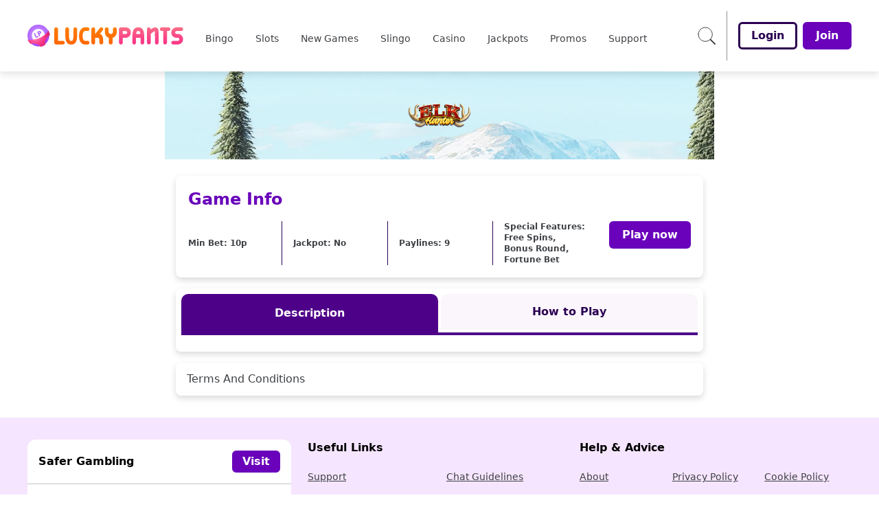

--- FILE ---
content_type: application/javascript
request_url: https://www.luckypantsbingo.com/build/_shared/chunk-MFZ6EGNX.js
body_size: 1194
content:
import{a as A}from"/build/_shared/chunk-2BPV2V66.js";import{c as _,d as W}from"/build/_shared/chunk-I6RGHVMR.js";import{C as n,R as O,a as R}from"/build/_shared/chunk-3T6UVZFR.js";import{a as re}from"/build/_shared/chunk-JUM7J4TY.js";import{a as F}from"/build/_shared/chunk-RW7BUM27.js";import{e as D}from"/build/_shared/chunk-ADMCF34Z.js";var i=D(re());var e=D(F());var de=({title:B,infoModalText:H,iconSrc:j,setNetDepositFocussedField:z,isSectionInvalid:G,isTandCChecked:h,onSectionErrorChange:x,onLimitsChange:r,currencySymbol:l})=>{var g,N,V,k,C,T;let[a,U]=(0,i.useState)(0),[q,b]=(0,i.useState)(!1),[o,J]=(0,i.useState)(!1),[d,K]=(0,i.useState)(""),[m,P]=(0,i.useState)(""),[p,Q]=(0,i.useState)(""),[X,Y]=(0,i.useState)(!1),L=!!d.trim()||!!m.trim()||!!p.trim(),v=(G||X)&&!o,c=(0,i.useRef)(),u=(0,i.useRef)(),y=(0,i.useRef)(),[Z,ee]=(0,i.useState)((N=(g=c.current)==null?void 0:g.nextSibling)==null?void 0:N.innerText),[te,ie]=(0,i.useState)((k=(V=u.current)==null?void 0:V.nextSibling)==null?void 0:k.innerText),[oe,se]=(0,i.useState)((T=(C=y.current)==null?void 0:C.nextSibling)==null?void 0:T.innerText),le=Z||te||oe;(0,i.useEffect)(()=>{x(!o&&!L&&h),r("dailyDepositLimitValue",d),r("weeklyDepositLimitValue",m),r("monthlyDepositLimitValue",p),r("netDepositLimitsLater",o)},[d,m,p,o,x,h]);let ae=(t,s)=>{t!==a&&(!v||!L)&&(z(s),U(t))},ne=()=>b(!0),f=(t,s)=>{var M,E,w,I,S,$;ee(((E=(M=c.current)==null?void 0:M.nextSibling)==null?void 0:E.innerText)||""),ie(((I=(w=u.current)==null?void 0:w.nextSibling)==null?void 0:I.innerText)||""),se((($=(S=y.current)==null?void 0:S.nextSibling)==null?void 0:$.innerText)||""),Y(!t),!t&&s&&(_({net_deposit_status:o}),W({event:"cro_error",error_message:s||"Invalid net deposit limit value.",form_location:"Registration",net_deposit_status:o}))};return(0,e.jsxs)("div",{className:`${(le||v)&&!o?"!border-error !bg-netDepositLimitsBackgroundErrorColour":""} mt-1 p-4 border-2 border-modalHeaderTitleColor rounded-2xl`,children:[(0,e.jsxs)("div",{className:"p-1 pb-4 flex items-center text-netDepositLimitsTitleColour font-bold",children:[B,(0,e.jsx)(R,{svgSource:j,onClick:ne,className:"ml-2 cursor-pointer"})]}),(0,e.jsx)("div",{className:"p-2 pt-4 rounded border-2 border-modalHeaderTitleColor bg-backgroundColor flex items-center text-netDepositLimitsTitleColour",children:(0,e.jsx)(n,{name:"setNetDepositLimitsLater",type:"checkbox",label:"Set my deposit limits later",defaultValue:o,inputOnChange:t=>{J(t)}},"setDepositLimitsLater")}),(0,e.jsxs)("div",{className:`${o?"hidden":""}`,children:[(0,e.jsx)("div",{className:"netDepositTabsList",children:(0,e.jsx)("nav",{className:"flex justify-between items-center my-4",children:(0,e.jsx)("ul",{className:"flex justify-between w-full list-none m-auto p-0",children:["Daily","Weekly","Monthly"].map((t,s)=>(0,e.jsx)("li",{className:`
                            text-base cursor-pointer 
                            transition-colors duration-200 
                            ease-in-out 
                            flex 
                            flex-col flex-1 items-center
                            py-3
                            ${a===s?"font-bold border-netDepositLimitsTabBorderColour border-b-4 pb-4":"border-b-2 !border-grey"}`,onClick:()=>ae(s,t),role:"button",children:(0,e.jsx)("div",{className:"flex flex-col flex-1 items-center justify-center",children:(0,e.jsx)("span",{children:t})})},t))})})}),(0,e.jsx)("div",{className:`${a!==0?"hidden":""} dailyDepositLimits`,children:(0,e.jsx)(n,{name:"dailyDepositLimitValue",className:"pl-4",type:"text",placeholder:`Daily (Min ${l}5)`,symbol:l,defaultValue:d,allowedCharsExpression:"^\\d*$",onValueChange:t=>{K(t)},onAfterValidation:f,containerRef:c},"dailyDepositLimitValue")}),(0,e.jsx)("div",{className:`${a!==1?"hidden":""} weeklyDepositLimits`,children:(0,e.jsx)(n,{name:"weeklyDepositLimitValue",className:"pl-4",type:"text",placeholder:`Weekly (Min ${l}5)`,symbol:l,defaultValue:m,allowedCharsExpression:"^\\d*$",onValueChange:t=>{P(t)},onAfterValidation:f,containerRef:u},"weeklyDepositLimitValue")}),(0,e.jsx)("div",{className:`${a!==2?"hidden":""} MonthlyDepositLimits`,children:(0,e.jsx)(n,{name:"monthlyDepositLimitValue",className:"pl-4",type:"text",placeholder:`Monthly (Min ${l}5)`,symbol:l,defaultValue:p,allowedCharsExpression:"^\\d*$",onValueChange:t=>{Q(t)},onAfterValidation:f,containerRef:y},"monthlyDepositLimitValue")})]}),(0,e.jsx)(O,{title:"Net Deposit Limits",isModalOpen:q,setIsModalOpen:b,closeSvgSource:"/images/close-icon.svg",modalBodyClassName:"",shouldCloseOnOverlayClick:!1,childrenClassName:"",children:(0,e.jsx)("div",{className:"px-4 py-2 rich-text","safely-set-inner-html":A(H)})})]})},ye=de;export{ye as a};


--- FILE ---
content_type: application/javascript
request_url: https://www.luckypantsbingo.com/build/_shared/chunk-6DMVU2OA.js
body_size: -139
content:
import{v as I}from"/build/_shared/chunk-ZBXSR3D3.js";function y(t,h,T,m,G){var s,r;let{theme:g}=I("root"),n=t==null?void 0:t.find(o=>{var u,l;return(l=(u=o==null?void 0:o.content)==null?void 0:u.site)==null?void 0:l.some(b=>{var a;return(a=b==null?void 0:b.url)==null?void 0:a.includes(g)})}),x=(n==null?void 0:n.content.ribbonText)||((n==null?void 0:n.content.site.length)>0&&!(n!=null&&n.content.ribbonText)?"":h),C=(n==null?void 0:n.content.selectRibbonColor)||T,E=(s=n==null?void 0:n.content)!=null&&s.ribbonStartDate&&n.content.ribbonStartDate!=="0001-01-01T00:00:00Z"?n.content.ribbonStartDate:(n==null?void 0:n.content.site.length)>0&&!(n!=null&&n.content.ribbonStartDate)?"":m,d=(r=n==null?void 0:n.content)!=null&&r.ribbonEndDate&&n.content.ribbonEndDate!=="0001-01-01T00:00:00Z"?n.content.ribbonEndDate:(n==null?void 0:n.content.site.length)>0&&!(n!=null&&n.content.ribbonEndDate)?"":G;return{ribbonText:x,ribbonColor:C,ribbonStartDate:E,ribbonEndDate:d}}export{y as a};


--- FILE ---
content_type: application/javascript
request_url: https://www.luckypantsbingo.com/build/manifest-822AE2CA.js
body_size: 6104
content:
window.__remixManifest={"entry":{"module":"/build/entry.client-O6LT3RRZ.js","imports":["/build/_shared/chunk-ZBXSR3D3.js","/build/_shared/chunk-GZJBGZQO.js","/build/_shared/chunk-JUM7J4TY.js","/build/_shared/chunk-RW7BUM27.js","/build/_shared/chunk-ADMCF34Z.js"]},"routes":{"root":{"id":"root","path":"","module":"/build/root-E7VMRYH2.js","imports":["/build/_shared/chunk-YELKKRQA.js","/build/_shared/chunk-TRPPASCL.js","/build/_shared/chunk-LMDZJXIA.js","/build/_shared/chunk-DIIYNTPK.js","/build/_shared/chunk-GFANHIBH.js","/build/_shared/chunk-435K4UGR.js","/build/_shared/chunk-HFUZZOIL.js","/build/_shared/chunk-ZGSILOST.js","/build/_shared/chunk-2EMH7K6K.js","/build/_shared/chunk-JI4IBOJT.js","/build/_shared/chunk-BJ5WNPRB.js","/build/_shared/chunk-MQJDYMCS.js","/build/_shared/chunk-QFXWV5ET.js","/build/_shared/chunk-5KVBELVO.js","/build/_shared/chunk-57HME5U4.js","/build/_shared/chunk-XXBSQGBE.js","/build/_shared/chunk-5FCEMGTK.js","/build/_shared/chunk-TZPZREYW.js","/build/_shared/chunk-WODXBYW7.js","/build/_shared/chunk-VKGSTQV3.js","/build/_shared/chunk-NLUJT5NI.js","/build/_shared/chunk-3R24SHQD.js","/build/_shared/chunk-QPVZAJR3.js","/build/_shared/chunk-SQIVSIK7.js","/build/_shared/chunk-474SKJFL.js","/build/_shared/chunk-JSPWYSGG.js","/build/_shared/chunk-RQKAMRZR.js","/build/_shared/chunk-RFO55NXJ.js","/build/_shared/chunk-VJCLY7ZY.js","/build/_shared/chunk-LSGBN7SA.js","/build/_shared/chunk-YVSUDZ5Z.js","/build/_shared/chunk-S2I5YMHW.js","/build/_shared/chunk-MFZ6EGNX.js","/build/_shared/chunk-WUOE3W3S.js","/build/_shared/chunk-VPVZXFR3.js","/build/_shared/chunk-KUXGSPYS.js","/build/_shared/chunk-MTMGBJV7.js","/build/_shared/chunk-LXYO3DKR.js","/build/_shared/chunk-2BPV2V66.js","/build/_shared/chunk-I6RGHVMR.js","/build/_shared/chunk-H5UJJ74Q.js","/build/_shared/chunk-J24524FQ.js","/build/_shared/chunk-3T6UVZFR.js"],"hasAction":false,"hasLoader":true,"hasClientAction":false,"hasClientLoader":false,"hasErrorBoundary":true},"routes/$route1/$route2/$route3/index":{"id":"routes/$route1/$route2/$route3/index","parentId":"root","path":":route1/:route2/:route3","index":true,"module":"/build/routes/$route1/$route2/$route3/index-VFQJOQAZ.js","imports":["/build/_shared/chunk-QBVZR72M.js","/build/_shared/chunk-7P4FU4FE.js","/build/_shared/chunk-KNYEURRP.js","/build/_shared/chunk-XBSY66AT.js","/build/_shared/chunk-3ZD57ZJ2.js","/build/_shared/chunk-QIMX5QBP.js","/build/_shared/chunk-4IZONO2B.js","/build/_shared/chunk-Z5PDNJST.js","/build/_shared/chunk-BNHPV2BL.js","/build/_shared/chunk-BJRJGCT6.js","/build/_shared/chunk-6DMVU2OA.js","/build/_shared/chunk-QHATC6QE.js","/build/_shared/chunk-3HUTUJNK.js","/build/_shared/chunk-KVQI4IRS.js","/build/_shared/chunk-NFTQ3SSZ.js","/build/_shared/chunk-LWRH4PUZ.js"],"hasAction":false,"hasLoader":true,"hasClientAction":false,"hasClientLoader":false,"hasErrorBoundary":true},"routes/$route1/$route2/index":{"id":"routes/$route1/$route2/index","parentId":"root","path":":route1/:route2","index":true,"module":"/build/routes/$route1/$route2/index-XN7A6FBZ.js","imports":["/build/_shared/chunk-QBVZR72M.js","/build/_shared/chunk-7P4FU4FE.js","/build/_shared/chunk-KNYEURRP.js","/build/_shared/chunk-XBSY66AT.js","/build/_shared/chunk-3ZD57ZJ2.js","/build/_shared/chunk-QIMX5QBP.js","/build/_shared/chunk-4IZONO2B.js","/build/_shared/chunk-Z5PDNJST.js","/build/_shared/chunk-BNHPV2BL.js","/build/_shared/chunk-BJRJGCT6.js","/build/_shared/chunk-6DMVU2OA.js","/build/_shared/chunk-QHATC6QE.js","/build/_shared/chunk-3HUTUJNK.js","/build/_shared/chunk-KVQI4IRS.js","/build/_shared/chunk-NFTQ3SSZ.js","/build/_shared/chunk-LWRH4PUZ.js"],"hasAction":false,"hasLoader":true,"hasClientAction":false,"hasClientLoader":false,"hasErrorBoundary":true},"routes/$route1/index":{"id":"routes/$route1/index","parentId":"root","path":":route1","index":true,"module":"/build/routes/$route1/index-MFN6FUTZ.js","imports":["/build/_shared/chunk-QBVZR72M.js","/build/_shared/chunk-7P4FU4FE.js","/build/_shared/chunk-KNYEURRP.js","/build/_shared/chunk-XBSY66AT.js","/build/_shared/chunk-3ZD57ZJ2.js","/build/_shared/chunk-QIMX5QBP.js","/build/_shared/chunk-4IZONO2B.js","/build/_shared/chunk-Z5PDNJST.js","/build/_shared/chunk-BNHPV2BL.js","/build/_shared/chunk-BJRJGCT6.js","/build/_shared/chunk-6DMVU2OA.js","/build/_shared/chunk-QHATC6QE.js","/build/_shared/chunk-3HUTUJNK.js","/build/_shared/chunk-KVQI4IRS.js","/build/_shared/chunk-NFTQ3SSZ.js","/build/_shared/chunk-LWRH4PUZ.js"],"hasAction":false,"hasLoader":true,"hasClientAction":false,"hasClientLoader":false,"hasErrorBoundary":true},"routes/[robots.txt]":{"id":"routes/[robots.txt]","parentId":"root","path":"robots.txt","module":"/build/routes/[robots.txt]-4LBQOEAY.js","hasAction":false,"hasLoader":true,"hasClientAction":false,"hasClientLoader":false,"hasErrorBoundary":false},"routes/[sitemap.xml]":{"id":"routes/[sitemap.xml]","parentId":"root","path":"sitemap.xml","module":"/build/routes/[sitemap.xml]-5SHZACLW.js","hasAction":false,"hasLoader":true,"hasClientAction":false,"hasClientLoader":false,"hasErrorBoundary":false},"routes/actions/addressLookup":{"id":"routes/actions/addressLookup","parentId":"root","path":"actions/addressLookup","module":"/build/routes/actions/addressLookup-Y5YEFE4X.js","hasAction":false,"hasLoader":true,"hasClientAction":false,"hasClientLoader":false,"hasErrorBoundary":false},"routes/actions/bingo/launch":{"id":"routes/actions/bingo/launch","parentId":"root","path":"actions/bingo/launch","module":"/build/routes/actions/bingo/launch-XWD4KZVN.js","hasAction":true,"hasLoader":false,"hasClientAction":false,"hasClientLoader":false,"hasErrorBoundary":false},"routes/actions/bingo/prebuy":{"id":"routes/actions/bingo/prebuy","parentId":"root","path":"actions/bingo/prebuy","module":"/build/routes/actions/bingo/prebuy-WLTK5B42.js","hasAction":true,"hasLoader":false,"hasClientAction":false,"hasClientLoader":false,"hasErrorBoundary":false},"routes/actions/cookies/deleteCookie":{"id":"routes/actions/cookies/deleteCookie","parentId":"root","path":"actions/cookies/deleteCookie","module":"/build/routes/actions/cookies/deleteCookie-NL6CJQPG.js","hasAction":true,"hasLoader":true,"hasClientAction":false,"hasClientLoader":false,"hasErrorBoundary":false},"routes/actions/deleteMessages":{"id":"routes/actions/deleteMessages","parentId":"root","path":"actions/deleteMessages","module":"/build/routes/actions/deleteMessages-3O5TCMMK.js","hasAction":true,"hasLoader":true,"hasClientAction":false,"hasClientLoader":false,"hasErrorBoundary":false},"routes/actions/ftd/deleteOfferInterest":{"id":"routes/actions/ftd/deleteOfferInterest","parentId":"root","path":"actions/ftd/deleteOfferInterest","module":"/build/routes/actions/ftd/deleteOfferInterest-5WATZQR2.js","hasAction":true,"hasLoader":true,"hasClientAction":false,"hasClientLoader":false,"hasErrorBoundary":false},"routes/actions/gameSearch":{"id":"routes/actions/gameSearch","parentId":"root","path":"actions/gameSearch","module":"/build/routes/actions/gameSearch-6SB35SMI.js","hasAction":true,"hasLoader":true,"hasClientAction":false,"hasClientLoader":false,"hasErrorBoundary":false},"routes/actions/games/launch":{"id":"routes/actions/games/launch","parentId":"root","path":"actions/games/launch","module":"/build/routes/actions/games/launch-JXZK7WNJ.js","hasAction":true,"hasLoader":false,"hasClientAction":false,"hasClientLoader":false,"hasErrorBoundary":false},"routes/actions/getBingoJackpot":{"id":"routes/actions/getBingoJackpot","parentId":"root","path":"actions/getBingoJackpot","module":"/build/routes/actions/getBingoJackpot-5KO3MXCN.js","hasAction":true,"hasLoader":false,"hasClientAction":false,"hasClientLoader":false,"hasErrorBoundary":false},"routes/actions/getBonusWithPromoCode":{"id":"routes/actions/getBonusWithPromoCode","parentId":"root","path":"actions/getBonusWithPromoCode","module":"/build/routes/actions/getBonusWithPromoCode-YJO2PDYF.js","hasAction":true,"hasLoader":true,"hasClientAction":false,"hasClientLoader":false,"hasErrorBoundary":false},"routes/actions/getPlayerDetails":{"id":"routes/actions/getPlayerDetails","parentId":"root","path":"actions/getPlayerDetails","module":"/build/routes/actions/getPlayerDetails-767TYI55.js","hasAction":true,"hasLoader":true,"hasClientAction":false,"hasClientLoader":false,"hasErrorBoundary":false},"routes/actions/getPlayerDetailsFromRes":{"id":"routes/actions/getPlayerDetailsFromRes","parentId":"root","path":"actions/getPlayerDetailsFromRes","module":"/build/routes/actions/getPlayerDetailsFromRes-WBN2NB4P.js","hasAction":true,"hasLoader":true,"hasClientAction":false,"hasClientLoader":false,"hasErrorBoundary":false},"routes/actions/getPlayerSiteData":{"id":"routes/actions/getPlayerSiteData","parentId":"root","path":"actions/getPlayerSiteData","module":"/build/routes/actions/getPlayerSiteData-MY6LYI26.js","hasAction":true,"hasLoader":true,"hasClientAction":false,"hasClientLoader":false,"hasErrorBoundary":false},"routes/actions/getRecentlyPlayedGamesRaw":{"id":"routes/actions/getRecentlyPlayedGamesRaw","parentId":"root","path":"actions/getRecentlyPlayedGamesRaw","module":"/build/routes/actions/getRecentlyPlayedGamesRaw-HJ5UGRJ6.js","hasAction":true,"hasLoader":true,"hasClientAction":false,"hasClientLoader":false,"hasErrorBoundary":false},"routes/actions/login/digital":{"id":"routes/actions/login/digital","parentId":"root","path":"actions/login/digital","module":"/build/routes/actions/login/digital-YWXF3UGP.js","hasAction":true,"hasLoader":false,"hasClientAction":false,"hasClientLoader":false,"hasErrorBoundary":false},"routes/actions/login/retail":{"id":"routes/actions/login/retail","parentId":"root","path":"actions/login/retail","module":"/build/routes/actions/login/retail-NL44WQZY.js","hasAction":true,"hasLoader":false,"hasClientAction":false,"hasClientLoader":false,"hasErrorBoundary":false},"routes/actions/loyalty/points/claim":{"id":"routes/actions/loyalty/points/claim","parentId":"root","path":"actions/loyalty/points/claim","module":"/build/routes/actions/loyalty/points/claim-JO2GP7NF.js","hasAction":true,"hasLoader":false,"hasClientAction":false,"hasClientLoader":false,"hasErrorBoundary":false},"routes/actions/loyalty/rewards/claim":{"id":"routes/actions/loyalty/rewards/claim","parentId":"root","path":"actions/loyalty/rewards/claim","module":"/build/routes/actions/loyalty/rewards/claim-NAPEQKCH.js","hasAction":true,"hasLoader":false,"hasClientAction":false,"hasClientLoader":false,"hasErrorBoundary":false},"routes/actions/marketingpreferences/update":{"id":"routes/actions/marketingpreferences/update","parentId":"root","path":"actions/marketingpreferences/update","module":"/build/routes/actions/marketingpreferences/update-P24VJYXP.js","hasAction":true,"hasLoader":false,"hasClientAction":false,"hasClientLoader":false,"hasErrorBoundary":false},"routes/actions/optIn":{"id":"routes/actions/optIn","parentId":"root","path":"actions/optIn","module":"/build/routes/actions/optIn-ERQ3EB7I.js","hasAction":true,"hasLoader":true,"hasClientAction":false,"hasClientLoader":false,"hasErrorBoundary":false},"routes/actions/optOut":{"id":"routes/actions/optOut","parentId":"root","path":"actions/optOut","module":"/build/routes/actions/optOut-V2WW2BXM.js","hasAction":true,"hasLoader":true,"hasClientAction":false,"hasClientLoader":false,"hasErrorBoundary":false},"routes/actions/optixGamesSearch":{"id":"routes/actions/optixGamesSearch","parentId":"root","path":"actions/optixGamesSearch","module":"/build/routes/actions/optixGamesSearch-W6SMOOKV.js","hasAction":true,"hasLoader":false,"hasClientAction":false,"hasClientLoader":false,"hasErrorBoundary":false},"routes/actions/optixRecommendation":{"id":"routes/actions/optixRecommendation","parentId":"root","path":"actions/optixRecommendation","module":"/build/routes/actions/optixRecommendation-7NHIPTEY.js","hasAction":true,"hasLoader":false,"hasClientAction":false,"hasClientLoader":false,"hasErrorBoundary":false},"routes/actions/playerExists":{"id":"routes/actions/playerExists","parentId":"root","path":"actions/playerExists","module":"/build/routes/actions/playerExists-MD3FGEEP.js","hasAction":true,"hasLoader":true,"hasClientAction":false,"hasClientLoader":false,"hasErrorBoundary":false},"routes/actions/refreshSSSUToken":{"id":"routes/actions/refreshSSSUToken","parentId":"root","path":"actions/refreshSSSUToken","module":"/build/routes/actions/refreshSSSUToken-3ZA4SPCE.js","hasAction":true,"hasLoader":false,"hasClientAction":false,"hasClientLoader":false,"hasErrorBoundary":false},"routes/actions/registration/join-club":{"id":"routes/actions/registration/join-club","parentId":"root","path":"actions/registration/join-club","module":"/build/routes/actions/registration/join-club-5Z3KJCYL.js","hasAction":true,"hasLoader":false,"hasClientAction":false,"hasClientLoader":false,"hasErrorBoundary":false},"routes/actions/registration/register":{"id":"routes/actions/registration/register","parentId":"root","path":"actions/registration/register","module":"/build/routes/actions/registration/register-MGTNSAKS.js","hasAction":true,"hasLoader":false,"hasClientAction":false,"hasClientLoader":false,"hasErrorBoundary":false},"routes/actions/registration/verification":{"id":"routes/actions/registration/verification","parentId":"root","path":"actions/registration/verification","module":"/build/routes/actions/registration/verification-J4QVWMYV.js","hasAction":true,"hasLoader":false,"hasClientAction":false,"hasClientLoader":false,"hasErrorBoundary":false},"routes/actions/res/getBingoClubSchedules":{"id":"routes/actions/res/getBingoClubSchedules","parentId":"root","path":"actions/res/getBingoClubSchedules","module":"/build/routes/actions/res/getBingoClubSchedules-LEMHJ3DP.js","hasAction":true,"hasLoader":false,"hasClientAction":false,"hasClientLoader":false,"hasErrorBoundary":false},"routes/actions/res/getCustomerType":{"id":"routes/actions/res/getCustomerType","parentId":"root","path":"actions/res/getCustomerType","module":"/build/routes/actions/res/getCustomerType-6PAPW4IO.js","hasAction":true,"hasLoader":false,"hasClientAction":false,"hasClientLoader":false,"hasErrorBoundary":false},"routes/actions/salesforce/submit":{"id":"routes/actions/salesforce/submit","parentId":"root","path":"actions/salesforce/submit","module":"/build/routes/actions/salesforce/submit-QZVLQLPU.js","hasAction":true,"hasLoader":false,"hasClientAction":false,"hasClientLoader":false,"hasErrorBoundary":false},"routes/actions/saveRecentlyPlayedGame":{"id":"routes/actions/saveRecentlyPlayedGame","parentId":"root","path":"actions/saveRecentlyPlayedGame","module":"/build/routes/actions/saveRecentlyPlayedGame-JDGX6OHG.js","hasAction":true,"hasLoader":true,"hasClientAction":false,"hasClientLoader":false,"hasErrorBoundary":false},"routes/actions/saw/create-digital-profile":{"id":"routes/actions/saw/create-digital-profile","parentId":"root","path":"actions/saw/create-digital-profile","module":"/build/routes/actions/saw/create-digital-profile-KBDSL6US.js","hasAction":true,"hasLoader":false,"hasClientAction":false,"hasClientLoader":false,"hasErrorBoundary":false},"routes/actions/saw/upgrade":{"id":"routes/actions/saw/upgrade","parentId":"root","path":"actions/saw/upgrade","module":"/build/routes/actions/saw/upgrade-UWCK2WBF.js","hasAction":true,"hasLoader":false,"hasClientAction":false,"hasClientLoader":false,"hasErrorBoundary":false},"routes/actions/validateSSSUToken":{"id":"routes/actions/validateSSSUToken","parentId":"root","path":"actions/validateSSSUToken","module":"/build/routes/actions/validateSSSUToken-OY752I4T.js","hasAction":true,"hasLoader":false,"hasClientAction":false,"hasClientLoader":false,"hasErrorBoundary":false},"routes/api/_bingoSchedule":{"id":"routes/api/_bingoSchedule","parentId":"root","path":"api/_bingoSchedule","module":"/build/routes/api/_bingoSchedule-BDM5B2Q2.js","hasAction":false,"hasLoader":true,"hasClientAction":false,"hasClientLoader":false,"hasErrorBoundary":false},"routes/api/_preBuy":{"id":"routes/api/_preBuy","parentId":"root","path":"api/_preBuy","module":"/build/routes/api/_preBuy-IU7DMUIF.js","hasAction":true,"hasLoader":true,"hasClientAction":false,"hasClientLoader":false,"hasErrorBoundary":false},"routes/api/export.$exportType":{"id":"routes/api/export.$exportType","parentId":"root","path":"api/export/:exportType","module":"/build/routes/api/export.$exportType-WDIHMMEL.js","hasAction":false,"hasLoader":true,"hasClientAction":false,"hasClientLoader":false,"hasErrorBoundary":false},"routes/api/games/catalogue":{"id":"routes/api/games/catalogue","parentId":"root","path":"api/games/catalogue","module":"/build/routes/api/games/catalogue-MCZJA3E2.js","hasAction":false,"hasLoader":true,"hasClientAction":false,"hasClientLoader":false,"hasErrorBoundary":false},"routes/api/isLoggedIn":{"id":"routes/api/isLoggedIn","parentId":"root","path":"api/isLoggedIn","module":"/build/routes/api/isLoggedIn-6GWNT3SY.js","hasAction":false,"hasLoader":true,"hasClientAction":false,"hasClientLoader":false,"hasErrorBoundary":false},"routes/api/jackpots":{"id":"routes/api/jackpots","parentId":"root","path":"api/jackpots","module":"/build/routes/api/jackpots-AZIFWSCC.js","hasAction":false,"hasLoader":true,"hasClientAction":false,"hasClientLoader":false,"hasErrorBoundary":false},"routes/api/sport/$env/events/$eventIds":{"id":"routes/api/sport/$env/events/$eventIds","parentId":"root","path":"api/sport/:env/events/:eventIds","module":"/build/routes/api/sport/$env/events/$eventIds-7ODRYVBA.js","hasAction":false,"hasLoader":true,"hasClientAction":false,"hasClientLoader":false,"hasErrorBoundary":false},"routes/api/sport/$env/events/icons/$eventIds":{"id":"routes/api/sport/$env/events/icons/$eventIds","parentId":"root","path":"api/sport/:env/events/icons/:eventIds","module":"/build/routes/api/sport/$env/events/icons/$eventIds-KZ6OMXOV.js","hasAction":false,"hasLoader":true,"hasClientAction":false,"hasClientLoader":false,"hasErrorBoundary":false},"routes/api/sport/$env/events/liveData/$eventIds":{"id":"routes/api/sport/$env/events/liveData/$eventIds","parentId":"root","path":"api/sport/:env/events/liveData/:eventIds","module":"/build/routes/api/sport/$env/events/liveData/$eventIds-DIZSSNO4.js","hasAction":false,"hasLoader":true,"hasClientAction":false,"hasClientLoader":false,"hasErrorBoundary":false},"routes/api/sport/$env/events/liveData/count":{"id":"routes/api/sport/$env/events/liveData/count","parentId":"root","path":"api/sport/:env/events/liveData/count","module":"/build/routes/api/sport/$env/events/liveData/count-DL7JZK6U.js","hasAction":false,"hasLoader":true,"hasClientAction":false,"hasClientLoader":false,"hasErrorBoundary":false},"routes/api/sport/$env/listView/$sport":{"id":"routes/api/sport/$env/listView/$sport","parentId":"root","path":"api/sport/:env/listView/:sport","module":"/build/routes/api/sport/$env/listView/$sport-FATNHXOG.js","hasAction":false,"hasLoader":true,"hasClientAction":false,"hasClientLoader":false,"hasErrorBoundary":false},"routes/api/sport/$env/listView/inPlay/$sport":{"id":"routes/api/sport/$env/listView/inPlay/$sport","parentId":"root","path":"api/sport/:env/listView/inPlay/:sport","module":"/build/routes/api/sport/$env/listView/inPlay/$sport-6MQHQ6XW.js","hasAction":false,"hasLoader":true,"hasClientAction":false,"hasClientLoader":false,"hasErrorBoundary":false},"routes/api/sport/$env/meetings/$sport":{"id":"routes/api/sport/$env/meetings/$sport","parentId":"root","path":"api/sport/:env/meetings/:sport","module":"/build/routes/api/sport/$env/meetings/$sport-5JFCSR5E.js","hasAction":false,"hasLoader":true,"hasClientAction":false,"hasClientLoader":false,"hasErrorBoundary":false},"routes/api/sport/$env/meetings/fullList.$sport":{"id":"routes/api/sport/$env/meetings/fullList.$sport","parentId":"root","path":"api/sport/:env/meetings/fullList/:sport","module":"/build/routes/api/sport/$env/meetings/fullList.$sport-TDKMXSVR.js","hasAction":false,"hasLoader":true,"hasClientAction":false,"hasClientLoader":false,"hasErrorBoundary":false},"routes/api/sport/$env/onDemandPricing/$eventId.$outcomes":{"id":"routes/api/sport/$env/onDemandPricing/$eventId.$outcomes","parentId":"root","path":"api/sport/:env/onDemandPricing/:eventId/:outcomes","module":"/build/routes/api/sport/$env/onDemandPricing/$eventId.$outcomes-FE3PLMZ2.js","hasAction":false,"hasLoader":true,"hasClientAction":false,"hasClientLoader":false,"hasErrorBoundary":false},"routes/api/wallet":{"id":"routes/api/wallet","parentId":"root","path":"api/wallet","module":"/build/routes/api/wallet-HGYZPKYM.js","hasAction":false,"hasLoader":true,"hasClientAction":false,"hasClientLoader":false,"hasErrorBoundary":false},"routes/bingo-clubs/$club/$clubPromo":{"id":"routes/bingo-clubs/$club/$clubPromo","parentId":"root","path":"bingo-clubs/:club/:clubPromo","module":"/build/routes/bingo-clubs/$club/$clubPromo-VNE45BEH.js","imports":["/build/_shared/chunk-AH5JQRAE.js","/build/_shared/chunk-TD7Y3J2V.js","/build/_shared/chunk-QIMX5QBP.js","/build/_shared/chunk-4IZONO2B.js","/build/_shared/chunk-Z5PDNJST.js","/build/_shared/chunk-BNHPV2BL.js","/build/_shared/chunk-BJRJGCT6.js","/build/_shared/chunk-6DMVU2OA.js","/build/_shared/chunk-QHATC6QE.js","/build/_shared/chunk-3HUTUJNK.js","/build/_shared/chunk-KVQI4IRS.js","/build/_shared/chunk-NFTQ3SSZ.js","/build/_shared/chunk-LWRH4PUZ.js"],"hasAction":false,"hasLoader":true,"hasClientAction":false,"hasClientLoader":false,"hasErrorBoundary":false},"routes/bingo-clubs/$club/index":{"id":"routes/bingo-clubs/$club/index","parentId":"root","path":"bingo-clubs/:club","index":true,"module":"/build/routes/bingo-clubs/$club/index-35MBTTNV.js","imports":["/build/_shared/chunk-GICFS6H3.js","/build/_shared/chunk-U6ZBPGCV.js","/build/_shared/chunk-QBVZR72M.js","/build/_shared/chunk-7P4FU4FE.js","/build/_shared/chunk-KNYEURRP.js","/build/_shared/chunk-XBSY66AT.js","/build/_shared/chunk-3ZD57ZJ2.js","/build/_shared/chunk-TD7Y3J2V.js","/build/_shared/chunk-QIMX5QBP.js","/build/_shared/chunk-4IZONO2B.js","/build/_shared/chunk-Z5PDNJST.js","/build/_shared/chunk-BNHPV2BL.js","/build/_shared/chunk-BJRJGCT6.js","/build/_shared/chunk-6DMVU2OA.js","/build/_shared/chunk-QHATC6QE.js","/build/_shared/chunk-3HUTUJNK.js","/build/_shared/chunk-KVQI4IRS.js","/build/_shared/chunk-NFTQ3SSZ.js","/build/_shared/chunk-J2VYCLXV.js","/build/_shared/chunk-LWRH4PUZ.js"],"hasAction":false,"hasLoader":true,"hasClientAction":false,"hasClientLoader":false,"hasErrorBoundary":true},"routes/bingo-clubs/index":{"id":"routes/bingo-clubs/index","parentId":"root","path":"bingo-clubs","index":true,"module":"/build/routes/bingo-clubs/index-DDX4AT64.js","imports":["/build/_shared/chunk-MCMNB42J.js","/build/_shared/chunk-7P4FU4FE.js","/build/_shared/chunk-KNYEURRP.js","/build/_shared/chunk-XBSY66AT.js","/build/_shared/chunk-3ZD57ZJ2.js","/build/_shared/chunk-QIMX5QBP.js","/build/_shared/chunk-4IZONO2B.js","/build/_shared/chunk-Z5PDNJST.js","/build/_shared/chunk-BNHPV2BL.js","/build/_shared/chunk-BJRJGCT6.js","/build/_shared/chunk-6DMVU2OA.js","/build/_shared/chunk-QHATC6QE.js","/build/_shared/chunk-3HUTUJNK.js","/build/_shared/chunk-KVQI4IRS.js","/build/_shared/chunk-NFTQ3SSZ.js","/build/_shared/chunk-LWRH4PUZ.js"],"hasAction":false,"hasLoader":true,"hasClientAction":false,"hasClientLoader":false,"hasErrorBoundary":true},"routes/bingo-clubs/registration/ClubRegistrationStepOne":{"id":"routes/bingo-clubs/registration/ClubRegistrationStepOne","parentId":"root","path":"bingo-clubs/registration/ClubRegistrationStepOne","module":"/build/routes/bingo-clubs/registration/ClubRegistrationStepOne-L5PNUUO5.js","imports":["/build/_shared/chunk-HIFRZ6RN.js","/build/_shared/chunk-JW7QT7HU.js","/build/_shared/chunk-CRGNNFKS.js","/build/_shared/chunk-LWRH4PUZ.js"],"hasAction":false,"hasLoader":false,"hasClientAction":false,"hasClientLoader":false,"hasErrorBoundary":false},"routes/bingo-clubs/registration/MeccaClubConfirmationPage":{"id":"routes/bingo-clubs/registration/MeccaClubConfirmationPage","parentId":"root","path":"bingo-clubs/registration/MeccaClubConfirmationPage","module":"/build/routes/bingo-clubs/registration/MeccaClubConfirmationPage-PVZQY32L.js","imports":["/build/_shared/chunk-2LNY2OVN.js"],"hasAction":false,"hasLoader":false,"hasClientAction":false,"hasClientLoader":false,"hasErrorBoundary":false},"routes/bingo-clubs/registration/index":{"id":"routes/bingo-clubs/registration/index","parentId":"root","path":"bingo-clubs/registration","index":true,"module":"/build/routes/bingo-clubs/registration/index-MCKIDR4O.js","imports":["/build/_shared/chunk-HRN4AYCO.js","/build/_shared/chunk-TD7Y3J2V.js","/build/_shared/chunk-J2VYCLXV.js","/build/_shared/chunk-2LNY2OVN.js","/build/_shared/chunk-HIFRZ6RN.js","/build/_shared/chunk-JW7QT7HU.js","/build/_shared/chunk-CRGNNFKS.js","/build/_shared/chunk-LWRH4PUZ.js"],"hasAction":false,"hasLoader":true,"hasClientAction":false,"hasClientLoader":false,"hasErrorBoundary":false},"routes/bingo/$route2":{"id":"routes/bingo/$route2","parentId":"root","path":"bingo/:route2","module":"/build/routes/bingo/$route2-6P4G4ZZU.js","imports":["/build/_shared/chunk-BNXUK3IW.js","/build/_shared/chunk-CSH5ZZQF.js","/build/_shared/chunk-GICFS6H3.js","/build/_shared/chunk-QBVZR72M.js","/build/_shared/chunk-7P4FU4FE.js","/build/_shared/chunk-KNYEURRP.js","/build/_shared/chunk-XBSY66AT.js","/build/_shared/chunk-3ZD57ZJ2.js","/build/_shared/chunk-TD7Y3J2V.js","/build/_shared/chunk-QIMX5QBP.js","/build/_shared/chunk-4IZONO2B.js","/build/_shared/chunk-Z5PDNJST.js","/build/_shared/chunk-BNHPV2BL.js","/build/_shared/chunk-BJRJGCT6.js","/build/_shared/chunk-6DMVU2OA.js","/build/_shared/chunk-QHATC6QE.js","/build/_shared/chunk-3HUTUJNK.js","/build/_shared/chunk-KVQI4IRS.js","/build/_shared/chunk-NFTQ3SSZ.js","/build/_shared/chunk-LWRH4PUZ.js"],"hasAction":false,"hasLoader":true,"hasClientAction":false,"hasClientLoader":false,"hasErrorBoundary":true},"routes/bingo/_BingoDetailsPage":{"id":"routes/bingo/_BingoDetailsPage","parentId":"root","path":"bingo/_BingoDetailsPage","module":"/build/routes/bingo/_BingoDetailsPage-XVSQP2VA.js","imports":["/build/_shared/chunk-CSH5ZZQF.js","/build/_shared/chunk-QHATC6QE.js","/build/_shared/chunk-3HUTUJNK.js","/build/_shared/chunk-KVQI4IRS.js"],"hasAction":false,"hasLoader":false,"hasClientAction":false,"hasClientLoader":false,"hasErrorBoundary":false},"routes/bingo/advanced/_advancedTicketInfo":{"id":"routes/bingo/advanced/_advancedTicketInfo","parentId":"root","path":"bingo/advanced/_advancedTicketInfo","module":"/build/routes/bingo/advanced/_advancedTicketInfo-5P5MNN2M.js","hasAction":true,"hasLoader":false,"hasClientAction":false,"hasClientLoader":false,"hasErrorBoundary":false},"routes/bingo/advanced/_advancedTicketPurchase":{"id":"routes/bingo/advanced/_advancedTicketPurchase","parentId":"root","path":"bingo/advanced/_advancedTicketPurchase","module":"/build/routes/bingo/advanced/_advancedTicketPurchase-NNXQTDED.js","hasAction":true,"hasLoader":false,"hasClientAction":false,"hasClientLoader":false,"hasErrorBoundary":false},"routes/bingo/advanced/_schedule":{"id":"routes/bingo/advanced/_schedule","parentId":"root","path":"bingo/advanced/_schedule","module":"/build/routes/bingo/advanced/_schedule-MNZSMXR4.js","hasAction":false,"hasLoader":true,"hasClientAction":false,"hasClientLoader":false,"hasErrorBoundary":false},"routes/bingo/index":{"id":"routes/bingo/index","parentId":"root","path":"bingo","index":true,"module":"/build/routes/bingo/index-4FEB55DH.js","imports":["/build/_shared/chunk-BNXUK3IW.js","/build/_shared/chunk-QBVZR72M.js","/build/_shared/chunk-7P4FU4FE.js","/build/_shared/chunk-KNYEURRP.js","/build/_shared/chunk-XBSY66AT.js","/build/_shared/chunk-3ZD57ZJ2.js","/build/_shared/chunk-QIMX5QBP.js","/build/_shared/chunk-4IZONO2B.js","/build/_shared/chunk-Z5PDNJST.js","/build/_shared/chunk-BNHPV2BL.js","/build/_shared/chunk-BJRJGCT6.js","/build/_shared/chunk-6DMVU2OA.js","/build/_shared/chunk-QHATC6QE.js","/build/_shared/chunk-3HUTUJNK.js","/build/_shared/chunk-KVQI4IRS.js","/build/_shared/chunk-NFTQ3SSZ.js","/build/_shared/chunk-LWRH4PUZ.js"],"hasAction":false,"hasLoader":true,"hasClientAction":false,"hasClientLoader":false,"hasErrorBoundary":true},"routes/bingo/launch/index":{"id":"routes/bingo/launch/index","parentId":"root","path":"bingo/launch","index":true,"module":"/build/routes/bingo/launch/index-S4QDS5WG.js","hasAction":false,"hasLoader":true,"hasClientAction":false,"hasClientLoader":false,"hasErrorBoundary":false},"routes/blog/$blog":{"id":"routes/blog/$blog","parentId":"root","path":"blog/:blog","module":"/build/routes/blog/$blog-AL74ORNK.js","imports":["/build/_shared/chunk-GICFS6H3.js","/build/_shared/chunk-U6ZBPGCV.js","/build/_shared/chunk-QBVZR72M.js","/build/_shared/chunk-7P4FU4FE.js","/build/_shared/chunk-KNYEURRP.js","/build/_shared/chunk-XBSY66AT.js","/build/_shared/chunk-3ZD57ZJ2.js","/build/_shared/chunk-TD7Y3J2V.js","/build/_shared/chunk-QIMX5QBP.js","/build/_shared/chunk-4IZONO2B.js","/build/_shared/chunk-Z5PDNJST.js","/build/_shared/chunk-BNHPV2BL.js","/build/_shared/chunk-BJRJGCT6.js","/build/_shared/chunk-6DMVU2OA.js","/build/_shared/chunk-QHATC6QE.js","/build/_shared/chunk-3HUTUJNK.js","/build/_shared/chunk-KVQI4IRS.js","/build/_shared/chunk-NFTQ3SSZ.js","/build/_shared/chunk-J2VYCLXV.js","/build/_shared/chunk-LWRH4PUZ.js"],"hasAction":false,"hasLoader":true,"hasClientAction":false,"hasClientLoader":false,"hasErrorBoundary":true},"routes/blog/index":{"id":"routes/blog/index","parentId":"root","path":"blog","index":true,"module":"/build/routes/blog/index-VN4HZLDW.js","imports":["/build/_shared/chunk-QBVZR72M.js","/build/_shared/chunk-7P4FU4FE.js","/build/_shared/chunk-KNYEURRP.js","/build/_shared/chunk-XBSY66AT.js","/build/_shared/chunk-3ZD57ZJ2.js","/build/_shared/chunk-QIMX5QBP.js","/build/_shared/chunk-4IZONO2B.js","/build/_shared/chunk-Z5PDNJST.js","/build/_shared/chunk-BNHPV2BL.js","/build/_shared/chunk-BJRJGCT6.js","/build/_shared/chunk-6DMVU2OA.js","/build/_shared/chunk-QHATC6QE.js","/build/_shared/chunk-3HUTUJNK.js","/build/_shared/chunk-KVQI4IRS.js","/build/_shared/chunk-NFTQ3SSZ.js","/build/_shared/chunk-LWRH4PUZ.js"],"hasAction":false,"hasLoader":true,"hasClientAction":false,"hasClientLoader":false,"hasErrorBoundary":true},"routes/components/MarketingPreferences/MarketingPreferencesSelectAll":{"id":"routes/components/MarketingPreferences/MarketingPreferencesSelectAll","parentId":"root","path":"components/MarketingPreferences/MarketingPreferencesSelectAll","module":"/build/routes/components/MarketingPreferences/MarketingPreferencesSelectAll-AFF3REWZ.js","hasAction":false,"hasLoader":false,"hasClientAction":false,"hasClientLoader":false,"hasErrorBoundary":false},"routes/components/MarketingPreferences/MarketingPreferencesStepTwo":{"id":"routes/components/MarketingPreferences/MarketingPreferencesStepTwo","parentId":"root","path":"components/MarketingPreferences/MarketingPreferencesStepTwo","module":"/build/routes/components/MarketingPreferences/MarketingPreferencesStepTwo-DX5TSUX5.js","hasAction":false,"hasLoader":false,"hasClientAction":false,"hasClientLoader":false,"hasErrorBoundary":false},"routes/components/MarketingPreferences/UpdateMarketingPreferencesForm":{"id":"routes/components/MarketingPreferences/UpdateMarketingPreferencesForm","parentId":"root","path":"components/MarketingPreferences/UpdateMarketingPreferencesForm","module":"/build/routes/components/MarketingPreferences/UpdateMarketingPreferencesForm-4NMC76PI.js","hasAction":false,"hasLoader":false,"hasClientAction":false,"hasClientLoader":false,"hasErrorBoundary":false},"routes/components/MarketingPreferences/UpdateMarketingPreferencesModal":{"id":"routes/components/MarketingPreferences/UpdateMarketingPreferencesModal","parentId":"root","path":"components/MarketingPreferences/UpdateMarketingPreferencesModal","module":"/build/routes/components/MarketingPreferences/UpdateMarketingPreferencesModal-4HSSMHD2.js","hasAction":false,"hasLoader":false,"hasClientAction":false,"hasClientLoader":false,"hasErrorBoundary":false},"routes/components/MarketingPreferences/UpdateMarketingPreferencesPopupWrapper":{"id":"routes/components/MarketingPreferences/UpdateMarketingPreferencesPopupWrapper","parentId":"root","path":"components/MarketingPreferences/UpdateMarketingPreferencesPopupWrapper","module":"/build/routes/components/MarketingPreferences/UpdateMarketingPreferencesPopupWrapper-WM5FS5V4.js","hasAction":false,"hasLoader":false,"hasClientAction":false,"hasClientLoader":false,"hasErrorBoundary":false},"routes/components/NearestClub":{"id":"routes/components/NearestClub","parentId":"root","path":"components/NearestClub","module":"/build/routes/components/NearestClub-LDDNWJDR.js","imports":["/build/_shared/chunk-MCMNB42J.js"],"hasAction":false,"hasLoader":false,"hasClientAction":false,"hasClientLoader":false,"hasErrorBoundary":false},"routes/components/RegisterAltStepThree":{"id":"routes/components/RegisterAltStepThree","parentId":"root","path":"components/RegisterAltStepThree","module":"/build/routes/components/RegisterAltStepThree-GWQN2UVM.js","imports":["/build/_shared/chunk-ZEET7WMM.js"],"hasAction":false,"hasLoader":false,"hasClientAction":false,"hasClientLoader":false,"hasErrorBoundary":false},"routes/components/RegisterStepFourUnsuccessful":{"id":"routes/components/RegisterStepFourUnsuccessful","parentId":"root","path":"components/RegisterStepFourUnsuccessful","module":"/build/routes/components/RegisterStepFourUnsuccessful-TUP4MM3V.js","hasAction":false,"hasLoader":false,"hasClientAction":false,"hasClientLoader":false,"hasErrorBoundary":false},"routes/components/RegisterStepOne":{"id":"routes/components/RegisterStepOne","parentId":"root","path":"components/RegisterStepOne","module":"/build/routes/components/RegisterStepOne-2XRQY3J3.js","imports":["/build/_shared/chunk-ACVKQUTF.js","/build/_shared/chunk-OSUUTJ2N.js","/build/_shared/chunk-LEIDYJV4.js"],"hasAction":false,"hasLoader":false,"hasClientAction":false,"hasClientLoader":false,"hasErrorBoundary":false},"routes/components/RegisterStepOneExistingClubMember":{"id":"routes/components/RegisterStepOneExistingClubMember","parentId":"root","path":"components/RegisterStepOneExistingClubMember","module":"/build/routes/components/RegisterStepOneExistingClubMember-VVSNNGIX.js","imports":["/build/_shared/chunk-IJ5X4BPJ.js","/build/_shared/chunk-OSUUTJ2N.js","/build/_shared/chunk-LEIDYJV4.js","/build/_shared/chunk-QKW7RZX7.js"],"hasAction":false,"hasLoader":false,"hasClientAction":false,"hasClientLoader":false,"hasErrorBoundary":false},"routes/components/RegisterStepThree":{"id":"routes/components/RegisterStepThree","parentId":"root","path":"components/RegisterStepThree","module":"/build/routes/components/RegisterStepThree-ST4DSZLT.js","imports":["/build/_shared/chunk-2VI4DJSV.js","/build/_shared/chunk-VUWGHBM6.js"],"hasAction":false,"hasLoader":false,"hasClientAction":false,"hasClientLoader":false,"hasErrorBoundary":false},"routes/components/RegisterStepTwo":{"id":"routes/components/RegisterStepTwo","parentId":"root","path":"components/RegisterStepTwo","module":"/build/routes/components/RegisterStepTwo-HP5AUXHX.js","imports":["/build/_shared/chunk-YZLESJQI.js","/build/_shared/chunk-CRGNNFKS.js"],"hasAction":false,"hasLoader":false,"hasClientAction":false,"hasClientLoader":false,"hasErrorBoundary":false},"routes/components/RegisterStepTwoExistingClubMember":{"id":"routes/components/RegisterStepTwoExistingClubMember","parentId":"root","path":"components/RegisterStepTwoExistingClubMember","module":"/build/routes/components/RegisterStepTwoExistingClubMember-IR56KLSE.js","imports":["/build/_shared/chunk-QKW7RZX7.js"],"hasAction":false,"hasLoader":false,"hasClientAction":false,"hasClientLoader":false,"hasErrorBoundary":false},"routes/components/RegistrationStepThreeOffer":{"id":"routes/components/RegistrationStepThreeOffer","parentId":"root","path":"components/RegistrationStepThreeOffer","module":"/build/routes/components/RegistrationStepThreeOffer-5JPIBTD7.js","imports":["/build/_shared/chunk-VUWGHBM6.js"],"hasAction":false,"hasLoader":false,"hasClientAction":false,"hasClientLoader":false,"hasErrorBoundary":false},"routes/components/SaferGambling/AffordabilitySurvey/AffordabilitySurvey":{"id":"routes/components/SaferGambling/AffordabilitySurvey/AffordabilitySurvey","parentId":"root","path":"components/SaferGambling/AffordabilitySurvey/AffordabilitySurvey","module":"/build/routes/components/SaferGambling/AffordabilitySurvey/AffordabilitySurvey-S4NMRZEX.js","imports":["/build/_shared/chunk-KE542CIH.js"],"hasAction":false,"hasLoader":false,"hasClientAction":false,"hasClientLoader":false,"hasErrorBoundary":false},"routes/components/SaferGambling/AffordabilitySurvey/AffordabilitySurveyPopup":{"id":"routes/components/SaferGambling/AffordabilitySurvey/AffordabilitySurveyPopup","parentId":"root","path":"components/SaferGambling/AffordabilitySurvey/AffordabilitySurveyPopup","module":"/build/routes/components/SaferGambling/AffordabilitySurvey/AffordabilitySurveyPopup-LMAUUFCW.js","hasAction":false,"hasLoader":false,"hasClientAction":false,"hasClientLoader":false,"hasErrorBoundary":false},"routes/components/SaferGambling/AffordabilitySurvey/AffordabilitySurveyStepOne":{"id":"routes/components/SaferGambling/AffordabilitySurvey/AffordabilitySurveyStepOne","parentId":"root","path":"components/SaferGambling/AffordabilitySurvey/AffordabilitySurveyStepOne","module":"/build/routes/components/SaferGambling/AffordabilitySurvey/AffordabilitySurveyStepOne-ZTUG7WUD.js","imports":["/build/_shared/chunk-KE542CIH.js"],"hasAction":false,"hasLoader":false,"hasClientAction":false,"hasClientLoader":false,"hasErrorBoundary":false},"routes/components/SaferGambling/AffordabilitySurvey/AffordabilitySurveyStepThree":{"id":"routes/components/SaferGambling/AffordabilitySurvey/AffordabilitySurveyStepThree","parentId":"root","path":"components/SaferGambling/AffordabilitySurvey/AffordabilitySurveyStepThree","module":"/build/routes/components/SaferGambling/AffordabilitySurvey/AffordabilitySurveyStepThree-O3BRUH2V.js","imports":["/build/_shared/chunk-KE542CIH.js"],"hasAction":false,"hasLoader":false,"hasClientAction":false,"hasClientLoader":false,"hasErrorBoundary":false},"routes/components/SaferGambling/AffordabilitySurvey/AffordabilitySurveyStepTwo":{"id":"routes/components/SaferGambling/AffordabilitySurvey/AffordabilitySurveyStepTwo","parentId":"root","path":"components/SaferGambling/AffordabilitySurvey/AffordabilitySurveyStepTwo","module":"/build/routes/components/SaferGambling/AffordabilitySurvey/AffordabilitySurveyStepTwo-BAOZNX7Y.js","imports":["/build/_shared/chunk-KE542CIH.js"],"hasAction":false,"hasLoader":false,"hasClientAction":false,"hasClientLoader":false,"hasErrorBoundary":false},"routes/components/_activeBonuses":{"id":"routes/components/_activeBonuses","parentId":"root","path":"components/_activeBonuses","module":"/build/routes/components/_activeBonuses-OJORVDML.js","imports":["/build/_shared/chunk-J7VHFIYR.js","/build/_shared/chunk-PEKUS7MT.js","/build/_shared/chunk-NFTQ3SSZ.js"],"hasAction":false,"hasLoader":true,"hasClientAction":false,"hasClientLoader":false,"hasErrorBoundary":false},"routes/components/_bingoLaunch":{"id":"routes/components/_bingoLaunch","parentId":"root","path":"components/_bingoLaunch","module":"/build/routes/components/_bingoLaunch-4KAO3W2P.js","hasAction":false,"hasLoader":true,"hasClientAction":false,"hasClientLoader":false,"hasErrorBoundary":false},"routes/components/_bonusHistory":{"id":"routes/components/_bonusHistory","parentId":"root","path":"components/_bonusHistory","module":"/build/routes/components/_bonusHistory-E6T6T2ZQ.js","imports":["/build/_shared/chunk-FAS5XQO4.js","/build/_shared/chunk-PEKUS7MT.js","/build/_shared/chunk-NFTQ3SSZ.js"],"hasAction":false,"hasLoader":true,"hasClientAction":false,"hasClientLoader":false,"hasErrorBoundary":false},"routes/components/_cashierDepositURL":{"id":"routes/components/_cashierDepositURL","parentId":"root","path":"components/_cashierDepositURL","module":"/build/routes/components/_cashierDepositURL-6VX5BK3K.js","hasAction":false,"hasLoader":true,"hasClientAction":false,"hasClientLoader":false,"hasErrorBoundary":false},"routes/components/_cashierWithdrawalURL":{"id":"routes/components/_cashierWithdrawalURL","parentId":"root","path":"components/_cashierWithdrawalURL","module":"/build/routes/components/_cashierWithdrawalURL-ZU7C7GRI.js","hasAction":false,"hasLoader":true,"hasClientAction":false,"hasClientLoader":false,"hasErrorBoundary":false},"routes/components/_messageCount":{"id":"routes/components/_messageCount","parentId":"root","path":"components/_messageCount","module":"/build/routes/components/_messageCount-DZANT5ZO.js","hasAction":false,"hasLoader":true,"hasClientAction":false,"hasClientLoader":false,"hasErrorBoundary":false},"routes/components/_messageDetails":{"id":"routes/components/_messageDetails","parentId":"root","path":"components/_messageDetails","module":"/build/routes/components/_messageDetails-EUNIQFMO.js","imports":["/build/_shared/chunk-XYANJVIB.js"],"hasAction":false,"hasLoader":true,"hasClientAction":false,"hasClientLoader":false,"hasErrorBoundary":false},"routes/components/_messagePagination":{"id":"routes/components/_messagePagination","parentId":"root","path":"components/_messagePagination","module":"/build/routes/components/_messagePagination-6WURXSTU.js","imports":["/build/_shared/chunk-FQAS74B6.js"],"hasAction":false,"hasLoader":false,"hasClientAction":false,"hasClientLoader":false,"hasErrorBoundary":false},"routes/components/_messagesList":{"id":"routes/components/_messagesList","parentId":"root","path":"components/_messagesList","module":"/build/routes/components/_messagesList-2HS37CI2.js","imports":["/build/_shared/chunk-WYQGI3LZ.js"],"hasAction":false,"hasLoader":true,"hasClientAction":false,"hasClientLoader":false,"hasErrorBoundary":false},"routes/components/_transactionHistory":{"id":"routes/components/_transactionHistory","parentId":"root","path":"components/_transactionHistory","module":"/build/routes/components/_transactionHistory-OKLVKJ3R.js","imports":["/build/_shared/chunk-TQNF4GD2.js"],"hasAction":false,"hasLoader":true,"hasClientAction":false,"hasClientLoader":false,"hasErrorBoundary":false},"routes/components/wallets":{"id":"routes/components/wallets","parentId":"root","path":"components/wallets","module":"/build/routes/components/wallets-SHZXD6IL.js","hasAction":true,"hasLoader":true,"hasClientAction":false,"hasClientLoader":false,"hasErrorBoundary":false},"routes/external/$route2/$route3":{"id":"routes/external/$route2/$route3","parentId":"root","path":"external/:route2/:route3","module":"/build/routes/external/$route2/$route3-HVMOZ62Z.js","imports":["/build/_shared/chunk-3ZD57ZJ2.js"],"hasAction":false,"hasLoader":true,"hasClientAction":false,"hasClientLoader":false,"hasErrorBoundary":true},"routes/forms/accept-cookies":{"id":"routes/forms/accept-cookies","parentId":"root","path":"forms/accept-cookies","module":"/build/routes/forms/accept-cookies-QSRXZ6YB.js","hasAction":true,"hasLoader":false,"hasClientAction":false,"hasClientLoader":false,"hasErrorBoundary":false},"routes/forms/affordability-submit-survey":{"id":"routes/forms/affordability-submit-survey","parentId":"root","path":"forms/affordability-submit-survey","module":"/build/routes/forms/affordability-submit-survey-LHUDYRAE.js","hasAction":true,"hasLoader":false,"hasClientAction":false,"hasClientLoader":false,"hasErrorBoundary":false},"routes/forms/affordability-update-status":{"id":"routes/forms/affordability-update-status","parentId":"root","path":"forms/affordability-update-status","module":"/build/routes/forms/affordability-update-status-CANBEZV3.js","hasAction":true,"hasLoader":false,"hasClientAction":false,"hasClientLoader":false,"hasErrorBoundary":false},"routes/forms/age-gating":{"id":"routes/forms/age-gating","parentId":"root","path":"forms/age-gating","module":"/build/routes/forms/age-gating-R76YJDGN.js","hasAction":true,"hasLoader":false,"hasClientAction":false,"hasClientLoader":false,"hasErrorBoundary":false},"routes/forms/forgot-membership-number":{"id":"routes/forms/forgot-membership-number","parentId":"root","path":"forms/forgot-membership-number","module":"/build/routes/forms/forgot-membership-number-AQLHLDSA.js","hasAction":true,"hasLoader":false,"hasClientAction":false,"hasClientLoader":false,"hasErrorBoundary":false},"routes/forms/forgot-username":{"id":"routes/forms/forgot-username","parentId":"root","path":"forms/forgot-username","module":"/build/routes/forms/forgot-username-SCPYHLWL.js","hasAction":true,"hasLoader":false,"hasClientAction":false,"hasClientLoader":false,"hasErrorBoundary":false},"routes/forms/logout":{"id":"routes/forms/logout","parentId":"root","path":"forms/logout","module":"/build/routes/forms/logout-6UQPBUQ5.js","hasAction":false,"hasLoader":true,"hasClientAction":false,"hasClientLoader":false,"hasErrorBoundary":false},"routes/forms/netDepositLimits":{"id":"routes/forms/netDepositLimits","parentId":"root","path":"forms/netDepositLimits","module":"/build/routes/forms/netDepositLimits-5PTEZ4M4.js","hasAction":false,"hasLoader":false,"hasClientAction":false,"hasClientLoader":false,"hasErrorBoundary":false},"routes/forms/reset-password":{"id":"routes/forms/reset-password","parentId":"root","path":"forms/reset-password","module":"/build/routes/forms/reset-password-IC7TAMDZ.js","hasAction":true,"hasLoader":false,"hasClientAction":false,"hasClientLoader":false,"hasErrorBoundary":false},"routes/forms/reset-password-instructions":{"id":"routes/forms/reset-password-instructions","parentId":"root","path":"forms/reset-password-instructions","module":"/build/routes/forms/reset-password-instructions-ZOIWM5YD.js","hasAction":true,"hasLoader":false,"hasClientAction":false,"hasClientLoader":false,"hasErrorBoundary":false},"routes/forms/reset-pin-instructions":{"id":"routes/forms/reset-pin-instructions","parentId":"root","path":"forms/reset-pin-instructions","module":"/build/routes/forms/reset-pin-instructions-4JU7CT5Q.js","hasAction":true,"hasLoader":false,"hasClientAction":false,"hasClientLoader":false,"hasErrorBoundary":false},"routes/forms/update-cookies":{"id":"routes/forms/update-cookies","parentId":"root","path":"forms/update-cookies","module":"/build/routes/forms/update-cookies-U6FCYTQD.js","hasAction":true,"hasLoader":false,"hasClientAction":false,"hasClientLoader":false,"hasErrorBoundary":false},"routes/forms/updateActivityReminder":{"id":"routes/forms/updateActivityReminder","parentId":"root","path":"forms/updateActivityReminder","module":"/build/routes/forms/updateActivityReminder-R4OBWC6C.js","hasAction":true,"hasLoader":false,"hasClientAction":false,"hasClientLoader":false,"hasErrorBoundary":false},"routes/forms/updatePassword":{"id":"routes/forms/updatePassword","parentId":"root","path":"forms/updatePassword","module":"/build/routes/forms/updatePassword-K3HQGQ7F.js","hasAction":true,"hasLoader":false,"hasClientAction":false,"hasClientLoader":false,"hasErrorBoundary":false},"routes/forms/updateProfile":{"id":"routes/forms/updateProfile","parentId":"root","path":"forms/updateProfile","module":"/build/routes/forms/updateProfile-CLWJPXHP.js","hasAction":true,"hasLoader":false,"hasClientAction":false,"hasClientLoader":false,"hasErrorBoundary":false},"routes/games/$gameId.launch":{"id":"routes/games/$gameId.launch","parentId":"root","path":"games/:gameId/launch","module":"/build/routes/games/$gameId.launch-AXRCRE3O.js","imports":["/build/_shared/chunk-U6ZBPGCV.js"],"hasAction":true,"hasLoader":true,"hasClientAction":false,"hasClientLoader":false,"hasErrorBoundary":true},"routes/games/$gameName":{"id":"routes/games/$gameName","parentId":"root","path":"games/:gameName","module":"/build/routes/games/$gameName-FSLGF4C2.js","imports":["/build/_shared/chunk-GICFS6H3.js","/build/_shared/chunk-U6ZBPGCV.js","/build/_shared/chunk-TD7Y3J2V.js","/build/_shared/chunk-6DMVU2OA.js","/build/_shared/chunk-QHATC6QE.js","/build/_shared/chunk-3HUTUJNK.js"],"hasAction":false,"hasLoader":true,"hasClientAction":false,"hasClientLoader":false,"hasErrorBoundary":true},"routes/games/launch.$gameName":{"id":"routes/games/launch.$gameName","parentId":"root","path":"games/launch/:gameName","module":"/build/routes/games/launch.$gameName-QMLJ552D.js","imports":["/build/_shared/chunk-U6ZBPGCV.js","/build/_shared/chunk-TD7Y3J2V.js","/build/_shared/chunk-KVQI4IRS.js","/build/_shared/chunk-LEIDYJV4.js"],"hasAction":false,"hasLoader":true,"hasClientAction":false,"hasClientLoader":false,"hasErrorBoundary":false},"routes/index":{"id":"routes/index","parentId":"root","index":true,"module":"/build/routes/index-UKIN7VL3.js","imports":["/build/_shared/chunk-GICFS6H3.js","/build/_shared/chunk-U6ZBPGCV.js","/build/_shared/chunk-KNYEURRP.js","/build/_shared/chunk-XBSY66AT.js","/build/_shared/chunk-TD7Y3J2V.js","/build/_shared/chunk-QIMX5QBP.js","/build/_shared/chunk-4IZONO2B.js","/build/_shared/chunk-Z5PDNJST.js","/build/_shared/chunk-BNHPV2BL.js","/build/_shared/chunk-BJRJGCT6.js","/build/_shared/chunk-6DMVU2OA.js","/build/_shared/chunk-QHATC6QE.js","/build/_shared/chunk-3HUTUJNK.js","/build/_shared/chunk-KVQI4IRS.js","/build/_shared/chunk-NFTQ3SSZ.js","/build/_shared/chunk-J2VYCLXV.js","/build/_shared/chunk-LWRH4PUZ.js"],"hasAction":false,"hasLoader":true,"hasClientAction":false,"hasClientLoader":false,"hasErrorBoundary":true},"routes/ipoker/ipokerredir/index":{"id":"routes/ipoker/ipokerredir/index","parentId":"root","path":"ipoker/ipokerredir","index":true,"module":"/build/routes/ipoker/ipokerredir/index-JRY7L5WH.js","imports":["/build/_shared/chunk-TD7Y3J2V.js","/build/_shared/chunk-J2VYCLXV.js"],"hasAction":false,"hasLoader":true,"hasClientAction":false,"hasClientLoader":false,"hasErrorBoundary":false},"routes/ipoker/promotions/$promotion":{"id":"routes/ipoker/promotions/$promotion","parentId":"root","path":"ipoker/promotions/:promotion","module":"/build/routes/ipoker/promotions/$promotion-MIG7YYYR.js","imports":["/build/_shared/chunk-U6ZBPGCV.js","/build/_shared/chunk-TD7Y3J2V.js","/build/_shared/chunk-AUFLQFDC.js","/build/_shared/chunk-QIMX5QBP.js","/build/_shared/chunk-4IZONO2B.js","/build/_shared/chunk-Z5PDNJST.js","/build/_shared/chunk-BNHPV2BL.js","/build/_shared/chunk-BJRJGCT6.js","/build/_shared/chunk-6DMVU2OA.js","/build/_shared/chunk-QHATC6QE.js","/build/_shared/chunk-3HUTUJNK.js","/build/_shared/chunk-KVQI4IRS.js","/build/_shared/chunk-NFTQ3SSZ.js","/build/_shared/chunk-J2VYCLXV.js","/build/_shared/chunk-LWRH4PUZ.js"],"hasAction":false,"hasLoader":true,"hasClientAction":false,"hasClientLoader":false,"hasErrorBoundary":true},"routes/ipoker/promotions/index":{"id":"routes/ipoker/promotions/index","parentId":"root","path":"ipoker/promotions","index":true,"module":"/build/routes/ipoker/promotions/index-DPFO7BWE.js","imports":["/build/_shared/chunk-AUFLQFDC.js","/build/_shared/chunk-QIMX5QBP.js","/build/_shared/chunk-4IZONO2B.js","/build/_shared/chunk-Z5PDNJST.js","/build/_shared/chunk-BNHPV2BL.js","/build/_shared/chunk-BJRJGCT6.js","/build/_shared/chunk-6DMVU2OA.js","/build/_shared/chunk-QHATC6QE.js","/build/_shared/chunk-3HUTUJNK.js","/build/_shared/chunk-KVQI4IRS.js","/build/_shared/chunk-NFTQ3SSZ.js","/build/_shared/chunk-J2VYCLXV.js","/build/_shared/chunk-LWRH4PUZ.js"],"hasAction":false,"hasLoader":true,"hasClientAction":false,"hasClientLoader":false,"hasErrorBoundary":true},"routes/loaders/activityReminder":{"id":"routes/loaders/activityReminder","parentId":"root","path":"loaders/activityReminder","module":"/build/routes/loaders/activityReminder-FKBHOKTJ.js","hasAction":false,"hasLoader":true,"hasClientAction":false,"hasClientLoader":false,"hasErrorBoundary":false},"routes/local-casinos/$route2":{"id":"routes/local-casinos/$route2","parentId":"root","path":"local-casinos/:route2","module":"/build/routes/local-casinos/$route2-PQT6ZRZJ.js","imports":["/build/_shared/chunk-5KSN7BMA.js","/build/_shared/chunk-7P4FU4FE.js","/build/_shared/chunk-KNYEURRP.js","/build/_shared/chunk-XBSY66AT.js","/build/_shared/chunk-3ZD57ZJ2.js","/build/_shared/chunk-QIMX5QBP.js","/build/_shared/chunk-4IZONO2B.js","/build/_shared/chunk-Z5PDNJST.js","/build/_shared/chunk-BNHPV2BL.js","/build/_shared/chunk-BJRJGCT6.js","/build/_shared/chunk-6DMVU2OA.js","/build/_shared/chunk-QHATC6QE.js","/build/_shared/chunk-3HUTUJNK.js","/build/_shared/chunk-KVQI4IRS.js","/build/_shared/chunk-NFTQ3SSZ.js","/build/_shared/chunk-LWRH4PUZ.js"],"hasAction":false,"hasLoader":true,"hasClientAction":false,"hasClientLoader":false,"hasErrorBoundary":true},"routes/local-casinos/index":{"id":"routes/local-casinos/index","parentId":"root","path":"local-casinos","index":true,"module":"/build/routes/local-casinos/index-OVYFNM56.js","imports":["/build/_shared/chunk-5KSN7BMA.js","/build/_shared/chunk-7P4FU4FE.js","/build/_shared/chunk-KNYEURRP.js","/build/_shared/chunk-XBSY66AT.js","/build/_shared/chunk-3ZD57ZJ2.js","/build/_shared/chunk-QIMX5QBP.js","/build/_shared/chunk-4IZONO2B.js","/build/_shared/chunk-Z5PDNJST.js","/build/_shared/chunk-BNHPV2BL.js","/build/_shared/chunk-BJRJGCT6.js","/build/_shared/chunk-6DMVU2OA.js","/build/_shared/chunk-QHATC6QE.js","/build/_shared/chunk-3HUTUJNK.js","/build/_shared/chunk-KVQI4IRS.js","/build/_shared/chunk-NFTQ3SSZ.js","/build/_shared/chunk-LWRH4PUZ.js"],"hasAction":false,"hasLoader":true,"hasClientAction":false,"hasClientLoader":false,"hasErrorBoundary":true},"routes/logout":{"id":"routes/logout","parentId":"root","path":"logout","module":"/build/routes/logout-76YZR4YI.js","hasAction":false,"hasLoader":true,"hasClientAction":false,"hasClientLoader":false,"hasErrorBoundary":false},"routes/menuRoutes":{"id":"routes/menuRoutes","parentId":"root","path":"menuRoutes","module":"/build/routes/menuRoutes-F2DOGAS5.js","hasAction":false,"hasLoader":false,"hasClientAction":false,"hasClientLoader":false,"hasErrorBoundary":false},"routes/pokerapp/cashier":{"id":"routes/pokerapp/cashier","parentId":"root","path":"pokerapp/cashier","module":"/build/routes/pokerapp/cashier-UCEQ3GCG.js","imports":["/build/_shared/chunk-V5C2QEX3.js","/build/_shared/chunk-7B3FGFNI.js","/build/_shared/chunk-XECE4GXA.js","/build/_shared/chunk-OHAC2S3R.js","/build/_shared/chunk-GUOR42LW.js","/build/_shared/chunk-TUP6GFF4.js","/build/_shared/chunk-3E6GPHY4.js","/build/_shared/chunk-SONIXDVA.js","/build/_shared/chunk-XCOLL6WK.js","/build/_shared/chunk-HQKYMZTK.js","/build/_shared/chunk-TQNF4GD2.js","/build/_shared/chunk-JW7QT7HU.js","/build/_shared/chunk-LWRH4PUZ.js"],"hasAction":false,"hasLoader":false,"hasClientAction":false,"hasClientLoader":false,"hasErrorBoundary":false},"routes/pokerapp/index":{"id":"routes/pokerapp/index","parentId":"root","path":"pokerapp","index":true,"module":"/build/routes/pokerapp/index-RE7LCEDB.js","imports":["/build/_shared/chunk-4L764HFI.js","/build/_shared/chunk-V5C2QEX3.js","/build/_shared/chunk-7B3FGFNI.js","/build/_shared/chunk-XECE4GXA.js","/build/_shared/chunk-OHAC2S3R.js","/build/_shared/chunk-GUOR42LW.js","/build/_shared/chunk-TUP6GFF4.js","/build/_shared/chunk-3E6GPHY4.js","/build/_shared/chunk-SONIXDVA.js","/build/_shared/chunk-XCOLL6WK.js","/build/_shared/chunk-HQKYMZTK.js","/build/_shared/chunk-TQNF4GD2.js","/build/_shared/chunk-JW7QT7HU.js","/build/_shared/chunk-LWRH4PUZ.js","/build/_shared/chunk-OSUUTJ2N.js","/build/_shared/chunk-LEIDYJV4.js"],"hasAction":false,"hasLoader":true,"hasClientAction":false,"hasClientLoader":false,"hasErrorBoundary":true},"routes/pokerapp/redirect":{"id":"routes/pokerapp/redirect","parentId":"root","path":"pokerapp/redirect","module":"/build/routes/pokerapp/redirect-CED2RE76.js","hasAction":true,"hasLoader":false,"hasClientAction":false,"hasClientLoader":false,"hasErrorBoundary":false},"routes/preview":{"id":"routes/preview","parentId":"root","path":"preview","module":"/build/routes/preview-54H75ADT.js","hasAction":false,"hasLoader":true,"hasClientAction":false,"hasClientLoader":false,"hasErrorBoundary":false},"routes/promotions/$promotion":{"id":"routes/promotions/$promotion","parentId":"root","path":"promotions/:promotion","module":"/build/routes/promotions/$promotion-WKL5E4NQ.js","imports":["/build/_shared/chunk-HKZO5M4H.js","/build/_shared/chunk-AUFLQFDC.js","/build/_shared/chunk-QIMX5QBP.js","/build/_shared/chunk-4IZONO2B.js","/build/_shared/chunk-Z5PDNJST.js","/build/_shared/chunk-BNHPV2BL.js","/build/_shared/chunk-BJRJGCT6.js","/build/_shared/chunk-6DMVU2OA.js","/build/_shared/chunk-QHATC6QE.js","/build/_shared/chunk-3HUTUJNK.js","/build/_shared/chunk-KVQI4IRS.js","/build/_shared/chunk-NFTQ3SSZ.js","/build/_shared/chunk-J2VYCLXV.js","/build/_shared/chunk-LWRH4PUZ.js"],"hasAction":false,"hasLoader":true,"hasClientAction":false,"hasClientLoader":false,"hasErrorBoundary":true},"routes/promotions/bingo/$promotion":{"id":"routes/promotions/bingo/$promotion","parentId":"root","path":"promotions/bingo/:promotion","module":"/build/routes/promotions/bingo/$promotion-OAXJCVL3.js","imports":["/build/_shared/chunk-HKZO5M4H.js","/build/_shared/chunk-AUFLQFDC.js","/build/_shared/chunk-QIMX5QBP.js","/build/_shared/chunk-4IZONO2B.js","/build/_shared/chunk-Z5PDNJST.js","/build/_shared/chunk-BNHPV2BL.js","/build/_shared/chunk-BJRJGCT6.js","/build/_shared/chunk-6DMVU2OA.js","/build/_shared/chunk-QHATC6QE.js","/build/_shared/chunk-3HUTUJNK.js","/build/_shared/chunk-KVQI4IRS.js","/build/_shared/chunk-NFTQ3SSZ.js","/build/_shared/chunk-J2VYCLXV.js","/build/_shared/chunk-LWRH4PUZ.js"],"hasAction":false,"hasLoader":true,"hasClientAction":false,"hasClientLoader":false,"hasErrorBoundary":true},"routes/promotions/bingo/index":{"id":"routes/promotions/bingo/index","parentId":"root","path":"promotions/bingo","index":true,"module":"/build/routes/promotions/bingo/index-NG2AK3FM.js","imports":["/build/_shared/chunk-IKQ2DOO7.js","/build/_shared/chunk-AUFLQFDC.js","/build/_shared/chunk-QIMX5QBP.js","/build/_shared/chunk-4IZONO2B.js","/build/_shared/chunk-Z5PDNJST.js","/build/_shared/chunk-BNHPV2BL.js","/build/_shared/chunk-BJRJGCT6.js","/build/_shared/chunk-6DMVU2OA.js","/build/_shared/chunk-QHATC6QE.js","/build/_shared/chunk-3HUTUJNK.js","/build/_shared/chunk-KVQI4IRS.js","/build/_shared/chunk-NFTQ3SSZ.js","/build/_shared/chunk-J2VYCLXV.js","/build/_shared/chunk-LWRH4PUZ.js"],"hasAction":false,"hasLoader":true,"hasClientAction":false,"hasClientLoader":false,"hasErrorBoundary":true},"routes/promotions/club/$promotion":{"id":"routes/promotions/club/$promotion","parentId":"root","path":"promotions/club/:promotion","module":"/build/routes/promotions/club/$promotion-ZV4N3L7F.js","imports":["/build/_shared/chunk-HKZO5M4H.js","/build/_shared/chunk-AUFLQFDC.js","/build/_shared/chunk-QIMX5QBP.js","/build/_shared/chunk-4IZONO2B.js","/build/_shared/chunk-Z5PDNJST.js","/build/_shared/chunk-BNHPV2BL.js","/build/_shared/chunk-BJRJGCT6.js","/build/_shared/chunk-6DMVU2OA.js","/build/_shared/chunk-QHATC6QE.js","/build/_shared/chunk-3HUTUJNK.js","/build/_shared/chunk-KVQI4IRS.js","/build/_shared/chunk-NFTQ3SSZ.js","/build/_shared/chunk-J2VYCLXV.js","/build/_shared/chunk-LWRH4PUZ.js"],"hasAction":false,"hasLoader":true,"hasClientAction":false,"hasClientLoader":false,"hasErrorBoundary":true},"routes/promotions/club/index":{"id":"routes/promotions/club/index","parentId":"root","path":"promotions/club","index":true,"module":"/build/routes/promotions/club/index-U3ASGYXR.js","imports":["/build/_shared/chunk-IKQ2DOO7.js","/build/_shared/chunk-AUFLQFDC.js","/build/_shared/chunk-QIMX5QBP.js","/build/_shared/chunk-4IZONO2B.js","/build/_shared/chunk-Z5PDNJST.js","/build/_shared/chunk-BNHPV2BL.js","/build/_shared/chunk-BJRJGCT6.js","/build/_shared/chunk-6DMVU2OA.js","/build/_shared/chunk-QHATC6QE.js","/build/_shared/chunk-3HUTUJNK.js","/build/_shared/chunk-KVQI4IRS.js","/build/_shared/chunk-NFTQ3SSZ.js","/build/_shared/chunk-J2VYCLXV.js","/build/_shared/chunk-LWRH4PUZ.js"],"hasAction":false,"hasLoader":true,"hasClientAction":false,"hasClientLoader":false,"hasErrorBoundary":true},"routes/promotions/grosvenor-plus/$promotion":{"id":"routes/promotions/grosvenor-plus/$promotion","parentId":"root","path":"promotions/grosvenor-plus/:promotion","module":"/build/routes/promotions/grosvenor-plus/$promotion-KE422XGH.js","imports":["/build/_shared/chunk-HKZO5M4H.js","/build/_shared/chunk-AUFLQFDC.js","/build/_shared/chunk-QIMX5QBP.js","/build/_shared/chunk-4IZONO2B.js","/build/_shared/chunk-Z5PDNJST.js","/build/_shared/chunk-BNHPV2BL.js","/build/_shared/chunk-BJRJGCT6.js","/build/_shared/chunk-6DMVU2OA.js","/build/_shared/chunk-QHATC6QE.js","/build/_shared/chunk-3HUTUJNK.js","/build/_shared/chunk-KVQI4IRS.js","/build/_shared/chunk-NFTQ3SSZ.js","/build/_shared/chunk-J2VYCLXV.js","/build/_shared/chunk-LWRH4PUZ.js"],"hasAction":false,"hasLoader":true,"hasClientAction":false,"hasClientLoader":false,"hasErrorBoundary":true},"routes/promotions/grosvenor-plus/index":{"id":"routes/promotions/grosvenor-plus/index","parentId":"root","path":"promotions/grosvenor-plus","index":true,"module":"/build/routes/promotions/grosvenor-plus/index-VEGGLZKF.js","imports":["/build/_shared/chunk-IKQ2DOO7.js","/build/_shared/chunk-AUFLQFDC.js","/build/_shared/chunk-QIMX5QBP.js","/build/_shared/chunk-4IZONO2B.js","/build/_shared/chunk-Z5PDNJST.js","/build/_shared/chunk-BNHPV2BL.js","/build/_shared/chunk-BJRJGCT6.js","/build/_shared/chunk-6DMVU2OA.js","/build/_shared/chunk-QHATC6QE.js","/build/_shared/chunk-3HUTUJNK.js","/build/_shared/chunk-KVQI4IRS.js","/build/_shared/chunk-NFTQ3SSZ.js","/build/_shared/chunk-J2VYCLXV.js","/build/_shared/chunk-LWRH4PUZ.js"],"hasAction":false,"hasLoader":true,"hasClientAction":false,"hasClientLoader":false,"hasErrorBoundary":true},"routes/promotions/index":{"id":"routes/promotions/index","parentId":"root","path":"promotions","index":true,"module":"/build/routes/promotions/index-5EEGGIIK.js","imports":["/build/_shared/chunk-IKQ2DOO7.js","/build/_shared/chunk-AUFLQFDC.js","/build/_shared/chunk-QIMX5QBP.js","/build/_shared/chunk-4IZONO2B.js","/build/_shared/chunk-Z5PDNJST.js","/build/_shared/chunk-BNHPV2BL.js","/build/_shared/chunk-BJRJGCT6.js","/build/_shared/chunk-6DMVU2OA.js","/build/_shared/chunk-QHATC6QE.js","/build/_shared/chunk-3HUTUJNK.js","/build/_shared/chunk-KVQI4IRS.js","/build/_shared/chunk-NFTQ3SSZ.js","/build/_shared/chunk-J2VYCLXV.js","/build/_shared/chunk-LWRH4PUZ.js"],"hasAction":false,"hasLoader":true,"hasClientAction":false,"hasClientLoader":false,"hasErrorBoundary":true},"routes/promotions/national/$promotion":{"id":"routes/promotions/national/$promotion","parentId":"root","path":"promotions/national/:promotion","module":"/build/routes/promotions/national/$promotion-OGGKXFDM.js","imports":["/build/_shared/chunk-MCMNB42J.js","/build/_shared/chunk-AH5JQRAE.js","/build/_shared/chunk-TD7Y3J2V.js","/build/_shared/chunk-QIMX5QBP.js","/build/_shared/chunk-4IZONO2B.js","/build/_shared/chunk-Z5PDNJST.js","/build/_shared/chunk-BNHPV2BL.js","/build/_shared/chunk-BJRJGCT6.js","/build/_shared/chunk-6DMVU2OA.js","/build/_shared/chunk-QHATC6QE.js","/build/_shared/chunk-3HUTUJNK.js","/build/_shared/chunk-KVQI4IRS.js","/build/_shared/chunk-NFTQ3SSZ.js","/build/_shared/chunk-J2VYCLXV.js","/build/_shared/chunk-LWRH4PUZ.js"],"hasAction":false,"hasLoader":true,"hasClientAction":false,"hasClientLoader":false,"hasErrorBoundary":false},"routes/promotions/poker/$promotion":{"id":"routes/promotions/poker/$promotion","parentId":"root","path":"promotions/poker/:promotion","module":"/build/routes/promotions/poker/$promotion-KM23BGY5.js","imports":["/build/_shared/chunk-HKZO5M4H.js","/build/_shared/chunk-AUFLQFDC.js","/build/_shared/chunk-QIMX5QBP.js","/build/_shared/chunk-4IZONO2B.js","/build/_shared/chunk-Z5PDNJST.js","/build/_shared/chunk-BNHPV2BL.js","/build/_shared/chunk-BJRJGCT6.js","/build/_shared/chunk-6DMVU2OA.js","/build/_shared/chunk-QHATC6QE.js","/build/_shared/chunk-3HUTUJNK.js","/build/_shared/chunk-KVQI4IRS.js","/build/_shared/chunk-NFTQ3SSZ.js","/build/_shared/chunk-J2VYCLXV.js","/build/_shared/chunk-LWRH4PUZ.js"],"hasAction":false,"hasLoader":true,"hasClientAction":false,"hasClientLoader":false,"hasErrorBoundary":true},"routes/promotions/poker/index":{"id":"routes/promotions/poker/index","parentId":"root","path":"promotions/poker","index":true,"module":"/build/routes/promotions/poker/index-S2ERYFBB.js","imports":["/build/_shared/chunk-IKQ2DOO7.js","/build/_shared/chunk-AUFLQFDC.js","/build/_shared/chunk-QIMX5QBP.js","/build/_shared/chunk-4IZONO2B.js","/build/_shared/chunk-Z5PDNJST.js","/build/_shared/chunk-BNHPV2BL.js","/build/_shared/chunk-BJRJGCT6.js","/build/_shared/chunk-6DMVU2OA.js","/build/_shared/chunk-QHATC6QE.js","/build/_shared/chunk-3HUTUJNK.js","/build/_shared/chunk-KVQI4IRS.js","/build/_shared/chunk-NFTQ3SSZ.js","/build/_shared/chunk-J2VYCLXV.js","/build/_shared/chunk-LWRH4PUZ.js"],"hasAction":false,"hasLoader":true,"hasClientAction":false,"hasClientLoader":false,"hasErrorBoundary":true},"routes/promotions/signature/$promotion":{"id":"routes/promotions/signature/$promotion","parentId":"root","path":"promotions/signature/:promotion","module":"/build/routes/promotions/signature/$promotion-ANVLGLIR.js","imports":["/build/_shared/chunk-HKZO5M4H.js","/build/_shared/chunk-AUFLQFDC.js","/build/_shared/chunk-QIMX5QBP.js","/build/_shared/chunk-4IZONO2B.js","/build/_shared/chunk-Z5PDNJST.js","/build/_shared/chunk-BNHPV2BL.js","/build/_shared/chunk-BJRJGCT6.js","/build/_shared/chunk-6DMVU2OA.js","/build/_shared/chunk-QHATC6QE.js","/build/_shared/chunk-3HUTUJNK.js","/build/_shared/chunk-KVQI4IRS.js","/build/_shared/chunk-NFTQ3SSZ.js","/build/_shared/chunk-J2VYCLXV.js","/build/_shared/chunk-LWRH4PUZ.js"],"hasAction":false,"hasLoader":true,"hasClientAction":false,"hasClientLoader":false,"hasErrorBoundary":true},"routes/promotions/signature/index":{"id":"routes/promotions/signature/index","parentId":"root","path":"promotions/signature","index":true,"module":"/build/routes/promotions/signature/index-VK3R327C.js","imports":["/build/_shared/chunk-IKQ2DOO7.js","/build/_shared/chunk-AUFLQFDC.js","/build/_shared/chunk-QIMX5QBP.js","/build/_shared/chunk-4IZONO2B.js","/build/_shared/chunk-Z5PDNJST.js","/build/_shared/chunk-BNHPV2BL.js","/build/_shared/chunk-BJRJGCT6.js","/build/_shared/chunk-6DMVU2OA.js","/build/_shared/chunk-QHATC6QE.js","/build/_shared/chunk-3HUTUJNK.js","/build/_shared/chunk-KVQI4IRS.js","/build/_shared/chunk-NFTQ3SSZ.js","/build/_shared/chunk-J2VYCLXV.js","/build/_shared/chunk-LWRH4PUZ.js"],"hasAction":false,"hasLoader":true,"hasClientAction":false,"hasClientLoader":false,"hasErrorBoundary":true},"routes/promotions/slots/$promotion":{"id":"routes/promotions/slots/$promotion","parentId":"root","path":"promotions/slots/:promotion","module":"/build/routes/promotions/slots/$promotion-XRPOC2FM.js","imports":["/build/_shared/chunk-HKZO5M4H.js","/build/_shared/chunk-AUFLQFDC.js","/build/_shared/chunk-QIMX5QBP.js","/build/_shared/chunk-4IZONO2B.js","/build/_shared/chunk-Z5PDNJST.js","/build/_shared/chunk-BNHPV2BL.js","/build/_shared/chunk-BJRJGCT6.js","/build/_shared/chunk-6DMVU2OA.js","/build/_shared/chunk-QHATC6QE.js","/build/_shared/chunk-3HUTUJNK.js","/build/_shared/chunk-KVQI4IRS.js","/build/_shared/chunk-NFTQ3SSZ.js","/build/_shared/chunk-J2VYCLXV.js","/build/_shared/chunk-LWRH4PUZ.js"],"hasAction":false,"hasLoader":true,"hasClientAction":false,"hasClientLoader":false,"hasErrorBoundary":true},"routes/promotions/slots/index":{"id":"routes/promotions/slots/index","parentId":"root","path":"promotions/slots","index":true,"module":"/build/routes/promotions/slots/index-54JCVQCO.js","imports":["/build/_shared/chunk-IKQ2DOO7.js","/build/_shared/chunk-AUFLQFDC.js","/build/_shared/chunk-QIMX5QBP.js","/build/_shared/chunk-4IZONO2B.js","/build/_shared/chunk-Z5PDNJST.js","/build/_shared/chunk-BNHPV2BL.js","/build/_shared/chunk-BJRJGCT6.js","/build/_shared/chunk-6DMVU2OA.js","/build/_shared/chunk-QHATC6QE.js","/build/_shared/chunk-3HUTUJNK.js","/build/_shared/chunk-KVQI4IRS.js","/build/_shared/chunk-NFTQ3SSZ.js","/build/_shared/chunk-J2VYCLXV.js","/build/_shared/chunk-LWRH4PUZ.js"],"hasAction":false,"hasLoader":true,"hasClientAction":false,"hasClientLoader":false,"hasErrorBoundary":true},"routes/promotions/sport/$promotion":{"id":"routes/promotions/sport/$promotion","parentId":"root","path":"promotions/sport/:promotion","module":"/build/routes/promotions/sport/$promotion-X627UQEM.js","imports":["/build/_shared/chunk-HKZO5M4H.js","/build/_shared/chunk-AUFLQFDC.js","/build/_shared/chunk-QIMX5QBP.js","/build/_shared/chunk-4IZONO2B.js","/build/_shared/chunk-Z5PDNJST.js","/build/_shared/chunk-BNHPV2BL.js","/build/_shared/chunk-BJRJGCT6.js","/build/_shared/chunk-6DMVU2OA.js","/build/_shared/chunk-QHATC6QE.js","/build/_shared/chunk-3HUTUJNK.js","/build/_shared/chunk-KVQI4IRS.js","/build/_shared/chunk-NFTQ3SSZ.js","/build/_shared/chunk-J2VYCLXV.js","/build/_shared/chunk-LWRH4PUZ.js"],"hasAction":false,"hasLoader":true,"hasClientAction":false,"hasClientLoader":false,"hasErrorBoundary":true},"routes/promotions/sport/index":{"id":"routes/promotions/sport/index","parentId":"root","path":"promotions/sport","index":true,"module":"/build/routes/promotions/sport/index-R6DGEICS.js","imports":["/build/_shared/chunk-IKQ2DOO7.js","/build/_shared/chunk-AUFLQFDC.js","/build/_shared/chunk-QIMX5QBP.js","/build/_shared/chunk-4IZONO2B.js","/build/_shared/chunk-Z5PDNJST.js","/build/_shared/chunk-BNHPV2BL.js","/build/_shared/chunk-BJRJGCT6.js","/build/_shared/chunk-6DMVU2OA.js","/build/_shared/chunk-QHATC6QE.js","/build/_shared/chunk-3HUTUJNK.js","/build/_shared/chunk-KVQI4IRS.js","/build/_shared/chunk-NFTQ3SSZ.js","/build/_shared/chunk-J2VYCLXV.js","/build/_shared/chunk-LWRH4PUZ.js"],"hasAction":false,"hasLoader":true,"hasClientAction":false,"hasClientLoader":false,"hasErrorBoundary":true},"routes/promotions/venue/$promotion":{"id":"routes/promotions/venue/$promotion","parentId":"root","path":"promotions/venue/:promotion","module":"/build/routes/promotions/venue/$promotion-OCRQQX4B.js","imports":["/build/_shared/chunk-HKZO5M4H.js","/build/_shared/chunk-AUFLQFDC.js","/build/_shared/chunk-QIMX5QBP.js","/build/_shared/chunk-4IZONO2B.js","/build/_shared/chunk-Z5PDNJST.js","/build/_shared/chunk-BNHPV2BL.js","/build/_shared/chunk-BJRJGCT6.js","/build/_shared/chunk-6DMVU2OA.js","/build/_shared/chunk-QHATC6QE.js","/build/_shared/chunk-3HUTUJNK.js","/build/_shared/chunk-KVQI4IRS.js","/build/_shared/chunk-NFTQ3SSZ.js","/build/_shared/chunk-J2VYCLXV.js","/build/_shared/chunk-LWRH4PUZ.js"],"hasAction":false,"hasLoader":true,"hasClientAction":false,"hasClientLoader":false,"hasErrorBoundary":true},"routes/promotions/venue/index":{"id":"routes/promotions/venue/index","parentId":"root","path":"promotions/venue","index":true,"module":"/build/routes/promotions/venue/index-TOWSAXX7.js","imports":["/build/_shared/chunk-IKQ2DOO7.js","/build/_shared/chunk-AUFLQFDC.js","/build/_shared/chunk-QIMX5QBP.js","/build/_shared/chunk-4IZONO2B.js","/build/_shared/chunk-Z5PDNJST.js","/build/_shared/chunk-BNHPV2BL.js","/build/_shared/chunk-BJRJGCT6.js","/build/_shared/chunk-6DMVU2OA.js","/build/_shared/chunk-QHATC6QE.js","/build/_shared/chunk-3HUTUJNK.js","/build/_shared/chunk-KVQI4IRS.js","/build/_shared/chunk-NFTQ3SSZ.js","/build/_shared/chunk-J2VYCLXV.js","/build/_shared/chunk-LWRH4PUZ.js"],"hasAction":false,"hasLoader":true,"hasClientAction":false,"hasClientLoader":false,"hasErrorBoundary":true},"routes/registration":{"id":"routes/registration","parentId":"root","path":"registration","module":"/build/routes/registration-U7GLQTDH.js","imports":["/build/_shared/chunk-ACVKQUTF.js","/build/_shared/chunk-YZLESJQI.js","/build/_shared/chunk-2VI4DJSV.js","/build/_shared/chunk-HRN4AYCO.js","/build/_shared/chunk-ZEET7WMM.js","/build/_shared/chunk-J2VYCLXV.js","/build/_shared/chunk-VUWGHBM6.js","/build/_shared/chunk-CRGNNFKS.js","/build/_shared/chunk-LWRH4PUZ.js","/build/_shared/chunk-IJ5X4BPJ.js","/build/_shared/chunk-OSUUTJ2N.js","/build/_shared/chunk-LEIDYJV4.js","/build/_shared/chunk-QKW7RZX7.js"],"hasAction":false,"hasLoader":true,"hasClientAction":false,"hasClientLoader":false,"hasErrorBoundary":false},"routes/sport":{"id":"routes/sport","parentId":"root","path":"sport","module":"/build/routes/sport-ZL7V43FW.js","imports":["/build/_shared/chunk-3O3VOJXO.js","/build/_shared/chunk-KNYEURRP.js","/build/_shared/chunk-XBSY66AT.js","/build/_shared/chunk-TD7Y3J2V.js","/build/_shared/chunk-BNHPV2BL.js","/build/_shared/chunk-BJRJGCT6.js","/build/_shared/chunk-3HUTUJNK.js","/build/_shared/chunk-J2VYCLXV.js","/build/_shared/chunk-LWRH4PUZ.js"],"hasAction":false,"hasLoader":true,"hasClientAction":false,"hasClientLoader":false,"hasErrorBoundary":true},"routes/sport/$route1/$route2/index":{"id":"routes/sport/$route1/$route2/index","parentId":"routes/sport","path":":route1/:route2","index":true,"module":"/build/routes/sport/$route1/$route2/index-BRWCQFWC.js","imports":["/build/_shared/chunk-AAG4JEBJ.js","/build/_shared/chunk-HQKYMZTK.js","/build/_shared/chunk-DIIYNTPK.js","/build/_shared/chunk-GFANHIBH.js","/build/_shared/chunk-5KVBELVO.js","/build/_shared/chunk-TZPZREYW.js","/build/_shared/chunk-WODXBYW7.js","/build/_shared/chunk-VKGSTQV3.js","/build/_shared/chunk-NLUJT5NI.js","/build/_shared/chunk-JSPWYSGG.js","/build/_shared/chunk-RQKAMRZR.js","/build/_shared/chunk-VJCLY7ZY.js","/build/_shared/chunk-LSGBN7SA.js","/build/_shared/chunk-LXYO3DKR.js","/build/_shared/chunk-I6RGHVMR.js","/build/_shared/chunk-H5UJJ74Q.js","/build/_shared/chunk-3T6UVZFR.js"],"hasAction":false,"hasLoader":true,"hasClientAction":false,"hasClientLoader":false,"hasErrorBoundary":true},"routes/sport/$route1/index":{"id":"routes/sport/$route1/index","parentId":"routes/sport","path":":route1","index":true,"module":"/build/routes/sport/$route1/index-SVKR6EK7.js","imports":["/build/_shared/chunk-AAG4JEBJ.js","/build/_shared/chunk-HQKYMZTK.js","/build/_shared/chunk-DIIYNTPK.js","/build/_shared/chunk-GFANHIBH.js","/build/_shared/chunk-5KVBELVO.js","/build/_shared/chunk-TZPZREYW.js","/build/_shared/chunk-WODXBYW7.js","/build/_shared/chunk-VKGSTQV3.js","/build/_shared/chunk-NLUJT5NI.js","/build/_shared/chunk-JSPWYSGG.js","/build/_shared/chunk-RQKAMRZR.js","/build/_shared/chunk-VJCLY7ZY.js","/build/_shared/chunk-LSGBN7SA.js","/build/_shared/chunk-LXYO3DKR.js","/build/_shared/chunk-I6RGHVMR.js","/build/_shared/chunk-H5UJJ74Q.js","/build/_shared/chunk-3T6UVZFR.js"],"hasAction":false,"hasLoader":true,"hasClientAction":false,"hasClientLoader":false,"hasErrorBoundary":true},"routes/sport/index":{"id":"routes/sport/index","parentId":"routes/sport","index":true,"module":"/build/routes/sport/index-YBMX5JYH.js","imports":["/build/_shared/chunk-AAG4JEBJ.js","/build/_shared/chunk-HQKYMZTK.js","/build/_shared/chunk-DIIYNTPK.js","/build/_shared/chunk-GFANHIBH.js","/build/_shared/chunk-5KVBELVO.js","/build/_shared/chunk-TZPZREYW.js","/build/_shared/chunk-WODXBYW7.js","/build/_shared/chunk-VKGSTQV3.js","/build/_shared/chunk-NLUJT5NI.js","/build/_shared/chunk-JSPWYSGG.js","/build/_shared/chunk-RQKAMRZR.js","/build/_shared/chunk-VJCLY7ZY.js","/build/_shared/chunk-LSGBN7SA.js","/build/_shared/chunk-LXYO3DKR.js","/build/_shared/chunk-I6RGHVMR.js","/build/_shared/chunk-H5UJJ74Q.js","/build/_shared/chunk-3T6UVZFR.js"],"hasAction":false,"hasLoader":true,"hasClientAction":false,"hasClientLoader":false,"hasErrorBoundary":true},"routes/venue/$route2":{"id":"routes/venue/$route2","parentId":"root","path":"venue/:route2","module":"/build/routes/venue/$route2-GZCETP2N.js","imports":["/build/_shared/chunk-BWO3BSHM.js","/build/_shared/chunk-QBVZR72M.js","/build/_shared/chunk-7P4FU4FE.js","/build/_shared/chunk-KNYEURRP.js","/build/_shared/chunk-XBSY66AT.js","/build/_shared/chunk-3ZD57ZJ2.js","/build/_shared/chunk-QIMX5QBP.js","/build/_shared/chunk-4IZONO2B.js","/build/_shared/chunk-Z5PDNJST.js","/build/_shared/chunk-BNHPV2BL.js","/build/_shared/chunk-BJRJGCT6.js","/build/_shared/chunk-6DMVU2OA.js","/build/_shared/chunk-QHATC6QE.js","/build/_shared/chunk-3HUTUJNK.js","/build/_shared/chunk-KVQI4IRS.js","/build/_shared/chunk-NFTQ3SSZ.js","/build/_shared/chunk-LWRH4PUZ.js"],"hasAction":false,"hasLoader":true,"hasClientAction":false,"hasClientLoader":false,"hasErrorBoundary":true},"routes/venue/index":{"id":"routes/venue/index","parentId":"root","path":"venue","index":true,"module":"/build/routes/venue/index-LL2WYB4U.js","imports":["/build/_shared/chunk-BWO3BSHM.js","/build/_shared/chunk-QBVZR72M.js","/build/_shared/chunk-7P4FU4FE.js","/build/_shared/chunk-KNYEURRP.js","/build/_shared/chunk-XBSY66AT.js","/build/_shared/chunk-3ZD57ZJ2.js","/build/_shared/chunk-QIMX5QBP.js","/build/_shared/chunk-4IZONO2B.js","/build/_shared/chunk-Z5PDNJST.js","/build/_shared/chunk-BNHPV2BL.js","/build/_shared/chunk-BJRJGCT6.js","/build/_shared/chunk-6DMVU2OA.js","/build/_shared/chunk-QHATC6QE.js","/build/_shared/chunk-3HUTUJNK.js","/build/_shared/chunk-KVQI4IRS.js","/build/_shared/chunk-NFTQ3SSZ.js","/build/_shared/chunk-LWRH4PUZ.js"],"hasAction":false,"hasLoader":true,"hasClientAction":false,"hasClientLoader":false,"hasErrorBoundary":true},"routes/webhook/clear-cache":{"id":"routes/webhook/clear-cache","parentId":"root","path":"webhook/clear-cache","module":"/build/routes/webhook/clear-cache-LWMSKTQX.js","hasAction":true,"hasLoader":true,"hasClientAction":false,"hasClientLoader":false,"hasErrorBoundary":false}},"version":"822ae2ca","url":"/build/manifest-822AE2CA.js"};

--- FILE ---
content_type: application/javascript
request_url: https://www.luckypantsbingo.com/build/_shared/chunk-5FCEMGTK.js
body_size: 163066
content:
import{c as i,e as Kr}from"/build/_shared/chunk-ADMCF34Z.js";var Ce=i(ee=>{"use strict";Object.defineProperty(ee,"__esModule",{value:!0});ee.trim=(r,o)=>r.replace(new RegExp("^["+o+"]+|["+o+"]+$","g"),"")});var $=i(k=>{"use strict";Object.defineProperty(k,"__esModule",{value:!0});var Wr=Ce();k.formatVersion=(r,o)=>{if(r===void 0)return"";let e=Wr.trim(r,". ").replace(new RegExp("_","g"),"."),l=e.split(".");return/^\d+$/.test(l.join(""))?o!==0&&Number.isInteger(parseFloat(e))?parseInt(e,10).toFixed(1):l.length>1&&o!==null?l.slice(0,o+1).join("."):e:e};k.parseBrowserEngineVersion=(r,o)=>{if(!o)return"";if(o==="Gecko"){let d=/[ ](?:rv[: ]([0-9\.]+)).*gecko\/[0-9]{8,10}/i,a=r.match(d);if(a)return a.pop()}let e=new RegExp(`${o}\\s*\\/?\\s*((?:(?=\\d+\\.\\d)\\d+[.\\d]*|\\d{1,7}(?=(?:\\D|$))))`,"i"),l=r.match(e);return l?l.pop():""}});var s=i(re=>{"use strict";Object.defineProperty(re,"__esModule",{value:!0});re.variableReplacement=(r,o)=>{let e=new RegExp("\\$\\d","g");return r==null?"":r.replace(e,l=>{let d=parseInt(l.substr(1),10);return o[d-1]||""})}});var Oe=i(oe=>{"use strict";Object.defineProperty(oe,"__esModule",{value:!0});oe.memoryCache=()=>{let r={};return{set:(l,d)=>{r[l]=d},get:l=>{if(r.hasOwnProperty(l))return r[l]}}}});var x=i(le=>{"use strict";Object.defineProperty(le,"__esModule",{value:!0});var fr=Oe(),Ie=fr.memoryCache(),Qr=r=>{let o=Ie.get(r);if(o)return o.value;let e=RegExp(`(?:^|[^A-Z0-9-_]|[^A-Z0-9-]_|sprd-)(?:${r})`,"i");return Ie.set(r,{value:e}),e};le.userAgentParser=(r,o)=>{try{let l=Qr(r).exec(o);return l?l.slice(1):null}catch{return null}}});var ye=i((Rl,Zr)=>{Zr.exports=[{regex:"Helio/(\\d+[\\.\\d]+)",name:"Helio",version:"$1",engine:{default:"Blink"}},{regex:"7654Browser/(\\d+[\\.\\d]+)",name:"7654 Browser",version:"$1",engine:{default:"Blink"}},{regex:"Qazweb/(\\d+[\\.\\d]+)",name:"Qazweb",version:"$1",engine:{default:"Gecko"}},{regex:"Degdegan/(\\d+[\\.\\d]+)",name:"deg-degan",version:"$1",engine:{default:"Blink"}},{regex:"JavaFX/(\\d+[\\.\\d]+)",name:"JavaFX",version:"$1",engine:{default:"WebKit"}},{regex:"Chedot/(\\d+[\\.\\d]+)",name:"Chedot",version:"$1",engine:{default:"Blink"}},{regex:"Chrome/(\\d+[\\.\\d]+) \\(Chromium GOST\\)",name:"Chromium GOST",version:"$1",engine:{default:"Blink"}},{regex:"(?:DeledaoPersonal|DeledaoFamily)/(\\d+[\\.\\d]+)",name:"Deledao",version:"$1",engine:{default:"Blink"}},{regex:"HasBrowser/(\\d+[\\.\\d]+)",name:"HasBrowser",version:"$1",engine:{default:"Blink"}},{regex:"Byffox/(\\d+[\\.\\d]+)",name:"Byffox",version:"$1",engine:{default:"Gecko"}},{regex:"Chrome/(\\d+[\\.\\d]+).+AgentWeb.+UCBrowser",name:"CoolBrowser",version:"$1",engine:{default:"Blink"}},{regex:"DotBrowser/(\\d+[\\.\\d]+)",name:"Dot Browser",version:"$1",engine:{default:"Blink"}},{regex:"CravingExplorer/(\\d+[\\.\\d]+)",name:"Craving Explorer",version:"$1",engine:{default:"Blink"}},{regex:"DeskBrowse/(\\d+[\\.\\d]+)",name:"DeskBrowse",version:"$1"},{regex:"Lolifox/(\\d+[\\.\\d]+)",name:"Lolifox",version:"$1"},{regex:"qutebrowser/(\\d+[\\.\\d]+).+Chrome",name:"Qutebrowser",version:"$1",engine:{default:"Blink"}},{regex:"qutebrowser(?:/(\\d+[\\.\\d]+))?",name:"Qutebrowser",version:"$1"},{regex:"flast/(\\d+[\\.\\d]+)",name:"Flast",version:"$1",engine:{default:"Blink"}},{regex:"PolyBrowser/(\\d+[\\.\\d]+)",name:"PolyBrowser",version:"$1",engine:{default:"Gecko"}},{regex:"Chrome.+BriskBard/(\\d+[\\.\\d]+)",name:"BriskBard",version:"$1",engine:{default:"Blink"}},{regex:"BriskBard(?:/(\\d+[\\.\\d]+))?",name:"BriskBard",version:"$1"},{regex:"GinxDroidBrowser/(\\d+[\\.\\d]+)",name:"GinxDroid Browser",version:"$1",engine:{default:"Blink"}},{regex:"AviraScout/(\\d+[\\.\\d]+)",name:"Avira Scout",version:"$1",engine:{default:"Blink"}},{regex:"VenusBrowser/(\\d+[\\.\\d]+)",name:"Venus Browser",version:"$1",engine:{default:"Blink"}},{regex:"Chrome.+Otter(?:[ /](\\d+[\\.\\d]+))?",name:"Otter Browser",version:"$1",engine:{default:"Blink"}},{regex:"Otter(?:[ /](\\d+[\\.\\d]+))?",name:"Otter Browser",version:"$1"},{regex:"Chrome.+Smooz/(\\d+[\\.\\d]+)",name:"Smooz",version:"$1",engine:{default:"Blink"}},{regex:"Smooz/(\\d+[\\.\\d]+)",name:"Smooz",version:"$1"},{regex:"Cornowser/(\\d+[\\.\\d]+)",name:"Cornowser",version:"$1",engine:{default:"Blink"}},{regex:"Orca/(\\d+[\\.\\d]+)",name:"Orca",version:"$1"},{regex:"Flow/(?:(\\d+[\\.\\d]+))",name:"Flow",version:"$1",engine:{default:"EkiohFlow"}},{regex:"Ekioh/(?:(\\d+[\\.\\d]+))",name:"Flow",version:"$1",engine:{default:"EkiohFlow"}},{regex:"xStand/(\\d+[\\.\\d]+)",name:"xStand",version:"$1",engine:{default:"WebKit"}},{regex:"Biyubi/(\\d+[\\.\\d]+)",name:"Biyubi",version:"$1"},{regex:"(?:Perfect%20Browser(?:-iPad)?|Perfect(?:BrowserPro)?)/(\\d+[\\.\\d]+)",name:"Perfect Browser",version:"$1",engine:{default:"WebKit"}},{regex:"Browser/Phantom/V(\\d+[\\.\\d]+)",name:"Phantom Browser",version:"$1"},{regex:"AwoX(?:/(\\d+[\\.\\d]+))? Browser",name:"AwoX",version:"$1"},{regex:"Zetakey/(\\d+[\\.\\d]+)",name:"Zetakey",version:"$1",engine:{default:"WebKit"}},{regex:"PlayFreeBrowser/(?:(\\d+[\\.\\d]+))?",name:"PlayFree Browser",version:"$1"},{regex:"(?:chimlac_browser|chimlac)/(?:(\\d+[\\.\\d]+))",name:"Chim Lac",version:"$1",engine:{default:"Blink"}},{regex:"Odin/(?:(\\d+[\\.\\d]+))",name:"Odin",version:"$1",engine:{default:"Blink"}},{regex:"Tbrowser/(\\d+[\\.\\d]+)",name:"T-Browser",version:"$1",engine:{default:"Blink"}},{regex:"SFive(?:_Android)?/.+ Chrome/(\\d+[\\.\\d]+)",name:"SFive",version:"$1",engine:{default:"Blink"}},{regex:"SFive_IOS/(\\d+[\\.\\d]+)",name:"SFive",version:"$1"},{regex:"Navigateur web/(?:(\\d+[\\.\\d]+))?",name:"Navigateur Web",version:"$1"},{regex:"Sraf(?:[/ ](\\d+[\\.\\d]+))?",name:"Seraphic Sraf",version:"$1",engine:{default:"Blink"}},{regex:"SeewoBrowser/(?:(\\d+[\\.\\d]+))?",name:"Seewo Browser",version:"$1",engine:{default:"Blink"}},{regex:"(?:Kode(?:iOS)?/(?:(\\d+[\\.\\d]+))?|TansoDL)",name:"Kode Browser",version:"$1"},{regex:"UR/(?:(\\d+[\\.\\d]+))",name:"UR Browser",version:"$1",engine:{default:"Blink"}},{regex:"OceanHero/([\\.\\d]+)",name:"OceanHero",version:"$1",engine:{default:"Blink"}},{regex:"Chrome/.+ SLBrowser/(?:(\\d+[\\.\\d]+))?",name:"Smart Lenovo Browser",version:"$1",engine:{default:"Blink"}},{regex:"SLBrowser/(?:(\\d+[\\.\\d]+))?",name:"Smart Lenovo Browser",version:"$1"},{regex:"Browzar",name:"Browzar",version:""},{regex:"Stargon/(?:(\\d+[\\.\\d]+))?",name:"Stargon",version:"$1",engine:{default:"Blink"}},{regex:"NFSBrowser/(?:(\\d+[\\.\\d]+))?",name:"NFS Browser",version:"$1",engine:{default:"Blink"}},{regex:"Borealis/(\\d+[\\.\\d]+)",name:"Borealis Navigator",version:"$1"},{regex:"YoloBrowser/(?:(\\d+[\\.\\d]+))?",name:"Yolo Browser",version:"$1",engine:{default:"Blink"}},{regex:"PHX/(?:(\\d+[\\.\\d]+))?",name:"Phoenix Browser",version:"$1"},{regex:"PrivacyWall/(?:(\\d+[\\.\\d]+))?",name:"PrivacyWall",version:"$1"},{regex:"Ghostery:?(\\d+[\\.\\d]+)?",name:"Ghostery Privacy Browser",version:"$1"},{regex:"Firefox/.*(?:Turkcell-)?YaaniBrowser(?:/(\\d+[\\.\\d]+))?",name:"Yaani Browser",version:"$1",engine:{default:"Gecko"}},{regex:"(?:Turkcell-)?YaaniBrowser(?:/(\\d+[\\.\\d]+))?",name:"Yaani Browser",version:"$1",engine:{default:"Blink"}},{regex:"SEB/(?:(\\d+[\\.\\d]+))?",name:"Safe Exam Browser",version:"$1"},{regex:"Colibri/(?:(\\d+[\\.\\d]+))?",name:"Colibri",version:"$1"},{regex:"Xvast/(?:(\\d+[\\.\\d]+))?",name:"Xvast",version:"$1"},{regex:"TungstenBrowser/(?:(\\d+[\\.\\d]+))?",name:"Tungsten",version:"$1"},{regex:"Lulumi-browser/(?:(\\d+[\\.\\d]+))?",name:"Lulumi",version:"$1"},{regex:"ybrowser/(?:(\\d+[\\.\\d]+))?",name:"Yahoo! Japan Browser",version:"$1"},{regex:"iLunascapeLite/(?:(\\d+[\\.\\d]+))?",name:"Lunascape Lite",version:"$1"},{regex:"Polypane/(?:(\\d+[\\.\\d]+))?",name:"Polypane",version:"$1"},{regex:"OhHaiBrowser/(?:(\\d+[\\.\\d]+))?",name:"OhHai Browser",version:"$1"},{regex:"Sizzy/(?:(\\d+[\\.\\d]+))?",name:"Sizzy",version:"$1"},{regex:"GlassBrowser/(?:(\\d+[\\.\\d]+))?",name:"Glass Browser",version:"$1"},{regex:"ToGate/(?:(\\d+[\\.\\d]+))?",name:"ToGate",version:"$1"},{regex:"AirWatch Browser v(?:(\\d+[\\.\\d]+))?",name:"VMware AirWatch",version:"$1"},{regex:"ADG/(?:(\\d+[\\.\\d]+))?",name:"AOL Desktop",version:"$1"},{regex:"Elements Browser/(?:(\\d+[\\.\\d]+))?",name:"Elements Browser",version:"$1"},{regex:"Light/(\\d+[\\.\\d]+)",name:"Light",version:"$1"},{regex:"Valve Steam GameOverlay/(?:(\\d+[\\.\\d]+))?",name:"Steam In-Game Overlay",version:"$1"},{regex:"115Browser/(?:(\\d+[\\.\\d]+))?",name:"115 Browser",version:"$1"},{regex:"Atom/(?:(\\d+[\\.\\d]+))?",name:"Atom",version:"$1"},{regex:"Mobile VR.+Firefox",name:"Firefox Reality",version:""},{regex:"AVG(?:/(\\d+[\\.\\d]+))?",name:"AVG Secure Browser",version:"$1"},{regex:"Start/(?:(\\d+[\\.\\d]+))?",name:"START Internet Browser",version:"$1"},{regex:"Lovense(?:/(\\d+[\\.\\d]+))?",name:"Lovense Browser",version:"$1"},{regex:"com.airfind.deltabrowser(?:/(\\d+[\\.\\d]+))?",name:"Delta Browser",version:"$1"},{regex:"(?:Ordissimo|webissimo3)(?:/(\\d+[\\.\\d]+))?",name:"Ordissimo",version:"$1"},{regex:"CCleaner(?:/(\\d+[\\.\\d]+))?",name:"CCleaner",version:"$1"},{regex:"AlohaLite(?:/(\\d+[\\.\\d]+))?",name:"Aloha Browser Lite",version:"$1",engine:{default:"Blink"}},{regex:"TaoBrowser(?:/(\\d+[\\.\\d]+))?",name:"Tao Browser",version:"$1"},{regex:"Falkon(?:/(\\d+[\\.\\d]+))?",name:"Falkon",version:"$1"},{regex:"mCent(?:/(\\d+[\\.\\d]+))?",name:"mCent",version:"$1"},{regex:"SalamWeb(?:/(\\d+[\\.\\d]+))?",name:"SalamWeb",version:"$1"},{regex:"BlackHawk(?:/(\\d+[\\.\\d]+))?",name:"BlackHawk",version:"$1"},{regex:"Minimo(?:/(\\d+[\\.\\d]+))?",name:"Minimo",version:"$1"},{regex:"WIB(?:/(\\d+[\\.\\d]+))?",name:"Wear Internet Browser",version:"$1"},{regex:"Origyn Web Browser",name:"Origyn Web Browser",version:""},{regex:"Kinza(?:/(\\d+[\\.\\d]+))?",name:"Kinza",version:"$1"},{regex:"Beamrise(?:/(\\d+[\\.\\d]+))?",name:"Beamrise",version:"$1"},{regex:"Faux(?:/(\\d+[\\.\\d]+))?",name:"Faux Browser",version:"$1"},{regex:"splash Version(?:/(\\d+[\\.\\d]+))?",name:"Splash",version:"$1"},{regex:"MZBrowser(?:/(\\d+[\\.\\d]+))?",name:"Meizu Browser",version:"$1"},{regex:"COSBrowser(?:/(\\d+[\\.\\d]+))?",name:"COS Browser",version:"$1"},{regex:"Crusta(?:/(\\d+[\\.\\d]+))?",name:"Crusta",version:"$1"},{regex:"Hawk/TurboBrowser(?:/v?(\\d+[\\.\\d]+))?",name:"Hawk Turbo Browser",version:"$1",engine:{default:"Blink"}},{regex:"FreeU(?:/(\\d+[\\.\\d]+))?",name:"FreeU",version:"$1",engine:{default:"Blink"}},{regex:"NoxBrowser(?:/(\\d+[\\.\\d]+))?",name:"Nox Browser",version:"$1",engine:{default:"Blink"}},{regex:"Basilisk(?:/(\\d+[\\.\\d]+))?",name:"Basilisk",version:"$1",engine:{default:"Goanna"}},{regex:"SputnikBrowser(?:/(\\d+[\\.\\d]+))?",name:"Sputnik Browser",version:"$1",engine:{default:"Blink"}},{regex:"TNSBrowser(?:/(\\d+[\\.\\d]+))?",name:"K.Browser",version:"$1",engine:{default:"Blink"}},{regex:"OculusBrowser(?:/(\\d+[\\.\\d]+))?",name:"Oculus Browser",version:"$1"},{regex:"Jio(?:Browser|Pages)(?:/(\\d+[\\.\\d]+))?",name:"Jio Browser",version:"$1",engine:{default:"Blink"}},{regex:"Chrome/.+ Hola(?:/(\\d+[\\.\\d]+))?",name:"hola! Browser",version:"$1",engine:{default:"Blink"}},{regex:"Slimjet/(?:(\\d+[\\.\\d]+))",name:"Slimjet",version:"$1",engine:{default:"Blink"}},{regex:"7Star/(?:(\\d+[\\.\\d]+))",name:"7Star",version:"$1",engine:{default:"Blink"}},{regex:"MxNitro/(?:(\\d+[\\.\\d]+))",name:"MxNitro",version:"$1",engine:{default:"Blink"}},{regex:"HuaweiBrowser(?:/(\\d+[\\.\\d]+))?",name:"Huawei Browser",version:"$1"},{regex:"VivoBrowser(?:/(\\d+[\\.\\d]+))?",name:"vivo Browser",version:"$1"},{regex:"RealmeBrowser(?:/(\\d+[\\.\\d]+))?",name:"Realme Browser",version:"$1"},{regex:"Beaker ?Browser(?:[/ ](\\d+[\\.\\d]+))?",name:"Beaker Browser",version:"$1",engine:{default:"Blink"}},{regex:"QwantiOS/(\\d+[\\.\\d]+)",name:"Qwant Mobile",version:"$1",engine:{default:"WebKit"}},{regex:"QwantMobile(?:/(\\d+[\\.\\d]+))?",name:"Qwant Mobile",version:"$1",engine:{default:"Gecko"}},{regex:"Qwant/(\\d+[\\.\\d]+)",name:"Qwant Mobile",version:"$1",engine:{default:"Gecko"}},{regex:"TenFourFox(?:/(\\d+[\\.\\d]+))?",name:"TenFourFox",version:"$1",engine:{default:"Gecko"}},{regex:"AOLShield(?:/(\\d+[\\.\\d]+))?",name:"AOL Shield",version:"$1",engine:{default:"Gecko"}},{regex:"Edge[ /](\\d+[\\.\\d]+)",name:"Microsoft Edge",version:"$1",engine:{default:"Edge"}},{regex:"EdgiOS[ /](\\d+[\\.\\d]+)",name:"Microsoft Edge",version:"$1",engine:{default:"WebKit"}},{regex:"EdgA[ /](\\d+[\\.\\d]+)",name:"Microsoft Edge",version:"$1",engine:{default:"Blink"}},{regex:"Edg[ /](\\d+[\\.\\d]+)",name:"Microsoft Edge",version:"$1",engine:{default:"Blink"}},{regex:"QIHU 360[ES]E",name:"360 Browser",version:""},{regex:"360 Aphone Browser(?: \\((\\d+[\\.\\d]+)(?:beta)?\\))?",name:"360 Phone Browser",version:"$1",engine:{default:"WebKit"}},{regex:"SailfishBrowser(?:/(\\d+[\\.\\d]+))?",name:"Sailfish Browser",version:"$1",engine:{default:"Gecko"}},{regex:"IceCat(?:/(\\d+[\\.\\d]+))?",name:"IceCat",version:"$1",engine:{default:"Gecko"}},{regex:"Mobicip",name:"Mobicip",version:"",engine:{default:"Gecko"}},{regex:"Camino(?:/(\\d+[\\.\\d]+))?",name:"Camino",version:"$1",engine:{default:"Gecko"}},{regex:"Waterfox(?:/(\\d+[\\.\\d]+))?",name:"Waterfox",version:"$1",engine:{default:"Gecko"}},{regex:"Chrome/.+ AlohaBrowser(?:/(\\d+[\\.\\d]+))?",name:"Aloha Browser",version:"$1",engine:{default:"Blink"}},{regex:"AlohaBrowser(?:/(\\d+[\\.\\d]+))?",name:"Aloha Browser",version:"$1"},{regex:"(?:Avast|ASW|Safer)(?:/(\\d+[\\.\\d]+))?",name:"Avast Secure Browser",version:"$1"},{regex:"Epic(?:/(\\d+[\\.\\d]+))",name:"Epic",version:"$1",engine:{default:"Gecko"}},{regex:"Fennec(?:/(\\d+[\\.\\d]+))?",name:"Fennec",version:"$1",engine:{default:"Gecko"}},{regex:"Firefox.*Tablet browser (\\d+[\\.\\d]+)",name:"MicroB",version:"$1",engine:{default:"Gecko"}},{regex:"Maemo Browser(?: (\\d+[\\.\\d]+))?",name:"MicroB",version:"$1",engine:{default:"Gecko"}},{regex:"Deepnet Explorer (\\d+[\\.\\d]+)?",name:"Deepnet Explorer",version:"$1"},{regex:"Avant ?Browser",name:"Avant Browser",version:"",engine:{default:""}},{regex:"OppoBrowser(?:/(\\d+[\\.\\d]+))?",name:"Oppo Browser",version:"$1"},{regex:"Chrome/(\\d+[\\.\\d]+).*MRCHROME",name:"Amigo",version:"$1",engine:{default:"WebKit",versions:{"28":"Blink"}}},{regex:"AtomicBrowser(?:/(\\d+[\\.\\d]+))?",name:"Atomic Web Browser",version:"$1"},{regex:"Bunjalloo(?:/(\\d+[\\.\\d]+))?",name:"Bunjalloo",version:"$1"},{regex:"Brave(?:/(\\d+[\\.\\d]+))?",name:"Brave",version:"$1",engine:{default:"Blink"}},{regex:"Iridium(?:/(\\d+[\\.\\d]+))?",name:"Iridium",version:"$1"},{regex:"Iceweasel(?:/(\\d+[\\.\\d]+))?",name:"Iceweasel",version:"$1",engine:{default:"Gecko"}},{regex:"WebPositive",name:"WebPositive",version:"",engine:{default:"WebKit"}},{regex:".*Goanna.*PaleMoon(?:/(\\d+[\\.\\d]+))?",name:"Pale Moon",version:"$1",engine:{default:"Goanna"}},{regex:"PaleMoon(?:/(\\d+[\\.\\d]+))?",name:"Pale Moon",version:"$1",engine:{default:"Gecko"}},{regex:"CometBird(?:/(\\d+[\\.\\d]+))?",name:"CometBird",version:"$1",engine:{default:"Gecko"}},{regex:"IceDragon(?:/(\\d+[\\.\\d]+))?",name:"IceDragon",version:"$1",engine:{default:"Gecko"}},{regex:"Flock(?:/(\\d+[\\.\\d]+))?",name:"Flock",version:"$1",engine:{default:"Gecko",versions:{"3":"WebKit"}}},{regex:"JigBrowserPlus/(?:(\\d+[\\.\\d]+))?",name:"Jig Browser Plus",version:"$1"},{regex:"jig browser(?: web;|9i?)?(?:[/ ](\\d+[\\.\\d]+))?",name:"Jig Browser",version:"$1"},{regex:"Kapiko(?:/(\\d+[\\.\\d]+))?",name:"Kapiko",version:"$1",engine:{default:"Gecko"}},{regex:"Kylo(?:/(\\d+[\\.\\d]+))?",name:"Kylo",version:"$1",engine:{default:"Gecko"}},{regex:"Origin/(?:(\\d+[\\.\\d]+))?",name:"Origin In-Game Overlay",version:"$1"},{regex:"Cunaguaro(?:/(\\d+[\\.\\d]+))?",name:"Cunaguaro",version:"$1"},{regex:"(?:TO-Browser/TOB|DT-Browser/DTB)(\\d+[\\.\\d]+)",name:"t-online.de Browser",version:"$1"},{regex:"Kazehakase(?:/(\\d+[\\.\\d]+))?",name:"Kazehakase",version:"$1",engine:{default:""}},{regex:"ArcticFox(?:/(\\d+[\\.\\d]+))?",name:"Arctic Fox",version:"$1",engine:{default:"Goanna"}},{regex:"Mypal(?:/(\\d+[\\.\\d]+))?",name:"Mypal",version:"$1",engine:{default:"Goanna"}},{regex:"Centaury(?:/(\\d+[\\.\\d]+))?",name:"Centaury",version:"$1",engine:{default:"Goanna"}},{regex:"(?:Focus|Klar)(?:/(\\d+[\\.\\d]+))?",name:"Firefox Focus",version:"$1"},{regex:"Cyberfox(?:/(\\d+[\\.\\d]+))?",name:"Cyberfox",version:"$1",engine:{default:"Gecko"}},{regex:"Firefox/(\\d+[\\.\\d]+).*\\(Swiftfox\\)",name:"Swiftfox",version:"$1",engine:{default:"Gecko"}},{regex:"(?:Mobile|Tablet).*Servo.*Firefox(?:/(\\d+[\\.\\d]+))?",name:"Firefox Mobile",version:"$1",engine:{default:"Servo"}},{regex:"(?:Mobile|Tablet).*Firefox(?:/(\\d+[\\.\\d]+))?",name:"Firefox Mobile",version:"$1",engine:{default:"Gecko"}},{regex:"FxiOS/(\\d+[\\.\\d]+)",name:"Firefox Mobile iOS",version:"$1",engine:{default:"WebKit"}},{regex:".*Servo.*Firefox(?:/(\\d+[\\.\\d]+))?",name:"Firefox",version:"$1",engine:{default:"Servo"}},{regex:"(?!.*Opera[ /])Firefox(?:/(\\d+[\\.\\d]+))?",name:"Firefox",version:"$1",engine:{default:"Gecko"}},{regex:"(?:BonEcho|GranParadiso|Lorentz|Minefield|Namoroka|Shiretoko)/(\\d+[\\.\\d]+)",name:"Firefox",version:"$1",engine:{default:"Gecko"}},{regex:"ANTFresco(?:[/ ](\\d+[\\.\\d]+))?",name:"ANT Fresco",version:"$1"},{regex:"ANTGalio(?:/(\\d+[\\.\\d]+))?",name:"ANTGalio",version:"$1"},{regex:"(?:Espial|Escape)(?:[/ ](\\d+[\\.\\d]+))?",name:"Espial TV Browser",version:"$1"},{regex:"RockMelt(?:/(\\d+[\\.\\d]+))?",name:"RockMelt",version:"$1",engine:{default:"WebKit"}},{regex:"Fireweb Navigator(?:/(\\d+[\\.\\d]+))?",name:"Fireweb Navigator",version:"$1"},{regex:"Fireweb(?:/(\\d+[\\.\\d]+))?",name:"Fireweb",version:"$1"},{regex:"(?:Navigator|Netscape6?)(?:/(\\d+[\\.\\d]+))?",name:"Netscape",version:"$1",engine:{default:""}},{regex:"(?:Polarity)(?:[/ ](\\d+[\\.\\d]+))?",name:"Polarity",version:"$1"},{regex:"(?:QupZilla)(?:[/ ](\\d+[\\.\\d]+))?",name:"QupZilla",version:"$1"},{regex:"(?:Dooble)(?:[/ ](\\d+[\\.\\d]+))?",name:"Dooble",version:"$1"},{regex:"Whale/(\\d+[\\.\\d]+)",name:"Whale Browser",version:"$1",engine:{default:"Blink"}},{regex:"Obigo[ ]?(?:InternetBrowser|Browser)?(?:[ /]([a-z0-9]*))?",name:"Obigo",version:"$1"},{regex:"Obigo|Teleca",name:"Obigo",version:""},{regex:"UCBrowserHD/(\\d[\\d\\.]+)",name:"UC Browser HD",version:"$1"},{regex:"UCMini(?:[ /]?(\\d+[\\.\\d]+))?",name:"UC Browser Mini",version:"$1"},{regex:"UC[ ]?Browser.* \\(UCMini\\)",name:"UC Browser Mini",version:""},{regex:"UCTurbo(?:[ /]?(\\d+[\\.\\d]+))?",name:"UC Browser Turbo",version:"$1"},{regex:"UC[ ]?Browser.* \\(UCTurbo\\)",name:"UC Browser Turbo",version:""},{regex:"OPRGX(?:/(\\d+[\\.\\d]+))?",name:"Opera GX",version:"$1",engine:{default:"Blink"}},{regex:"(?:Opera Tablet.*Version|Opera/.+Opera Mobi.+Version|Mobile.+OPR)/(\\d+[\\.\\d]+)",name:"Opera Mobile",version:"$1",engine:{default:"Presto",versions:{"15":"Blink"}}},{regex:"MMS/(\\d+[\\.\\d]+)",name:"Opera Neon",version:"$1",engine:{default:"Blink"}},{regex:"OMI/(\\d+[\\.\\d]+)",name:"Opera Devices",version:"$1",engine:{default:"Blink"}},{regex:"Opera%20Touch/(\\d+[\\.\\d]+)? CFNetwork/.+Darwin/.+(?!.*x86_64)",name:"Opera Touch",version:"$1",engine:{default:"WebKit"}},{regex:"OPT/(\\d+[\\.\\d]+)",name:"Opera Touch",version:"$1",engine:{default:"Blink"}},{regex:"Opera/(\\d+[\\.\\d]+).+Opera Mobi",name:"Opera Mobile",version:"$1",engine:{default:"Presto",versions:{"15":"Blink"}}},{regex:"Opera ?Mini/(?:att/)?(\\d+[\\.\\d]+)",name:"Opera Mini",version:"$1",engine:{default:"Presto"}},{regex:"Opera ?Mini.+Version/(\\d+[\\.\\d]+)",name:"Opera Mini",version:"$1",engine:{default:"Presto"}},{regex:"OPiOS/(\\d+[\\.\\d]+)",name:"Opera Mini iOS",version:"$1",engine:{default:"WebKit"}},{regex:"Opera%20Mini/(\\d+[\\.\\d]+) CFNetwork",name:"Opera Mini iOS",version:"$1",engine:{default:"WebKit"}},{regex:"Opera.+Edition Next.+Version/(\\d+[\\.\\d]+)",name:"Opera Next",version:"$1",engine:{default:"Presto",versions:{"15":"Blink"}}},{regex:"(?:Opera|OPR)[/ ](?:9.80.*Version/)?(\\d+[\\.\\d]+).+Edition Next",name:"Opera Next",version:"$1",engine:{default:"Presto",versions:{"15":"Blink"}}},{regex:"(?:Opera[/ ]?|OPR[/ ])(?:9.80.*Version/)?(\\d+[\\.\\d]+)",name:"Opera",version:"$1",engine:{default:"",versions:{"7":"Presto","15":"Blink","3.5":"Elektra"}}},{regex:"rekonq(?:/(\\d+[\\.\\d]+))?",name:"Rekonq",version:"$1",engine:{default:"WebKit"}},{regex:"CoolNovo(?:/(\\d+[\\.\\d]+))?",name:"CoolNovo",version:"$1",engine:{default:""}},{regex:"(?:Comodo[ _])?Dragon(?!fruit)(?:/(\\d+[\\.\\d]+))?",name:"Comodo Dragon",version:"$1",engine:{default:"WebKit",versions:{"28":"Blink"}}},{regex:"ChromePlus(?:/(\\d+[\\.\\d]+))?",name:"ChromePlus",version:"$1",engine:{default:""}},{regex:"Conkeror(?:/(\\d+[\\.\\d]+))?",name:"Conkeror",version:"$1",engine:{default:"Gecko"}},{regex:"Konqueror(?:/(\\d+[\\.\\d]+))?",name:"Konqueror",version:"$1",engine:{default:"KHTML",versions:{"4":""}}},{regex:"(?:baidubrowser|bdbrowser(?:(?:hd)?_i18n)?|FlyFlow|BaiduHD)(?:[/ ](\\d+[\\.\\d]*))?",name:"Baidu Browser",version:"$1"},{regex:"(?:(?:BD)?Spark(?:Safe)?|BIDUBrowser)[/ ](\\d+[\\.\\d]*)",name:"Baidu Spark",version:"$1"},{regex:"YaBrowser(?:/(\\d+[\\.\\d]*)) \\(lite\\)?",name:"Yandex Browser Lite",version:"$1",engine:{default:"Blink"}},{regex:"YaBrowser(?:/(\\d+[\\.\\d]*))(?: \\((alpha|beta)\\))?",name:"Yandex Browser",version:"$1 $2",engine:{default:"Blink"}},{regex:"Ya(?:ndex)?SearchBrowser(?:/(\\d+[\\.\\d]*))",name:"Yandex Browser",version:"$1",engine:{default:"Blink"}},{regex:"Vivaldi(?:/(\\d+[\\.\\d]+))?",name:"Vivaldi",version:"$1",engine:{default:"Blink"}},{regex:"TweakStyle(?:/(\\d+[\\.\\d]+))?",name:"TweakStyle",version:"$1",engine:{default:"Blink"}},{regex:"Chrome.+Midori Browser/(\\d+[\\.\\d]+)",name:"Midori",version:"$1",engine:{default:"Blink"}},{regex:"Midori(?:/(\\d+[\\.\\d]+))?",name:"Midori",version:"$1",engine:{default:"WebKit"}},{regex:"Mercury(?:/(\\d+[\\.\\d]+))?",name:"Mercury",version:"$1"},{regex:"Chrome.+Maxthon(?:.+\\(portable\\))?/(\\d+[\\.\\d]+)",name:"Maxthon",version:"$1",engine:{default:"WebKit",versions:{"5.2":"Blink"}}},{regex:"(?:Maxthon(?:%20Browser)?|MxBrowser(?:-inhouse|-iPhone)?)[ /](\\d+[\\.\\d]+)",name:"Maxthon",version:"$1",engine:{default:"",versions:{"3":"WebKit"}}},{regex:"(?:Maxthon|MyIE2)",name:"Maxthon",version:"",engine:{default:""}},{regex:"Puffin(?:/(\\d+[\\.\\d]+))?",name:"Puffin",version:"$1"},{regex:"MobileIron(?:/(\\d+[\\.\\d]+))?",name:"Iron Mobile",version:"$1",engine:{default:"Blink"}},{regex:"Chrome(?:/(\\d+[\\.\\d]+))?.*Iron",name:"Iron",version:"$1",engine:{default:"WebKit"}},{regex:"Iron(?:/(\\d+[\\.\\d]+))?",name:"Iron",version:"$1",engine:{default:"WebKit",versions:{"28":"Blink"}}},{regex:"Epiphany(?:/(\\d+[\\.\\d]+))?",name:"GNOME Web",version:"$1",engine:{default:"Gecko",versions:{"2.9.16":"","2.28":"WebKit"}}},{regex:"LieBaoFast(?:[ /](\\d+[\\.\\d]+))?",name:"LieBaoFast",version:"$1"},{regex:"LBBrowser(?:[ /](\\d+[\\.\\d]+))?",name:"Cheetah Browser",version:"$1"},{regex:"SE (\\d+[\\.\\d]+)",name:"Sogou Explorer",version:"$1"},{regex:"QQBrowserLite/([\\d\\.]+)",name:"QQ Browser Lite",version:"$1"},{regex:"M?QQBrowser/Mini([\\.\\d]+)?",name:"QQ Browser Mini",version:"$1",engine:{default:""}},{regex:"M?QQBrowser(?:/([\\.\\d]+))?",name:"QQ Browser",version:"$1",engine:{default:""}},{regex:"(?:MIUIBrowser|MiuiBrowser)(?:/(\\d+[\\.\\d]+))?",name:"MIUI Browser",version:"$1",engine:{default:""}},{regex:"(?:coc_coc_browser|coccocbrowser|CocCoc)(?:/(\\d+[\\.\\d]+))?",name:"Coc Coc",version:"$1",engine:{default:"WebKit",versions:{"28":"Blink"}}},{regex:"DuckDuckGo/(\\d+[\\.\\d]*)",name:"DuckDuckGo Privacy Browser",version:"$1",engine:{default:"Blink"}},{regex:"Samsung ?Browser(?:[/ ](\\d+[\\.\\d]+))?",name:"Samsung Browser",version:"$1"},{regex:"(?:SFB(?:rowser)?)/(\\d+[\\.\\d]+)",name:"Super Fast Browser",version:"$1"},{regex:"com.browser.tssomas(?:/(\\d+[\\.\\d]+))?",name:"Super Fast Browser",version:"$1"},{regex:"EUI Browser(?:/(\\d+[\\.\\d]+))?",name:"EUI Browser",version:"$1"},{regex:"UBrowser(?:/(\\d+[\\.\\d]+))?",name:"UBrowser",version:"$1"},{regex:"Streamy(?:/(\\d+[\\.\\d]+))?",name:"Streamy",version:"$1",engine:{default:"WebKit"}},{regex:"isivioo",name:"Isivioo",version:"",engine:{default:"WebKit"}},{regex:"UC[ ]?Browser(?:[ /]?(\\d+[\\.\\d]+))?",name:"UC Browser",version:"$1"},{regex:"UCWEB(?:[ /]?(\\d+[\\.\\d]+))?",name:"UC Browser",version:"$1"},{regex:"UC AppleWebKit",name:"UC Browser",version:""},{regex:"Tenta/(\\d+[\\.\\d]+)",name:"Tenta Browser",version:"$1",engine:{default:"WebKit"}},{regex:"Rocket/(\\d+[\\.\\d]+)",name:"Firefox Rocket",version:"$1",engine:{default:"WebKit"}},{regex:"Web Explorer/(\\d+[\\.\\d]+).*Chrome",name:"Web Explorer",version:"$1",engine:{default:"WebKit"}},{regex:"SznProhlizec/(\\d+[\\.\\d]+)",name:"Seznam Browser",version:"$1",engine:{default:"Blink"}},{regex:"SogouMobileBrowser/(\\d+[\\.\\d]+)",name:"Sogou Mobile Browser",version:"$1",engine:{default:""}},{regex:"Mint Browser/(\\d+[\\.\\d]+)",name:"Mint Browser",version:"$1",engine:{default:""}},{regex:"Ecosia (?:android|ios)@(\\d+[\\.\\d]+)",name:"Ecosia",version:"$1",engine:{default:""}},{regex:"ACHEETAHI",name:"CM Browser",version:"",engine:{default:""}},{regex:"Kiwi Chrome",name:"Kiwi",version:"",engine:{default:""}},{regex:"Mb2345Browser/(\\d+[\\.\\d]+)",name:"2345 Browser",version:"$1",engine:{default:""}},{regex:"QtWebEngine/(\\d+[\\.\\d]+)",name:"QtWebEngine",version:"$1",engine:{default:""}},{regex:"Silk/(\\d+[\\.\\d]+) like Chrome",name:"Mobile Silk",version:"$1",engine:{default:"Blink"}},{regex:"Silk(?:/(\\d+[\\.\\d]+))?",name:"Mobile Silk",version:"$1",engine:{default:"WebKit"}},{regex:"IBrowse(?:[ /](\\d+[\\.\\d]+))?",name:"IBrowse",version:"$1"},{regex:"UP.Browser(?:/(\\d+[\\.\\d]+))?",name:"Openwave Mobile Browser",version:"$1"},{regex:"Openwave(?:/(\\d+[\\.\\d]+))?",name:"Openwave Mobile Browser",version:"$1"},{regex:"OneBrowser(?:[ /](\\d+[\\.\\d]+))?",name:"ONE Browser",version:"$1",engine:{default:"WebKit"}},{regex:"(?:NokiaBrowser|BrowserNG)(?:/(\\d+[\\.\\d]+))?",name:"Nokia Browser",version:"$1"},{regex:"Series60/5\\.0",name:"Nokia Browser",version:"7.0"},{regex:"Series60/(\\d+[\\.\\d]+)",name:"Nokia OSS Browser",version:"$1"},{regex:"S40OviBrowser/(\\d+[\\.\\d]+)",name:"Nokia Ovi Browser",version:"$1"},{regex:"^Nokia|Nokia[EN]?\\d+",name:"Nokia Browser",version:""},{regex:"Sleipnir(?:(?:%20Browser)?[ /](\\d+[\\.\\d]+))?",name:"Sleipnir",version:"$1",engine:{default:""}},{regex:"NTENTBrowser(?:/(\\d+[\\.\\d]+))?",name:"NTENT Browser",version:"$1"},{regex:"TV Bro/(\\d+[\\.\\d]+)",name:"TV Bro",version:"$1"},{regex:"Chrome/.+ Quark(?:/(\\d+[\\.\\d]+))?",name:"Quark",version:"$1",engine:{default:"WebKit"}},{regex:"MonumentBrowser(?:/(\\d+[\\.\\d]+))?",name:"Monument Browser",version:"$1",engine:{default:"WebKit"}},{regex:"BlueBrowser(?:/(\\d+[\\.\\d]+))?",name:"Blue Browser",version:"$1",engine:{default:"WebKit"}},{regex:"JAPAN Browser(?:/(\\d+[\\.\\d]+))?",name:"Japan Browser",version:"$1",engine:{default:"WebKit"}},{regex:"Version/.* Chrome(?:/(\\d+[\\.\\d]+))?",name:"Chrome Webview",version:"$1",engine:{default:"WebKit",versions:{"28":"Blink"}}},{regex:"CrMo(?:/(\\d+[\\.\\d]+))?",name:"Chrome Mobile",version:"$1",engine:{default:"WebKit",versions:{"28":"Blink"}}},{regex:"CriOS(?:/(\\d+[\\.\\d]+))?",name:"Chrome Mobile iOS",version:"$1",engine:{default:"WebKit"}},{regex:"Chrome(?:/(\\d+[\\.\\d]+))? Mobile",name:"Chrome Mobile",version:"$1",engine:{default:"WebKit",versions:{"28":"Blink"}}},{regex:"chromeframe(?:/(\\d+[\\.\\d]+))?",name:"Chrome Frame",version:"$1",engine:{default:"WebKit"}},{regex:"Chromium(?:/(\\d+[\\.\\d]+))?",name:"Chromium",version:"$1",engine:{default:"WebKit",versions:{"28":"Blink"}}},{regex:"HeadlessChrome(?:/(\\d+[\\.\\d]+))?",name:"Headless Chrome",version:"$1",engine:{default:"Blink"}},{regex:"Chrome(?!book)(?:/(\\d+[\\.\\d]+))?",name:"Chrome",version:"$1",engine:{default:"WebKit",versions:{"28":"Blink"}}},{regex:"(?:Tizen|SLP) Browser(?:/(\\d+[\\.\\d]+))?",name:"Tizen Browser",version:"$1"},{regex:"Blazer(?:/(\\d+[\\.\\d]+))?",name:"Palm Blazer",version:"$1"},{regex:"Pre/(\\d+[\\.\\d]+)",name:"Palm Pre",version:"$1"},{regex:"(?:hpw|web)OS/(\\d+[\\.\\d]+)",name:"wOSBrowser",version:"$1"},{regex:"WebPro(?:[ /](\\d+[\\.\\d]+))?",name:"Palm WebPro",version:"$1"},{regex:"Palmscape(?:[ /](\\d+[\\.\\d]+))?",name:"Palmscape",version:"$1"},{regex:"Jasmine(?:[ /](\\d+[\\.\\d]+))?",name:"Jasmine",version:"$1"},{regex:"Lynx(?:/(\\d+[\\.\\d]+))?",name:"Lynx",version:"$1",engine:{default:"Text-based"}},{regex:"NCSA_Mosaic(?:/(\\d+[\\.\\d]+))?",name:"NCSA Mosaic",version:"$1"},{regex:"ABrowse(?: (\\d+[\\.\\d]+))?",name:"ABrowse",version:"$1"},{regex:"amaya(?:/(\\d+[\\.\\d]+))?",name:"Amaya",version:"$1"},{regex:"AmigaVoyager(?:/(\\d+[\\.\\d]+))?",name:"Amiga Voyager",version:"$1"},{regex:"Amiga-Aweb(?:/(\\d+[\\.\\d]+))?",name:"Amiga Aweb",version:"$1"},{regex:"Arora(?:/(\\d+[\\.\\d]+))?",name:"Arora",version:"$1",engine:{default:"WebKit"}},{regex:"Beonex(?:/(\\d+[\\.\\d]+))?",name:"Beonex",version:"$1",engine:{default:"Gecko"}},{regex:"bline(?:/(\\d+[\\.\\d]+))?",name:"B-Line",version:"$1",engine:{default:"WebKit"}},{regex:"BrowseX \\((\\d+[\\.\\d]+)",name:"BrowseX",version:"$1"},{regex:"Charon(?:[/ ](\\d+[\\.\\d]+))?",name:"Charon",version:"$1"},{regex:"Cheshire(?:/(\\d+[\\.\\d]+))?",name:"Cheshire",version:"$1"},{regex:"dbrowser",name:"dbrowser",version:"",engine:{default:"WebKit"}},{regex:"Dillo(?:/(\\d+[\\.\\d]+))?",name:"Dillo",version:"$1",engine:{default:"Dillo"}},{regex:"Dolfin(?:/(\\d+[\\.\\d]+))?|dolphin",name:"Dolphin",version:"$1",engine:{default:"WebKit"}},{regex:"Elinks(?:/(\\d+[\\.\\d]+))?",name:"Elinks",version:"$1",engine:{default:"Text-based"}},{regex:"Element Browser(?:[ /](\\d+[\\.\\d]+))?",name:"Element Browser",version:"$1"},{regex:"eZBrowser(?:/(\\d+[\\.\\d]+))?",name:"eZ Browser",version:"$1"},{regex:"Firebird(?! Build)(?:/(\\d+[\\.\\d]+))?",name:"Firebird",version:"$1",engine:{default:"Gecko"}},{regex:"Fluid(?:/(\\d+[\\.\\d]+))?",name:"Fluid",version:"$1",engine:{default:"WebKit"}},{regex:"Galeon(?:/(\\d+[\\.\\d]+))?",name:"Galeon",version:"$1",engine:{default:"Gecko"}},{regex:"Google Earth(?:/(\\d+[\\.\\d]+))?",name:"Google Earth",version:"$1",engine:{default:"WebKit"}},{regex:"HotJava(?:/(\\d+[\\.\\d]+))?",name:"HotJava",version:"$1"},{regex:"iCabMobile(?:[ /](\\d+[\\.\\d]+))?",name:"iCab Mobile",version:"$1",engine:{default:"WebKit"}},{regex:"iCab(?:[ /](\\d+[\\.\\d]+))?",name:"iCab",version:"$1",engine:{default:"iCab",versions:{"4":"WebKit"}}},{regex:"i?Lunascape(?:[/ ](\\d+[\\.\\d]+))?",name:"Lunascape",version:"$1",engine:{default:""}},{regex:"Crazy Browser (\\d+[\\.\\d]+)",name:"Crazy Browser",version:"$1",engine:{default:"Trident"}},{regex:"IEMobile[ /](\\d+[\\.\\d]+)",name:"IE Mobile",version:"$1",engine:{default:"Trident"}},{regex:"MSIE (\\d+[\\.\\d]+).*XBLWP7",name:"IE Mobile",version:"$1",engine:{default:"Trident"}},{regex:"MSIE.*Trident/4.0",name:"Internet Explorer",version:"8.0",engine:{default:"Trident"}},{regex:"MSIE.*Trident/5.0",name:"Internet Explorer",version:"9.0",engine:{default:"Trident"}},{regex:"MSIE.*Trident/6.0",name:"Internet Explorer",version:"10.0",engine:{default:"Trident"}},{regex:"Trident/[78].0",name:"Internet Explorer",version:"11.0",engine:{default:"Trident"}},{regex:"MSIE (\\d+[\\.\\d]+)",name:"Internet Explorer",version:"$1",engine:{default:"Trident"}},{regex:"IE[ /](\\d+[\\.\\d]+)",name:"Internet Explorer",version:"$1",engine:{default:"Trident"}},{regex:"Kindle/(\\d+[\\.\\d]+)",name:"Kindle Browser",version:"$1"},{regex:"K-meleon(?:/(\\d+[\\.\\d]+))?",name:"K-meleon",version:"$1",engine:{default:"Gecko"}},{regex:"Links(?: \\((\\d+[\\.\\d]+))?",name:"Links",version:"$1",engine:{default:"Text-based"}},{regex:"LG Browser(?:/(\\d+[\\.\\d]+))",name:"LG Browser",version:"$1"},{regex:"LuaKit(?:/(\\d+[\\.\\d]+))?",name:"LuaKit",version:"$1"},{regex:"OmniWeb(?:/[v]?(\\d+[\\.\\d]+))?",name:"OmniWeb",version:"$1",engine:{default:"WebKit"}},{regex:"Phoenix(?:/(\\d+[\\.\\d]+))?",name:"Phoenix",version:"$1"},{regex:"NetFrontLifeBrowser(?:/(\\d+[\\.\\d]+))?",name:"NetFront Life",version:"$1",engine:{default:"NetFront"}},{regex:"NetFront(?:/(\\d+[\\.\\d]+))?",name:"NetFront",version:"$1",engine:{default:"NetFront"}},{regex:"PLAYSTATION|NINTENDO 3|AppleWebKit.+ N[XF]/\\d+\\.\\d+\\.\\d+",name:"NetFront",version:""},{regex:"NetPositive(?:/(\\d+[\\.\\d]+))?",name:"NetPositive",version:"$1"},{regex:"Odyssey Web Browser(?:.*OWB/(\\d+[\\.\\d]+))?",name:"Odyssey Web Browser",version:"$1"},{regex:"OffByOne",name:"Off By One",version:""},{regex:"(?:Oregano|OreganMediaBrowser)(?:[ /](\\d+[\\.\\d]+))?",name:"Oregano",version:"$1"},{regex:"(?:Polaris|Embider)(?:[/ ](\\d+[\\.\\d]+))?",name:"Polaris",version:"$1"},{regex:"SEMC-Browser(?:[/ ](\\d+[\\.\\d]+))?",name:"SEMC-Browser",version:"$1"},{regex:"Shiira(?:[/ ](\\d+[\\.\\d]+))?",name:"Shiira",version:"$1",engine:{default:"WebKit"}},{regex:"Skyfire(?:[/ ](\\d+[\\.\\d]+))?",name:"Skyfire",version:"$1"},{regex:"Snowshoe(?:/(\\d+[\\.\\d]+))?",name:"Snowshoe",version:"$1",engine:{default:"WebKit"}},{regex:"Sunrise(?:Browser)?(?:/(\\d+[\\.\\d]+))?",name:"Sunrise",version:"$1"},{regex:"SuperBird(?:/(\\d+[\\.\\d]+))?",name:"SuperBird",version:"$1"},{regex:"Vision-Browser(?:/(\\d+[\\.\\d]+))",name:"Vision Mobile Browser",version:"$1"},{regex:"WeTab-Browser",name:"WeTab Browser",version:""},{regex:"Xiino(?:/(\\d+[\\.\\d]+))?",name:"Xiino",version:"$1"},{regex:"BlackBerry|PlayBook|BB10",name:"BlackBerry Browser",version:""},{regex:"Android",name:"Android Browser",version:"",engine:{default:"WebKit"}},{regex:"Coast(?:/(\\d+[\\.\\d]+))?",name:"Coast",version:"$1"},{regex:"Surf(?:/(\\d+[\\.\\d]+))?",name:"surf",version:"$1",engine:{default:"WebKit"}},{regex:"(?:(?:iPod|iPad|iPhone).+Version|MobileSafari)/(\\d+[\\.\\d]+)",name:"Mobile Safari",version:"$1",engine:{default:"WebKit"}},{regex:"(?:Version/(\\d+[\\.\\d]+).*)?Mobile.*Safari/",name:"Mobile Safari",version:"$1",engine:{default:"WebKit"}},{regex:"(?:iPod|iPhone|iPad)",name:"Mobile Safari",version:"",engine:{default:"WebKit"}},{regex:"Version/(\\d+[\\.\\d]+).*Safari/|Safari/?\\d+",name:"Safari",version:"$1",engine:{default:"WebKit"}},{regex:"Dorado WAP-Browser[/ ](\\d+[\\.\\d]+)",name:"Dorado",version:"$1"},{regex:"NetSurf(?:/(\\d+[\\.\\d]+))?",name:"NetSurf",version:"$1",engine:{default:"NetSurf"}},{regex:"Uzbl",name:"Uzbl",version:""},{regex:"SimpleBrowser",name:"SimpleBrowser",version:""},{regex:"Zvu(?:/(\\d+[\\.\\d]+))?",name:"Zvu",version:"$1",engine:{default:"Gecko"}},{regex:"GOGGalaxyClient/(\\d+[\\.\\d]+)?",name:"GOG Galaxy",version:"$1"},{regex:"WAP Browser/MAUI|(?:\\w+)?Maui Wap Browser|MAUI[- ]Browser",name:"MAUI WAP Browser",version:""},{regex:"SP%20Browser/(\\d+[\\.\\d]+)",name:"SP Browser",version:"$1",engine:{default:"WebKit"}}]});var Xe=i((Vl,Yr)=>{Yr.exports=[{regex:"NetFront",name:"NetFront"},{regex:"Edge",name:"Edge"},{regex:"Trident",name:"Trident"},{regex:"(?<!SmartHu)Blink",name:"Blink"},{regex:"(?:Apple)?WebKit",name:"WebKit"},{regex:"Presto",name:"Presto"},{regex:"Goanna",name:"Goanna"},{regex:"(?<!like )Gecko",name:"Gecko"},{regex:"KHTML",name:"KHTML"},{regex:"NetSurf",name:"NetSurf"},{regex:"Servo",name:"Servo"},{regex:"Goanna",name:"Goanna"},{regex:"Ekioh(?:Flow)?",name:"EkiohFlow"}]});var we=i((Hl,Jr)=>{Jr.exports={"1B":"115 Browser","2B":"2345 Browser","36":"360 Phone Browser","3B":"360 Browser","7B":"7654 Browser",AA:"Avant Browser",AB:"ABrowse",AF:"ANT Fresco",AG:"ANTGalio",AL:"Aloha Browser",AH:"Aloha Browser Lite",AM:"Amaya",AO:"Amigo",AN:"Android Browser",AE:"AOL Desktop",AD:"AOL Shield",AR:"Arora",AX:"Arctic Fox",AV:"Amiga Voyager",AW:"Amiga Aweb",A0:"Atom",AT:"Atomic Web Browser",AS:"Avast Secure Browser",VG:"AVG Secure Browser",AC:"Avira Scout",A1:"AwoX",BA:"Beaker Browser",BM:"Beamrise",BB:"BlackBerry Browser",BD:"Baidu Browser",BS:"Baidu Spark",BI:"Basilisk",BE:"Beonex",BH:"BlackHawk",BJ:"Bunjalloo",BL:"B-Line",BU:"Blue Browser",BN:"Borealis Navigator",BR:"Brave",BK:"BriskBard",BX:"BrowseX",BZ:"Browzar",BY:"Biyubi",BF:"Byffox",CA:"Camino",CL:"CCleaner",C6:"Chedot",C0:"Centaury",CC:"Coc Coc",C4:"CoolBrowser",C2:"Colibri",CD:"Comodo Dragon",C1:"Coast",CX:"Charon",CE:"CM Browser",CF:"Chrome Frame",HC:"Headless Chrome",CH:"Chrome",CI:"Chrome Mobile iOS",CK:"Conkeror",CM:"Chrome Mobile",CN:"CoolNovo",CO:"CometBird",CB:"COS Browser",CW:"Cornowser",C3:"Chim Lac",CP:"ChromePlus",CR:"Chromium",C5:"Chromium GOST",CY:"Cyberfox",CS:"Cheshire",CT:"Crusta",CG:"Craving Explorer",CZ:"Crazy Browser",CU:"Cunaguaro",CV:"Chrome Webview",DB:"dbrowser",DE:"Deepnet Explorer",DG:"deg-degan",DA:"Deledao",DT:"Delta Browser",DS:"DeskBrowse",DF:"Dolphin",DO:"Dorado",DR:"Dot Browser",DL:"Dooble",DI:"Dillo",DD:"DuckDuckGo Privacy Browser",EC:"Ecosia",EI:"Epic",EL:"Elinks",EB:"Element Browser",EE:"Elements Browser",EZ:"eZ Browser",EU:"EUI Browser",EP:"GNOME Web",ES:"Espial TV Browser",FA:"Falkon",FX:"Faux Browser",F1:"Firefox Mobile iOS",FB:"Firebird",FD:"Fluid",FE:"Fennec",FF:"Firefox",FK:"Firefox Focus",FY:"Firefox Reality",FR:"Firefox Rocket",FL:"Flock",FO:"Flow",FM:"Firefox Mobile",FW:"Fireweb",FN:"Fireweb Navigator",FS:"Flast",FU:"FreeU",GA:"Galeon",GH:"Ghostery Privacy Browser",GI:"GinxDroid Browser",GB:"Glass Browser",GE:"Google Earth",GO:"GOG Galaxy",HS:"HasBrowser",HA:"Hawk Turbo Browser",HE:"Helio",HO:"hola! Browser",HJ:"HotJava",HU:"Huawei Browser",IB:"IBrowse",IC:"iCab",I2:"iCab Mobile",I1:"Iridium",I3:"Iron Mobile",I4:"IceCat",ID:"IceDragon",IV:"Isivioo",IW:"Iceweasel",IE:"Internet Explorer",IM:"IE Mobile",IR:"Iron",JB:"Japan Browser",JS:"Jasmine",JA:"JavaFX",JI:"Jig Browser",JP:"Jig Browser Plus",JO:"Jio Browser",KB:"K.Browser",KI:"Kindle Browser",KM:"K-meleon",KO:"Konqueror",KP:"Kapiko",KN:"Kinza",KW:"Kiwi",KD:"Kode Browser",KY:"Kylo",KZ:"Kazehakase",LB:"Cheetah Browser",LF:"LieBaoFast",LG:"LG Browser",LH:"Light",LI:"Links",IF:"Lolifox",LO:"Lovense Browser",LU:"LuaKit",LL:"Lulumi",LS:"Lunascape",LN:"Lunascape Lite",LX:"Lynx",M1:"mCent",MB:"MicroB",MC:"NCSA Mosaic",MZ:"Meizu Browser",ME:"Mercury",MF:"Mobile Safari",MI:"Midori",MO:"Mobicip",MU:"MIUI Browser",MS:"Mobile Silk",MN:"Minimo",MT:"Mint Browser",MX:"Maxthon",NM:"MxNitro",MY:"Mypal",MR:"Monument Browser",MW:"MAUI WAP Browser",NW:"Navigateur Web",NR:"NFS Browser",NB:"Nokia Browser",NO:"Nokia OSS Browser",NV:"Nokia Ovi Browser",NX:"Nox Browser",NE:"NetSurf",NF:"NetFront",NL:"NetFront Life",NP:"NetPositive",NS:"Netscape",NT:"NTENT Browser",OC:"Oculus Browser",O1:"Opera Mini iOS",OB:"Obigo",O2:"Odin",H2:"OceanHero",OD:"Odyssey Web Browser",OF:"Off By One",HH:"OhHai Browser",OE:"ONE Browser",OX:"Opera GX",OG:"Opera Neon",OH:"Opera Devices",OI:"Opera Mini",OM:"Opera Mobile",OP:"Opera",ON:"Opera Next",OO:"Opera Touch",OA:"Orca",OS:"Ordissimo",OR:"Oregano",O0:"Origin In-Game Overlay",OY:"Origyn Web Browser",OV:"Openwave Mobile Browser",OW:"OmniWeb",OT:"Otter Browser",PL:"Palm Blazer",PM:"Pale Moon",PY:"Polypane",PP:"Oppo Browser",PR:"Palm Pre",PU:"Puffin",PW:"Palm WebPro",PA:"Palmscape",PE:"Perfect Browser",PH:"Phantom Browser",PX:"Phoenix",PB:"Phoenix Browser",PF:"PlayFree Browser",PO:"Polaris",PT:"Polarity",LY:"PolyBrowser",PI:"PrivacyWall",PS:"Microsoft Edge",QA:"Qazweb",Q2:"QQ Browser Lite",Q1:"QQ Browser Mini",QQ:"QQ Browser",QT:"Qutebrowser",QU:"Quark",QZ:"QupZilla",QM:"Qwant Mobile",QW:"QtWebEngine",RE:"Realme Browser",RK:"Rekonq",RM:"RockMelt",SB:"Samsung Browser",SA:"Sailfish Browser",S8:"Seewo Browser",SC:"SEMC-Browser",SE:"Sogou Explorer",SF:"Safari",S5:"Safe Exam Browser",SW:"SalamWeb",SV:"SFive",SH:"Shiira",S1:"SimpleBrowser",SY:"Sizzy",SK:"Skyfire",SS:"Seraphic Sraf",SL:"Sleipnir",S6:"Slimjet",S7:"SP Browser","7S":"7Star",LE:"Smart Lenovo Browser",OZ:"Smooz",SN:"Snowshoe",SO:"Sogou Mobile Browser",S2:"Splash",SI:"Sputnik Browser",SR:"Sunrise",SP:"SuperBird",SU:"Super Fast Browser",S3:"surf",SG:"Stargon",S0:"START Internet Browser",S4:"Steam In-Game Overlay",ST:"Streamy",SX:"Swiftfox",SZ:"Seznam Browser",TR:"T-Browser",TO:"t-online.de Browser",TA:"Tao Browser",TF:"TenFourFox",TB:"Tenta Browser",TZ:"Tizen Browser",TU:"Tungsten",TG:"ToGate",TS:"TweakStyle",TV:"TV Bro",UB:"UBrowser",UC:"UC Browser",UH:"UC Browser HD",UM:"UC Browser Mini",UT:"UC Browser Turbo",UR:"UR Browser",UZ:"Uzbl",VE:"Venus Browser",VI:"Vivaldi",VV:"vivo Browser",VB:"Vision Mobile Browser",VM:"VMware AirWatch",WI:"Wear Internet Browser",WP:"Web Explorer",WE:"WebPositive",WF:"Waterfox",WH:"Whale Browser",WO:"wOSBrowser",WT:"WeTab Browser",YJ:"Yahoo! Japan Browser",YA:"Yandex Browser",YL:"Yandex Browser Lite",YN:"Yaani Browser",YB:"Yolo Browser",XS:"xStand",XI:"Xiino",XV:"Xvast",ZE:"Zetakey",ZV:"Zvu"}});var De=i((Ul,zr)=>{zr.exports=["36","OC","PU","SK","MF","OI","OM","DD","DB","ST","BL","IV","FM","C1","C4","SA","SB","FR","WP","HA","NX","HU","VV","RE","CB","MZ","UM","FK","FX","WI","MN","M1","AH","SU","EU","EZ","UT","DT","S0","QU","YN","JB","GH","PI","SG","KD","PE","UH","S7","CW","OZ","GI","VE"]});var de=i(L=>{"use strict";var W=L&&L.__importDefault||function(r){return r&&r.__esModule?r:{default:r}};Object.defineProperty(L,"__esModule",{value:!0});var K=$(),Fe=s(),qr=x(),jr=W(ye()),eo=W(Xe()),ro=W(we()),oo=W(De()),T=class{constructor(o){this.options={versionTruncation:1},this.parse=e=>{let l={type:"",name:"",version:"",engine:"",engineVersion:""};for(let d of jr.default){let a=qr.userAgentParser(d.regex,e);if(!a)continue;let t=Fe.variableReplacement(d.version,a),g=K.formatVersion(t,this.options.versionTruncation),S=g&&parseFloat(K.formatVersion(t,1))||"";if(d.engine&&(l.engine=d.engine.default,d.engine&&d.engine.versions&&S)){let n=Object.entries(d.engine.versions).sort((u,A)=>parseFloat(u[0])>parseFloat(A[0])?1:-1);for(let[u,A]of n)parseFloat(u)<=S&&(l.engine=A||"")}l.type="browser",l.name=Fe.variableReplacement(d.name,a),l.version=g;break}if(!l.engine)for(let d of eo.default){let a=null;try{a=RegExp(d.regex,"i").exec(e)}catch{}if(a){l.engine=d.name;break}}return l.engineVersion=K.formatVersion(K.parseBrowserEngineVersion(e,l.engine),this.options.versionTruncation),l},this.options=Object.assign(Object.assign({},this.options),o)}};L.default=T;T.getBrowserShortName=r=>{for(let[o,e]of Object.entries(ro.default))if(e===r)return o;return""};T.isMobileOnlyBrowser=r=>oo.default.includes(T.getBrowserShortName(r))});var Re=i((Kl,lo)=>{lo.exports=[{regex:"AndroidDownloadManager(?:[ /]([\\d\\.]+))?",name:"AndroidDownloadManager",version:"$1"},{regex:"(?:Apple)?News(?:[ /][\\d\\.]+)? Version(?:[ /]([\\d\\.]+))?",name:"Apple News",version:"$1"},{regex:"bPod",name:"bPod",version:""},{regex:"MessengerLiteForiOS.(?:FBAV)(?:[ /]([\\d\\.]+))?",name:"Facebook Messenger Lite",version:"$1"},{regex:"(?:MessengerForiOS|MESSENGER).(?:FBAV)(?:[ /]([\\d\\.]+))?",name:"Facebook Messenger",version:"$1"},{regex:"(?:FBAV|com.facebook.katana)(?:[ /]([\\d\\.]+))?",name:"Facebook",version:"$1"},{regex:"(?:FBAN|FBSV|FBID|FBBV)/",name:"Facebook",version:""},{regex:"FeedR(?:/([\\d\\.]+))?",name:"FeedR",version:"$1"},{regex:"com.google.android.apps.searchlite",name:"Google Go",version:""},{regex:"com.google.android.apps.magazines",name:"Google Play Newsstand",version:""},{regex:"com.google.GooglePlus",name:"Google Plus",version:""},{regex:"MicroMessenger/([^; ]+)",name:"WeChat",version:"$1"},{regex:"WeChatShareExtensionNew/([\\d\\.]+)",name:"WeChat Share Extension",version:"$1"},{regex:"DingTalk/([0-9\\.]+)",name:"DingTalk",version:"$1"},{regex:".*__weibo__([0-9\\.]+)__",name:"Sina Weibo",version:"$1"},{regex:"Pinterest(?: for (?:Android|iOS))?(?:/([\\d\\.]+))?",name:"Pinterest",version:"$1"},{regex:"Podcatcher Deluxe",name:"Podcatcher Deluxe",version:""},{regex:"com.google.android.youtube(?:/([\\d\\.]+))?",name:"YouTube",version:"$1"},{regex:"([^/]+)/(\\d+(?:\\.\\d+)+) \\((?:iPhone|iPad); iOS [0-9\\.]+; Scale/[0-9\\.]+\\)",name:"$1",version:"$2"},{regex:"WhatsApp(?:[ /]([\\d\\.]+))?",name:"WhatsApp",version:"$1"},{regex:"Line(?:[ /]([\\d\\.]+))",name:"Line",version:"$1"},{regex:"Instacast(?:HD)?/(\\d\\.[\\d\\.abc]+) CFNetwork/([\\d\\.]+) Darwin/([\\d\\.]+)",name:"Instacast",version:"$1"},{regex:"Podcasts/([\\d\\.]+)",name:"Podcasts",version:"$1"},{regex:"Pocket Casts(?:, (?:Android|iOS) v([\\d\\.]+))?",name:"Pocket Casts",version:"$1"},{regex:"Podcat/([\\d\\.]+)",name:"Podcat",version:"$1"},{regex:"BeyondPod",name:"BeyondPod",version:null},{regex:"AntennaPod/?([\\d\\.]+)?",name:"AntennaPod",version:"$1"},{regex:"Overcast/([\\d\\.]+)",name:"Overcast",version:"$1"},{regex:"(?:CastBox|fm.castbox.audiobook.radio.podcast)/?([\\d\\.]+)?",name:"CastBox",version:"$1"},{regex:"Player FM",name:"Player FM",version:""},{regex:"Podkicker(?: Pro)?/([\\d\\.]+)",name:"Podkicker",version:"$1"},{regex:"PodcastRepublic/([\\d\\.]+)",name:"Podcast Republic",version:"$1"},{regex:"Castro/(\\d+)",name:"Castro",version:"$1"},{regex:"Castro 2 ([\\d\\.]+)/[\\d]+ Like iTunes",name:"Castro 2",version:"$1"},{regex:"Castro 2",name:"Castro 2",version:""},{regex:"DoggCatcher",name:"DoggCatcher",version:null},{regex:"PodcastAddict/v([\\d]+)",name:"Podcast & Radio Addict",version:"$1"},{regex:"Podcat(?:%202)?/([\\d]+) CFNetwork",name:"Podcat",version:"$1"},{regex:"iCatcher[^\\d]+([\\d\\.]+)",name:"iCatcher",version:"$1"},{regex:"YelpApp/([\\d\\.]+)",name:"Yelp Mobile",version:"$1"},{regex:"jp.co.yahoo.android.yjtop/([\\d\\.]+)",name:"Yahoo! Japan",version:"$1"},{regex:"RSSRadio/([\\d]+)?",name:"RSSRadio",version:"$1"},{regex:"SogouSearch Android[\\d\\.]+ version([\\d\\.]+)?",name:"SogouSearch App",version:"$1"},{regex:"NewsArticle/([\\d\\.]+)?",name:"NewsArticle App",version:"$1"},{regex:"tieba/([\\d\\.]+)?",name:"tieba",version:"$1"},{regex:"com\\.douban\\.group/([\\d\\.]+)?",name:"douban App",version:"$1"},{regex:"BingWeb/([\\d\\.]+)?",name:"BingWebApp",version:"$1"},{regex:"(?:com.google.GoogleMobile|GSA)/([\\d\\.]+)?",name:"Google Search App",version:"$1"},{regex:"Flipboard/([\\d\\.]+)?",name:"Flipboard App",version:"$1"},{regex:"Instagram[ /]([\\d\\.]+)?",name:"Instagram App",version:"$1"},{regex:"baiduboxapp/([\\d\\.]+)?",name:"Baidu Box App",version:"$1"},{regex:"Crosswalk(?!.*(?:Streamy|QwantMobile))/([\\d\\.]+)?",name:"CrosswalkApp",version:"$1"},{regex:"Twitter for iPhone[/]?([\\d\\.]+)?",name:"Twitter",version:"$1"},{regex:"Twitter/([\\d\\.]+)",name:"Twitter",version:"$1"},{regex:"TwitterAndroid[/]?([\\d\\.]+)?",name:"Twitter",version:"$1"},{regex:"TopBuzz/([\\d\\.]+)",name:"TopBuzz",version:"$1"},{regex:"Snapchat/([\\d\\.]+)",name:"Snapchat",version:"$1"},{regex:"UnityPlayer/([\\d\\.]+)",name:"UnityPlayer",version:"$1"},{regex:"UCURSOS/v([\\d\\.]+)",name:"U-Cursos",version:"$1"},{regex:"HeyTapBrowser/([\\d\\.]+)",name:"HeyTapBrowser",version:"$1"},{regex:"RobloxApp/([\\d\\.]+)",name:"Roblox",version:"$1"},{regex:"Viber/([\\d\\.]+)",name:"Viber",version:"$1"},{regex:"Siri/1",name:"Siri",version:"1.0"},{regex:"LinkedIn/([\\d\\.]+)",name:"LinkedIn",version:"$1"},{regex:"Instapaper/([\\d\\.]+)",name:"Instapaper",version:"$1"},{regex:"Keeper/([\\d\\.]+)",name:"Keeper Password Manager",version:"$1"},{regex:"Skyeng Teachers/([\\d\\.]+)",name:"Skyeng Teachers",version:"$1"},{regex:"Kik/([\\d\\.]+) \\(Android",name:"Kik",version:"$1"},{regex:"Procast/?([\\d\\.]+)?",name:"Procast",version:"$1"},{regex:"DeviantArt/([\\d\\.]+)",name:"DeviantArt",version:""},{regex:"Discord/([\\d\\.]+)",name:"Discord",version:""},{regex:"Covenant%20Eyes/([\\d\\.]+)",name:"Covenant Eyes",version:"$1"},{regex:"HP%20Smart/([\\d\\.]+)",name:"HP Smart",version:""},{regex:"Bitsboard/([\\d\\.]+)",name:"Bitsboard",version:"$1"},{regex:"Betbull/([\\d\\.]+)",name:"BetBull",version:""},{regex:"U-Cursos/([\\d\\.]+)",name:"U-Cursos",version:""},{regex:"1PasswordThumbs/([\\d\\.]+)",name:"1Password",version:"$1"},{regex:"(?:Microsoft Office )?(Access|Excel|OneDrive for Business|OneNote|PowerPoint|Project|Publisher|Visio|Word)[ /]([\\d\\.]+)",name:"Microsoft Office $1",version:"$2"},{regex:"OneDriveiOSApp/([\\d\\.]+)",name:"Microsoft OneDrive",version:"$1"},{regex:"Microsoft Office Mobile/([\\d\\.]+)",name:"Microsoft Office Mobile",version:"$1"},{regex:"OC/([\\d\\.]+) \\(Skype for Business\\)",name:"Skype for Business",version:"$1"},{regex:"TikTok[/ ](\\d+\\.(?:[\\.\\d]+))?",name:"TikTok",version:"$1"},{regex:"NAVER/(\\d+[\\.\\d]+) CFNetwork",name:"Naver",version:"$1"},{regex:"Copied/(\\d+[\\.\\d]+) CFNetwork",name:"Copied",version:""},{regex:"Pic%20Collage/(\\d+[\\.\\d]+) CFNetwork",name:"Pic Collage",version:"$1"},{regex:"Papers/(\\d+[\\.\\d]+) CFNetwork",name:"Papers",version:"$1"},{regex:"RoboForm/(\\d+[\\.\\d]+) CFNetwork",name:"RoboForm",version:""},{regex:"Slack/(\\d+[\\.\\d]+) CFNetwork",name:"Slack",version:""},{regex:"KAKAOTALK (\\d+\\.(?:[\\.\\d]+))?",name:"KakaoTalk",version:"$1"},{regex:"ShopeeVN/([\\d\\.]+)",name:"Shopee",version:"$1"},{regex:"SPORT1/([\\d\\.]+)",name:"SPORT1",version:""},{regex:"Clovia/([\\d\\.]+)",name:"Clovia",version:"$1"},{regex:"ShowMe/([\\d\\.]+)",name:"ShowMe",version:"$1"},{regex:"Wattpad/([\\d\\.]+)",name:"Wattpad",version:"$1"},{regex:"WSJ/([\\d\\.]+)",name:"The Wall Street Journal",version:""},{regex:"WH%20Questions/([\\d\\.]+)",name:"WH Questions",version:"$1"},{regex:"whisper/([\\d\\.]+)",name:"Whisper",version:""},{regex:"Opal/([\\d\\.]+)",name:"Opal Travel",version:"$1"},{regex:"Zalo/([\\d\\.]+)",name:"Zalo",version:"$1"},{regex:"Yandex/([\\d\\.]+)",name:"Yandex",version:""},{regex:"Zoho%20Chat/([\\d\\.]+)",name:"Zoho Chat",version:"$1"},{regex:"Thunder/(\\d+[\\.\\d]+)",name:"Thunder",version:"$1"},{regex:"CGNBrowser/(\\d+[\\.\\d]+)",name:"CGN",version:"$1"},{regex:"Podbean/.+App (\\d+[\\.\\d]+)",name:"Podbean",version:"$1"},{regex:"AlexaMediaPlayer/(\\d+[\\.\\d]+)",name:"Alexa Media Player",version:"$1"},{regex:"TuneIn Radio Pro(?:[^/]+)?/(\\d+[\\.\\d]+)",name:"TuneIn Radio Pro",version:"$1"},{regex:"TuneIn Radio(?:[^/]+)?/(\\d+[\\.\\d]+)",name:"TuneIn Radio",version:"$1"},{regex:"Podcaster/(\\d+[\\.\\d]+)",name:"Podcaster",version:"$1"},{regex:"Swoot/(\\d+[\\.\\d]+)",name:"Swoot",version:"$1"},{regex:"RadioPublic/android-(\\d+[\\.\\d]+)",name:"RadioPublic",version:"$1"},{regex:"Podimo/(\\d+[\\.\\d]+)",name:"Podimo",version:"$1"},{regex:"com.evolve.podcast/(\\d+[\\.\\d]+)",name:"Evolve Podcast",version:"$1"},{regex:" Rocket.Chat\\+?/(\\d+[\\.\\d]+)",name:"Rocket Chat",version:"$1"},{regex:"^Pandora Audio.+Android",name:"Pandora",version:""},{regex:"^NPROneAndroid",name:"NPR One",version:""},{regex:"^WirtschaftsWoche-iOS-(\\d+[\\.\\d]+)",name:"Wirtschafts Woche",version:"$1"},{regex:"^Outlook-iOS/.+\\((\\d+[\\.\\d]+)\\)$",name:"Microsoft Outlook",version:"$1"},{regex:"^TVirl/(\\d+[\\.\\d]+)",name:"TVirl",version:"$1"},{regex:"2?chMate/(\\d+[\\.\\d]+)",name:"ChMate",version:"$1"},{regex:"2tch/(\\d+[\\.\\d]+)",name:"2tch",version:"$1"},{regex:"Ciisaa/(\\d+[\\.\\d]+)",name:"Ciisaa",version:"$1"},{regex:"BB2C (\\d+[\\.\\d]+)",name:"BB2C",version:"$1"},{regex:"twinkle/(\\d+[\\.\\d]+)",name:"twinkle",version:"$1"},{regex:"JaneStyle_iOS/(\\d+[\\.\\d]+)",name:"JaneStyle",version:"$1"}]});var He=i(h=>{"use strict";var ao=h&&h.__importDefault||function(r){return r&&r.__esModule?r:{default:r}};Object.defineProperty(h,"__esModule",{value:!0});var mo=ao(Re()),io=$(),Ve=s(),to=x(),ae=class{constructor(o){this.options={versionTruncation:1},this.parse=e=>{let l={type:"",name:"",version:""};for(let d of mo.default){let a=to.userAgentParser(d.regex,e);if(a){l.type="mobile app",l.name=Ve.variableReplacement(d.name,a),l.version=io.formatVersion(Ve.variableReplacement(d.version,a),this.options.versionTruncation);break}}return l},this.options=Object.assign(Object.assign({},this.options),o)}};h.default=ae});var Ue=i((fl,go)=>{go.exports=[{regex:"Akregator(?:/(\\d+[\\.\\d]+))?",name:"Akregator",version:"$1",url:"http://userbase.kde.org/Akregator",type:"Feed Reader"},{regex:"Apple-PubSub(?:/(\\d+[\\.\\d]+))?",name:"Apple PubSub",version:"$1",url:"https://developer.apple.com/library/mac/documentation/Darwin/Reference/ManPages/man1/pubsub.1.html",type:"Feed Reader"},{regex:"BashPodder",name:"BashPodder",version:"",url:"http://lincgeek.org/bashpodder/",type:"Feed Reader"},{regex:"Breaker/v([\\d\\.]+)",name:"Breaker",version:"$1",url:"https://www.breaker.audio/",type:"Feed Reader App"},{regex:"Downcast/([\\d\\.]+)",name:"Downcast",version:"$1",url:"http://downcastapp.com/",type:"Feed Reader App"},{regex:"FeedDemon(?:/(\\d+[\\.\\d]+))?",name:"FeedDemon",version:"$1",url:"http://www.feeddemon.com/",type:"Feed Reader"},{regex:"Feeddler(?:RSS|PRO)(?:[/ ](\\d+[\\.\\d]+))?",name:"Feeddler RSS Reader",version:"$1",url:"http://www.chebinliu.com/projects/iphone/feeddler-rss-reader/",type:"Feed Reader App"},{regex:"QuiteRSS(?:[/ ](\\d+[\\.\\d]+))?",name:"QuiteRSS",version:"$1",url:"https://quiterss.org",type:"Feed Reader App"},{regex:"gPodder/([\\d\\.]+)",name:"gPodder",version:"$1",url:"http://gpodder.org/",type:"Feed Reader App"},{regex:"JetBrains Omea Reader(?:[/ ](\\d+[\\.\\d]+))?",name:"JetBrains Omea Reader",version:"$1",url:"http://www.jetbrains.com/omea/reader/",type:"Feed Reader"},{regex:"Liferea(?:[/ ](\\d+[\\.\\d]+))?",name:"Liferea",version:"$1",url:"http://liferea.sf.net/",type:"Feed Reader"},{regex:"(?:NetNewsWire|Evergreen.+MacOS)(?:[/ ](\\d+[\\.\\d]+))?",name:"NetNewsWire",version:"$1",url:"http://netnewswireapp.com/",type:"Feed Reader"},{regex:"NewsBlur (?:iPhone|iPad) App(?: v(\\d+[\\.\\d]+))?",name:"NewsBlur Mobile App",version:"$1",url:"http://www.newsblur.com",type:"Feed Reader App"},{regex:"NewsBlur(?:/(\\d+[\\.\\d]+))",name:"NewsBlur",version:"$1",url:"http://www.newsblur.com",type:"Feed Reader"},{regex:"newsbeuter(?:[/ ](\\d+[\\.\\d]+))?",name:"Newsbeuter",version:"$1",url:"http://www.newsbeuter.org/",type:"Feed Reader"},{regex:"PritTorrent/([\\d\\.]+)",name:"PritTorrent",version:"$1",url:"http://bitlove.org",type:"Feed Reader"},{regex:"Pulp[/ ](\\d+[\\.\\d]+)",name:"Pulp",version:"$1",url:"http://www.acrylicapps.com/pulp/",type:"Feed Reader App"},{regex:"ReadKit(?:[/ ](\\d+[\\.\\d]+))?",name:"ReadKit",version:"$1",url:"http://readkitapp.com/",type:"Feed Reader App"},{regex:"Reeder[/ ](\\d+[\\.\\d]+)",name:"Reeder",version:"$1",url:"http://reederapp.com/",type:"Feed Reader App"},{regex:"RSSBandit(?:[/ ](\\d+[\\.\\d]+))?",name:"RSS Bandit",version:"$1",url:"http://www.rssbandit.org)",type:"Feed Reader"},{regex:"RSS Junkie(?:[/ ](\\d+[\\.\\d]+))?",name:"RSS Junkie",version:"$1",url:"https://play.google.com/store/apps/details?id=com.bitpowder.rssjunkie",type:"Feed Reader App"},{regex:"RSSOwl(?:[/ ](\\d+[\\.\\d]+))?",name:"RSSOwl",version:"$1",url:"http://www.rssowl.org/",type:"Feed Reader"},{regex:"Stringer",name:"Stringer",version:"",url:"https://github.com/swanson/stringer",type:"Feed Reader"}]});var Ke=i(B=>{"use strict";var xo=B&&B.__importDefault||function(r){return r&&r.__esModule?r:{default:r}};Object.defineProperty(B,"__esModule",{value:!0});var no=xo(Ue()),so=$(),ke=s(),So=x(),me=class{constructor(o){this.options={versionTruncation:1},this.parse=e=>{let l={type:"",name:"",version:"",url:""};for(let d of no.default){let a=So.userAgentParser(d.regex,e);if(a){l.type="feed reader",l.name=ke.variableReplacement(d.name,a),l.version=so.formatVersion(ke.variableReplacement(d.version,a),this.options.versionTruncation),l.url=d.url;break}}return l},this.options=Object.assign(Object.assign({},this.options),o)}};B.default=me});var We=i((Zl,co)=>{co.exports=[{regex:"Wget(?:/(\\d+[\\.\\d]+))?",name:"Wget",version:"$1"},{regex:"Guzzle(?:/(\\d+[\\.\\d]+))?",name:"Guzzle (PHP HTTP Client)",version:"$1"},{regex:"(?:lib)?curl(?:/(\\d+[\\.\\d]+))?",name:"curl",version:"$1"},{regex:"python-requests(?:/(\\d+[\\.\\d]+))?",name:"Python Requests",version:"$1"},{regex:"Python-urllib(?:/?(\\d+[\\.\\d]+))?",name:"Python urllib",version:"$1"},{regex:"Java(?:/?(\\d+[\\.\\d]+))?",name:"Java",version:"$1"},{regex:"(?:perlclient|libwww-perl)(?:/?(\\d+[\\.\\d]+))?",name:"Perl",version:"$1"},{regex:"okhttp/([\\d\\.]+)",name:"OkHttp",version:"$1"},{regex:"HTTP_Request2(?:/(\\d+[\\.\\d]+))?",name:"HTTP_Request2",version:"$1"},{regex:"HTTP_Request2(?:/(\\d+[\\.\\d]+))?",name:"HTTP_Request2",version:"$1",url:"http://pear.php.net/package/http_request2"},{regex:"Mechanize(?:/(\\d+[\\.\\d]+))?",name:"Mechanize",version:"$1",url:"http://github.com/sparklemotion/mechanize/"},{regex:"aiohttp(?:/(\\d+[\\.\\d]+))?",name:"aiohttp",version:"$1"},{regex:"Google-HTTP-Java-Client(?:/(\\d+[\\.\\d\\w-]+))?",name:"Google HTTP Java Client",version:"$1"},{regex:"WWW-Mechanize(?:/(\\d+[\\.\\d]+))?",name:"WWW-Mechanize",version:"$1"},{regex:"Faraday(?: v(\\d+[\\.\\d]+))?",name:"Faraday",version:"$1"},{regex:"(?:Go-http-client|Go )/?(?:(\\d+[\\.\\d]+))?(?: package http)?",name:"Go-http-client",version:"$1"},{regex:"urlgrabber(?:/(\\d+[\\.\\d]+))?",name:"urlgrabber (yum)",version:"$1"},{regex:"libdnf(?:/(\\d+[\\.\\d]+))?",name:"libdnf",version:"$1"},{regex:"HTTPie(?:/(\\d+[\\.\\d]+))?",name:"HTTPie",version:"$1"},{regex:"rest-client/(\\d+[\\.\\d]+).*ruby",name:"REST Client for Ruby",version:"$1"},{regex:"RestSharp/(\\d+[\\.\\d]+)",name:"RestSharp",version:"$1",url:"http://restsharp.org/"},{regex:"scalaj-http/(\\d+[\\.\\d]+)",name:"ScalaJ HTTP",version:"$1",url:"https://github.com/scalaj/scalaj-http"},{regex:"REST::Client/(\\d+)",name:"Perl REST::Client",version:"$1",url:"https://metacpan.org/pod/REST::Client"},{regex:"node-fetch/(\\d+[\\.\\d]+)",name:"Node Fetch",version:"$1",url:"https://github.com/node-fetch/node-fetch"},{regex:"ReactorNetty/(\\d+[\\.\\d]+)",name:"ReactorNetty",version:"$1",url:"https://github.com/reactor/reactor-netty"},{regex:"PostmanRuntime(?:/(\\d+[\\.\\d]+))?",name:"Postman Desktop",version:"$1",url:"https://github.com/postmanlabs/postman-runtime"},{regex:"Jakarta Commons-HttpClient/([\\.\\d]+)",name:"Jakarta Commons HttpClient",version:"$1",url:"https://hc.apache.org/httpclient-3.x"},{regex:"WinHttp.WinHttpRequest.+([\\.\\d]+)",name:"WinHttp WinHttpRequest",version:"$1"},{regex:"Embarcadero URI Client/([\\.\\d]+)",name:"Embarcadero URI Client",version:"$1"},{regex:"Mikrotik/([\\.\\d]+)",name:"Mikrotik Fetch",version:"$1"},{regex:"GRequests(?:/(\\d+[\\.\\d]+))?",name:"GRequests",version:"$1"},{regex:"akka-http/([\\.\\d]+)",name:"Akka HTTP",version:"$1"}]});var Qe=i(b=>{"use strict";var $o=b&&b.__importDefault||function(r){return r&&r.__esModule?r:{default:r}};Object.defineProperty(b,"__esModule",{value:!0});var uo=$o(We()),Ao=$(),fe=s(),Mo=x(),ie=class{constructor(o){this.options={versionTruncation:1},this.parse=e=>{let l={type:"",name:"",version:"",url:""};for(let d of uo.default){let a=Mo.userAgentParser(d.regex,e);if(a){l.type="library",l.name=fe.variableReplacement(d.name,a),l.version=Ao.formatVersion(fe.variableReplacement(d.version,a),this.options.versionTruncation),l.url=d.url||"";break}}return l},this.options=Object.assign(Object.assign({},this.options),o)}};b.default=ie});var Ze=i((Jl,Po)=>{Po.exports=[{regex:"Audacious(?:[ /]([\\d\\.]+))?",name:"Audacious",version:"$1"},{regex:"Banshee(?:[ /]([\\d\\.]+))?",name:"Banshee",version:"$1"},{regex:"Boxee(?:[ /]([\\d\\.]+))?",name:"Boxee",version:"$1"},{regex:"Clementine(?:[ /]([\\d\\.]+))?",name:"Clementine",version:"$1"},{regex:"Deezer(?:/([\\d\\.]+))?",name:"Deezer",version:"$1"},{regex:"iTunes(?:-iPhone|-iPad)?(?:/([\\d\\.]+))?",name:"iTunes",version:"$1"},{regex:"FlyCast(?:/([\\d\\.]+))?",name:"FlyCast",version:"$1"},{regex:"foobar2000(?:/([\\d\\.]+))?",name:"Foobar2000",version:"$1"},{regex:"MediaMonkey(?:[ /](\\d+[\\.\\d]+))?",name:"MediaMonkey",version:"$1"},{regex:"Miro(?:/(\\d+[\\.\\d]+))?",name:"Miro",version:"$1"},{regex:"NexPlayer(?:/(\\d+[\\.\\d]+))?",name:"NexPlayer",version:"$1"},{regex:"Nightingale(?:/([\\d\\.]+))?",name:"Nightingale",version:"$1"},{regex:"QuickTime(?:(?:(?:.+qtver=)|(?:(?: E-)?[\\./]))([\\d\\.]+))?",name:"QuickTime",version:"$1"},{regex:"Songbird(?:/([\\d\\.]+))?",name:"Songbird",version:"$1"},{regex:"SubStream(?:/([\\d\\.]+))?",name:"SubStream",version:"$1"},{regex:"Sonos/([\\d\\.]+)?",name:"SONOS",version:"$1"},{regex:"(?:Lib)?VLC(?:/([\\d\\.]+))?",name:"VLC",version:"$1"},{regex:"Winamp(?:MPEG)?(?:/(\\d+[\\.\\d]+))?",name:"Winamp",version:"$1"},{regex:"(?:Windows-Media-Player|NSPlayer)(?:/(\\d+[\\.\\d]+))?",name:"Windows Media Player",version:"$1"},{regex:"XBMC(?:/([\\d\\.]+))?",name:"XBMC",version:"$1"},{regex:"Kodi(?:/([\\d\\.]+))?",name:"Kodi",version:"$1"},{regex:"stagefright(?:/([\\d\\.]+))?",name:"Stagefright",version:"$1"},{regex:"GoogleChirp(?:/(\\d+[\\.\\d]+))?",name:"Google Podcasts",version:"$1"},{regex:"Music Player Daemon (?:(\\d+[\\.\\d]+))?",name:"Music Player Daemon",version:"$1"},{regex:"mpv (?:(\\d+[\\.\\d]+))?",name:"mpv",version:"$1"}]});var Je=i(E=>{"use strict";var To=E&&E.__importDefault||function(r){return r&&r.__esModule?r:{default:r}};Object.defineProperty(E,"__esModule",{value:!0});var vo=To(Ze()),po=$(),Ye=s(),Go=x(),te=class{constructor(o){this.options={versionTruncation:1},this.parse=e=>{let l={type:"",name:"",version:""};for(let d of vo.default){let a=Go.userAgentParser(d.regex,e);if(a){l.type="media player",l.name=Ye.variableReplacement(d.name,a),l.version=po.formatVersion(Ye.variableReplacement(d.version,a),this.options.versionTruncation);break}}return l},this.options=Object.assign(Object.assign({},this.options),o)}};E.default=te});var ze=i((ql,_o)=>{_o.exports=[{regex:"Outlook-Express(?:/(\\d+[\\.\\d]+))?",name:"Outlook Express",version:"$1"},{regex:"Microsoft Outlook(?:[/ ](\\d+[\\.\\d]+))?",name:"Microsoft Outlook",version:"$1"},{regex:"(?:Thunderbird|Icedove|Shredder)(?:/(\\d+[\\.\\d]+))?",name:"Thunderbird",version:"$1"},{regex:"Airmail(?: (\\d+[\\.\\d]+))?",name:"Airmail",version:"$1"},{regex:"Lotus-Notes(?:/(\\d+[\\.\\d]+))?",name:"Lotus Notes",version:"$1"},{regex:"Barca(?:Pro)?(?:[/ ](\\d+[\\.\\d]+))?",name:"Barca",version:"$1"},{regex:"Postbox(?:[/ ](\\d+[\\.\\d]+))?",name:"Postbox",version:"$1"},{regex:"MailBar(?:[/ ](\\d+[\\.\\d]+))?",name:"MailBar",version:"$1"},{regex:"The Bat!(?: Voyager)?(?:[/ ](\\d+[\\.\\d]+))?",name:"The Bat!",version:"$1"},{regex:"DAVdroid(?:/(\\d+[\\.\\d]+))?",name:"DAVdroid",version:"$1"},{regex:"(?:SeaMonkey|Iceape)(?:/(\\d+[\\.\\d]+))?",name:"SeaMonkey",version:"$1"},{regex:"Live5ch/(\\d+[\\.\\d]+)",name:"Live5ch",version:"$1"},{regex:"JaneView/",name:"JaneView",version:""},{regex:"BathyScaphe/",name:"BathyScaphe",version:""}]});var je=i(N=>{"use strict";var Lo=N&&N.__importDefault||function(r){return r&&r.__esModule?r:{default:r}};Object.defineProperty(N,"__esModule",{value:!0});var ho=Lo(ze()),Bo=$(),qe=s(),bo=x(),ge=class{constructor(o){this.options={versionTruncation:1},this.parse=e=>{let l={type:"",name:"",version:""};for(let d of ho.default){let a=bo.userAgentParser(d.regex,e);if(a){l.type="personal information manager",l.name=qe.variableReplacement(d.name,a),l.version=Bo.formatVersion(qe.variableReplacement(d.version,a),this.options.versionTruncation);break}}return l},this.options=Object.assign(Object.assign({},this.options),o)}};N.default=ge});var er=i(C=>{"use strict";var v=C&&C.__importDefault||function(r){return r&&r.__esModule?r:{default:r}};Object.defineProperty(C,"__esModule",{value:!0});var Eo=v(de()),No=v(He()),Co=v(Ke()),Oo=v(Qe()),Io=v(Je()),yo=v(je()),Xo=[Co.default,No.default,Io.default,yo.default,Eo.default,Oo.default],xe=class{constructor(o){this.options={versionTruncation:1},this.parse=e=>{for(let l of Xo){let a=new l(this.options).parse(e);if(a.type!=="")return a}return null},this.options=Object.assign(Object.assign({},this.options),o)}};C.default=xe});var rr=i((rd,wo)=>{wo.exports={Nikon:{regex:"Coolpix S800c",device:"camera",model:"Coolpix S800c"},Samsung:{regex:"EK-G[CN][0-9]{3}",device:"camera",models:[{regex:"EK-GN120",model:"Galaxy NX"},{regex:"EK-GC100",model:"Galaxy Camera"},{regex:"EK-GC110",model:"Galaxy Camera WiFi only"},{regex:"EK-GC200",model:"Galaxy Camera 2"},{regex:"EK-GC([0-9]{3})",model:"Galaxy Camera $1"}]}}});var dr=i(O=>{"use strict";var Do=O&&O.__importDefault||function(r){return r&&r.__esModule?r:{default:r}};Object.defineProperty(O,"__esModule",{value:!0});var Fo=Do(rr()),or=s(),lr=x(),ne=class{constructor(){this.parse=o=>{let e={type:"",brand:"",model:""};for(let[l,d]of Object.entries(Fo.default)){let a=lr.userAgentParser(d.regex,o);if(a){if(e.type="camera",e.brand=l,"model"in d&&d.model)e.model=or.variableReplacement(d.model,a).trim();else if("models"in d&&d.models)for(let t of d.models){let g=lr.userAgentParser(t.regex,o);if(g){e.model=or.variableReplacement(t.model,g).trim();break}}break}}return e}}};O.default=ne});var ar=i((ld,Ro)=>{Ro.exports={"360":{regex:"(?:180[1379]-A01|1713-A01|1707-A01|1509-A00|1603-A03|1607-A01|1503-A01)(?:[);/ ]|$)",device:"smartphone",models:[{regex:"1807-A01(?:[);/ ]|$)",model:"N7"},{regex:"1803-A01(?:[);/ ]|$)",model:"N7 Lite"},{regex:"1809-A01(?:[);/ ]|$)",model:"N7 Pro"},{regex:"1713-A01(?:[);/ ]|$)",model:"N6 Lite"},{regex:"1707-A01(?:[);/ ]|$)",model:"N6"},{regex:"1801-A01(?:[);/ ]|$)",model:"N6 Pro"},{regex:"1509-A00(?:[);/ ]|$)",model:"Q5 Plus"},{regex:"1503-A01(?:[);/ ]|$)",model:"N4"},{regex:"1603-A03(?:[);/ ]|$)",model:"N4A"},{regex:"1607-A01(?:[);/ ]|$)",model:"N5S"}]},"8848":{regex:"8848 (M[3-6])(?:[);/ ]|$)",device:"smartphone",model:"$1"},Ace:{regex:"(?:BUZZ [12]|BUZZ 2|CLEVER 1|URBAN 1(?: Pro)?)(?:[);/ ]|$)",device:"smartphone",models:[{regex:"BUZZ ([12]) Lite",model:"Buzz $1 Lite"},{regex:"BUZZ ([12]) Plus",model:"Buzz $1 Plus"},{regex:"BUZZ ([12])",model:"Buzz $1"},{regex:"CLEVER 1",model:"Clever 1"},{regex:"URBAN 1 Pro",model:"Urban 1 Pro"},{regex:"URBAN 1",model:"Urban 1"}]},"Tunisie Telecom":{regex:"StarTrail TT(?:[);/ ]|$)",device:"smartphone",model:"StarTrail by TT"},SFR:{regex:"StarShine|StarTrail|STARADDICT|StarText|StarNaute|StarXtrem|StarTab",device:"smartphone",models:[{regex:"StarXtrem II(?:[);/ ]|$)",model:"StarXtrem 2"},{regex:"StarXtrem ?([3-6])(?:[);/ ]|$)",model:"StarXtrem $1"},{regex:"StarXtrem(?:[);/ ]|$)",model:"StarXtrem"},{regex:"StarTrail III(?:[);/ ]|$)",model:"StarTrail 3"},{regex:"StarTrail II(?:[);/ ]|$)",model:"StarTrail 2"},{regex:"StarTrail[ _]?([1-9])[ _]([34])G(?:[);/ ]|$)",model:"StarTrail $1 $2G"},{regex:"StarTrail[ _]?([1-9])(?:[);/ ]|$)",model:"StarTrail $1"},{regex:"StarTrail(?:[);/ ]|$)",model:"StarTrail"},{regex:"StarShine II(?:[);/ ]|$)",model:"StarShine 2"},{regex:"StarShine(?:[);/ ]|$)",model:"StarShine"},{regex:"STARADDICT 4(?:[);/ ]|$)",model:"Staraddict 4"},{regex:"STARADDICT III(?:[);/ ]|$)",model:"Staraddict 3"},{regex:"STARADDICT II Plus(?:[);/ ]|$)",model:"Staraddict 2 Plus"},{regex:"STARADDICT II(?:[);/ ]|$)",model:"Staraddict 2"},{regex:"STARADDICT(?:[);/ ]|$)",model:"Staraddict"},{regex:"StarText II(?:[);/ ]|$)",model:"StarText 2"},{regex:"StarText(?:[);/ ]|$)",model:"StarText"},{regex:"StarNaute II(?:[);/ ]|$)",model:"StarNaute 2"},{regex:"StarNaute(?:[);/ ]|$)",model:"StarNaute"},{regex:"StarTab",model:"StarTab",device:"tablet"},{regex:"((?:StarShine|StarTrail|STARADDICT|StarText|StarNaute|StarXtrem)[^;/]*) Build",model:"$1"}]},HTC:{regex:"HTC|Sprint (?:APA|ATP)|ADR(?!910L)[a-z0-9]+|NexusHD2|Amaze[ _]4G(?:[);/ ]|$)|(Desire|Sensation|Evo ?3D|IncredibleS|Wildfire|Butterfly)[ _]?([^;/)]+)(?: Build|\\))|(Amaze[ _]4G|(?<!BLU LIFE )One ?[XELSV\\+]+)(?:[);/ ]|$)|SPV E6[05]0|(One M8|One Mini 2|X525a|PG86100|PC36100|XV6975|PJ83100|2PYB2|2PS64|2PZC5|0PJA10|0PJA2|HTV33|0PM92|0PCV1|601HT|0PAJ5|HTL2[23]|HTV3[12]|2PQ93|X2-HT|EXODUS 1|ISW13HT)(?:[);/ ]|$)",device:"smartphone",models:[{regex:"2PZC5(?:[);/ ]|$)",model:"U11"},{regex:"XV6975(?:[);/ ]|$)",model:"Imagio"},{regex:"PG86100(?:[);/ ]|$)",model:"Evo 3G"},{regex:"PC36100(?:[);/ ]|$)",model:"Evo 4G"},{regex:"(?:HTV33|601HT)(?:[);/ ]|$)",model:"U11"},{regex:"(?:801e|802[wdt])",model:"One"},{regex:"PJ83100(?:[);/ ]|$)",model:"One X"},{regex:"One Mini 2(?:[);/ ]|$)",model:"One Mini 2"},{regex:"X2-HT(?:[);/ ]|$)",model:"One X2"},{regex:"ISW13HT(?:[);/ ]|$)",model:"J"},{regex:"HTL22(?:[);/ ]|$)",model:"J One"},{regex:"HTL23(?:[);/ ]|$)",model:"J Butterfly"},{regex:"(?:0PJA2|0PJA10)(?:[);/ ]|$)",model:"One M9"},{regex:"X525a(?:[);/ ]|$)",model:"One X+"},{regex:"2PQ93(?:[);/ ]|$)",model:"One A9"},{regex:"ADR6300",model:"Droid Incredible"},{regex:"ADR6400L",model:"ThunderBolt"},{regex:"ADR6410LRA",model:"Droid Incredible 3"},{regex:"SPV E600",model:"Excalibur"},{regex:"SPV E650",model:"Vox"},{regex:"2PYB2",model:"Bolt"},{regex:"2PS64",model:"10"},{regex:"0PM92(?:[);/ ]|$)",model:"Desire 626S"},{regex:"0PCV1(?:[);/ ]|$)",model:"Desire 510"},{regex:"608t(?:[);/ ]|$)",model:"Desire 608t"},{regex:"EXODUS 1(?:[);/ ]|$)",model:"Exodus 1"},{regex:"NexusHD2",model:"HD2"},{regex:"HTC[ _\\-]P715a",device:"tablet",model:"P715a"},{regex:"HTC[ _\\-]Flyer Build",device:"tablet",model:"Flyer"},{regex:"HTC[ _\\-]Flyer[ _\\-]([\\w]{1,5})",device:"tablet",model:"Flyer $1"},{regex:"HTC[ _\\-]One[ _\\-]max(?:[);/ ]|$)",device:"phablet",model:"One max"},{regex:"HTC[ _]([^/;]+) [0-9]+(?:\\.[0-9]+)+ Build",model:"$1"},{regex:"HTC[ _]([^/;]+) Build",model:"$1"},{regex:"HTC[ _]([a-z0-9]+[ _\\-]?(?:[a-z0-9_+\\-])*)",model:"$1"},{regex:"USCCHTC(\\d+)",model:"$1"},{regex:"Sprint (ATP.*) Build",device:"tablet",model:"$1 (Sprint)"},{regex:"Sprint (APA.*) Build",model:"$1 (Sprint)"},{regex:"(?:HTC-)?HTC(?:[\\-/ ])?([a-z0-9\\-_]+)",model:"$1"},{regex:"HTC;(?: )?([a-z0-9 ]+)",model:"$1"},{regex:"(Desire|Sensation|Evo ?3D|IncredibleS|Wildfire|Butterfly)[ _]?([^;/)]+)(?: Build|\\))",model:"$1 $2"},{regex:"(Amaze[ _]4G|One ?[XELSV\\+]*) Build",model:"$1"},{regex:"(ADR[^;/]+) Build",model:"$1"},{regex:"(ADR[a-z0-9]+)",model:"$1"},{regex:"(One M8)",model:"$1"},{regex:"0PAJ5(?:[);/ ]|$)",model:"One E8"},{regex:"HTV32(?:[);/ ]|$)",model:"10"},{regex:"HTV31(?:[);/ ]|$)",model:"J Butterfly"}]},Microsoft:{regex:"KIN\\.(One|Two)|RM-(?:1010|1031|106[57]|107[23467]|1089|109[02]|1096|1099|1109|111[348]|1127|1141|115[24]|994)|Microsoft; Lumia|Lumia (?:1530|1320|950|850|650|640|550|535|435)|Corporation/Surface",device:"smartphone",models:[{regex:"KIN\\.(One|Two)",device:"feature phone",model:"Kin $1"},{regex:"RM-1099|Lumia 430",model:"Lumia 430"},{regex:"RM-1114|Lumia 435",model:"Lumia 435"},{regex:"RM-1031|Lumia 532",model:"Lumia 532"},{regex:"Lumia 535 Dual SIM",model:"Lumia 535 Dual SIM"},{regex:"RM-109[02]|RM-1089|Lumia 535",model:"Lumia 535"},{regex:"RM-1141|Lumia 540",model:"Lumia 540"},{regex:"RM-1127|Lumia 550",model:"Lumia 550"},{regex:"RM-1010",model:"Lumia 638"},{regex:"Lumia 640 XL LTE",model:"Lumia 640 XL LTE",device:"phablet"},{regex:"RM-106[57]|RM-1096|Lumia 640 XL",model:"Lumia 640 XL",device:"phablet"},{regex:"Lumia 640 LTE Dual SIM",model:"Lumia 640 LTE Dual SIM"},{regex:"Lumia 640 LTE",model:"Lumia 640 LTE"},{regex:"Lumia 640 Dual SIM",model:"Lumia 640 Dual SIM"},{regex:"RM-1109|RM-1113|RM-107[23467]|Lumia 640",model:"Lumia 640"},{regex:"RM-1154|Lumia 650",model:"Lumia 650"},{regex:"RM-1152",model:"Lumia 650 SS"},{regex:"Lumia 850",model:"Lumia 850"},{regex:"Lumia 950 XL Dual SIM",model:"Lumia 950 XL Dual SIM",device:"phablet"},{regex:"Lumia 950 XL",model:"Lumia 950 XL",device:"phablet"},{regex:"Lumia 950 Dual SIM",model:"Lumia 950 Dual SIM"},{regex:"Lumia 950|RM-1118",model:"Lumia 950"},{regex:"RM-994|Lumia 1320",model:"Lumia 1320"},{regex:"Lumia 1530",model:"Lumia 1530"},{regex:"Surface Book 3",device:"desktop",model:"Surface Book 3"},{regex:"Surface Pro( [34])?",device:"desktop",model:"Surface Pro$1"},{regex:"Microsoft; Lumia ([^;/)]+)(?:[;/)]|$)",model:"Lumia $1"}]},Nokia:{regex:"Nokia(?!Browser|Webview|; GT-I8750)|Lumia|Maemo RX|portalmmm/2\\.0 N7|portalmmm/2\\.0 NK|nok[0-9]+|Symbian.*\\s([a-z0-9]+)$|RX-51 N900|TA-[0-9]{4}|ARM; 909",device:"smartphone",models:[{regex:"TA-10(07|23|29|35)",model:"2"},{regex:"TA-10(20|28|32|38)",model:"3"},{regex:"TA-10(24|27|44|53)",model:"5"},{regex:"TA-10(00|03|21|25|33|39|54)",model:"6"},{regex:"TA-1041",model:"7"},{regex:"TA-10(04|12|52)",model:"8"},{regex:"Nokia 8\\.1",model:"8.1"},{regex:"Nokia 8 Sirocco",model:"8 Sirocco"},{regex:"Nokia 7\\.1",model:"7.1"},{regex:"Nokia 7 plus",model:"7 plus"},{regex:"Nokia 6\\.1 Plus",model:"6.1 Plus"},{regex:"Nokia 6\\.1",model:"6.1"},{regex:"Nokia 5\\.1 Plus",model:"5.1 Plus"},{regex:"Nokia 5\\.1",model:"5.1"},{regex:"Nokia 3\\.1 Plus",model:"3.1 Plus"},{regex:"Nokia 3\\.1",model:"3.1"},{regex:"Nokia 2\\.1",model:"2.1"},{regex:"Nokia 1 Plus",model:"1 Plus"},{regex:"Nokia 1",model:"1"},{regex:"RX-51 N900",model:"N900"},{regex:"(?: )?(Nokia500|nokiaasha500(?:dualsim)?)(?: Build|[_);/])",model:"Asha 500"},{regex:"Nokia5130c(?:-2)?",model:"5130 XpressMusic"},{regex:"Nokia5230",model:"Nuron"},{regex:"Nokia5233",model:"5233"},{regex:"Nokia5800d-1",model:"5800 XpressMusic"},{regex:"Nokia6210Navigator",model:"Navigator"},{regex:"Nokia8800e?",model:"Sapphire Arte"},{regex:"NOKIA-RH-17",model:"2280"},{regex:"NOKIA-RH-27",model:"6225"},{regex:"NOKIA-RH-34",model:"6585"},{regex:"NOKIA-RH-48",model:"3105"},{regex:"NOKIA-RM-11",model:"3205"},{regex:"Nokia808 PureView",model:"808 PureView"},{regex:"Nokia ?([0-9]{4})c(?:-)?",model:"$1 Classic"},{regex:"Nokia ?([0-9]{4})s(?:-)?",model:"$1 Slide"},{regex:"Nokia ?([0-9]{4})",model:"$1"},{regex:"(?: )?Nokia([235][0-9]{2})(?: Build|[_);/])",model:"Asha $1"},{regex:"Nokia([CEX]-?[0-9]{1,2}i?)-[0-9]{1,2}u?(?: Build|[_);/])",model:"$1"},{regex:"Nokia;? 520T",model:"Lumia 520T"},{regex:"RM-91[45]",model:"Lumia 520"},{regex:"RM-997|Nokia 526",model:"Lumia 526"},{regex:"RM-846",model:"Lumia 620"},{regex:"RM-97[68]",model:"Lumia 630"},{regex:"RM-97[45]",model:"Lumia 635"},{regex:"RM-1027",model:"Lumia 636"},{regex:"NOKIA;? 710",model:"Lumia 710"},{regex:"Nokia;? 720T",model:"Lumia 720T"},{regex:"RM-885",model:"Lumia 720"},{regex:"Lumia 730",model:"Lumia 730"},{regex:"RM-103[89]",model:"Lumia 735"},{regex:"Nokia;? 800C",model:"Lumia 800C"},{regex:"Nokia;? 800",model:"Lumia 800"},{regex:"Nokia 820",model:"Lumia 820"},{regex:"RM-984",model:"Lumia 830"},{regex:"Nokia;? 900",model:"Lumia 900"},{regex:"(RM-82[12]|Nokia;? 920)(?: Build|[_);/])",model:"Lumia 920"},{regex:"(RM-89[23]|RM-910|Nokia;? 925)(?: Build|[a_);/])",model:"Lumia 925"},{regex:"Lumia 929",model:"Lumia Icon"},{regex:"RM-1045",model:"Lumia 930"},{regex:"(ARM; 909|NOKIA;? 909|NOKIA; id300)(?: Build|[_);/])",model:"Lumia 1020"},{regex:"NOKIA;? 1520\\.1",model:"Lumia 1520.1"},{regex:"Nokia ([A-Za-z0-9\\. ]+)(?: Build|\\))",model:"$1"},{regex:"Nokia(N[0-9]+)",model:"$1"},{regex:"Nokia-([a-z0-9]+)",model:"N$1"},{regex:"NOKIA; (?!Qt;)([a-z0-9\\- ]+)",model:"$1"},{regex:"NOKIA[ _]?([a-z0-9\\-]+)",model:"$1"},{regex:"NOKIA/([a-z0-9 ]+)",model:"$1"},{regex:"(Lumia [a-z0-9\\-]+ XL)",device:"phablet",model:"$1"},{regex:"(Lumia [a-z0-9\\-]+)",model:"$1"},{regex:"Maemo RX-51 ([a-z0-9]+)",model:"$1"},{regex:"Maemo RX-34",model:"N800"},{regex:"NokiaInternal|Nokia-WAP-Toolkit|Nokia-MIT-Browser|Nokia Mobile|Nokia Browser|Nokia/Series",model:""},{regex:"portalmmm/2\\.0 (N7[37]|NK[a-z0-9]+)",model:"$1"},{regex:"nok([0-9]+)",model:"$1"},{regex:"Symbian.*\\s([a-z0-9]+)$",device:"feature phone",model:"$1"}]},CnM:{regex:"CnM",device:"tablet",models:[{regex:"CnM[ \\-](?:Touchpad|TP)[ \\-]([0-9\\.]+)",model:"Touchpad $1"}]},RIM:{regex:"BB10;|BlackBerry|rim[0-9]+|PlayBook|STV100-[1234]|STH100-[12]|BBA100-[12]|BBB100-[1234567]|BBD100-[126]|BB[EF]100-[123456789]|BB[CGH]100-1",device:"smartphone",models:[{regex:"BBA100-[12]",model:"BlackBerry DTEK60"},{regex:"BBB100-[1234567]",model:"KEYone"},{regex:"BBC100-1",model:"Aurora"},{regex:"BBD100-[126]",model:"Motion"},{regex:"BBE100-[123456789]",model:"KEY2 LE"},{regex:"BBF100-[1234567]",model:"KEY2"},{regex:"BBF100-8",model:"KEY2 Silver"},{regex:"BBF100-9",model:"KEY2 Black"},{regex:"BBG100-1",model:"Evolve"},{regex:"BBH100-1",model:"Evolve X"},{regex:"STV100-[1234]",model:"BlackBerry Priv"},{regex:"STH100-[12]",model:"BlackBerry DTEK50"},{regex:"BB10; ([a-z0-9\\- ]+)\\)",model:"BlackBerry $1"},{regex:"PlayBook.+RIM Tablet OS",model:"BlackBerry Playbook",device:"tablet"},{regex:"BlackBerry(?: )?([a-z0-9]+)",model:"BlackBerry $1"},{regex:"rim([0-9]+)",model:"BlackBerry $1"},{regex:"9000",model:"Bold 9000"},{regex:"9300",model:"Curve 3G 9300"},{regex:"(8520|8530|9220|9320|9360)",model:"Curve $1"},{regex:"9630",model:"Tour 9630"},{regex:"9720",model:"9720"},{regex:"(9800|9860)",model:"Torch $1"},{regex:"BlackBerry",model:"BlackBerry"}]},CHIA:{regex:"(SVEGLIO[ _][QH]1|TREO_TAB8G|GTA7WF)(?:[);/ ]|$)",device:"smartphone",models:[{regex:"SVEGLIO[ _]([QH]1)",model:"Sveglio $1"},{regex:"TREO_TAB8G",device:"tablet",model:"TREO TAB8G"},{regex:"GTA7WF",device:"tablet",model:"GTA7WF"}]},Palm:{regex:"(?:Pre|Pixi)/(\\d+)\\.(\\d+)|Palm|Treo|Xiino",device:"smartphone",models:[{regex:"((?:Pre|Pixi))/(\\d+\\.\\d+)",model:"$1 $2"},{regex:"Palm(?:[ \\-])?((?!OS|Source|scape)[a-z0-9]+)",model:"$1"},{regex:"Treo([a-z0-9]+)",model:"Treo $1"},{regex:"Tungsten",model:"Tungsten"},{regex:"Xiino|Palmscape",model:""}]},HP:{regex:"Hewlett-Packard|HP/HP|HP EliteBook 820|TouchPad/\\d+\\.\\d+|hp-tablet|HP ?iPAQ|webOS.*P160U|HP (?:Pro )?Slate|HP [78]|HP 10 Plus|Compaq [7|8]|HP; [^;/)]+",device:"smartphone",models:[{regex:"HP Slate 6 Voice Tab",model:"Slate 6 VoiceTab",device:"phablet"},{regex:"HP 10 Plus",model:"10 Plus",device:"tablet"},{regex:"HP ([78][^)/;]*)(?: Build|\\))",model:"Slate $1",device:"tablet"},{regex:"Compaq ([78][^/;]*) Build",model:"Compaq $1",device:"tablet"},{regex:"HP Pro Slate 8",model:"Pro Slate 8",device:"tablet"},{regex:"HP Slate ?(.+) Build",model:"Slate $1",device:"tablet"},{regex:"HP Slate ?([0-9]+)",model:"Slate $1",device:"tablet"},{regex:"TouchPad/(\\d+\\.\\d+)|hp-tablet",model:"TouchPad",device:"tablet"},{regex:"HP; ([^;/)]+)",model:"$1"},{regex:"HP ?iPAQ ?([a-z0-9]+)",model:"iPAQ $1"},{regex:"webOS.*(P160U)",model:"Veer"},{regex:"HP ProBook (6560b)",device:"desktop",model:"ProBook $1"},{regex:"HP EliteBook 820 G2",device:"desktop",model:"EliteBook 820 G2"},{regex:"Z240 Tower Workstation",device:"desktop",model:"Z240 Tower Workstation"}]},TiPhone:{regex:"TiPhone ?([a-z0-9]+)",device:"smartphone",model:"$1"},Apple:{regex:"(?:iTunes-)?Apple[ _]?TV|Apple/|(?:Apple-|iTunes-)?(?<!like )(?:iPad|iPhone)|iPh[0-9],[0-9]|CFNetwork|HomePod|Watch ?OS|Watch1,[12]|MDCR_Mac|ICRU_iP(?:ad|hone)",models:[{regex:"HomePod",device:"smart speaker",model:"HomePod"},{regex:"Watch1,1",device:"wearable",model:"Watch 38mm"},{regex:"Watch1,2",device:"wearable",model:"Watch 42mm"},{regex:"Watch2,6",device:"wearable",model:"Watch Series 1 38mm"},{regex:"Watch2,7",device:"wearable",model:"Watch Series 1 42mm"},{regex:"Watch2,3",device:"wearable",model:"Watch Series 2 38mm"},{regex:"Watch2,4",device:"wearable",model:"Watch Series 2 42mm"},{regex:"Watch3,[13]",device:"wearable",model:"Watch Series 3 38mm"},{regex:"Watch3,[24]",device:"wearable",model:"Watch Series 3 42mm"},{regex:"Watch5,(?:9|11)",device:"wearable",model:"Watch SE 40mm"},{regex:"Watch5,1[02]",device:"wearable",model:"Watch SE 44mm"},{regex:"Watch([456]),[13]",device:"wearable",model:"Watch Series $1 40mm"},{regex:"Watch([456]),[24]",device:"wearable",model:"Watch Series $1 44mm"},{regex:"(?:.+_)?MacBook7(?:%2C|,)1",device:"desktop",model:'MacBook 13" (2010)'},{regex:"(?:.+_)?MacPro5(?:%2C|,)1",device:"desktop",model:"Mac Pro (2010-2012)"},{regex:"(?:.+_)?iMac12(?:%2C|,)1",device:"desktop",model:'iMac 21.5" (2011)'},{regex:"(?:.+_)?iMac17(?:%2C|,)1",device:"desktop",model:'iMac 27" (2015)'},{regex:"(?:.+_)?iMac19(?:%2C|,)2",device:"desktop",model:'iMac 21.5" (2019)'},{regex:"(?:.+_)?iMac19(?:%2C|,)1",device:"desktop",model:'iMac 27" (2019)'},{regex:"(?:.+_)?iMac20(?:%2C|,)[12]",device:"desktop",model:'iMac 27" (2020)'},{regex:"(?:.+_)?iMac14(?:%2C|,)2",device:"desktop",model:'iMac 27" (2013)'},{regex:"(?:.+_)?iMac14(?:%2C|,)4",device:"desktop",model:'iMac 21.5" (2014)'},{regex:"(?:.+_)?iMac14(?:%2C|,)1",device:"desktop",model:'iMac 21.5" (2013)'},{regex:"(?:.+_)?MacBook6(?:%2C|,)1",device:"desktop",model:'MacBook 13" (2009)'},{regex:"(?:.+_)?MacBook8(?:%2C|,)1",device:"desktop",model:'MacBook 12" (2015)'},{regex:"(?:.+_)?MacBook9(?:%2C|,)1",device:"desktop",model:'MacBook 12" (2016)'},{regex:"(?:.+_)?iMac10(?:%2C|,)1",device:"desktop",model:"iMac (2009)"},{regex:"(?:.+_)?MacBookAir2(?:%2C|,)1",device:"desktop",model:"MacBook Air (2009)"},{regex:"(?:.+_)?MacBookAir3(?:%2C|,)1",device:"desktop",model:'MacBook Air 11" (2010)'},{regex:"(?:.+_)?MacBookAir3(?:%2C|,)2",device:"desktop",model:'MacBook Air 13" (2010)'},{regex:"(?:.+_)?MacBookAir4(?:%2C|,)1",device:"desktop",model:'MacBook Air 11" (2011)'},{regex:"(?:.+_)?MacBookAir4(?:%2C|,)2",device:"desktop",model:'MacBook Air 13" (2011)'},{regex:"(?:.+_)?MacBookAir5(?:%2C|,)1",device:"desktop",model:'MacBook Air 11" (2012)'},{regex:"(?:.+_)?MacBookAir5(?:%2C|,)2",device:"desktop",model:'MacBook Air 13" (2012)'},{regex:"(?:.+_)?MacBookAir6(?:%2C|,)1",device:"desktop",model:'MacBook Air 11" (2013-2014)'},{regex:"(?:.+_)?MacBookAir6(?:%2C|,)2",device:"desktop",model:'MacBook Air 13" (2013-2014)'},{regex:"(?:.+_)?MacBookAir7(?:%2C|,)1",device:"desktop",model:'MacBook Air 11" (2015)'},{regex:"(?:.+_)?MacBookAir7(?:%2C|,)2",device:"desktop",model:'MacBook Air 13" (2015-2017)'},{regex:"(?:.+_)?MacBookAir8(?:%2C|,)1",device:"desktop",model:'MacBook Air 13" (2018)'},{regex:"(?:.+_)?MacBookAir8(?:%2C|,)2",device:"desktop",model:'MacBook Air 13" (2019)'},{regex:"(?:.+_)?MacBookAir9(?:%2C|,)1",device:"desktop",model:'MacBook Air 13" (2020)'},{regex:"(?:.+_)?MacBookAir10(?:%2C|,)1",device:"desktop",model:'MacBook Air 13" (2020)'},{regex:"(?:.+_)?MacBookPro1(?:%2C|,)1",device:"desktop",model:'MacBook Pro 15" (2006)'},{regex:"(?:.+_)?MacBookPro1(?:%2C|,)2",device:"desktop",model:'MacBook Pro 17" (2006)'},{regex:"(?:.+_)?MacBookPro2(?:%2C|,)1",device:"desktop",model:'MacBook Pro 17" (2007)'},{regex:"(?:.+_)?MacBookPro2(?:%2C|,)2",device:"desktop",model:'MacBook Pro 15" (2007)'},{regex:"(?:.+_)?MacBookPro[34](?:%2C|,)1",device:"desktop",model:"MacBook Pro (2008)"},{regex:"(?:.+_)?MacBookPro5(?:%2C|,)1",device:"desktop",model:'MacBook Pro 15" (2008)'},{regex:"(?:.+_)?MacBookPro5(?:%2C|,)2",device:"desktop",model:'MacBook Pro 17" (2009)'},{regex:"(?:.+_)?MacBookPro5(?:%2C|,)[34]",device:"desktop",model:'MacBook Pro 15" (2009)'},{regex:"(?:.+_)?MacBookPro5(?:%2C|,)5",device:"desktop",model:'MacBook Pro 13" (2009)'},{regex:"(?:.+_)?MacBookPro6(?:%2C|,)1",device:"desktop",model:'MacBook Pro 17" (2010)'},{regex:"(?:.+_)?MacBookPro6(?:%2C|,)2",device:"desktop",model:'MacBook Pro 15" (2010)'},{regex:"(?:.+_)?MacBookPro7(?:%2C|,)1",device:"desktop",model:'MacBook Pro 13" (2010)'},{regex:"(?:.+_)?MacBookPro8(?:%2C|,)1",device:"desktop",model:'MacBook Pro 13" (2011)'},{regex:"(?:.+_)?MacBookPro8(?:%2C|,)2",device:"desktop",model:'MacBook Pro 15" (2011)'},{regex:"(?:.+_)?MacBookPro8(?:%2C|,)3",device:"desktop",model:'MacBook Pro 17" (2011)'},{regex:"(?:.+_)?MacBookPro9(?:%2C|,)1",device:"desktop",model:'MacBook Pro 15" (2012)'},{regex:"(?:.+_)?MacBookPro9(?:%2C|,)2",device:"desktop",model:'MacBook Pro 13" (2012)'},{regex:"(?:.+_)?MacBookPro10(?:%2C|,)1",device:"desktop",model:'MacBook Pro 15" (2012-2013)'},{regex:"(?:.+_)?MacBookPro10(?:%2C|,)2",device:"desktop",model:'MacBook Pro 13" (2012-2013)'},{regex:"(?:.+_)?MacBookPro11(?:%2C|,)1",device:"desktop",model:'MacBook Pro 13" (2013-2014)'},{regex:"(?:.+_)?MacBookPro11(?:%2C|,)[23]",device:"desktop",model:'MacBook Pro 15" (2013-2014)'},{regex:"(?:.+_)?MacBookPro11(?:%2C|,)[45]",device:"desktop",model:'MacBook Pro 15" (2015)'},{regex:"(?:.+_)?MacBookPro12(?:%2C|,)1",device:"desktop",model:'MacBook Pro 13" (2015)'},{regex:"(?:.+_)?MacBookPro13(?:%2C|,)[12]",device:"desktop",model:'MacBook Pro 13" (2016)'},{regex:"(?:.+_)?MacBookPro13(?:%2C|,)3",device:"desktop",model:'MacBook Pro 15" (2016)'},{regex:"(?:.+_)?MacBookPro14(?:%2C|,)[12]",device:"desktop",model:'MacBook Pro 13" (2017)'},{regex:"(?:.+_)?MacBookPro14(?:%2C|,)3",device:"desktop",model:'MacBook Pro 15" (2017)'},{regex:"(?:.+_)?MacBookPro15(?:%2C|,)1",device:"desktop",model:'MacBook Pro 15" (2018-2019)'},{regex:"(?:.+_)?MacBookPro15(?:%2C|,)2",device:"desktop",model:'MacBook Pro 13" (2018-2019)'},{regex:"(?:.+_)?MacBookPro15(?:%2C|,)3",device:"desktop",model:'MacBook Pro 15" (2019)'},{regex:"(?:.+_)?MacBookPro15(?:%2C|,)4",device:"desktop",model:'MacBook Pro 13" (2019)'},{regex:"(?:.+_)?MacBookPro16(?:%2C|,)[14]",device:"desktop",model:'MacBook Pro 16" (2019)'},{regex:"(?:.+_)?MacBookPro16(?:%2C|,)[23]",device:"desktop",model:'MacBook Pro 13" (2020)'},{regex:"(?:.+_)?MacBookPro17(?:%2C|,)1",device:"desktop",model:'MacBook Pro 13" (2020)'},{regex:"(?:.+_)?Macmini8(?:%2C|,)1",device:"desktop",model:"Mac Mini (2018)"},{regex:"(?:.+_)?Macmini9(?:%2C|,)1",device:"desktop",model:"Mac Mini (2020)"},{regex:"(?:.+_)?Macmini7(?:%2C|,)1",device:"desktop",model:"Mac Mini (2014)"},{regex:"(?:Apple-|.+_)?iPh(?:one)?1[C,_]1",model:"iPhone",device:"smartphone"},{regex:"(?:Apple-|.+_)?iPh(?:one)?1[C,_]2",model:"iPhone 3G",device:"smartphone"},{regex:"(?:Apple-|.+_)?iPh(?:one)?2[C,_]1| 3GS\\)$",model:"iPhone 3GS",device:"smartphone"},{regex:"(?:Apple-|.+_)?iPh(?:one)?3[C,_][123]",model:"iPhone 4",device:"smartphone"},{regex:"(?:Apple-|.+_)?iPh(?:one)?4[C,_]1|1C2%254enohPi| 4S\\)$",model:"iPhone 4S",device:"smartphone"},{regex:"(?:Apple-|.+_)?iPh(?:one)?5[C,_][12]| 5\\)$",model:"iPhone 5",device:"smartphone"},{regex:"(?:Apple-|.+_)?iPh(?:one)?5[C,_][34]",model:"iPhone 5C",device:"smartphone"},{regex:"(?:Apple-|.+_)?iPh(?:one)?6[C,_][12]| 5S\\)$",model:"iPhone 5S",device:"smartphone"},{regex:"(?:Apple-|.+_)?iPh(?:one)?7[C,_]1|1C2%257enohPi| 6PLUS\\)$",model:"iPhone 6 Plus",device:"phablet"},{regex:"(?:Apple-|.+_)?iPh(?:one)?7[C,_]2| 6\\)$",model:"iPhone 6",device:"smartphone"},{regex:"(?:Apple-|.+_)?iPh(?:one)?8[C,_]2| 6SPLUS\\)$",model:"iPhone 6s Plus",device:"phablet"},{regex:"(?:Apple-|.+_)?iPh(?:one)?8[C,_]1|iPhone 6s| 6S\\)$",model:"iPhone 6s",device:"smartphone"},{regex:"(?:Apple-|.+_)?iPh(?:one)?8[C,_]4| SE\\)$",model:"iPhone SE",device:"smartphone"},{regex:"(?:Apple-|.+_)?iPh(?:one)?9[C,_][13]| 7\\)$",model:"iPhone 7",device:"smartphone"},{regex:"(?:Apple-|.+_)?iPh(?:one)?9[C,_][24]| 7PLUS\\)$",model:"iPhone 7 Plus",device:"phablet"},{regex:"(?:Apple-|.+_)?iPh(?:one)?10[C,_][14]| 8\\)$",model:"iPhone 8",device:"smartphone"},{regex:"(?:Apple-|.+_)?iPh(?:one)?10[C,_][25]| 8PLUS\\)$",model:"iPhone 8 Plus",device:"phablet"},{regex:"(?:Apple-|.+_)?iPh(?:one)?10[C,_][36]|iPhone X| X\\)$",model:"iPhone X",device:"phablet"},{regex:"(?:Apple-|.+_)?iPh(?:one)?11[C,_][2]| XS\\)$",model:"iPhone XS",device:"smartphone"},{regex:"(?:Apple-|.+_)?iPh(?:one)?11[C,_][46]| XSMAX\\)$",model:"iPhone XS Max",device:"phablet"},{regex:"(?:Apple-|.+_)?iPh(?:one)?11[C,_][8]| XR\\)$",model:"iPhone XR",device:"smartphone"},{regex:"(?:Apple-|.+_)?iPh(?:one)?12[C,_][1]| 11\\)$",model:"iPhone 11",device:"smartphone"},{regex:"(?:Apple-|.+_)?iPh(?:one)?12[C,_][3]| 11PRO\\)$",model:"iPhone 11 Pro",device:"phablet"},{regex:"(?:Apple-|.+_)?iPh(?:one)?12[C,_][5]| 11PROMAX\\)$",model:"iPhone 11 Pro Max",device:"phablet"},{regex:"(?:Apple-|.+_)?iPh(?:one)?12[C,_][8]",model:"iPhone SE (2020)",device:"phablet"},{regex:"(?:Apple-|.+_)?iPh(?:one)?13[C,_][1]",model:"iPhone 12 Mini",device:"smartphone"},{regex:"(?:Apple-|.+_)?iPh(?:one)?13[C,_][2]",model:"iPhone 12",device:"phablet"},{regex:"(?:Apple-|.+_)?iPh(?:one)?13[C,_][3]",model:"iPhone 12 Pro",device:"phablet"},{regex:"(?:Apple-|.+_)?iPh(?:one)?13[C,_][4]",model:"iPhone 12 Pro Max",device:"phablet"},{regex:"(?:Apple-|.+_)?iPad1[C,_]1",model:"iPad",device:"tablet"},{regex:"(?:Apple-|.+_)?iPad2[C,_][1234]",model:"iPad 2",device:"tablet"},{regex:"(?:Apple-|.+_)?iPad2[C,_][567]",model:"iPad Mini",device:"tablet"},{regex:"(?:Apple-|.+_)?iPad3[C,_][123]",model:"iPad 3",device:"tablet"},{regex:"(?:Apple-|.+_)?iPad3[C,_][456]",model:"iPad 4",device:"tablet"},{regex:"(?:Apple-|.+_)?iPad4[C,_][123]",model:"iPad Air",device:"tablet"},{regex:"(?:Apple-|.+_)?iPad4[C,_][456]",model:"iPad Mini 2",device:"tablet"},{regex:"(?:Apple-|.+_)?iPad4[C,_][789]",model:"iPad Mini 3",device:"tablet"},{regex:"(?:Apple-|.+_)?iPad5[C,_][12]",model:"iPad Mini 4",device:"tablet"},{regex:"(?:Apple-|.+_)?iPad5[C,_][34]",model:"iPad Air 2",device:"tablet"},{regex:"(?:Apple-|.+_)?iPad6[C,_][34]",model:"iPad Pro 9.7",device:"tablet"},{regex:"(?:Apple-|.+_)?iPad6[C,_][78]",model:"iPad Pro 12.9",device:"tablet"},{regex:"(?:Apple-|.+_)?iPad6[C,_](?:11|12)",model:"iPad 5 9.7",device:"tablet"},{regex:"(?:Apple-|.+_)?iPad7[C,_][12]",model:"iPad Pro 2 12.9",device:"tablet"},{regex:"(?:Apple-|.+_)?iPad7[C,_][34]",model:"iPad Pro 10.5",device:"tablet"},{regex:"(?:Apple-|.+_)?iPad7[C,_][56]",model:"iPad 6 9.7",device:"tablet"},{regex:"(?:Apple-|.+_)?iPad7[C,_](?:11|12)",model:"iPad 7 10.2",device:"tablet"},{regex:"(?:Apple-|.+_)?iPad8[C,_](?:9|10)",model:'iPad Pro 2 11"',device:"tablet"},{regex:"(?:Apple-|.+_)?iPad8[C,_]1[12]",model:'iPad Pro 4 12.9"',device:"tablet"},{regex:"(?:Apple-|.+_)?iPad8[C,_][1-4]",model:"iPad Pro 3 11.0",device:"tablet"},{regex:"(?:Apple-|.+_)?iPad8[C,_][5-8]",model:"iPad Pro 3 12.9",device:"tablet"},{regex:"(?:Apple-|.+_)?iPad11[C,_][12]",model:"iPad Mini 5",device:"tablet"},{regex:"(?:Apple-|.+_)?iPad11[C,_][34]",model:"iPad Air 3",device:"tablet"},{regex:"(?:Apple-|.+_)?iPad11[C,_][67]",model:'iPad 8 10.2"',device:"tablet"},{regex:"(?:Apple-|.+_)?iPad13[C,_][12]",model:"iPad Air 4",device:"tablet"},{regex:"Apple-?TV2[C,_]1",model:"Apple TV 2",device:"tv"},{regex:"Apple-?TV3[C,_][12]",model:"Apple TV 3",device:"tv"},{regex:"Apple-?TV5[C,_]3",model:"Apple TV 4",device:"tv"},{regex:"Apple-?TV6[C,_]2",model:"Apple TV 4K",device:"tv"},{regex:"(?:iTunes-)?Apple[ _]?TV",model:"Apple TV",device:"tv"},{regex:"HomePod",model:"HomePod",device:"smart speaker"},{regex:"iTunes-iPad/[0-9]+(?:\\.[0-9]+)* \\(([^;]+);",model:"iPad $1",device:"tablet"},{regex:"(?:Apple-|.+_)?iPad",model:"iPad",device:"tablet"},{regex:"iTunes-iPhone/[0-9]+(?:\\.[0-9]+)* \\(([^;]+);",model:"iPhone $1",device:"smartphone"},{regex:"(?:Apple-)?iPhone ?(3GS?|4S?|5[CS]?|6(:? Plus)?)?",model:"iPhone $1",device:"smartphone"}]},MicroMax:{regex:"(?:MicroMax[ \\-\\_]?[a-z0-9]+|Q327)|4560MMX|P70221|(?:YU(?:5040|5530)|AQ5001(?: Canvas Power)?|N8216|N8301)(?:[);/ ]|$)",device:"smartphone",models:[{regex:"AQ5001 Canvas Power",model:"Canvas Power"},{regex:"AQ5001",model:"Canvas Juice 2"},{regex:"4560MMX(?:[);/ ]|$)",model:"4560MMX"},{regex:"E481",model:"Canvas 5"},{regex:"P70221(?:[);/ ]|$)",model:"Canvas Tab",device:"tablet"},{regex:"Q327",model:"Bolt"},{regex:"Q417",model:"Canvas Mega"},{regex:"Q402\\+",model:"Bolt Pace"},{regex:"YU5040(?:[);/ ]|$)",model:"YU Yureka YU5040"},{regex:"YU5530(?:[);/ ]|$)",model:"YU Yureka S YU5530"},{regex:"Q424",model:"Bolt Selfie"},{regex:"Q426",model:"Canvas Mega 2"},{regex:"N8216",model:"Infinity N11"},{regex:"N8301",model:"Infinity N12"},{regex:"MicroMax(?:[ \\-\\_])?(X291|X246|X252|X458|X312)",model:"$1",device:"feature phone"},{regex:"MicroMax(?:[ \\-\\_])?(P[a-z0-9]+)",model:"$1",device:"tablet"},{regex:"MicroMax(?:[ \\-\\_])?([a-z0-9]+)",model:"$1"}]},"3Q":{regex:"AC0731B|AC1024C|AC7803C|BC9710AM|EL72B|LC0720C|LC0723B|LC0725B|LC0804B|LC0808B|LC0809B|LC0810C|LC0816C|LC0901D|LC1016C|MT0724B|MT0729[BD]|MT0811B|OC1020A|RC0709B|RC0710B|RC0718C|RC0719H|RC0721B|RC0722C|RC0726B|RC0734H|RC0743H|RC0817C|RC1018C|RC1019G|RC1025F|RC1301C|RC780[24]F|RC9711B|RC9712C|RC9716B|RC9717B|RC9724C|RC9726C|RC9727F|RC9730C|RC9731C|TS0807B|TS1013B|VM0711A|VM1017A|RC0813C|QS9719D|QS9718C|QS9715F|QS1023H|QS0815C|QS0730C|QS0728C|QS0717D|QS0716D|QS0715C|MT7801C|TS9708B|AC0732C|MT0739D|MT0812E|(?:3Q_)?ER71B",device:"tablet",models:[{regex:"MT0724B|LC0901D|LC0816C|LC0810C|LC0809B|LC0808B|LC0804B|LC0725B|LC0723B",model:"Qoo! P-Pad"},{regex:"VM1017A|TS1013B|TS0807B|RC9731C|RC9730C|RC9727F|RC9726C|RC9724C|RC9717B|RC9716B|RC9712C|RC9711B|RC1301C|RC1025F|RC1019G|RC1018C|RC0817C|RC0813C|RC0743H|RC0734H|RC0726B|RC0722C|RC0721B|RC0719H|RC0718C|RC0710B|RC0709B|QS9715F|QS1023H|QS0815C|QS0730C|QS0728C|QS0717D|QS0716D|QS0715C|MT0811B|MT0739D|MT0729[BD]|LC1016C|LC0720C|BC9710AM|AC1024C|AC0731B",model:"Qoo! Q-Pad"},{regex:"MT7801C|QS9718C|QS9719D|VM0711A|OC1020A",model:"Qoo! Surf"},{regex:"TS9708B",model:"Surf TS1009B"},{regex:"AC7803C|AC0732C",model:"Qoo! Lite"},{regex:"MT0812E|RC7802F",model:"Qoo! Meta"},{regex:"EL72B|(?:3Q_)?ER71B",model:"Qoo! Q-Book"},{regex:"(RC7804F)",model:"Qoo! Glaze"}]},"4Good":{regex:"4Good[ _]|S450m [43]G|S555m 4G|S501m 3G|T700i_3G|People (?:G503|G410|GT300)|Light (?:A103|B100)",device:"smartphone",models:[{regex:"T700i_3G",model:"T700i 3G",device:"tablet"},{regex:"People GT300",model:"People GT300",device:"tablet"},{regex:"S555m[_ ]4G",model:"People"},{regex:"(S(?:450m|501m)[_ ][43]G|Light (?:A103|B100)|People (?:G503|G410))",model:"$1"},{regex:"4Good[ _]([^;/]+) Build",model:"$1"},{regex:"4Good[ _]([^);/ ]+)",model:"$1"}]},Acteck:{regex:"BLECK",device:"tablet",model:"Bleck"},Alba:{regex:"Alba ?(?:57|4|10 TABLET|(?:7|10)(?:Nou|Pie))(?:[);/ ]|$)",device:"smartphone",models:[{regex:"Alba 57",model:"5.7"},{regex:"Alba (4)",model:"$1"},{regex:"10 TABLET",device:"tablet",model:"10 Tablet"},{regex:"Alba((?:7|10)(?:Nou|Pie))",device:"tablet",model:"$1"}]},AllCall:{regex:"AllCall_|Heat[34]|Rio_X(?:[);/ ]|$)|Hot ?[125][^;/]+ Build",device:"smartphone",models:[{regex:"AllCall_(Alpha|Atom|Bro|Madrid)",model:"$1"},{regex:"AllCall_S1_X",model:"S1 X"},{regex:"AllCall_S1",model:"S1"},{regex:"AllCall_RIO_S",model:"Rio S"},{regex:"AllCall_RIO_PRO",model:"Rio Pro"},{regex:"AllCall_RIO",model:"Rio"},{regex:"Heat([34])",model:"Heat $1"},{regex:"Rio_X(?:[);/ ]|$)",model:"Rio X"},{regex:"Hot ?([125][^;/]+) Build",model:"Hot $1"}]},Bravis:{regex:"Bravis[ _]|A501 Bright|A552 JOY Max|A504 Trace|A505 JOY Plus|A503 Joy|NB(?:106M|10[1-8]|751|7[145]|8[57]1|76)|NP101|NB961|NP 104 3G|B501|N1-570 Space|Atlas A551|A512 Harmony Pro|A510_Jeans_4G|A509_Jeans|N1_550_Cruiser",device:"smartphone",models:[{regex:"A501 BRIGHT",model:"A501 Bright"},{regex:"Bravis[_ ]X500",model:"Trace Pro"},{regex:"Bravis[_ ]A506",model:"Crystal"},{regex:"Bravis[_ ]A553",model:"Discovery"},{regex:"BRAVIS[ _]TAU",model:"Tau"},{regex:"BRAVIS[ _]DELTA",model:"Delta"},{regex:"BRAVIS[ _]TREND",model:"Trend"},{regex:"B501",model:"Easy"},{regex:"N1-570",model:"Space"},{regex:"BRAVIS[ ]A554",model:"A554 Grand"},{regex:"BRAVIS[ ]S500",model:"S500 Diamond"},{regex:"A505 JOY Plus",model:"A505 Joy Plus"},{regex:"A552 JOY Max",model:"A552 Joy Max"},{regex:"Atlas A551",model:"A551 Atlas"},{regex:"A503 Joy",model:"A503 Joy"},{regex:"A504 Trace",model:"A504 Trace"},{regex:"A512 Harmony Pro",model:"A512 Harmony Pro"},{regex:"A510_Jeans_4G",model:"A510 Jeans 4G"},{regex:"A509_Jeans",model:"A509 Jeans"},{regex:"BRAVIS NEO",model:"A401 Neo"},{regex:"N1_550_Cruiser",model:"N1-550 Cruiser"},{regex:"BRAVIS OMEGA",model:"Omega"},{regex:"BRAVIS BIZ",model:"Biz"},{regex:"BRAVIS POWER",model:"Power"},{regex:"BRAVIS[ _]SPARK",model:"Spark"},{regex:"BRAVIS[ _]SLIM[ _]3G",model:"Slim 3G",device:"tablet"},{regex:"NP 104 3G",model:"NP104 3G",device:"tablet"},{regex:"BRAVIS NP 103",model:"NP103",device:"tablet"},{regex:"BRAVIS NP 844",model:"NP844",device:"tablet"},{regex:"Bravis[_ ]([^;\\)]+) Build",model:"$1"},{regex:"(NB(?:106M|10[1-8]|751|7[145]|8[57]1|76)|NP101|NB961)",model:"$1",device:"tablet"}]},Acer:{regex:"acer|(?<!Satellite |ZTE BLADE |ImSmart |ERGO |X-Style Tab )a(?:101|110|2[10]0|211|50[10]|51[10]|70[10])(?:[);/ ]|$)|Android.*V3[67]0(?:[);/ ]|$)|Android.*Z1[23456]0 Build|Android.*Z5\\d{2} Build|Android.*T0[234678] Build|Android.*S55(?:[);/ ]|$)|(?:A1-(713(HD)?|7[23]4|830|841|840FHD|81[01])|A3-A[1234][01]|B1-(7[1235-8][01](HD)?|7[23]3|7A0|8[1235]0|A71|860A)|TPA60W|B3-(A[125]0|A3[02]|A40FHD)|E39)(?:[);/ ]|$)|S5[12]0 Build|(DA[0-9]+HQ?L|Aspire (?:V5-121|XC-704G|V5-573G)|Chromebook 14 \\(CB3-431\\)|Predator G9-793|GT-810|B1-870|B3-A4[02]|B3-A50FHD)(?:[);/ ]|$)",device:"smartphone",models:[{regex:"DA220HQL(?:[);/ ]|$)",model:"DA220HQL",device:"smart display"},{regex:"DA241HL(?:[);/ ]|$)",model:"DA241HL",device:"smart display"},{regex:"(DA[0-9]+HQ?L)(?:[);/ ]|$)",model:"$1",device:"smart display"},{regex:"A1-81[01]",model:"Iconia A",device:"tablet"},{regex:"TPA60W",model:"TPA60W",device:"tablet"},{regex:"A1-84(1|0FHD)",model:"Iconia Tab 8",device:"tablet"},{regex:"A1-713(HD)?",model:"Iconia Tab 7",device:"tablet"},{regex:"A1-830",model:"Iconia A1",device:"tablet"},{regex:"A1-7[23]4",model:"Iconia Talk S",device:"tablet"},{regex:"A3-A[12][01]",model:"Iconia A3",device:"tablet"},{regex:"A3-A[34]0",model:"Iconia Tab 10",device:"tablet"},{regex:"B1-7(?:[5678]0|30HD|A0)",model:"Iconia One 7",device:"tablet"},{regex:"B1-7[123][01]|B1-A71",model:"Iconia B1",device:"tablet"},{regex:"B1-7[23]3",model:"Iconia Talk 7",device:"tablet"},{regex:"B1-8[123567]0",model:"Iconia One 8",device:"tablet"},{regex:"B3-A([125]0|3[02]|[45]0FHD|4[02])",model:"Iconia One 10",device:"tablet"},{regex:"A101",model:"Vangogh",device:"tablet"},{regex:"A200",model:"Picasso E",device:"tablet"},{regex:"A50[01]",model:"Picasso",device:"tablet"},{regex:"Acer One 7",model:"One 7",device:"tablet"},{regex:"GT-810",model:"Predator 8",device:"tablet"},{regex:"E39(?:[);/ ]|$)",model:"Liquid E700"},{regex:"E310(?:[);/ ]|$)",model:"Liquid Mini"},{regex:"E320(?:-orange)?(?:[);/ ]|$)",model:"Liquid Express"},{regex:"E310(?:[);/ ]|$)",model:"beTouch E210"},{regex:"Android.*V360(?:[);/ ]|$)",model:"Liquid E1 Duo"},{regex:"Android.*V370(?:[);/ ]|$)",model:"Liquid E2 Duo"},{regex:"S510(?:[);/ ]|$)",model:"Liquid S1"},{regex:"S520(?:[);/ ]|$)",model:"Liquid S2"},{regex:"(?:Acer_)?P400(?:[);/ ]|$)",model:"neoTouch P400"},{regex:"(?:Acer_)?P300(?:[);/ ]|$)",model:"neoTouch P300"},{regex:"(?:Acer_)?S200(?:[);/ ]|$)",model:"neoTouch S200"},{regex:"(?:Acer_)?E100(?:[);/ ]|$)",model:"beTouch E100"},{regex:"Android.*Z1([234])0(?:[);/ ]|$)",model:"Liquid Z$1"},{regex:"Android.*Z110(?:[);/ ]|$)",model:"Liquid Z110"},{regex:"Android.*Z150(?:[);/ ]|$)",model:"Liquid Z5 Duo"},{regex:"Android.*Z160(?:[);/ ]|$)",model:"Liquid Z4 Duo"},{regex:"Android.*Z(5\\d{2})(?:[);/ ]|$)",model:"Liquid Z$1"},{regex:"Android.*S57(?:[);/ ]|$)",model:"Liquid Jade Z"},{regex:"Android.*T02(?:[);/ ]|$)",model:"Liquid Z530"},{regex:"Android.*T03(?:[);/ ]|$)",model:"Liquid Z630"},{regex:"Android.*T04(?:[);/ ]|$)",model:"Liquid Z630S"},{regex:"Android.*T06(?:[);/ ]|$)",model:"Liquid Zest"},{regex:"Android.*T07(?:[);/ ]|$)",model:"Liquid Zest 4G"},{regex:"Android.*T08(?:[);/ ]|$)",model:"Liquid Zest Plus"},{regex:"TM01(?:[);/ ]|$)",model:"Liquid M330"},{regex:"M220(?:[);/ ]|$)",model:"Liquid M220"},{regex:"AcerTD600",model:"TD600"},{regex:"Android.*S55(?:[);/ ]|$)",model:"Liquid Jade"},{regex:"(?:Acer )?(Chromebook R1[13])",model:"$1",device:"desktop"},{regex:"(?:Acer )?(Chromebook 14)",model:"$1",device:"desktop"},{regex:"(Aspire (?:V5-121|XC-704G|V5-573G|A515-51G))",model:"$1",device:"desktop"},{regex:"(Predator G9-793|Aspire E5-511)",model:"$1",device:"desktop"},{regex:"Acer; ?([^;\\(\\)/]+)",model:"$1"},{regex:"Acer(?! ?inc)[ _\\-]?([^;\\(\\)/]+)[();/ ]",model:"$1"},{regex:"acer[\\-_]([a-z0-9]+)",model:"$1"},{regex:"a(101|110|2[10]0|211|50[10]|51[10]|70[10])(?:[);/ ]|$)",model:"Iconia Tab A$1",device:"tablet"}]},Advan:{regex:"(?:ADVAN (?:M4|S40)|i7U|S45E|S50H|I7D|i55[KD]|i4U|S7D|S4Z|i5[KE]|S5E[ _]NXT|S5J\\+|S4\\+)(?:[);/ ]|$)|[ ](?:50(?:[46]1|59)|600[24])(?: Build|\\) AppleWebKit)|(?:E1C_3G)(?:[);/ ]|$)",device:"smartphone",models:[{regex:"ADVAN M4",model:"M4"},{regex:"ADVAN S40",model:"S40"},{regex:"i7U",model:"I Lite i7U"},{regex:"S5E[ _]NXT",model:"S5E NXT"},{regex:"i(55[KD]|5[KE])",model:"I$1"},{regex:"i4U",model:"I4U"},{regex:" 6004(?: Build|\\) AppleWebKit)",model:"G2 Pro"},{regex:" 6002(?: Build|\\) AppleWebKit)",model:"G3 Pro"},{regex:"(S45E|50[46]1|5059|S50H|I7D|S7D|S4Z|S5J\\+|S4\\+)(?:[);/ ]|$)",model:"$1"},{regex:"E1C_3G",device:"tablet",model:"E1C 3G"}]},Advance:{regex:"Hollogram|(?:HL(?:4936|6246|[56]575|5[67]67)|IntroTr3544|Pr(?:61(?:4[56]|50)|60[27]0|5[69]50)|Tr3845)(?:[);/ ]|$)",device:"smartphone",models:[{regex:"IntroTr3544|Tr3845",model:"Intro",device:"tablet"},{regex:"Pr(61(?:4[56]|50)|60[27]0|5[69]50)",model:"Prime PR$1",device:"tablet"},{regex:"HL(4936|6246|[56]575|5[67]67)",model:"Hollogram HL$1"},{regex:"Hollogram ([^;/)]+)(?: Build|[;)])",model:"Hollogram $1"}]},AGM:{regex:"AGM ([^/;)]+)(?: Build|[;)])",device:"smartphone",model:"$1"},Airness:{regex:"AIRNESS-([\\w]+)",device:"feature phone",model:"$1"},Aiwa:{regex:"(?:AW790|M300|AWM(?:533|50[19]|561)|AW500)(?:[);/ ]|$)",device:"smartphone",models:[{regex:"AW790(?:[);/ ]|$)",model:"AW790"},{regex:"AW500(?:[);/ ]|$)",model:"AW500"},{regex:"AWM(533|50[19]|561)(?:[);/ ]|$)",model:"AWM$1"},{regex:"M300(?:[);/ ]|$)",model:"M300",device:"phablet"}]},Akai:{regex:"AKAI,|Akai[ _-]|Eco[ _]E2|Glory[ _](?:G[1235]|L[123]|O[125])|TAB-[79]8[03]0Q?|X6 METAL|AKTB-703MZ",device:"smartphone",models:[{regex:"TAB-([79]8[03]0Q?)",device:"tablet",model:"TAB $1"},{regex:"AKTB-703MZ",device:"tablet",model:"AKTB-703MZ"},{regex:"X6 METAL",model:"iLike"},{regex:"Glory[ _](G[1235]|L[123]|O[125])",model:"Glory $1"},{regex:"Eco[ _]E2",model:"Eco E2"},{regex:"Akai[ _-]([^;/)]+)(?: Build|[;)])",model:"$1"},{regex:"AKAI,(AK3219NF)",device:"tv",model:"$1"},{regex:"Si2157LG32",device:"tv",model:"Si2157LG32"}]},"Arian Space":{regex:"Arian Space",device:"tablet",models:[{regex:"100 ST1004PG",model:"100"},{regex:"80 SS8003PG",model:"80"},{regex:"71 ST7002PG",model:"71"},{regex:"70 ST7001RW",model:"70"}]},Alcatel:{regex:"Alcatel|Alc(?!or )[a-z0-9]+|One[ _]?Touch|idol3|TIMXL|(?:(?:4003[AJ]|4009[ADEFIKMSX]|4013[DEJKMX]|4014[ADEKMX]|4015[ADNTX]|4016[ADX]|4017[ADEFSX]|4018[ADEFMX]|4024[EDX]|4027[ADNX]|4028[AEJS]|4032[ADEX]|4034[ADEFGXTL]|4035[ADXY]|4045[ADEX]|4047[ADFGNX]|4049[DEGMX]|4060[SW]|A466BG|A621BL|4114E|4087U|5001[ADJTU]|5002[ADFH]|5003[ADGU]|5006D|5007[AU]|5008[ADUYT]|5009[AD]|5010[DEGSUX]|5011A|5012[DFG]|5015[ADEX]|5016[AXJ]|5017[ABDEOX]|5019D|5022[EDX]|5023[EF]|5024[ADJF]|5025[DEG]|5026[ADJ]|5027B|5028[AYD]|5029[EYD]|5030[DE]|5032W|5033[AEFXDJGMOTXYQS]|5034D|5036D|5038[ADEX]|5039[DY]|5041[CD]|5042[ADEFGWXT]|5044[ADGIKOPSTY]|5045[ADFGIJTXY]|5046[ADGIJSTUY]|5047[DIUY]|5048[AYUI]|5049[EGSWZ]|5050[ASXY]|5051[ADEJMTWX]|5052[ADY]|5053[ADKY]|5054[ADNSTWX]|5056[ADEGIJMNTUWX]|5057M|5058[AIY]|5059[ADJXYZIST]|5060[ADJ]|5061[KU]|5065[ADNWX]|5070D|5080[ADFQUX]|5085[ABCDGHIJNOQY]|5086[ADY]|5090[AIY]|5095[IKY]|5098[OS]|5099[ADYUI]|5116J|5145A|6016[ADEX]|6036[AXY]|6037[BKY]|6039[AHJKY]|6042D|6043[AD]|6044D|6045[BFIKOYX]|6050[AFY]|6055[ABDHIKPUYZ]|6058[ADX]|6060[SX]|6062W|6070K|7040[ADEFKRT]|7041[DX]|7042A|7043[AEKY]|7044[AX]|7045Y|7048[ASWX]|7053D|7055A|7070X|7071[ADX]|8030Y|8050[DEGX]|8063|8088[XQM]|9001[DIX]|9002X|9003[AX]|9024O|9005X|9026X|9007[ATX]|9008[ADIJNTUX]|9009G|9010X|9020A|9022X|9027[FTWX]|9029Z|9203A|A(?:464BG|570BL|50[13]DL|57[17]VL|574BL)|I213|I216X|(?<!\\.)80(?:82|6[78])|A576CC)(?:_(?:EEA|RU))?|P360X)(?:[);/ ]|$)",device:"smartphone",models:[{regex:"4087U",model:"1SE Light"},{regex:"5022[EDX]|5070D",model:"One Touch Pop Star"},{regex:"6044D",model:"One Touch Pop Up"},{regex:"4015[ATX]|4016A",model:"One Touch Pop C1"},{regex:"4015[DN]|4016[DX]",model:"One Touch Pop C1 Dual SIM"},{regex:"4032[AX]",model:"One Touch Pop C2"},{regex:"4032[DE]",model:"One Touch Pop C2 Dual SIM"},{regex:"5036D",model:"One Touch Pop C5 Dual SIM"},{regex:"7040[AFK]|7041X|7042A",model:"One Touch Pop C7"},{regex:"7040[DE]|7041D",model:"One Touch Pop C7 Dual SIM"},{regex:"4018[ADEFMX]",model:"One Touch Pop D1"},{regex:"4035[ADXY]",model:"One Touch Pop D3"},{regex:"5038[ADEX]",model:"One Touch Pop D5"},{regex:"4045[AX]",model:'One Touch Pop 2 4"'},{regex:"4045[DE]",model:'One Touch Pop 2 4" Dual SIM'},{regex:"5042[AFGWX]",model:'One Touch Pop 2 4.5"'},{regex:"5042[DE]",model:'One Touch Pop 2 4.5" Dual SIM'},{regex:"7043[AY]|7044[AX]",model:'One Touch Pop 2 5"'},{regex:"7043[EK]",model:'One Touch Pop 2 5" Dual SIM'},{regex:"50[16]5X",model:"One Touch Pop 3"},{regex:"5015[AE]|5016[AJ]|5065[ADWX]|5116J",model:'One Touch Pop 3 5"'},{regex:"5025[DEG]|5054[ADSTX]",model:'One Touch Pop 3 5.5"'},{regex:"5015D",model:"One Touch Pop 3 Dual SIM"},{regex:"5051[AEJMTWX]",model:"One Touch Pop 4"},{regex:"5051D",model:"One Touch Pop 4 Dual SIM"},{regex:"5095[IKY]",model:"One Touch Pop 4S"},{regex:"5056[ADEGJMTUX]",model:"One Touch Pop 4+"},{regex:"7070X",model:'One Touch Pop 4 6"'},{regex:"5057M",model:"One Touch Pop Mirage"},{regex:"5050[ASXY]",model:"One Touch Pop S3"},{regex:"7045Y",model:"One Touch Pop S7"},{regex:"6037[BKY]",model:"One Touch Idol 2"},{regex:"5042T",model:"One Touch Astro"},{regex:"5027B",model:"One Touch Dawn"},{regex:"5024[ADF]|5028Y",model:"1S"},{regex:"7071[ADX]",model:"A7 XL"},{regex:"5002[ADH]",model:"1B (2020)"},{regex:"4034T",model:"1E"},{regex:"5002F",model:"1A (2020)"},{regex:"5034D",model:"3L"},{regex:"A576CC",model:"Kora A576CC"},{regex:"7040[RT]",model:"One Touch Fierce 2"},{regex:"5056[NW]",model:"One Touch Fierce 4"},{regex:"5054N",model:"One Touch Fierce XL"},{regex:"6042D",model:"One Touch Flash"},{regex:"6016[AX]",model:"One Touch Idol 2 mini"},{regex:"6016[DE]",model:"One Touch Idol 2 mini Dual SIM"},{regex:"6036[AXY]",model:"One Touch Idol 2 mini S"},{regex:"6050[AFY]",model:"One Touch Idol 2S"},{regex:"6039[AHJKY]|idol3",model:"One Touch Idol 3"},{regex:"6045[BFIKOYX]",model:'One Touch Idol 3 5.5"'},{regex:"6055[ABDHIKPUYZ]",model:"One Touch Idol 4"},{regex:"6070K",model:"One Touch Idol 4S"},{regex:"6058[ADX]",model:"One Touch Idol 5"},{regex:"6060[SX]",model:"One Touch Idol 5S"},{regex:"6043[AD]",model:"One Touch Idol X+"},{regex:"8030Y",model:"One Touch Hero 2"},{regex:"7055A",model:"One Touch Hero 2C"},{regex:"7053D",model:"One Touch X1"},{regex:"5065N",model:"TRU"},{regex:"A574BL",model:"Raven"},{regex:"A577VL",model:"Zip"},{regex:"A466BG",model:"Pixi Unite"},{regex:"5056I",model:"One Touch Optus X Smart"},{regex:"A570BL",model:"One Touch Pixi Avion LTE"},{regex:"A571VL",model:"One Touch Pixi Avion 4G LTE"},{regex:"4024[DEX]",model:"One Touch Pixi First"},{regex:"A464BG",model:"One Touch Pixi Glitz"},{regex:"A621BL",model:"One Touch Pixi Glory"},{regex:"4014D",model:"One Touch Pixi 2"},{regex:"4009[AFIKMSX]",model:'One Touch Pixi 3 3.5"'},{regex:"4009[DE]",model:'One Touch Pixi 3 3.5" Dual SIM'},{regex:"4003[AJ]|4013[DEJKMX]|4014[AEKMX]|4114E",model:'One Touch Pixi 3 4"'},{regex:"4027[ADNX]|4028[AEJS]|5019D",model:'One Touch Pixi 3 4.5"'},{regex:"5017[ABDEOX]",model:'One Touch Pixi 3 4.5" 4G'},{regex:"9002X",model:'One Touch Pixi 3 7"',device:"phablet"},{regex:"9007A",model:'One Touch Pixi 3 7"',device:"tablet"},{regex:"9007[TX]",model:'One Touch Pixi 3 7" 4G',device:"tablet"},{regex:"9009G",model:"1T",device:"tablet"},{regex:"(?!<\\.)8082(?:_(?:EEA|RU))?(?:[);/ ]|$)",model:"1T 10",device:"tablet"},{regex:"(?!<\\.)806[78](?:_(?:EEA|RU))?(?:[);/ ]|$)",model:"1T 7",device:"tablet"},{regex:"9022X",model:'One Touch Pixi 3 8"',device:"phablet"},{regex:"9010X",model:'One Touch Pixi 3 10"',device:"tablet"},{regex:"4017[ADEFSX]",model:'One Touch Pixi 4 3.5"'},{regex:"4034[ADEFGXL]",model:'One Touch Pixi 4 4"'},{regex:"4060[SW]",model:'One Touch Pixi 4 4.5"'},{regex:"5023[EF]",model:"One Touch Pixi 4 Plus Power"},{regex:"5010[DEGSUX]",model:'One Touch Pixi 4 5" 3G'},{regex:"5041D",model:'One Touch Pixi 4 5.0"'},{regex:"5012[DFG]",model:'One Touch Pixi 4 5.5" 3G'},{regex:"5045[ADFGIJTXY]|5145A",model:'One Touch Pixi 4 5" 4G'},{regex:"5098O",model:"One Touch Pixi Theatre"},{regex:"A501DL",model:"A1"},{regex:"A503DL",model:"A1X"},{regex:"5046[ADIJTUY]",model:"A3"},{regex:"5011A|5049[EG]",model:"A3 Plus"},{regex:"9008[ADIJNTUX]",model:"A3 XL"},{regex:"9203A",model:'A3 7" 3G',device:"tablet"},{regex:"9027[FTWX]",model:'3T 8.0"',device:"tablet"},{regex:"9026X",model:'A3 10"',device:"tablet"},{regex:"5085[BQ]",model:"A5"},{regex:"5085[ADHIJY]",model:"A5 LED"},{regex:"5085N",model:"A5 Max LED"},{regex:"5090[AIY]",model:"A7"},{regex:"5046[GS]",model:"A30"},{regex:"5049S",model:"A30 Plus"},{regex:"5049Z",model:"A30 Fierce"},{regex:"5085[GO]",model:"A50"},{regex:"5048[AYUI]",model:"3X (2019)"},{regex:"5049W",model:"Revvl"},{regex:"8050[GX]",model:'One Touch Pixi 4 6" 3G'},{regex:"8050[ED]",model:'One Touch Pixi 4 6" 3G Dual SIM'},{regex:"5098S|9001[DIX]",model:'One Touch Pixi 4 6" 4G'},{regex:"9003[AX]",model:'One Touch Pixi 4 7" 3G',device:"tablet"},{regex:"8063",model:'One Touch Pixi 4 7" WiFi',device:"tablet"},{regex:"9024O",model:"One Touch Pixi 5",device:"tablet"},{regex:"I216X",model:"One Touch Pixi 7",device:"tablet"},{regex:"I213",model:"One Touch Pixi 7",device:"tablet"},{regex:"9005X",model:"One Touch Pixi 8",device:"tablet"},{regex:"P320X",model:"One Touch POP 8",device:"tablet"},{regex:"P310X",model:"One Touch POP 7",device:"tablet"},{regex:"9020A",model:"One Touch Trek HD",device:"tablet"},{regex:"7048[ASWX]",model:"One Touch Go Play"},{regex:"(?:Alcatel-)?OT-802",model:"Wave"},{regex:"ALCATEL_ONE_TOUCH_768T",model:"Island"},{regex:"(?:TRIBE_)?3075A",model:"One Touch Tribe"},{regex:"ALCATEL_one_touch_585",model:"One Touch 585"},{regex:"ALCATEL_ONE_TOUCH_838",model:"One Touch 838"},{regex:"ALCATEL_one_touch_813d",model:"One Touch 813D"},{regex:"ALCATEL_one_touch_813",model:"One Touch 813"},{regex:"OT871A",model:"One Touch 871A"},{regex:"P360X",model:"One Touch Pop 10"},{regex:"(?:Alcatel[ _])?One[ _]?Touch[ _]((?:T[0-9]+|TAB[^/;]+|EVO[78](?:HD)?)) Build",device:"tablet",model:"One Touch $1"},{regex:"(?:Alcatel[ _])?One[ _]?Touch([^/;]*) Build",model:"One Touch$1"},{regex:"(?:Alcatel[ _])?One[ _]?Touch([^/;\\)]*)\\)",model:"One Touch$1"},{regex:"5080[ADFQUX]",model:"Shine Lite"},{regex:"TIMXL",model:"TIM XL"},{regex:"5085C",model:"PulseMix"},{regex:"4049[DEGMX]",model:"U3"},{regex:"5044[ADIKOPTY]",model:"U5"},{regex:"4047[DFXN]",model:"U5 3G"},{regex:"5047[DIUY]",model:"U5 HD"},{regex:"4047G",model:"U5 Lite"},{regex:"4047A",model:"U5 Plus"},{regex:"4044[CV]",model:"Quick Flip"},{regex:"4044O",model:"Cingular Flip 2"},{regex:"(?:Alcatel)?4044[MNT]",model:"Go Flip"},{regex:"5044[GS]",model:"U50"},{regex:"5033[ADXJEFGMOTXYQS]",model:"1"},{regex:"5009[AD]",model:"1C"},{regex:"5008[ADUYT]",model:"1X (2019)"},{regex:"5007[AU]",model:"1V (2020)"},{regex:"5003[ADGU]",model:"1C (2019)"},{regex:"5006D",model:"3C (2019)"},{regex:"5024J",model:"1S"},{regex:"5028[AD]",model:"1S (2020)"},{regex:"5030[DE]",model:"1SE (2020)"},{regex:"5001[ADJTU]",model:"1V"},{regex:"5059[ADJXYZIT]",model:"1X"},{regex:"5059S",model:"Avalon V"},{regex:"5060[ADJ]",model:"5V",device:"phablet"},{regex:"5052[ADY]|5053[ADKY]",model:"3"},{regex:"5029E",model:"3 (2020)"},{regex:"5029[DY]",model:"3L (2020)"},{regex:"5032W|5099[ADYUI]",model:"3V"},{regex:"5026[ADJ]",model:"3C"},{regex:"5039[DY]",model:"3L",device:"phablet"},{regex:"5058[AIY]",model:"3X"},{regex:"5061[KU]",model:"3X (2020)"},{regex:"5086[ADY]",model:"5"},{regex:"6062W",model:"7"},{regex:"8088[XQM]",model:"3T 10",device:"tablet"},{regex:"9029Z",model:"Joy Tab",device:"tablet"},{regex:"9029Z",model:"Joy Tab",device:"tablet"},{regex:"Alcatel UP",model:""},{regex:"(?:ALCATEL_)?A383G",model:"Big Easy Plus"},{regex:"5041C",model:"TETRA"},{regex:"ALCATEL([^/;]+) Build",model:"$1"},{regex:"ALCATEL[ \\-]?([^/;\\)]+)",model:"$1"},{regex:"ALCATEL_([^/;\\)]+)",model:"$1"},{regex:"Alc([a-z0-9]+)",model:"$1"}]},Allview:{regex:"Allview|A4You|H1003_LTE_PRO|A5_(?:Easy(?:_TM)?|Ready(?:_TM)?|Quad|Quad_Plus_TM)|A[5-9]_Lite|A5Smiley|A6_Duo|A10_Lite_2019|A10_(?:Plus|Max)|AX2_Frenzy|AX4Nano|AX5NanoQ|C6_Duo|E[23]_Living|E3_(?:Jump|Sign)|E4_Lite|M9_Connect|P(?:43_Easy|[5689]_Energy|6_Energy_Lite|[68]_Energy_Mini(?:_TM)?|(41|[458])_eMagic(?:_TM)?|[589](?:_)?Life(?:_TM)?|[567]_Lite(?:_TM)?|6_plus|[45678]_Pro|7_Seon|10_Life|10_Max|10_Style|7_Xtreme|6_Qmax|4_Quad)|V(?:[134]_Viper|1_Viper_I|2_Viper_(?:E|I|S|X|X_plus|Xe))|X4_Soul_Vision|X(?:[1-46]_Soul_Xtreme|[1-5]_Soul|3_Soul_Lite|[2-6]_Soul_Mini(?:_TM)?|4_Soul_Mini_S(?:_TM)?|[2-5]_Soul_Style(?:_TM)?|2_Soul_Style_Plus|2_Twin)|Viva_(?:H801|100[13]G|(?:H100[12]|H701|H802)_LTE|C701|i701G)",device:"smartphone",models:[{regex:"A4You",model:"A4 You"},{regex:"AX2_Frenzy",model:"AX2 Frenzy",device:"tablet"},{regex:"AX4Nano",model:"AX4 Nano"},{regex:"AX5NanoQ",model:"AX5 Nano Q",device:"tablet"},{regex:"C6_Duo",model:"C6 Duo"},{regex:"E([23])_Living",model:"E$1 Living"},{regex:"E3_Jump",model:"E3 Jump"},{regex:"E3_Sign",model:"E3 Sign"},{regex:"E4_Lite",model:"E4 Lite"},{regex:"M9_Connect",model:"M9 Connect"},{regex:"P43_Easy",model:"P43 Easy"},{regex:"P(41|[458])_eMagic(?:_TM)?",model:"P$1 eMagic"},{regex:"P([567])_Lite(?:_TM)?",model:"P$1 Lite"},{regex:"P6_plus",model:"P6 Plus"},{regex:"P6_Qmax",model:"P6 Qmax"},{regex:"P([45678])_Pro",model:"P$1 Pro"},{regex:"P4_Quad",model:"P4 Quad"},{regex:"P9_Energy_Lite_2017",model:"P9 Energy Lite (2017)"},{regex:"P9_Energy_S",model:"P9 Energy S"},{regex:"P([69])_Energy_Lite",model:"P$1 Energy Lite"},{regex:"P8_Energy_PRO",model:"P8 Energy Pro"},{regex:"P([689])_Energy_mini(?:_TM)?",model:"P$1 Energy Mini"},{regex:"P([5689])_Energy",model:"P$1 Energy"},{regex:"P7_Seon",model:"P7 Seon"},{regex:"P7_Xtreme",model:"P7 Xtreme"},{regex:"P([589])(?:_)?Life(?:_TM)?",model:"P$1 Life"},{regex:"P10_Life",model:"P10 Life"},{regex:"P10_Max",model:"P10 Max"},{regex:"P10_Style",model:"P10 Style"},{regex:"V([12])_Viper_I4G(?:_TM)?",model:"V$1 Viper I 4G"},{regex:"V1_Viper_I",model:"V1 Viper I"},{regex:"V([134])_Viper",model:"V$1 Viper"},{regex:"V2_Viper_X_plus",model:"V2 Viper X Plus"},{regex:"V2_Viper_(E|I|S|X(?:e)?)",model:"V2 Viper $1"},{regex:"X4_Soul_Vision",model:"X4 Soul Vision"},{regex:"X([1246])_Soul_Xtreme",model:"X$1 Soul Xtreme"},{regex:"X4_Soul_Infinity_(L|N|S|Z)",model:"X4 Soul Infinity $1"},{regex:"X([34])_Soul_Lite",model:"X$1 Soul Lite"},{regex:"X4_Soul_Mini_S(?:_TM)?",model:"X4 Soul Mini S"},{regex:"X([23456])_Soul_Mini(?:_TM)?",model:"X$1 Soul Mini"},{regex:"X3_Soul_PLUS",model:"X3 Soul Plus"},{regex:"X([35])_Soul_Pro",model:"X$1 Soul Pro"},{regex:"X2_Soul_Style_Plus",model:"X2 Soul Style Plus"},{regex:"X([2345])_Soul_Style(?:_TM)?",model:"X$1 Soul Style"},{regex:"X([12345])_Soul",model:"X$1 Soul"},{regex:"X2_Twin",model:"X2 Twin"},{regex:"A5_Easy(?:_TM)?",model:"A5 Easy"},{regex:"A([56789])_Lite",model:"A$1 Lite"},{regex:"A5_Ready(?:_TM)?",model:"A5 Ready"},{regex:"A5Smiley",model:"A5 Smiley"},{regex:"A5_Quad_Plus_TM",model:"A5 Quad Plus"},{regex:"A5_Quad",model:"A5 Quad"},{regex:"A6_Duo",model:"A6 Duo"},{regex:"A10_Lite_2019",model:"A10 Lite (2019)"},{regex:"A10_Plus",model:"A10 Plus"},{regex:"A10_Max",model:"A10 Max"},{regex:"Impera S",model:"Impera S"},{regex:"ALLVIEW P4i",model:"AllDro P4"},{regex:"Allview_P2",model:"AllDro"},{regex:"AllviewCityPlus",device:"tablet",model:"City Plus"},{regex:"AllviewCity",device:"tablet",model:"City"},{regex:"AllviewAX2Frenzy",device:"tablet",model:"AX2 Frenzy"},{regex:"Allview2SpeedDuo",device:"tablet",model:"Alldro 2 Speed Duo"},{regex:"Allview3SpeedQuad",device:"tablet",model:"Alldro 3 Speed Quad"},{regex:"H1003_LTE_PRO",device:"tablet",model:"Viva H1003 LTE Pro"},{regex:"Viva_(H801|100[13]G|(?:H802|H100[12]|H701)_LTE|C701|i701G)",device:"tablet",model:"Viva $1"},{regex:"ALLVIEW ?SPEEDI",device:"tablet",model:"Speed I"},{regex:"ALLVIEW ?SPEED",device:"tablet",model:"Speed"},{regex:"ALLVIEWSPEED",device:"tablet",model:"Speed"},{regex:"AX4Nano",device:"tablet",model:"AX4 Nano"},{regex:"ALLVIEW_TX1_Quasar",device:"tablet",model:"TX1 Quasar"},{regex:"Allview[ _-]([^;/]+) Build",model:"$1"},{regex:"Allview[ _-]([^;/]+)(?:[;/)]|$)",model:"$1"}]},Allwinner:{regex:"(?:QUAD-CORE (?:A64 p3|A33 y3|T3 K2001M)|ZY-07B|UltraOcta-T8|OCTA-CORE T8)(?:[);/ ]|$)",device:"tablet",models:[{regex:"QUAD-CORE A64 p3",model:"A64 QUAD-CORE p3"},{regex:"QUAD-CORE A33 y3",model:"A33 QUAD-CORE y3"},{regex:"ZY-07B",model:"ZY-07B"},{regex:"UltraOcta-T8",device:"car browser",model:"Ultra Octa T8"},{regex:"QUAD-CORE T3 K2001M",device:"car browser",model:"QUAD-CORE T3 K2001M"},{regex:"OCTA-CORE T8",device:"car browser",model:"OCTA-CORE T8"}]},altron:{regex:"(AL-555|GI-626|OB[_-](?:421|728|627))(?:[);/ ]|$)",device:"smartphone",models:[{regex:"AL-555",model:"AL-555"},{regex:"OB[_-](421|728|627)",model:"OB-$1"},{regex:"GI-626",device:"phablet",model:"GI-626"}]},AMGOO:{regex:"AM(350|355|40[257]|41[025]|450|50[89]|52[037]|51[58]|53[05])(?:[);/ ]|$)",device:"smartphone",models:[{regex:"AM350",model:"Jack Pro"},{regex:"AM(355|407)",model:"Tigo"},{regex:"AM402",model:"Pronto"},{regex:"AM410",model:"Unico"},{regex:"AM450",model:"Swift"},{regex:"AM508",model:"Fuego"},{regex:"AM509",model:"Uno"},{regex:"AM515",model:"D1"},{regex:"AM518",model:"C1"},{regex:"AM520",model:"Pro"},{regex:"AM523",model:"Plus"},{regex:"AM527",model:"Geo"},{regex:"AM530",model:"A1"},{regex:"AM535",model:"P1"},{regex:"AM([0-9]{3})",model:"AM$1"}]},Amoi:{regex:"Amoi|(?:A862W|Clever[ -]?(?:Gem S52|Gleam S45|Pad P7|Wave S50|Touch S46|JOY S40|Lite S41))(?:[);/ ]|$)",device:"smartphone",models:[{regex:"Clever Pad P7",model:"Clever Pad P7"},{regex:"A862W",model:"A862W"},{regex:"CLEVER JOY S40",model:"Clever Joy S40"},{regex:"Clever[ -]?(Gleam S45|Gem S52|Wave S50|Touch S46|Lite S41)",model:"Clever $1"},{regex:"Amoi[\\- /]([a-z0-9]+)",model:"$1"},{regex:"Amoisonic-([a-z0-9]+)",model:"$1"}]},Ainol:{regex:"Numy|novo[0-9]|Novo 10 Hero|AX10PRO|NUMY3GAX9|NOVO10 Spark|Aurora-II",device:"tablet",models:[{regex:"Numy 3G AX1",model:"Novo 7 Numy AX1 3G"},{regex:"Numy[_ ]?3G[_ ]?Sword",model:"Numy 3G Sword"},{regex:"NOVO10 Spark",model:"Novo 10 Spark"},{regex:"AX10PRO",model:"Numy AX10 Pro"},{regex:"Numy_3G_AX3",model:"Numy AX3 Sword"},{regex:"Numy3GTalos",model:"Numy 3G Talos"},{regex:"Numy_3G_BW1",model:"Numy 3G Talos 2"},{regex:"NUMY3GAX9(?:[);/ ]|$)",model:"Numy 3G AX9"},{regex:"Numy3G_AX10(?:[);/ ]|$)",model:"Numy 3G AX10"},{regex:"(Novo 10 Hero QuadCore)",model:"$1"},{regex:"Aurora-II",model:"Novo 7 Aurora II"},{regex:"Novo7 Flame(?:[);/ ]|$)",model:"Novo 7 Flame"},{regex:"NOVO7(?:[);/ ]|$)",model:"Novo 7"},{regex:"Numy[ _]([^;/]+) Build",model:"Numy $1"},{regex:"Novo([0-9]+)[ \\-]([^;/]+) Build",model:"Novo $1 $2"}]},Archos:{regex:"(?:YL-)?Archos|(?:A50TI|AC101BHE)(?:[);/ ]|$)",device:"smartphone",models:[{regex:"Archos (Oxygen (?:63|57|68XL))(?:[);/ ]|$)",model:"$1"},{regex:"A50TI(?:[);/ ]|$)",model:"50 Titanium 4G"},{regex:"Archos ?5(?:[);/ ]|$)",device:"tablet",model:"5"},{regex:"AC101BHE(?:[);/ ]|$)",device:"tablet",model:"101B Helium 4G"},{regex:"(?:YL-)?Archos ([^/;]*(?:PAD)[^/;]*) Build",device:"tablet",model:"$1"},{regex:"Archos ((?:[789]|10)[0-9]?[a-z]* ?(?:G9|G10|Helium|Titanium|Cobalt|Platinum|Xenon|Carbon|Neon|XS|IT)[^/;]*) Build",device:"tablet",model:"$1"},{regex:"(?:YL-)?Archos ([a-z0-9 ]+) Build",model:"$1"},{regex:"(?:YL-)?Archos ([a-z0-9]+)",model:"$1"}]},Axxion:{regex:"Axxion ATAB-[0-9]+(?:[);/ ]|$)",device:"tablet",models:[{regex:"Axxion ATAB-([0-9]+)(?:[);/ ]|$)",model:"ATAB-$1"}]},MEU:{regex:"MEU ([a-z0-9]+) Build",device:"smartphone",model:"$1"},Arnova:{regex:"arnova|ARCHM901|AN7CG2|AN7G2(DTE|I)?|AN7[BCDFH]?G3|A80KSC|AN8G2|AN8[BC]?G3|AN9G2I?|AN9G3|A101[BC]|AN10G2|AN10BG2(DT|I)?|AN10BG3(DT)?|AN10[CD]G3",device:"tablet",models:[{regex:"ARCHM901",model:"M901"},{regex:"AN7CG2",model:"7c G2"},{regex:"AN7G2I|AN7G2|AN7G2DTE",model:"7 G2"},{regex:"AN7G3",model:"7 G3"},{regex:"AN7BG3",model:"7b G3"},{regex:"AN7CG3",model:"7c G3"},{regex:"AN7DG3-CP",model:"Childpad"},{regex:"AN7DG3",model:"7d G3"},{regex:"AN7FG3",model:"7f G3"},{regex:"AN7HG3",model:"7h G3"},{regex:"A80KSC",model:"8"},{regex:"AN8G2",model:"8 G2"},{regex:"AN8G3",model:"8 G3"},{regex:"AN8BG3",model:"8b G3"},{regex:"AN8CG3",model:"8c G3"},{regex:"AN9G2I",model:"9i G2"},{regex:"AN9G2",model:"9 G2"},{regex:"AN9G3",model:"9 G3"},{regex:"A101B2|A101C|AN10G2",model:"10 G2"},{regex:"A101B",model:"10"},{regex:"AN10BG2|AN10BG2DT|AN10BG2I",model:"10b G2"},{regex:"AN10BG3|AN10BG3DT|AN10BG3-LZ",model:"10b G3"},{regex:"AN10CG3",model:"10c G3"},{regex:"AN10DG3",model:"10d G3"},{regex:"ARNOVA 90G3",model:"90 G3"},{regex:"ARNOVA 90 G4",model:"90 G4"},{regex:"ARNOVA 97G4",model:"97 G4"},{regex:"ARNOVA 101 G4",model:"101 G4"},{regex:"Arnova ([^/;]*) Build",model:"$1"}]},ARRIS:{regex:"ARRIS",device:"tv",models:[{regex:"ARRIS[,;] ([^),;/]+)",model:"$1"}]},Ask:{regex:"ASK[ _]",device:"smartphone",models:[{regex:"ASK[ _]791SP[ _]3G",model:"791SP 3G",device:"tablet"},{regex:"ASK[_ ]([^/;]*) Build",model:"$1"}]},ANS:{regex:"UL40 Build",device:"smartphone",model:"UL40"},AOC:{regex:"AOC,",device:"tv",models:[{regex:"(LE(?:32|43)S5970(?:s)?-20|LE55U7970-30|LE43S5977-20|U60856)",model:"$1"}]},Assistant:{regex:"(AS[-_](?:50[123]|543[1-6]|44[12]1|541[12]|54[23]1|6431|[46]01L)|AP-(?:109|115G|721N|753G|7[25]7G|10[68]|107G|110N|941|719))[;/)_ ]",device:"smartphone",models:[{regex:"AS[-_]401L(?:[);/ ]|$)",model:"Asper"},{regex:"AS-5432(?:[);/ ]|$)",model:"Agio"},{regex:"AS[-_](?:5434|501)(?:[);/ ]|$)",model:"Club"},{regex:"AS_601L(?:[);/ ]|$)",model:"AS-601L"},{regex:"AS-5433 Secret(?:[);/ ]|$)",model:"Secret"},{regex:"AS-5433(?:[);/ ]|$)",model:"Max Secret"},{regex:"AS-5421(?:[);/ ]|$)",model:"Surf"},{regex:"AS-44[12]1(?:[);/ ]|$)",model:"Unami"},{regex:"AS-5431(?:[);/ ]|$)",model:"Prima"},{regex:"AS-502(?:[);/ ]|$)",model:"Shot"},{regex:"AS-503(?:[);/ ]|$)",model:"Target"},{regex:"AS-5435(?:[);/ ]|$)",model:"Shine"},{regex:"AS-5436[ _]",model:"Grid"},{regex:"AS-6431(?:[);/ ]|$)",model:"Rider"},{regex:"AS-5411[_ ]",model:"Max Ritm"},{regex:"AS-5412 Max(?:[);/ ]|$)",model:"AS-5412 Max"},{regex:"AP-721N(?:[);/ ]|$)",model:"AP-721N Force",device:"tablet"},{regex:"AP-941(?:[);/ ]|$)",model:"AP-941",device:"tablet"},{regex:"AP-108(?:[);/ ]|$)",model:"Cetus",device:"tablet"},{regex:"AP-106(?:[);/ ]|$)",model:"AP-106 Force",device:"tablet"},{regex:"(AP-(?:109|115G|7[25]7G|753G|107G|110N|719))(?:[);/ ]|$)",device:"tablet",model:"$1"}]},Ark:{regex:"(ARK[_ -])?Benefit[_ -]([^/;]*)(?: Build|\\))|EDGE A5HD|Elf_S8|ICON (R40\\+|R45)|Impulse[ _](P[12])|Wizard_[12](?:[);/ ]|$)",device:"smartphone",models:[{regex:"(?:ARK[_ -])?Benefit[_ -]([^/;]*)(?: Build|\\))",model:"Benefit $1"},{regex:"Impulse[ _]P1\\+",model:"Impulse P1 Plus"},{regex:"Impulse[ _](P[12])",model:"Impulse $1"},{regex:"EDGE (A5HD)",model:"Edge $1"},{regex:"ICON (R40\\+|R45)",model:"Icon $1"},{regex:"Wizard_([12])",model:"Wizard $1"},{regex:"Elf_S8(?:[);/ ]|$)",model:"Elf S8"}]},"Garmin-Asus":{regex:"Garmin-Asus|Garminfone",device:"smartphone",models:[{regex:"Garminfone[ \\-_]([^;/]*)Build",model:"Garminfone $1"},{regex:"Garmin-Asus[ \\-_]([^;/]+)Build",model:"$1"},{regex:"Garmin-Asus[ \\-_]([^;/]+)[\\)/]",model:"$1"}]},Asus:{regex:"Asus|Transformer|ZenFone Max|TF300T|Slider SL101|PadFone|ME302(?:C|KL)|ME301T|ME371MG|ME17(?:1|2V|3X)|(?:K0[01][0-9a-z]|P(?:00[18ACIL]|01[MTVWYZ]|01MA|01T_1|02[13478])(?: Build|\\))|X015D|X018D|X003|X00[7ABT]D|Z00D|Z00[MTY]D|Z01[7FGHKMR]D)(?:[);/ ]|$)|G55[023]KL|ZB(631|602|633|55[135]|50[01])KL|ZC(55[134]|520|600)KL|ZA550KL|ZE(5[02]0|620|55[2345])KL|ZD55[23]KL|ZS6(?:61|7[01])KS|ZS(6[0236]0|55[10])KL|ZB(500KG|601KL)|MeMo Pad FHD 10 LTE|Z00[SV]D",device:"smartphone",models:[{regex:"ME171(?:[);/ ]|$)",model:"Eee Pad MeMO 171",device:"tablet"},{regex:"ASUS Z906(?:[);/ ]|$)",model:'Z906 10.1"',device:"tablet"},{regex:"ME172V",model:"MeMO Pad",device:"tablet"},{regex:"ME302C(?:[);/ ]|$)",model:"MeMO Pad FHD 10",device:"tablet"},{regex:"(ME302KL|MeMo Pad FHD 10 LTE)(?:[);/ ]|$)",model:"MeMO Pad FHD 10 LTE",device:"tablet"},{regex:"ME301T(?:[);/ ]|$)",model:"MeMO Pad Smart 10",device:"tablet"},{regex:"Z101(?:[);/ ]|$)",model:"Z101",device:"tablet"},{regex:"X Pad 10 LTE(?:[);/ ]|$)",model:"X Pad 10 LTE",device:"tablet"},{regex:"(?:K01[3A]|K007|K00R)(?:[);/ ]|$)|MeMO Pad 7",model:"MeMO Pad 7",device:"tablet"},{regex:"K01E(?:[);/ ]|$)",model:"MeMO Pad 10 ME103K",device:"tablet"},{regex:"K00U|ME173X(?:[);/ ]|$)",model:"MeMO Pad HD 7",device:"tablet"},{regex:"(?:K011|K00L)(?:[);/ ]|$)",model:"MeMO Pad 8",device:"tablet"},{regex:"K014(?:[);/ ]|$)",model:"MeMO Pad 8.9",device:"tablet"},{regex:"K00S(?:[);/ ]|$)",model:"MeMO Pad HD 7 Dual SIM",device:"tablet"},{regex:"K00F(?:[);/ ]|$)",model:"MeMO Pad 10",device:"tablet"},{regex:"K00C(?:[);/ ]|$)",model:"Transformer Pad TF701T",device:"tablet"},{regex:"K010(?:[);/ ]|$)",model:"Transformer Pad TF103C",device:"tablet"},{regex:"K018(?:[);/ ]|$)",model:"Transformer Pad TF103CG",device:"tablet"},{regex:"TF300T(?:[);/ ]|$)",model:"Transformer Pad TF300T",device:"tablet"},{regex:"K01B(?:[);/ ]|$)",model:"Transformer Pad TF303K",device:"tablet"},{regex:"Slider SL101",model:"Eee Pad Slider SL101",device:"tablet"},{regex:"P01[YZ]",model:"ZenPad C 7.0",device:"tablet"},{regex:"P008 Build",model:"ZenPad Z8",device:"tablet"},{regex:"P001",model:"ZenPad Z10",device:"tablet"},{regex:"(?:ASUS_)?P00J",model:"ZenPad Z8s",device:"tablet"},{regex:"P01[VW]",model:"ZenPad 7.0",device:"tablet"},{regex:"(?:P024|P00A)(?:[);/ ]|$)",model:"ZenPad 8.0",device:"tablet"},{regex:"P01MA(?: Build|\\))|P01M(?: Build|\\))",model:"ZenPad S 8.0",device:"tablet"},{regex:"P027",model:"ZenPad 3S 10",device:"tablet"},{regex:"(?:ASUS_)?P00I",model:"ZenPad 3S 10 LTE",device:"tablet"},{regex:"(?:ASUS_)?P00C|P02[138]|P00L|P01T_1",model:"ZenPad 10",device:"tablet"},{regex:"ASUS Tablet P1801-T",model:'Transformer AiO P1801 18.4"',device:"tablet"},{regex:"ASUS TAB A8",model:"TAB A8",device:"tablet"},{regex:"ME371MG(?:[);/ ]|$)",model:"Fonepad",device:"phablet"},{regex:"K00G(?:[);/ ]|$)",model:"Fonepad Note 6",device:"phablet"},{regex:"(?:K012|K00E)(?:[);/ ]|$)",model:"Fonepad 7",device:"phablet"},{regex:"K00Z(?:[);/ ]|$)",model:"Fonepad 7 Dual SIM",device:"phablet"},{regex:"K016(?:[);/ ]|$)",model:"Fonepad 8",device:"phablet"},{regex:"(?:ASUS_)?T00N",model:"PadFone S"},{regex:"(?:ASUS_)?T00[CE]",model:"PadFone Mini"},{regex:"(?:ASUS[-_])?T00T",model:"PadFone X Mini"},{regex:"PadFone T008",model:"PadFone E"},{regex:"PadFone T004",model:"PadFone Infinity"},{regex:"(?:ASUS_)?A002(A)?",model:"ZenFone AR"},{regex:"(?:ASUS_)?A006",model:"ZenFone V"},{regex:"(?:ASUS_)?A009",model:"ZenFone V Live"},{regex:"(?:ASUS_)?Z007",model:"ZenFone C"},{regex:"(?:ASUS_)?(X00P[SD]|ZB555KL)",model:"ZenFone Max M1"},{regex:"(?:ASUS_)?(?:ZB60[12]KL)|ZenFone Max Pro M1",model:"ZenFone Max Pro M1"},{regex:"(?:ASUS_)?(X01([AB]D)|ZB633KL)(?:[);/ ]|$)",model:"ZenFone Max M2"},{regex:"(?:ASUS_)?(?:Z00[AD]|Z008D|Z008|Z00AD[AB]?|ZE551ML)",model:"ZenFone 2"},{regex:"(?:ASUS_)?(?:ZenFone 2E)",model:"ZenFone 2E"},{regex:"(?:ASUS_)?(?:A007|Z00YD|ZA550KL|ZB553KL|ZB501KL)(?:[);/ ]|$)",model:"ZenFone Live"},{regex:"(?:ASUS_)?(?:X00RD|G552KL)",model:"ZenFone Live L1"},{regex:"G553KL",model:"ZenFone Lite L1"},{regex:"(?:ASUS_)?(?:Z00[ERLMTW]D|Z011D|ZE500KL)",model:"ZenFone 2 Laser"},{regex:"(?:ASUS_)?(?:T00[IQ1]|Z01KD)",model:"ZenFone 4"},{regex:"(?:ASUS_)?(?:T00[JF]|X00QD|X00QSA|ZE620KL)",model:"ZenFone 5"},{regex:"(?:ASUS_)?T00P",model:"ZenFone 5 LTE"},{regex:"(?:ASUS_)?(?:T00K|X017DA|X017D|ZC600KL)",model:"ZenFone 5 Lite"},{regex:"(?:ASUS_)?(?:Z01RD|ZS620KL)",model:"ZenFone 5Z"},{regex:"(?:ASUS_)?(?:T00G|Z002|ZS630KL|I01WD[X]?)",model:"ZenFone 6"},{regex:"(?:ASUS_)?ZS671KS",model:"ZenFone 7 Pro"},{regex:"(?:ASUS_)?(?:ZS670KS|I002D)(?:[);/ ]|$)",model:"ZenFone 7"},{regex:"(?:ASUS_)?Z010D",model:"ZenFone Max"},{regex:"(?:ASUS_)?X018D",model:"ZenFone Max Plus M1"},{regex:"(?:ASUS_)?X00TD?",model:"ZenFone Max Pro M1"},{regex:"(?:ASUS_)?(?:X01BDA|ZB631KL|Zenfone Max Pro M2)",model:"ZenFone Max Pro M2"},{regex:"(?:ASUS_)?X014D",model:"ZenFone Go Plus"},{regex:"(?:ASUS_)?(L001|X00[7AB]D|X009[DB][DA]|X009D|Z00[SV]D|ZB500K[LG]|ZB551KL)",model:"ZenFone Go"},{regex:"(?:ASUS_)?X013D",model:"ZenFone Go Life"},{regex:"(?:ASUS_)?G550KL",model:"ZenFone Go TV"},{regex:"(?:ASUS_)?Z00[SV]D",model:"ZenFone Go"},{regex:"(?:ASUS_)?(X00[23])",model:"ZenFone Pegasus"},{regex:"(?:ASUS_)?X005",model:"ZenFone Pegasus 5000"},{regex:"(?:ASUS_)?X550",model:"ZenFone Pegasus 2 Plus"},{regex:"(?:ASUS_)?(X00GD)",model:"ZenFone Pegasus 3S Max"},{regex:"(?:ASUS_)?(?:X00D[DS]|X008D)|ZC553KL",model:"ZenFone 3 Max"},{regex:"(?:ASUS_)?(X008)",model:"ZenFone 3 Pegasus"},{regex:"(?:ASUS_)?(ZE553KL|Z01HD)",model:"ZenFone 3 Zoom"},{regex:"(?:ASUS_)?ZS550KL",model:"ZenFone 3 Deluxe"},{regex:"(?:ASUS_)?Z00UD",model:"ZenFone Selfie"},{regex:"(?:ASUS_)?(Z016[DS]|Z01FD)",model:"ZenFone 3 Deluxe"},{regex:"(?:ASUS_)?(Z017DA|ZE520KL|ZE552KL|Z017D|Z012(D|S))",model:"ZenFone 3"},{regex:"(?:ASUS_)?Z01B[DS]|ZC551KL",model:"ZenFone 3 Laser"},{regex:"(?:ASUS_)?A001",model:"ZenFone 3 Ultra"},{regex:"(?:ASUS_)?(?:ZD552KL|Z01MDA?)(?:[);/ ]|$)",model:"ZenFone 4 Selfie Pro"},{regex:"(?:ASUS_)?(?:X00LDA|ZD553KL)",model:"ZenFone 4 Selfie"},{regex:"(?:ASUS_)?(?:X00LD|Z01KS|Z01KDA|ZE554KL)",model:"ZenFone 4"},{regex:"(?:ASUS_)?X00(?:[HIK]D|IS)|ZC554KL|ZC520KL",model:"ZenFone 4 Max"},{regex:"(?:ASUS_)?X015D",model:"ZenFone 4 Max Plus"},{regex:"(?:ASUS_)?(:?Z01G[DS]|ZS551KL)",model:"ZenFone 4 Pro"},{regex:"(?:ASUS_)?Z00XS",model:"ZenFone Zoom"},{regex:"(?:ASUS_)?(?:Z01QD|ZS600KL)",model:"ROG Phone"},{regex:"(?:ASUS_)?(?:I001D[ABCE]?|ZS660KL)",model:"ROG Phone 2"},{regex:"(?:ASUS_)?(?:I003DD?|ZS661KS)",model:"ROG Phone 3"},{regex:"(?:ASUS_)?(?:I005DA)",model:"ROG Phone 5"},{regex:"ZN220IC",device:"desktop",model:"Zen AiO ZN220IC"},{regex:"(?:ASUS_)?ZenWatch( 2)?",device:"wearable",model:"ZenWatch$1"},{regex:"Asus(?:-|;)?([a-z0-9]+)",model:"$1"},{regex:"(PadFone(?: [^;/]+)?) Build",model:"$1"},{regex:"(PadFone(?: [a-z0-9]+)?)",model:"$1"},{regex:"(?:Asus|Transformer) ((?:Pad |Prime )?TF[0-9a-z]+)",device:"tablet",model:"Transformer $1"},{regex:"Chromebook Flip (C10[01]PA|C302)",device:"desktop",model:"Chromebook Flip $1"}]},Audiovox:{regex:"Audiovox|CDM|UTS(?:TARCOM)?\\-|audio(?!book)[a-z0-9\\-]+",device:"smartphone",models:[{regex:"Audiovox[_\\-]([a-z0-9\\-]+)",model:"$1"},{regex:"CDM(?:-)?([a-z0-9]+)",model:"CDM-$1"},{regex:"UTS(?:TARCOM)?-([a-z0-9\\-]+)",model:"CDM-$1"},{regex:"audio([a-z0-9\\-]+)",model:"CDM-$1"}]},AVH:{regex:"Excer[ _]",device:"tablet",models:[{regex:"Excer[ _]G5.3",model:"Excer G5.3"},{regex:"Excer[ _]G5",model:"Excer G5"},{regex:"Excer[ _]10[ _]PRO",model:"Excer 10 Pro"},{regex:"Excer[ _]8",model:"Excer 8"}]},Avvio:{regex:"Avvio[ _]?([a-z0-9\\-]+)|(?:CHIVAS_55|Colombia_2018|Mint_M353)(?:[);/ ]|$)",device:"smartphone",models:[{regex:"CHIVAS_55",model:"Chivas 55"},{regex:"Mint_M353",model:"Mint M353"},{regex:"Colombia_2018",model:"Colombia (2018)"},{regex:"Avvio[ _]PAD",model:"PAD",device:"tablet"},{regex:"Avvio[ _]?([a-z0-9\\-]+)",model:"$1"}]},"Azumi Mobile":{regex:"Azumi[_ -]|(?:SPEED55|A50_Style_Plus)(?:[);/ ]|$)",device:"smartphone",models:[{regex:"Azumi[_ -]([^/;]+) Build",model:"$1"},{regex:"Azumi[_ -]([a-z0-9_]+)",model:"$1"},{regex:"SPEED55",model:'Speed 5.5"'},{regex:"A50_Style_Plus",model:"A50 Style Plus"}]},"Barnes & Noble":{regex:"Nook|BN[TR]V[0-9]+",device:"tablet",models:[{regex:"Nook([a-z0-9]+)",model:"Nook $1"},{regex:"Nook[ _]([^/;]+)[ _]Build",model:"Nook $1"},{regex:"(BN[TR]V[0-9]+)",model:"Nook $1"}]},BGH:{regex:"(?!Positivo )BGH ([^/;\\)]+)(?: Build|\\))",device:"smartphone",models:[{regex:"Y([17]00|2[01]0|1010)",device:"tablet",model:"Y$1"},{regex:"BGH (\\+Simple|Mini)",device:"tablet",model:"$1"},{regex:"Y710 KIDS",device:"tablet",model:"Y710 Kids"},{regex:"JOY X2",model:"Joy X2"},{regex:"BGH ([^/;\\)]+)(?: Build|\\))",model:"$1"}]},Bitel:{regex:"Bitel[ _-]([^/;]+) Build|(?:B(?:840[5-9]|841[0456]|850[2346]|860[146]|9401|950[1-5])|S8402L?|S8501L?)(?:[);/ ]|$)",device:"smartphone",models:[{regex:"(B(?:840[5789]|841[0456]|850[2346]|860[146]|9401|950[12345])|S8402L?|S8501L?)",model:"$1"},{regex:"Bitel[ _-]([^/;]+) Build",model:"$1"}]},Blu:{regex:"BLU[ _]|(?:blu|Dash)[ _]([^/;)]+)(?: Build|[;)])|(?:Studio[ _](5.0K|5.5|View XL|Mega|C 8\\+8|[CGM][ _]HD|[CGX]|SELFIE|Selfie LTE|Touch|M5 Plus|J[1258]|X8 HD)|Advance (4.0 ?[LM]|5.[02](?: HD)?|A4|L[45])|ENERGY (DIAMOND|XL)|Energy X 2|LIFE XL|B110DL|Dash (?:X[2L]|L3)|PURE (?:X[LR]|MINI)|Life One X2|G90(?: PRO)?|Grand M3|GRAND (?:5.5 HD|XL LTE)|R1 (?:HD|PLUS)|Tank Xtreme [45].0|Tank Xtreme Pro|Touchbook M7 Pro|DASH X PLUS|C[456] 2019|BOLD N1|B130DL|Vivo 5 Mini)(?:[);/ ]|$)",device:"smartphone",models:[{regex:"Advance (4.0 ?[LM]|4.0|5.[02](?: HD)?|A4|L[54])",model:"Advance $1"},{regex:"(?:BLU[_ ])?Studio[ _](5.0 C|5.5|View XL|Mega|C 8\\+8|[CG][ _]HD|C|G|Touch|M HD|M5 Plus|J[1258]|X8 HD|X5|XL|X)(?:[);/ ]|$)",model:"Studio $1"},{regex:"(?:BLU[_ ])?Studio[ _]5.0 ?K(?:[);/ ]|$)",model:"Studio 5.0 K"},{regex:"STUDIO SELFIE LTE",model:"Studio Selfie LTE"},{regex:"STUDIO ONE",model:"Studio One"},{regex:"STUDIO SELFIE ([23]|LTE)",model:"Studio Selfie $1"},{regex:"STUDIO SELFIE",model:"Studio Selfie"},{regex:"(?:BLU[_ ])?NEO_ENERGY_MINI",model:"Neo Energy Mini"},{regex:"ENERGY DIAMOND",model:"Energy Diamond"},{regex:"ENERGY XL",model:"Energy XL"},{regex:"Energy X 2",model:"Energy X 2"},{regex:"ENERGY X PLUS 2",model:"Energy X Plus 2"},{regex:"ENERGY X PLUS",model:"Energy X Plus"},{regex:"LIFE XL",model:"Life XL"},{regex:"DASH[ _]X[ _]PLUS[ _]LTE",model:"Dash X Plus LTE"},{regex:"DASH X PLUS",model:"Dash X Plus"},{regex:"DASH 4.5",model:"Dash 4.5"},{regex:"Dash XL",model:"Dash XL"},{regex:"PURE (X[LR])",model:"Pure $1"},{regex:"PURE MINI",model:"Pure Mini"},{regex:"BOLD N1",model:"Bold N1"},{regex:"Life One X2",model:"Life One X2"},{regex:"LIFE ONE X",model:"Life One X"},{regex:"LIFE ONE",model:"Life One"},{regex:"LIFE MARK",model:"Life Mark"},{regex:"NEO X PLUS",model:"Neo X Plus"},{regex:"NEO (XL|X)",model:"Neo $1"},{regex:"G90 PRO",model:"G90 Pro"},{regex:"G90",model:"G90"},{regex:"GRAND 5.5 HD",model:"Grand 5.5 HD"},{regex:"Grand X LTE",model:"Grand X LTE"},{regex:"Grand XL LTE",model:"Grand XL LTE"},{regex:"Grand M3",model:"Grand M3"},{regex:"B110DL",model:"View Mega"},{regex:"B130DL",model:"View 2"},{regex:"R1 HD",model:"R1 HD"},{regex:"R1 PLUS",model:"R1 Plus"},{regex:"C([456]) (2019)",model:"C$1 ($2)"},{regex:"Tank Xtreme ([45]).0",model:'Tank Xtreme $1.0"'},{regex:"Tank Xtreme Pro",model:"Tank Xtreme Pro"},{regex:"VIVO AIR LTE",model:"Vivo Air LTE"},{regex:"Touchbook G7",model:"Touchbook G7"},{regex:"(?:BLU[_ ])?VIVO[ _]SELFIE",model:"Vivo Selfie"},{regex:"(?:BLU[_ ])?Vivo 5 Mini",model:"Vivo 5 Mini"},{regex:"Touchbook M7 Pro",model:"Touchbook M7 Pro",device:"tablet"},{regex:"STUDIO 7.0 II",model:'Studio 7.0" II',device:"tablet"},{regex:"DASH (L[45] LTE|5.0|L[45]X|L3|X2|[LMX])(?:[);/ ]|$)",model:"Dash $1"},{regex:"DASH[ _]([^)/;]+)(?: Build|\\))",model:"Dash $1"},{regex:"blu[ _]([^/;]+)( Build|[);])",model:"$1"}]},Bluegood:{regex:"BLUEGOOD",device:"smartphone",models:[{regex:"V6",model:"V6"}]},Blackview:{regex:"Blackview|(BV([24-9]000|[46]900|(5[1589]|9[15689])00|6[138]00)(?:[ _](?:PRO))?|(P10000(?:[ _](?:PRO))?)|omega[ _]pro|Alife[ _][PS]1|Heatwave|DM550|BV9700Pro|(?<!Lenovo[_ ])A[68]0(?:Pro)?\\))|A[86]0Plus|BL6000Pro",device:"smartphone",models:[{regex:"A60Pro\\)",model:"A60 Pro"},{regex:"A60\\)",model:"A60"},{regex:"A80Pro(?:[);/ ]|$)",model:"A80 Pro"},{regex:"A([86]0)Plus(?:[);/ ]|$)",model:"A$1 Plus"},{regex:"(BV6000S)",model:"$1"},{regex:"(BV9700|BL6000)Pro",model:"$1 Pro"},{regex:"Blackview (A[78]|E7S)",model:"$1"},{regex:"BV9000Pro-F",model:"BV9000 Pro F"},{regex:"(BV([48]000|9[56]00|6[83]00))Pro",model:"$1 Pro"},{regex:"(BV6[13]00)(?:[);/ ]|$)",model:"$1",device:"phablet"},{regex:"(BV([24-9]000|6900|4900|(5[1589]|9[15689])00)(?:[ _](?:PRO))?)",model:"$1"},{regex:"(P10000(?:[ _](?:PRO))?)",model:"$1"},{regex:"omega[ _]pro",model:"Omega Pro"},{regex:"(Alife[ _][PS]1|DM550|Heatwave)",model:"$1"}]},Bluboo:{regex:"Bluboo|Xfire|Picasso 4G|Maya Build",device:"smartphone",models:[{regex:"Maya Build",model:"Maya"},{regex:"Xfire2",model:"Xfire 2"},{regex:"Picasso 4G",model:"Picasso 4G"},{regex:"Xfire",model:"Xfire"},{regex:"Bluboo[ _-]?([^;/)]+) Build",model:"$1"},{regex:"Bluboo[ _-]?([^;/)]+)",model:"$1"}]},"Black Fox":{regex:"BMM[ _-]?(?:44[123]D|441[WB]|44[12]S|431D|533D|54[12]S|541[ABW]|54[123]D|543S|531[ABD]|532 S)(?:[);/ ]|$)",device:"smartphone",models:[{regex:"BMM443D",model:"B7 Fox+"},{regex:"BMM441S",model:"B8 Fox"},{regex:"BMM442S|BMM441B",model:"B8 Fox+"},{regex:"BMM441W",model:"B8M"},{regex:"BMM442D",model:"B7"},{regex:"BMM531D",model:"B6"},{regex:"BMM531A",model:"B5"},{regex:"BMM541A",model:"B5+"},{regex:"BMM543[DS]",model:"B4"},{regex:"BMM441D",model:"B4 Mini"},{regex:"BMM541B",model:"B4 Mini NFC"},{regex:"BMM531B",model:"B4 Mini (2019)"},{regex:"BMM542D",model:"B3+"},{regex:"BMM541D",model:"B3"},{regex:"BMM541W",model:"B7R Fox"},{regex:"BMM 532 S",model:"BMM 532S"},{regex:"BMM[ _-]?(533D|431D|54[12]S)(?:[);/ ]|$)",model:"BMM $1"}]},bogo:{regex:"BO-(FRSP4|LFSPBS5|LFSP4|LFSPSL4|LFSPBS5|LFSPSL6QCI)",device:"smartphone",models:[{regex:"BO-LFSP4",model:"LifeStyle 4DC"},{regex:"BO-LFSPSL4",model:"LifeStyle 4SL"},{regex:"BO-LFSPBS5",model:"LifeStyle 5BS"},{regex:"BO-LFSPSL6QCI",model:"LifeStyle 6QC"},{regex:"BO-(FRSP4)",model:"$1"}]},Boway:{regex:"(?:sprd-)?(BOWAY)",device:"smartphone",models:[{regex:"BOWAY[ _-]([^/;]+)[ _]Build",model:"$1"},{regex:"([^/;]+) Build/BOWAY",model:"$1"},{regex:".*BOWAY[ _-]([^/;]+)/",model:"$1"}]},Brondi:{regex:"Brondi[ _]|(?:CENTURION|GLADIATOR| GLORY|LUXURY|SENSUELLE|VICTORY)(?:[ _-]?[2-6])?(?:[);/ ]|$)|Surfing Tab|501 SZ",device:"smartphone",models:[{regex:"(?:Brondi[ _])?(620 SZ|730_4G_HD|501 SZ)(?:[);/ ]|$)",model:"$1"},{regex:"CENTURION(?:[ _-]?([2-6]))?(?:[);/ ]|$)",model:"CENTURION $1"},{regex:"GLADIATOR(?:[ _-]?([2-6]))?(?:[);/ ]|$)",model:"GLADIATOR $1"},{regex:"GLORY(?:[ _-]?([2-6]))?(?:[);/ ]|$)",model:"GLORY $1"},{regex:"LUXURY(?:[ _-]?([2-6]))?(?:[);/ ]|$)",model:"LUXURY $1"},{regex:"SENSUELLE(?:[ _-]?([2-6]))?(?:[);/ ]|$)",model:"SENSUELLE $1"},{regex:"VICTORY(?:[ _-]?([2-6]))?(?:[);/ ]|$)",model:"VICTORY $1"},{regex:"Surfing Tab ([^;/]+) Build",model:"SURFING TAB $1",device:"tablet"},{regex:"Surfing Tab ([^;/)]+)[;/)]",model:"SURFING TAB $1",device:"tablet"}]},"VGO TEL":{regex:"(?:Venture V(?:[278]|12)|Ocean[_ ][689]|Ocean9L)(?:[);/ ]|$)",device:"smartphone",models:[{regex:"Venture V([278]|12)(?:[);/ ]|$)",model:"Venture V$1"},{regex:"Ocean[_ ]?([689]|9L)(?:[);/ ]|$)",model:"Ocean $1"}]},Vivo:{regex:"((?:VIV-|BBG-)?(?<!FBCR/)vivo(?!(?:Browser)))|(?:V1730(D[AT]|GA)|V18(18CA|01A0|13B[AT]|18T|09[AT]|1[346][AT]|[13]8[AT]|14A|24[B]?A|2[19][AT]|3[12][AT]|36[AT])|V1731CA|V1732[AT]|V1818CT|V19[01]1[AT]|V1932[AT]|V191[3469][AT]|V192[1348]A|V193[04]A|V194[15]A|V1938CT|V1955A|V1938T|V1730EA|V19[26]2A|V196[35]A|V198[16]A|V1936A[L]?|V19[59]0A|V200[125]A|1819|V201[12]A|V202[0345]C?A|V202[235-9]|V2054A|V203[026]|V204[03]|V2049A|X50 Pro\\+|I1927)(?:[);/ ]|$)",device:"smartphone",models:[{regex:"V1824[B]?A(?:[);/ ]|$)",model:"iQOO"},{regex:"V1955A(?:[);/ ]|$)",model:"iQOO 3"},{regex:"I1927(?:[);/ ]|$)",model:"iQOO 3 5G"},{regex:"V2049A(?:[);/ ]|$)",model:"iQOO 7"},{regex:"V1922A(?:[);/ ]|$)",model:"iQOO Pro"},{regex:"V1916A(?:[);/ ]|$)",model:"iQOO Pro 5G"},{regex:"V1914A(?:[);/ ]|$)",model:"iQOO Neo"},{regex:"V1981A(?:[);/ ]|$)",model:"iQOO Neo 3"},{regex:"V1936A[L]?(?:[);/ ]|$)",model:"iQOO Neo 855"},{regex:"V1986A(?:[);/ ]|$)",model:"iQOO Z1"},{regex:"V2012A(?:[);/ ]|$)",model:"iQOO Z1x"},{regex:"V1919A(?:[);/ ]|$)",model:"iQOO Z5x"},{regex:"V2023A(?:[);/ ]|$)",model:"iQOO U1"},{regex:"V2024A(?:[);/ ]|$)",model:"iQOO 5"},{regex:"V2025A(?:[);/ ]|$)",model:"iQOO 5 Pro"},{regex:"V2025(?:[);/ ]|$)",model:"V20"},{regex:"V2040(?:[);/ ]|$)",model:"V20 (2021)"},{regex:"vivo 1805(?:[);/ ]|$)",model:"Nex"},{regex:"V1923A(?:[);/ ]|$)",model:"Nex 3"},{regex:"V1924A(?:[);/ ]|$)",model:"Nex 3 5G"},{regex:"V1950A(?:[);/ ]|$)",model:"Nex 3S"},{regex:"V1821[AT](?:[);/ ]|$)",model:"Nex Dual Display"},{regex:"Vivo ONE(?:[);/ ]|$)",model:"One"},{regex:"V1831[AT](?:[);/ ]|$)",model:"S1"},{regex:"V1832[AT](?:[);/ ]|$)",model:"S1 Pro"},{regex:"V1932[AT](?:[);/ ]|$)",model:"S5"},{regex:"V1962A(?:[);/ ]|$)",model:"S6 5G"},{regex:"V2020C?A(?:[);/ ]|$)",model:"S7"},{regex:"V1941A(?:[);/ ]|$)",model:"U3"},{regex:"V1928A(?:[);/ ]|$)",model:"U3X"},{regex:"vivo 1804(?:[);/ ]|$)",model:"V11 Pro"},{regex:"vivo 1806(?:[);/ ]|$)",model:"V11i"},{regex:"1819(?:[);/ ]|$)",model:"V15"},{regex:"vivo 1818(?:[);/ ]|$)",model:"V15 Pro"},{regex:"vivo 1909(?:[);/ ]|$)",model:"V17 Pro"},{regex:"V2022(?:[);/ ]|$)",model:"V20 SE"},{regex:"(?:VIV-|BBG-)?vivo[ _]1601(?:[);/ ]|$)",model:"V5"},{regex:"vivo 1609(?:[);/ ]|$)",model:"V5 Lite"},{regex:"vivo 1611(?:[);/ ]|$)",model:"V5 Plus"},{regex:"vivo (1713|1612)(?:[);/ ]|$)",model:"V5s"},{regex:"vivo 1718(?:[);/ ]|$)",model:"V7"},{regex:"vivo 1716(?:[);/ ]|$)",model:"V7 Plus"},{regex:"vivo 1723(?:[);/ ]|$)",model:"V9"},{regex:"vivo 1727(?:[);/ ]|$)",model:"V9 Youth"},{regex:"vivo 1721(?:[);/ ]|$)",model:"X20"},{regex:"X20Plus(?:[);/ ]|$)",model:"X20 Plus"},{regex:"vivo 1725(?:[);/ ]|$)",model:"X21"},{regex:"V1814[AT](?:[);/ ]|$)",model:"X21S"},{regex:"V1809[AT](?:[);/ ]|$)",model:"X23"},{regex:"V1816[AT](?:[);/ ]|$)",model:"X23"},{regex:"V18(38|29)[AT](?:[);/ ]|$)",model:"X27"},{regex:"V1836[AT](?:[);/ ]|$)",model:"X27 Pro"},{regex:"V1938CT(?:[);/ ]|$)",model:"X30"},{regex:"V1938T(?:[);/ ]|$)",model:"X30 Pro"},{regex:"V2001A(?:[);/ ]|$)",model:"X50"},{regex:"V2005A(?:[);/ ]|$)",model:"X50 Pro"},{regex:"(?:V2011A|X50 Pro\\+)(?:[);/ ]|$)",model:"X50 Pro Plus"},{regex:"X9Plus(?:[);/ ]|$)",model:"X9 Plus"},{regex:"vivo 1902(?:[);/ ]|$)",model:"Y17"},{regex:"vivo 1915(?:[);/ ]|$)",model:"Y19"},{regex:"V202[79](?:[);/ ]|$)",model:"Y20"},{regex:"V2028(?:[);/ ]|$)",model:"Y11s"},{regex:"V2043(?:[);/ ]|$)",model:"Y20 (2021)"},{regex:"V2032(?:[);/ ]|$)",model:"Y20i"},{regex:"V2023(?:[);/ ]|$)",model:"V20 SE"},{regex:"V1901[AT](?:[);/ ]|$)",model:"Y3"},{regex:"V1930A(?:[);/ ]|$)",model:"Y3 Standard"},{regex:"V2036(?:[);/ ]|$)",model:"Y31"},{regex:"V1934A(?:[);/ ]|$)",model:"Y5s"},{regex:"V1965A(?:[);/ ]|$)",model:"Y50"},{regex:"V2030(?:[);/ ]|$)",model:"Y51"},{regex:"V2054A(?:[);/ ]|$)",model:"Y31s"},{regex:"vivo 1606(?:[);/ ]|$)",model:"Y53i"},{regex:"vivo 1603(?:[);/ ]|$)",model:"Y55l"},{regex:"vivo 1610(?:[);/ ]|$)",model:"Y55s"},{regex:"vivo 1719(?:[);/ ]|$)",model:"Y65"},{regex:"vivo 1714(?:[);/ ]|$)",model:"Y69"},{regex:"V2002A(?:[);/ ]|$)",model:"Y70s"},{regex:"vivo 1724(?:[);/ ]|$)",model:"Y71"},{regex:"vivo 1801(?:[);/ ]|$)",model:"Y71i"},{regex:"V1731CA(?:[);/ ]|$)",model:"Y73"},{regex:"V1913[AT](?:[);/ ]|$)",model:"Y7s"},{regex:"vivo 180([38]|8i)(?:[);/ ]|$)",model:"Y81"},{regex:"vivo 1812(?:[);/ ]|$)",model:"Y81i"},{regex:"V1732[AT](?:[);/ ]|$)",model:"Y81s"},{regex:"vivo 1726(?:[);/ ]|$)",model:"Y83 Pro"},{regex:"V1730EA(?:[);/ ]|$)",model:"Y89"},{regex:"vivo 181[17](?:[);/ ]|$)",model:"Y91"},{regex:"V1945A(?:[);/ ]|$)",model:"Y9s"},{regex:"V2026(?:[);/ ]|$)",model:"Y12s"},{regex:"vivo 18(16|20)(?:[);/ ]|$)",model:"Y91i"},{regex:"(V1818[AT]|vivo 181[45])(?:[);/ ]|$)",model:"Y93"},{regex:"V1818C[AT](?:[);/ ]|$)",model:"Y93s"},{regex:"vivo 1807(?:[);/ ]|$)",model:"Y95"},{regex:"V1813[AT](?:[);/ ]|$)",model:"Y97"},{regex:"V1801A0(?:[);/ ]|$)",model:"Z1"},{regex:"V1730D[AT](?:[);/ ]|$)",model:"Z1i"},{regex:"vivo 1917(?:[);/ ]|$)",model:"Z1x"},{regex:"V1813B[AT](?:[);/ ]|$)",model:"Z3"},{regex:"V1730GA(?:[);/ ]|$)",model:"Z3x"},{regex:"V1921A(?:[);/ ]|$)",model:"Z5"},{regex:"V1911A(?:[);/ ]|$)",model:"Z5x"},{regex:"V1990A(?:[);/ ]|$)",model:"Z5x (2020)"},{regex:"V1963A(?:[);/ ]|$)",model:"Z6"},{regex:"(?:VIV-|BBG-)?vivo[ _]([^/;]+) Build",model:"$1"},{regex:"(?:VIV-|BBG-)?vivo[ _]([^);/]+)(?:[);/]|$)",model:"$1"}]},Vinsoc:{regex:"(XA Pro) Build",device:"smartphone",model:"$1"},Bird:{regex:"BIRD[\\-. _]([^;/]+)",device:"feature phone",models:[{regex:"BIRD[\\-. _]([^;/]+) Build",model:"$1"},{regex:"BIRD[\\-. _]([^;/]+)",model:"$1"}]},Becker:{regex:"Becker-([a-z0-9]+)",device:"feature phone",model:"$1"},Beeline:{regex:"Beeline",device:"smartphone",models:[{regex:"Beeline[_ ]Pro[_ ]([2436])",model:"Pro $1"},{regex:"Tab (Fast|Pro)",model:"Tab $1",device:"tablet"},{regex:"Tab ([0-9])",model:"Tab $1",device:"tablet"},{regex:"Tab",model:"Tab",device:"tablet"},{regex:"E700",model:"E700"},{regex:"Smart2",model:"Smart 2"},{regex:"Smart ([0-9])",model:"Smart $1"},{regex:"Smart Dual",model:"Smart Dual"},{regex:"(?:Beeline[_ ])?Fast[_ ]2(?:[);/ ]|$)",model:"Fast 2"},{regex:"Fast(?:[);/ ]|$)",model:"Fast"}]},Beetel:{regex:"Beetel ([a-z0-9]+)",device:"feature phone",model:"$1"},"BenQ-Siemens":{regex:"BENQ-SIEMENS - ([a-z0-9]+)",device:"feature phone",model:"$1"},BenQ:{regex:"BENQ(?:[ \\-])?([a-z0-9]+)|F52_09(?:[);/ ]|$)",device:"feature phone",models:[{regex:"F52_09(?:[);/ ]|$)",model:"F52"},{regex:"BENQ(?:[ \\-])?([a-z0-9]+)",model:"$1"}]},Blaupunkt:{regex:"Blaupunkt|Soundphone S2|Atlantis[_ ](?:1001A|1010A|A10\\.G40[23])|SLplus02|Discovery[_ ](?:A10_302|111C|1000C|1001A?)|Endeavour[_ ](?:785|101[GLM]|1000|1001|101[03]|1100)|Polaris[_ ]803|BP_6010",device:"tablet",models:[{regex:"Discovery[_ ]111C",model:"Discovery 111C"},{regex:"Discovery[_ ]A10_302",model:"Discovery A10.302"},{regex:"Discovery[_ ]1000C",model:"Discovery 1000C"},{regex:"Discovery[_ ]1001A",model:"Discovery 1001A"},{regex:"Discovery[_ ]1001",model:"Discovery 1001"},{regex:"Soundphone S2",model:"Soundphone S2"},{regex:"Endeavour[_ ](101[GLM]|785|100[01]|101[03]|1100)",model:"Endeavour $1"},{regex:"Polaris[_ ](803)",model:"Polaris $1"},{regex:"Atlantis[_ ](1001A|1010A|A10\\.G40[23])",model:"Atlantis $1"},{regex:"SLplus02",model:"SL Plus 02"},{regex:"(BP_6010)",model:"$1"},{regex:"Blaupunkt[_ ](SL[_ ]0[124]|SM[_ ]0[12])",device:"smartphone",model:"$1"},{regex:"(4K Android TV)",device:"tv",model:"$1"}]},Bmobile:{regex:"Bmobile[_ ]|AX-?(?:[1-9][0-9]{2,3}[eEO+]?|7OO)(?:[);/ ]|$)",device:"smartphone",models:[{regex:"AX-?([1-9][0-9]{2,3}[eEO+]?)",model:"AX$1"},{regex:"AX7OO",model:"AX700"},{regex:"Bmobile[_ ]([^/;]+) Build",model:"$1"},{regex:"Bmobile[_ ]([a-z0-9]+)",model:"$1"}]},bq:{regex:"Aquaris|bq [^/;]+ Build|BQS[-_]([0-9]{4})|(BQ(ru)?[_ -][0-9]{3,4})|BQ5059|BQ1008G|BQru_BQru-",device:"smartphone",models:[{regex:"BQ(?:ru)?-(?:5209L|5044)(?:[);/ ]|$)",model:"Strike LTE"},{regex:"BQ(?:ru)?-(?:6035L)(?:[);/ ]|$)",model:"Strike Power Max"},{regex:"BQ(?:ru)?-(?:5535L)(?:[);/ ]|$)",model:"Strike Power Plus"},{regex:"BQ(S|ru)?-(?:5070|6040L)(?:[);/ ]|$)",model:"Magic"},{regex:"BQ(S|ru)?-(?:6424L)(?:[);/ ]|$)",model:"Magic O"},{regex:"BQ(?:S|ru)?-(?:5730L)(?:[);/ ]|$)",model:"Magic C"},{regex:"BQ(?:S|ru)?-(?:5731L)(?:[);/ ]|$)",model:"Magic S"},{regex:"BQ(?:S|ru)?-5745L(?:[);/ ]|$)",model:"Clever"},{regex:"BQ(?:S|ru)?-5533G(?:[);/ ]|$)",model:"Fresh"},{regex:"BQ(?:S|ru)?-5031G(?:[);/ ]|$)",model:"Fun"},{regex:"BQ(?:S|ru)?-(?:5732L)(?:[);/ ]|$)",model:"Aurora SE"},{regex:"BQ(?:S|ru)?-6430L(?:[);/ ]|$)",model:"Aurora"},{regex:"BQ(?:S|ru)?-6630L(?:[);/ ]|$)",model:"Magic L"},{regex:"BQ-9011[G]?(?:[);/ ]|$)",model:"Vision",device:"tablet"},{regex:"BQ-8068L(?:[);/ ]|$)",model:"Hornet Plus Pro"},{regex:"BQ-8067L",model:"Hornet Plus",device:"tablet"},{regex:"BQ-8052G",model:"BQ-8052G",device:"tablet"},{regex:"BQ-8041L",model:"Art",device:"tablet"},{regex:"BQ-7084G",model:"Simple",device:"tablet"},{regex:"BQ-7061G",model:"Andros",device:"tablet"},{regex:"BQ(ru)?-(7082)",model:"Armor",device:"tablet"},{regex:"BQ-7051G",model:"Elba",device:"tablet"},{regex:"BQ-7036L",model:"Hornet",device:"tablet"},{regex:"BQ-7022(G)?",model:"Canion",device:"tablet"},{regex:"BQ-7021G",model:"Hit",device:"tablet"},{regex:"BQ-7010G",model:"Max",device:"tablet"},{regex:"BQ-7006G",model:"Union",device:"tablet"},{regex:"BQ-7003",model:"Jamaica",device:"tablet"},{regex:"BQ-6200L|BQ-6000L",model:"Aurora"},{regex:"BQ-6631G",model:"Surf"},{regex:"BQ-6022G",model:"Aura"},{regex:"BQ(ru)?[ -]6015L",model:"Universe"},{regex:"BQ(?:S|ru)?-(?:5525|6030G|6010G)",model:"Practic"},{regex:"BQ-6001L|BQ-6050",model:"Jumbo"},{regex:"BQ-5707G(?:[);/ ]|$)",model:"Next Music"},{regex:"BQ-5702(?:[);/ ]|$)",model:"Spring"},{regex:"BQ-5700L(?:[);/ ]|$)",model:"Space X"},{regex:"BQ-(?:5591|551[89]G)(?:[);/ ]|$)",model:"Jeans"},{regex:"BQ-5522",model:"Next"},{regex:"BQ-5520L(?:[);/ ]|$)",model:"Silk"},{regex:"BQ-5519L(?:[);/ ]|$)",model:"Fast Plus"},{regex:"BQ-5540L(?:[);/ ]|$)",model:"Fast Pro"},{regex:"BQ-5517L(?:[);/ ]|$)",model:"Twin Pro"},{regex:"BQ-5516L(?:[);/ ]|$)",model:"Twin"},{regex:"BQS-5515(?:[);/ ]|$)",model:"Wide"},{regex:"BQ-5515[L]?(?:[);/ ]|$)",model:"Fast"},{regex:"BQ-(?:5512L|5528L)(?:[);/ ]|$)",model:"Strike Forward"},{regex:"BQ-5511L(?:[);/ ]|$)",model:"Bliss"},{regex:"BQS[_ ]5505(?:[);/ ]|$)",model:"Amsterdam"},{regex:"BQ(?:ru)?-5510(?:[);/ ]|$)",model:"Strike Power Max 4G"},{regex:"BQ(?:ru)?-(?:5521|5594)(?:[);/ ]|$)",model:"Strike Power Max"},{regex:"BQ-5508L(?:[);/ ]|$)",model:"Next LTE"},{regex:"BQ-5507L(?:[);/ ]|$)",model:"Iron Max"},{regex:"BQ(?:ru)?-5504(?:[);/ ]|$)",model:"Strike Selfie Max"},{regex:"BQ(?:ru)?-5503(?:[);/ ]|$)",model:"Nice 2"},{regex:"BQ(?:ru)?-6045L(?:[);/ ]|$)",model:"Nice"},{regex:"BQ(?:ru)?-4030G(?:[);/ ]|$)",model:"Nice Mini"},{regex:"BQS-5502(?:[);/ ]|$)",model:"Hammer"},{regex:"BQS-5501(?:[);/ ]|$)",model:"Kawasaki"},{regex:"BQS-5500(?:[);/ ]|$)",model:"Vancouver"},{regex:"BQ-5500L(?:[);/ ]|$)",model:"Advance"},{regex:"BQ-5302G(?:[);/ ]|$)",model:"Velvet 2"},{regex:"BQ-5301(?:[);/ ]|$)",model:"Strike View"},{regex:"BQ-5300G(?:[);/ ]|$)",model:"Velvet View"},{regex:"BQ(ru|S)?-(?:5211|5020)(?:[);/ ]|$)",model:"Strike"},{regex:"BQ-5206L(?:[);/ ]|$)",model:"Balance"},{regex:"BQ(?:ru|S)?-(?:5204|5050)(?:[);/ ]|$)",model:"Strike Selfie"},{regex:"BQ(?:ru)?-5203(?:[);/ ]|$)",model:"Vision"},{regex:"BQ(?:ru)?-5202(?:[);/ ]|$)",model:"Space Lite"},{regex:"BQ(?:ru)?-5201(?:[);/ ]|$)",model:"Space"},{regex:"BQ-5082(?:[);/ ]|$)",model:"Sense 2"},{regex:"BQ-5045L(?:[);/ ]|$)",model:"Wallet"},{regex:"BQ-5047L(?:[);/ ]|$)",model:"Like"},{regex:"BQ-5071(?:[);/ ]|$)",model:"Belief"},{regex:"BQ[S]?-(?:5065|5340)(?:[);/ ]|$)",model:"Choice"},{regex:"BQ(?:S|ru)?-5046L(?:[);/ ]|$)",model:"Choice LTE"},{regex:"BQ(?:ru)?-?(?:5059|5514G)(?:[);/ ]|$)",model:"Strike Power"},{regex:"(?:BQru_)?BQ(?:ru)?-5058(?:[);/ ]|$)",model:"Strike Power Easy"},{regex:"BQ(?:ru)?-5057(?:[);/ ]|$)",model:"Strike 2"},{regex:"BQ[S]?-(?:5056|5030)(?:[);/ ]|$)",model:"Fresh"},{regex:"BQ-6042l(?:[);/ ]|$)",model:"Magic E"},{regex:"BQS-5055(?:[);/ ]|$)",model:"Turbo Plus"},{regex:"BQ(?:ru)?-5054(?:[);/ ]|$)",model:"Crystal"},{regex:"BQ-5052(?:[);/ ]|$)",model:"Sense"},{regex:"BQ[S]?-5045(?:[);/ ]|$)",model:"Fast"},{regex:"BQ(?:ru)?-(?:5037|5514L)(?:[);/ ]|$)",model:"Strike Power 4G"},{regex:"BQ(?:ru)?-5035(?:[);/ ]|$)",model:"Velvet"},{regex:"BQ(?:ru)?-5033(?:[);/ ]|$)",model:"Shark"},{regex:"BQ-5541L(?:[);/ ]|$)",model:"Shark Rush"},{regex:"BQ-5032(?:[);/ ]|$)",model:"Element"},{regex:"BQS-5025(?:[);/ ]|$)",model:"High Way"},{regex:"BQ(?:ru)?-5022(?:[);/ ]|$)",model:"Bond"},{regex:"BQ-5015L(?:[);/ ]|$)",model:"First"},{regex:"BQ-5016G(?:[);/ ]|$)",model:"Choice"},{regex:"BQ-5012L(?:[);/ ]|$)",model:"Rich"},{regex:"BQ-5521L(?:[);/ ]|$)",model:"Rich Max"},{regex:"BQS-5011(?:[);/ ]|$)",model:"Monte Carlo"},{regex:"BQ-5010G(?:[);/ ]|$)",model:"Spot"},{regex:"BQ-5000G(?:[);/ ]|$)",model:"Velvet Easy"},{regex:"BQS-5010(?:[);/ ]|$)",model:"Prague"},{regex:"BQ-5009L(?:[);/ ]|$)",model:"Trend"},{regex:"BQS-500[59](?:[);/ ]|$)",model:"Sydney"},{regex:"BQ-5008L(?:[);/ ]|$)",model:"Brave"},{regex:"BQ-5007L(?:[);/ ]|$)",model:"Iron"},{regex:"BQS-5006(?:[);/ ]|$)",model:"Los Angeles"},{regex:"BQ-(?:5005L|5530L)(?:[);/ ]|$)",model:"Intense"},{regex:"BQS-5004(?:[);/ ]|$)",model:"Paris"},{regex:"BQ-5003L(?:[);/ ]|$)",model:"Shark Pro"},{regex:"BQ-5002G(?:[);/ ]|$)",model:"Fun"},{regex:"BQS-5002(?:[);/ ]|$)",model:"Colombo"},{regex:"BQS-5003(?:[);/ ]|$)",model:"Colombo II"},{regex:"BQ-5001L(?:[);/ ]|$)",model:"Contact"},{regex:"BQS-5001(?:[);/ ]|$)",model:"Milan"},{regex:"BQ(?:ru|S)?-5000(?:[);/ ]|$)",model:"Tokyo"},{regex:"BQS-4800(?:[);/ ]|$)",model:"Blade"},{regex:"BQS-4707(?:[);/ ]|$)",model:"Montreal"},{regex:"BQS-4702(?:[);/ ]|$)",model:"\u041Esaka"},{regex:"BQS-4701(?:[);/ ]|$)",model:"Venice"},{regex:"BQ-(?:4585|5011G)(?:[);/ ]|$)",model:"Fox View"},{regex:"BQ(?:ru)?-4583(?:[);/ ]|$)",model:"Fox Power"},{regex:"BQS-4570(?:[);/ ]|$)",model:"Drive"},{regex:"BQS-4560(?:[);/ ]|$)",model:"Golf"},{regex:"BQS-4555(?:[);/ ]|$)",model:"Turbo"},{regex:"BQS-4550(?:[);/ ]|$)",model:"Richmond"},{regex:"BQ(?:ru)?-(?:4526|5004G)(?:[);/ ]|$)",model:"Fox"},{regex:"BQS-4525(?:[);/ ]|$)",model:"Vienna"},{regex:"BQS-4516(?:[);/ ]|$)",model:"Singapore"},{regex:"BQS-4515(?:[);/ ]|$)",model:"Moscow"},{regex:"BQS-4510(?:[);/ ]|$)",model:"Florence"},{regex:"BQS-4505(?:[);/ ]|$)",model:"Santiago"},{regex:"BQS-4503(?:[);/ ]|$)",model:"Dubai"},{regex:"BQS-4502(?:[);/ ]|$)",model:"Kingston"},{regex:"BQS-4501 Bristol",model:"Bristol"},{regex:"BQ-4501G(?:[);/ ]|$)",model:"Fox Easy"},{regex:"BQ(?:ru)?-4500(?:[);/ ]|$)",model:"Fox LTE"},{regex:"BQ-4077(?:[);/ ]|$)",model:"Shark Mini"},{regex:"BQ(?:ru)?-4072(?:[);/ ]|$)",model:"Strike Mini"},{regex:"BQ(?:ru)?[- ]402[68](?:[);/ ]|$)",model:"Up!"},{regex:"BQS-4010(?:[);/ ]|$)",model:"Aspen"},{regex:"BQS-4009(?:[);/ ]|$)",model:"Orleans"},{regex:"BQS-4008(?:[);/ ]|$)",model:"Shanghai"},{regex:"BQS-4007(?:[);/ ]|$)",model:"Valencia"},{regex:"BQS-4005(?:[);/ ]|$)",model:"Seoul"},{regex:"BQS-4004(?:[);/ ]|$)",model:"Dusseldorf"},{regex:"BQS-4003(?:[);/ ]|$)",model:"Verona"},{regex:"BQ-4001G(?:[);/ ]|$)",model:"Cool"},{regex:"BQS-4001(?:[);/ ]|$)",model:"Oxford"},{regex:"BQS-3510(?:[);/ ]|$)",model:"Aspen Mini"},{regex:"BQS-3503(?:[);/ ]|$)",model:"Bombay"},{regex:"BQ-1085L(?:[);/ ]|$)",model:"Hornet Max Pro",device:"tablet"},{regex:"BQ-1084L(?:[);/ ]|$)",model:"Hornet Max",device:"tablet"},{regex:"BQ-1083G(?:[);/ ]|$)",model:"Armor Pro Plus",device:"tablet"},{regex:"BQ-1082G(?:[);/ ]|$)",model:"Armor Pro",device:"tablet"},{regex:"BQ-1077L(?:[);/ ]|$)",model:"Armor Pro LTE",device:"tablet"},{regex:"BQ(?:ru)?-1057L(?:[);/ ]|$)",model:"Passion",device:"tablet"},{regex:"BQ-1051G(?:[);/ ]|$)",model:"Corsika",device:"tablet"},{regex:"BQ-1050G(?:[);/ ]|$)",model:"Hawaii",device:"tablet"},{regex:"BQ[-]?1008G(?:[);/ ]|$)",model:"Grace",device:"tablet"},{regex:"Aquaris M8",model:"Aquaris M8",device:"tablet"},{regex:"Aquaris_([AM])4.5",model:"Aquaris $14.5"},{regex:"BQ(?:ru)?[_ -](?:5590|5740G)(?:[);/ ]|$)",model:"Spring"},{regex:"BQ[S]?-(?:6016L|5520)(?:[);/ ]|$)",model:"Mercury"},{regex:"BQ(?:S|ru)?-(?:5701L|5060)(?:[);/ ]|$)",model:"Slim"},{regex:"(BQ-7850|BQ-700[12]G|BQ-8002G|BQ-905[12]G|BQ-9702G|BQ-7056G)",model:"$1",device:"tablet"},{regex:"BQ-8006G(?:[);/ ]|$)",model:"Java",device:"tablet"},{regex:"BQ-7062G(?:[);/ ]|$)",model:"Fiji",device:"tablet"},{regex:"BQ(?:ru)?-1081G(?:[);/ ]|$)",model:"Grace 3G",device:"tablet"},{regex:"BQ-7802G(?:[);/ ]|$)",model:"Luzon",device:"tablet"},{regex:"BQ-7008G(?:[);/ ]|$)",model:"Clarion",device:"tablet"},{regex:"BQ-7064G(?:[);/ ]|$)",model:"Fusion",device:"tablet"},{regex:"BQ-7050G(?:[);/ ]|$)",model:"Malta",device:"tablet"},{regex:"BQ-7000G(?:[);/ ]|$)",model:"\u0421harm",device:"tablet"},{regex:"BQ-7040G(?:[);/ ]|$)",model:"\u0421harm Plus",device:"tablet"},{regex:"BQ-7038G(?:[);/ ]|$)",model:"Light Plus",device:"tablet"},{regex:"BQ-7005G(?:[);/ ]|$)",model:"Maui",device:"tablet"},{regex:"BQ-7098G(?:[);/ ]|$)",model:"Armor Power",device:"tablet"},{regex:"BQ-1007(?:[);/ ]|$)",model:"Necker",device:"tablet"},{regex:"BQ-1045[G]?(?:[);/ ]|$)",model:"Orion",device:"tablet"},{regex:"BQ-(?:1054L|1020L)(?:[);/ ]|$)",model:"Nexion",device:"tablet"},{regex:"BQ-7083G(?:[);/ ]|$)",model:"Light",device:"tablet"},{regex:"BQ-8077L(?:[);/ ]|$)",model:"Exion Plus",device:"tablet"},{regex:"BQ(?:ru)?-7083(?:[);/ ]|$)",model:"7083",device:"tablet"},{regex:"BQ(?:ru)?-1056L(?:[);/ ]|$)",model:"1056L",device:"tablet"},{regex:"BQ(?:ru)?-1022l(?:[);/ ]|$)",model:"Armor Pro LTE+",device:"tablet"},{regex:"BQ(?:ru)?-1024L(?:[);/ ]|$)",model:"Exion Pro",device:"tablet"},{regex:"BQ(?:ru)?-7081(?:[);/ ]|$)",model:"Charm",device:"tablet"},{regex:"(?:bq )?(Aquaris[^/;]*) Build",model:"$1"},{regex:"Aquaris (E(4.5|[56])|M(5|10)|U2 Lite|U2|U (Lite|Plus)|V Plus|X5 Plus|X2? Pro|X[25]|[CMUVX])",model:"Aquaris $1"},{regex:"bq ([^/;]+) Build",model:"$1",device:"tablet"}]},Bush:{regex:"Bush[ _-]|Bush10Nou",device:"smartphone",models:[{regex:"Bush10Nou",device:"tablet",model:"10Nou"},{regex:"BUSH ([^;/)]+)Tablet(?: Build|[);])",model:"$1Tablet",device:"tablet"},{regex:"BUSH ([^;/)]+)(?: Build|[);])",model:"$1"}]},CAGI:{regex:"CAGI-",device:"smartphone",models:[{regex:"CAGI-OMEGA",model:"Omega"},{regex:"CAGI-([a-z0-9_\\-]+)",model:"$1"}]},Capitel:{regex:"Capitel-([a-z0-9]+)",device:"feature phone",model:"$1"},Captiva:{regex:"Captiva[ _-]([^;/)]+)(?: Build|\\))",device:"tablet",model:"Pad $1"},Casio:{regex:"(C811|C7[57]1)(?: 4G)?(?:[);/ ]|$)",device:"smartphone",models:[{regex:"C751(?:[);/ ]|$)",model:"G'zOne Ravine"},{regex:"C771(?:[);/ ]|$)",model:"G'zOne Commando"},{regex:"C811 4G(?:[);/ ]|$)",model:"G'zOne Commando 4G LTE"}]},Casper:{regex:"CASPER[_ ]|VIA[- _](T7D|A[34]|E3|F[123]|G4|M4|[LS]8|S7|P2|V8C|A1_Plus(?:_64)?|A1(?:_1)?|S[13]0|S|T17_M|T1[07]|T7|T7-3G|T8B|T8D-3G|S1[78])(?:[);/ ]|$)",device:"smartphone",models:[{regex:"(?:CASPER[_ ])?VIA_A1_Plus(?:_64)?",model:"VIA A1 Plus"},{regex:"(?:CASPER[_ ])?VIA[_ ](G1_Plus|G1|E1|[AE]2|M[123]|V[35689]|V10|G3|V6X|A[34]|E3|F[123]|G4|M4|P2|S|V8C|A1(?:_1)?)(?:[);/ ]|$)",model:"VIA $1"},{regex:"CASPER_VIA_E1c",model:"VIA E1C"},{regex:"CASPER_L10_4.5G",model:"L10 4.5G",device:"tablet"},{regex:"CASPER_(S[23]8)(?:[);/ ]|$)",model:"$1",device:"tablet"},{regex:"VIA[- _](T7|T8D)-3G",model:"VIA $1 3G",device:"tablet"},{regex:"VIA[- _](T7D|S[13]0|[LS]8|S7|T17_M|T1[07]|T7|T8B|S1[78])(?:[);/ ]|$)",model:"VIA $1",device:"tablet"}]},Cat:{regex:"Cat ?(tablet|stargate|nova)|B15Q|CAT B35|CAT-B100",device:"tablet",models:[{regex:"B15Q",model:"B15Q",device:"smartphone"},{regex:"CAT B35",model:"B35",device:"smartphone"},{regex:"Cat ?(?:tablet)? ?((?:Galactica|Nova|StarGate|PHOENIX)[^/;]*) Build",model:"$1"},{regex:"Cat ?tablet",model:"Nova"},{regex:"CAT-(B100)",device:"feature phone",model:"$1"}]},Carrefour:{regex:"CT(?:10[0123]0|7[12]0|820)(?:W|FR)?(?:[);/ ]|$)",device:"tablet",models:[{regex:"CT820",model:"Touch Tablet Neo2"},{regex:"CT(10[0123]0(?:W|FR)?)",model:"CT$1"},{regex:"CT(7[12]0(?:W|FR)?)",model:"CT$1"}]},Celkon:{regex:"Celkon|Millennia Hero",device:"smartphone",models:[{regex:"Celkon[ _*](C[78]20)",model:"$1",device:"tablet"},{regex:"Millennia Hero",model:"Millennia Hero"},{regex:"Celkon[ _*](CT[^;/]+) Build",model:"$1",device:"tablet"},{regex:"Celkon[ _*]([^;/]+) Build",model:"$1"},{regex:"Celkon[\\. _*]([^;/\\)]+)[\\)/]",model:"$1"}]},Changhong:{regex:"Changhong",device:"smartphone",models:[{regex:"Changhong[ ]?(X1-K|X6|R8|Z9S?|Z1S|S18)(?:[);/ ]|$)",model:"$1"},{regex:"ChangHong Android TV",device:"tv",model:""},{regex:"(?:Opera TV.+)Changhong-([^);/]+)",device:"tv",model:"$1"}]},"Cherry Mobile":{regex:"Cherry|Superion S1 DTV|Flare([ _])?(2X|4|A[123]|J[123568]|P[13]|S[4-8]|X2|Y[367]|S Play|HD|LITE|XL|X_V2|Y3s|Tab)(?:[ _](?:Pro|Plus|Max|LTE))?|Fusion Bolt|Omega[_ ](?:Icon 2|Icon Lite 2|lite[_ ][43][Cs]?|HD [45]|HD_Duo)|Spin Max 2|Selfie_Two",device:"smartphone",models:[{regex:"(Flare2X)",model:"$1"},{regex:"Flare[_ ]HD[_ ]([345])",model:"Flare HD $1"},{regex:"Flare_HD_MAX",model:"Flare HD Max"},{regex:"FLARE LITE",model:"Flare Lite"},{regex:"Flare S Play",model:"Flare S Play"},{regex:"Flare[_ ]J([26])S",model:"Flare J$1s"},{regex:"Flare_(J2|S7)_Prime",model:"Flare $1 Prime"},{regex:"Flare_S7_Deluxe",model:"Flare S7 Deluxe"},{regex:"Flare_S7_Power",model:"Flare S7 Power"},{regex:"Flare[_ ]Y([367])[_ ]Pro",model:"Flare Y$1 Pro"},{regex:"Flare XL Plus",model:"Flare XL Plus"},{regex:"Flare[ _]X[_ ]V2",model:"Flare X V2"},{regex:"Flare[ _](A2|J3|P1|S[467])[ _]Lite",model:"Flare $1 Lite"},{regex:"Flare[ _](J[12]|S[57]|Y3|J6)[ _]mini",model:"Flare $1 Mini"},{regex:"Flare_J2_2018",model:"Flare J2 (2018)"},{regex:"Flare S4 Max LTE",model:"Flare S4 Max LTE"},{regex:"Flare[_ ](S[47]|J2)[_ ]Max",model:"Flare $1 Max"},{regex:"FlareS5LiteDTV",model:"Flare S5 Lite DTV"},{regex:"Flare[_ ](S[567]|J6)[_ ]Plus",model:"Flare $1 Plus"},{regex:"FLARE S6 POWER",model:"Flare S6 Power"},{regex:"Flare(?:[ _])?(4|A[123]|J8 LTE|J[13568]|P[13]|S[4-8]|X2|Y3s|Y7_LTE|Y[673])",model:"Flare $1"},{regex:"OMEGA HD ([45])",model:"Omega HD $1"},{regex:"Omega_HD_Duo",model:"Omega HD Duo"},{regex:"Omega Icon Lite 2",model:"Omega Icon Lite 2"},{regex:"Omega Icon 2",model:"Omega Icon 2"},{regex:"Omega[_ ]Lite[_ ](3[Cs]|4)",model:"Omega Lite $1"},{regex:"Spin Max 2",model:"Spin Max 2"},{regex:"Selfie_Two",model:"Selfie Two"},{regex:"(Fusion Bolt|Flare Tab Pro|Flare Tab|Superion S1 DTV)",model:"$1",device:"tablet"},{regex:"Cherry(?:[ _]?Mobile)?[ _]?([^/;]+)(?: Build|[);])",model:"$1"}]},"China Mobile":{regex:"(M812C|1501_M02|9930i|A1303|A309W|M651CY) Build",device:"smartphone",models:[{regex:"M651CY",model:"A3"},{regex:"(M812C|1501_M02|9930i|A1303|A309W)",model:"$1"}]},Comio:{regex:"Comio|CT701G PLUS|CT701W|GT100",device:"smartphone",models:[{regex:"GT100",model:"GT100",device:"tablet"},{regex:"CT701W",model:"CT701W",device:"tablet"},{regex:"CT701G PLUS",model:"CT701G Plus",device:"tablet"},{regex:"Comio[ _-]?([^;/)]+)(?: Build|[);])",model:"$1"}]},Compal:{regex:"Compal-[a-z0-9]+",device:"feature phone",model:"$1"},Artel:{regex:"Artel[_ ]|\\w+_ARTEL_\\w+|GAP YOQ(?:[);/ ]|$)",device:"smartphone",models:[{regex:"GAP YOQ(?:[);/ ]|$)",model:"Gap Yo Q"},{regex:"Artel[_ ](Quadro(?: Pro)?|Tesla|Air|Tomchi|Premium|U3_4G|Z5|Sentinel (?:X 8G|X D5|X)|T10)",model:"$1"},{regex:"Artel[_ ]Komi3",model:"Komi 3"},{regex:"Artel[_ ](Star|Nova|Connect|Choice|Style)",model:"$1",device:"tablet"},{regex:"(?:\\w+_)?ARTEL_([FVM]5|X[45])_\\w+",device:"feature phone",model:"$1"}]},"ComTrade Tesla":{regex:"Tesla|Impulse 7.85 3G|Impulse 10.1 OCTA|Smartphone_6.1|SP(?:6.2|6.2_Lite)|TTL(?:713G|8)",device:"smartphone",models:[{regex:"TeslaEvo5.0",model:"Evo 5.0"},{regex:"(Gravity 9.7 SHD)",model:"$1",device:"tablet"},{regex:"(Impulse 7.85 3G)",model:"$1",device:"tablet"},{regex:"Impulse 10.1 OCTA",model:'Impulse 10.1" OCTA',device:"tablet"},{regex:"Tesla_SP([^/;]+)L Build",model:"Smartphone $1 Lite"},{regex:"Smartphone_6.1",model:"Smartphone 6.1"},{regex:"SP6.2_Lite",model:"Smartphone 6.2 Lite"},{regex:"Tesla_SP([^/;]+) Build",model:"Smartphone $1"},{regex:"SP([^/;]+) Build",model:"Smartphone $1"},{regex:"Smartphone ([36])",model:"Smartphone $1"},{regex:"Tesla_Tablet_785",model:'7.85"',device:"tablet"},{regex:"TTH7",model:"H7",device:"tablet"},{regex:"TTL7 Build",model:"L7",device:"tablet"},{regex:"Tesla_Tablet_L7_3G",model:"L7 3G",device:"tablet"},{regex:"(L7.1)",model:"$1",device:"tablet"},{regex:"TTL713G",model:"L7.1 3G",device:"tablet"},{regex:"(L7 Quad) Build",model:"$1",device:"tablet"},{regex:"(L7 Quad Lite)",model:"$1",device:"tablet"},{regex:"TTL8 Build",model:"L8",device:"tablet"},{regex:"(L8.1)",model:"$1",device:"tablet"},{regex:"TESLA_TABLET_M7",model:"M7",device:"tablet"},{regex:"Tesla_Tablet_M8",model:"M8",device:"tablet"}]},ConCorde:{regex:"ConCorde ([^/;]+) Build|Concorde_Raptor_Z55(?:[);/ ]|$)",device:"smartphone",models:[{regex:"Concorde_(Raptor_Z55)(?:[);/ ]|$)",model:"$1"},{regex:"ConCorde Tab ?([^/;]+) Build",model:"Tab $1",device:"tablet"},{regex:"ConCorde ReadMan ?([^/;]+) Build",model:"ReadMan $1",device:"tablet"},{regex:"ConCorde ([^/;]+) Build",model:"$1"}]},Condor:{regex:"Allure (?:M[13]|X)|Griffe T[2356789]|TFX712G|TRA-901G|TGW[-]?(710G|709)|(?:PGN\\-?[456][012][0-9]|PHS\\-601|PHQ519|PHQ52[056]|TB105L|TB717G|PKT\\-301|Plume (?:H1|L[1-468]|P8|P6 PRO LTE))(?:[);/ ]|$)|CTAB[^/;]+ Build",device:"smartphone",models:[{regex:"CTAB([^/;]+) Build",device:"tablet",model:"CTAB $1"},{regex:"(TGW)-?(710G|709)(?:[);/ ]|$)",device:"tablet",model:"$1 $2"},{regex:"(TFX712G|TB105L|TB717G)(?:[);/ ]|$)",device:"tablet",model:"$1"},{regex:"(TRA)-(901G)(?:[);/ ]|$)",device:"tablet",model:"$1 $2"},{regex:"PHS\\-601",model:"C8"},{regex:"PGN\\-?403",model:"C4+ Noir"},{regex:"PGN\\-?404",model:"C7 Mini"},{regex:"PGN\\-?409",model:"Plume P4"},{regex:"PKT\\-?301",model:"C2"},{regex:"PGN\\-?504",model:"C5"},{regex:"PGN\\-?505",model:"C8S"},{regex:"PGN\\-?506",model:"C7"},{regex:"(Allure (?:M[13]|X))",model:"$1"},{regex:"PGN\\-?507",model:"Allure A9"},{regex:"PGN\\-?508",model:"C6+"},{regex:"PGN\\-?509",model:"C6 Pro"},{regex:"PGN\\-?511",model:"Allure A9 Plus"},{regex:"PGN\\-?513",model:"Griffe G4"},{regex:"PHQ519",model:"Griffe G4S"},{regex:"PHQ520",model:"Griffe G5"},{regex:"PHQ525",model:"Griffe G6"},{regex:"PHQ526",model:"Griffe G6 Pro"},{regex:"PGN\\-?514",model:"Plume P7"},{regex:"PGN\\-?515",model:"Plume P4 Pro"},{regex:"PGN\\-?516",model:"Plume P5"},{regex:"PGN\\-?51[78]",model:"Plume P6"},{regex:"PGN\\-?521",model:"Griffe G4 Plus"},{regex:"Griffe T3 ?pro",model:"Griffe T3 Pro"},{regex:"Griffe T([0-9]) Plus",model:"Griffe T$1 Plus"},{regex:"Griffe T([0-9])",model:"Griffe T$1"},{regex:"PGN\\-?522",model:"P6 Plus"},{regex:"PGN\\-?523",model:"P7 Plus"},{regex:"PGN\\-?527",model:"Plume P4 Plus"},{regex:"PGN\\-?528|PLUME P6 PRO LTE",model:"Plume P6 Pro LTE"},{regex:"PGN\\-?605",model:"Plume P8"},{regex:"PGN\\-?606",model:"Allure A55"},{regex:"PGN\\-?607",model:"Allure A100"},{regex:"PGN\\-?608",model:"Allure A55 Slim"},{regex:"PGN\\-?609",model:"Allure A100 Lite"},{regex:"PGN\\-?610",model:"Plume P8 Lite"},{regex:"PGN\\-?611",model:"Allure A8"},{regex:"PGN\\-?612",model:"Allure A8 Plus"},{regex:"PGN\\-?613",model:"Allure A55 Plus"},{regex:"Plume H1",model:"Plume H1"},{regex:"Plume L([2468]) Pro",model:"Plume L$1 Pro"},{regex:"Plume L3 Plus",model:"Plume L3 Plus"},{regex:"Plume L3 Smart",model:"Plume L3 Smart"},{regex:"Plume L([1-4])",model:"Plume L$1"},{regex:"Plume P8 Pro",model:"Plume P8 Pro"},{regex:"PGN\\-?([0-9]{3})",model:"PGN-$1"}]},Coolpad:{regex:"(?:YL-)?Coolpad|(?:Cool_9S|1824-S0|8190Q|1831-A0|8676-[AM]01|CP8298_I00|CP3648A|CP8676_I0[23]|REVVLPLUS C3701A|VCR-[AI]0|C105-E0|C106-[79]| C106|MTS-T0|cp3705A[S]?|ORL-C0|DLS-E0|8298-M02|5560S)(?:[);/ ]|$)|(8295|5860S) Build",device:"smartphone",models:[{regex:"VCR-[AI]0",model:"Cool Play 6"},{regex:"1831-A0(?:[);/ ]|$)",model:"Cool Play C7"},{regex:"REVVLPLUS C3701A",model:"REVVL Plus",device:"phablet"},{regex:"8190Q(?:[);/ ]|$)",model:"8190Q"},{regex:"DLS-E0(?:[);/ ]|$)",model:"N5"},{regex:"1824-S0(?:[);/ ]|$)",model:"N5C"},{regex:"CP3705A[S]?(?:[);/ ]|$)",model:"Legacy"},{regex:"CP3648A(?:[);/ ]|$)",model:"Legacy S"},{regex:"MTS-T0(?:[);/ ]|$)",model:"N2M"},{regex:"C106-[79](?:[);/ ]|$)",model:"Cool 1"},{regex:"C105-E0(?:[);/ ]|$)",model:"Cool S1"},{regex:"ORL-C0(?:[);/ ]|$)",model:"Cool 9"},{regex:"Cool_9S(?:[);/ ]|$)",model:"Cool 9S"},{regex:"5560S(?:[);/ ]|$)",model:"Arise"},{regex:"(5860S|8295) Build",model:"$1"},{regex:"CP8676_I02(?:[);/ ]|$)",model:"Note 3"},{regex:"CP8676_I03(?:[);/ ]|$)",model:"Note 3 Plus"},{regex:"CP8298_I00(?:[);/ ]|$)",model:"Note 3 Lite"},{regex:"(8676-[AM]01|8298-M02)(?:[);/ ]|$)",model:"$1"},{regex:"(?:YL-)?Coolpad[ _\\-]?([^/;]+) Build",model:"$1"},{regex:"(?:YL-)?Coolpad[ _\\-]?([a-z0-9\\-]+)",model:"$1"}]},Clarmin:{regex:"Clarmin",device:"smartphone",models:[{regex:"Clarmin[_ ](B[65]|C1)",model:"$1"}]},CORN:{regex:"CORN ",device:"smartphone",models:[{regex:"CORN R20",model:"R20"}]},Cosmote:{regex:"Cosmote",device:"smartphone",models:[{regex:"Cosmote_My_mini_Tab",device:"tablet",model:"My Mini Tab"}]},Cricket:{regex:"Cricket-([a-z0-9]+)|U705AC(?:[);/ ]|$)",device:"smartphone",models:[{regex:"U705AC",model:"Ovation"},{regex:"Cricket-([a-z0-9]+)",device:"feature phone",model:"$1"}]},"Crius Mea":{regex:"(Q7A\\+?)(?:[);/ ]|$)",device:"tablet",model:"$1"},Crosscall:{regex:"Crosscall|ODYSSEY_Plus|Odyssey S1|Trekker-[MSX][1234]|Action-X3|Core-X3",device:"smartphone",models:[{regex:"Action-X3",model:"Action-X3"},{regex:"Core-X3",model:"Core-X3"},{regex:"Crosscall ([^;/]+) Build",model:"$1"},{regex:"ODYSSEY_Plus",model:"ODYSSEY+"},{regex:"Odyssey S1",model:"ODYSSEY S1"},{regex:"Trekker-([MSX][1234](?: Core)?)",model:"Trekker-$1"}]},AllDocube:{regex:"(?:T1001XS?|T1006S?|iPlay_[24]0|U1006H?)(?:[);/ ]|$)",device:"tablet",models:[{regex:"T1001XS(?:[);/ ]|$)",model:"M5XS"},{regex:"T1006S(?:[);/ ]|$)",model:"M5S"},{regex:"T1006(?:[);/ ]|$)",model:"M5"},{regex:"T1001X(?:[);/ ]|$)",model:"M5X"},{regex:"U1006H?(?:[);/ ]|$)",model:'iPlay 10 Pro 10.1"'},{regex:"iPlay_([24]0)(?:[);/ ]|$)",model:"iPlay $1"}]},Cube:{regex:"(<!myPhone ?)Cube|(U[0-9]+GT|K8GT)|(?:T8-PLUSM?S?|T8PLUSML|I1-TF[BD]?|I1-TC|i1002S|Iwork10 Flagship|iwork10 Pro)(?:[);/ ]|$)",device:"tablet",models:[{regex:"U27GT",model:"Talk 8"},{regex:"(?:T8-PLUSM?S?|T8PLUSML)(?:[);/ ]|$)",model:"T8 Ultimate"},{regex:"U55GT",model:"Talk 79"},{regex:"U65GT",model:"Talk 9X"},{regex:"I1-TF[BD]?(?:[);/ ]|$)",model:"iWork 8 Air"},{regex:"I1-TC(?:[);/ ]|$)",model:"iWork 8 Ultimate"},{regex:"(?:i1002S|iwork10 Pro)(?:[);/ ]|$)",model:"iWork 10 Pro"},{regex:"Iwork10 Flagship(?:[);/ ]|$)",model:"iWork 10 Flagship"},{regex:"(U[0-9]+GT[^;/]*) Build",model:"$1"},{regex:"(U[0-9]+GT(?:[0-9]|[\\-_][a-z]+)?)",model:"$1"},{regex:"(K8GT)",model:"$1"}]},CUBOT:{regex:"CUBOT|RAINBOW 2|KING_KONG_3|ZORRO 001|KINGKONG[_ ]MINI2?|KING KONG CS|(?<!QUMO )QUEST(?!(?:[0-9]|\\s[0-9]))(?: LITE)?|NOTE 20 PRO",device:"smartphone",models:[{regex:"CHEETAH 2",model:"Cheetah 2"},{regex:"RAINBOW 2",model:"Rainbow 2"},{regex:"RAINBOW",model:"Rainbow"},{regex:"DINOSAUR",model:"Dinosaur"},{regex:"KINGKONG MINI2",model:"King Kong Mini 2"},{regex:"KINGKONG_MINI",model:"King Kong Mini"},{regex:"KING_KONG_3",model:"King Kong 3"},{regex:"KING KONG CS",model:"King Kong CS"},{regex:"KING KONG",model:"King Kong"},{regex:"QUEST LITE",model:"Quest Lite"},{regex:"QUEST",model:"Quest"},{regex:"ZORRO 001",model:"Zorro 001"},{regex:"CUBOT[ _]Echo",model:"Echo"},{regex:"CUBOT[ _]MANITO",model:"Manito"},{regex:"CUBOT[ _]MAGIC",model:"Magic"},{regex:"CUBOT[ _]MAX",model:"Max"},{regex:"NOTE Plus",model:"Note Plus"},{regex:"NOTE 20 PRO",model:"Note 20 Pro"},{regex:"CUBOT[_ ]NOTE[_ ]S",model:"Note S"},{regex:"CUBOT_NOVA",model:"Nova"},{regex:"CUBOT_POWER",model:"Power"},{regex:"CUBOT_X18_Plus",model:"X18 Plus"},{regex:"CUBOT[ _](A5|C6W|H3|J3|P7|P20|[RXJ]9|R11|X18)(?:[);/ ]|$)",model:"$1"},{regex:"CUBOT ([^;/]+) Build",model:"$1"},{regex:"([^;/]+) Build/CUBOT",model:"$1"}]},Clout:{regex:"Hind[ _]5\\.1|X417[ _]Amaze|X418[ _]Zest|X421[ _]Nova|X422[ ]Exotic|X425[ _]Shavit|X428[ _]Astute",device:"smartphone",models:[{regex:"Hind[ _]5\\.1",model:"Hind 5.1"},{regex:"X417[ _]Amaze",model:"X417 Amaze"},{regex:"X418[ _]Zest",model:"X418 Zest"},{regex:"X421[ _]Nova",model:"X421 Nova"},{regex:"X422[ _]Exotic",model:"X422 Exotic"},{regex:"X425[ _]Shavit",model:"X425 Shavit"},{regex:"X428[ _]Astute",model:"X428 Astute"}]},Concord:{regex:"Concord[ _-]|(?:Flyfix 6|C-721|Plus-7_C777|Plus_M19_C779|Plus-9_C778)(?:[);/ ]|$)",device:"smartphone",models:[{regex:"M10",model:"M10"},{regex:"Flyfix 6",model:"Flyfix 6"},{regex:"C-721",model:"Flyfix Q",device:"tablet"},{regex:"Plus[-_]([79]|M19)_(C77[789])(?:[);/ ]|$)",model:"Plus-$1 $2",device:"tablet"}]},Crescent:{regex:"WING 5|WING9|Venus[ _][14]",device:"smartphone",models:[{regex:"WING 5",model:"Wing 5"},{regex:"WING9",model:"Wing 9"},{regex:"Venus[ _]([14])",model:"Venus $1"}]},Cyrus:{regex:"Cyrus[ _-]",device:"smartphone",models:[{regex:"Cyrus[ _-]?([^;/)]+) Build",model:"$1"},{regex:"Cyrus[ _-]?([^;/)]+)(?:[);/ ]|$)",model:"$1"}]},Datang:{regex:"DATANG",device:"smartphone",models:[{regex:"(?:DATANG[ _-])+([^;/]+) Build",model:"$1"},{regex:"(?:DATANG[ _-])+([^;/)]+)(?:[;/)]|$)",model:"$1"}]},Datsun:{regex:"DATSUN",device:"smartphone",models:[{regex:"DATSUN_D5500",model:"D5500"},{regex:"Datsun_D5001",model:"D5001"}]},Danew:{regex:"Dslide ?([^;/]+) Build|Konnect_?(?:402|50[246]|60[127])|GEODROID_A5",device:"smartphone",models:[{regex:"Konnect_?(402|50[246]|60[127])",model:"Konnect $1"},{regex:"Dslide ?([^;/]+) Build",device:"tablet",model:"DSlide $1"},{regex:"GEODROID_A5",device:"tablet",model:"Geodroid A5"}]},Denver:{regex:"(?:TA[CDQ]-[0-9]+)|P(?:.+)TAQ-(?:[0-9]+)|SDQ[_-](?:550[24]4L|52001G|50002G|57004L)",device:"tablet",models:[{regex:"P(?:.+)TAQ-(10213GMK2|10172MK3|10242MK2|70242MK2|[0-9]+)(?:[);/ ]|$)",model:"TAQ-$1"},{regex:"(TA[CDQ]-[0-9]+)",model:"$1"},{regex:"SDQ[_-](550[24]4L|52001G|50002G|57004L)",device:"smartphone",model:"SDQ-$1"}]},Dell:{regex:"Dell[^a-z]|Venue|XCD35",device:"smartphone",models:[{regex:"XCD35",model:"XCD35"},{regex:"Venue (8 7840|10 7040|8 3830)",model:"Venue $1",device:"tablet"},{regex:"(?:Dell )?Venue Build",model:"Venue"},{regex:"Dell; Venue Pro",model:"Venue Pro"},{regex:"(OptiPlex (?:3050|7010))",device:"desktop",model:"$1"},{regex:"(?:Dell )?(Streak|Venue) ?([^/;]*) Build",model:"$1 $2",device:"tablet"},{regex:"(?:Dell Inc./)?(XPS 13 9360|Latitude 7480)(?:[);/ ]|$)",device:"desktop",model:"$1"},{regex:"Dell; ((?:Streak|Venue)[^;/\\)]*)",model:"$1",device:"tablet"},{regex:"Dell; ([^;/\\)]+)",model:"$1"},{regex:"Dell[ _\\-]([^/;]+) Build",model:"$1"}]},Desay:{regex:"Desay",device:"smartphone",models:[{regex:"Desay[ _-]?([^;/)]+) Build",model:"$1"},{regex:"Desay[ _-]?([^;/)]+)(?:[);/ ]|$)",model:"$1"}]},DEXP:{regex:"DEXP|(?:Ursus|Ixion)[ _]([^;/)]+)|H135[ _]Build|Larus_TV1|Ixion(?:ML4.7|ES250)|M150Storm|(?:SENIOR|F4[38]D8000K|VA[12]10|VA170|ML450|MS[56]50|BL[123]50|BS155|BS160|BS[1256]50|AL[12]40|AL[23]50|AS155|AS260|GS15[035]| (?:N280i|P380i|R110|BL160|B450|B340|A1[45]0|A340|AS160|GL[23]55|ES750))(?:[);/ ]|$)",device:"smartphone",models:[{regex:"Ixion[_ ]([^;/]+)(?: Build|\\))",model:"Ixion $1"},{regex:"(ML450|MS[56]50|ES750)(?:[);/ ]|$)",model:"Ixion $1"},{regex:"IxionES250(?:[);/ ]|$)",model:"Ixion ES250 Rage"},{regex:"IxionML4.7(?:[);/ ]|$)",model:'Ixion ML 4.7"'},{regex:"M150Storm(?:[);/ ]|$)",model:"Ixion M150 Storm"},{regex:"AL250(?:[);/ ]|$)",model:'4.5" AL250'},{regex:"AL350(?:[);/ ]|$)",model:'5.0" AL350'},{regex:"AS155(?:[);/ ]|$)",model:'5.45" AS155'},{regex:"AS260(?:[);/ ]|$)",model:'5.85" AS260',device:"phablet"},{regex:"Ursus ([^;/)]+)(?: Build|\\))",model:"Ursus $1",device:"tablet"},{regex:"(VA[21]10|VA170|R110|N280i|P380i)(?:[);/ ]|$)",model:"Ursus $1",device:"tablet"},{regex:" (B450|B340|BL160|A340)(?:[);/ ]|$)",model:"$1"},{regex:"SENIOR(?:[);/ ]|$)",model:"Senior"},{regex:"Larus_TV1",device:"feature phone",model:"Larus_TV1"},{regex:"H135[ _]Build",model:"Atlas",device:"desktop"},{regex:"(BL[123]50|BS155|BS160|BS[1256]50|AL[12]40|A1[45]0|GS15[035]|AS160|GL[23]55)(?:[);/ ]|$)",model:"$1"},{regex:"DEXP[ _]([^;/]+) Build",model:"$1"},{regex:"DEXP[ _]([^);/]+)(?:[);/ ]|$)",model:"$1"},{regex:"(F4[38]D8000K)(?:[);/ ]|$)",device:"tv",model:"$1"}]},Dbtel:{regex:"DBTEL(?:[\\-/])?([a-z0-9]+)",device:"feature phone",model:"$1"},Dialog:{regex:"Dialog ?([^;/]+) Build",device:"smartphone",model:"$1"},Dicam:{regex:"DICAM-([a-z0-9]+)",device:"feature phone",model:"$1"},Digi:{regex:"(?<!FBCR/)Digi[ _]([^);/]+)(?:[);/ ]|$)",device:"smartphone",model:"$1"},Digicel:{regex:"DIGICEL",device:"smartphone",models:[{regex:"DL810",model:"DL810"},{regex:"DIGICEL ([^/;]+) Build",model:"$1"}]},Digiland:{regex:"(?:DL1008M|DL(?:1023|9002|[78]006))(?:[);/ ]|$)",device:"tablet",models:[{regex:"DL1008M",model:"DL1008M"},{regex:"DL(1023|9002|[78]006)",model:"DL$1"}]},Digma:{regex:"Digma[_ ]([^;/]+) Build|HIT HT707[10]MG|CITI (?:7 E401 4G|8 E400 4G|ATL 4G|Kids|Octa [178]0|1902 3G|10 E402|Z530 3G)|(CITI[_ ](?:[A-Z0-9]+)[_ ][34]G)[ _][TC][ST](606[32]ML|111[46]ML|11[459]4MG|1117PG|1207MG|1210MG|1195MG|1196ML|3001ML|4024PG|5009PL|5021ML|5026PL|500[67]PG|7052PG|706[56]MG|709[68]PL|7097MG|720[48]MG|7140ML|7141MG|7113PL|7193MG|820[69]MG|7153MG|8139ML|8143MG|8152ML|1050PL|8205PG|7203MG|106[24]ML|1115MG)|HIT 4G|HT7074ML|IDX5|(iDx10|iDx7)|MVM900H(?:WZ|C)|MVM908HCZ|(iDxD8 3G|iDxD10 3G|iDrQ10 3G|iDxD[45]|iDxQ5|iD[nx]D7(?:[_ ]3G)?)|PS604M|PT452E|LINX B510 3G LT5037MG|LINX A452 3G LT4030PG|LINX A453 3G LT4038PG|LINX A420 3G LS4019PG|LINX A450 3G LT4028PG|Linx A400 3G LT4001PG|Linx C500 3G LT5001PG|Linx PS474S|LS504[01]PL|LT40(47|54)MG|PS1043MG|LS405[01]MG|LS5053ML|LT5048MG|HT7071MG|LT5052ML|HT5035PG|HT4039PG|LT4049PG|NS6902QL|NS9797MG|TS7854M|TS1012E 3G|TT1004PG|TT702[045]MG|TT1002MG|TT7026MW|((?:Optima|Platina|Plane)[ _](?:[EM])?(?:[0-9\\.ST]+|Prime)(?:[ _][43]G)?)|(VOX[ _](?:[0-9\\.A-Z]+)[_ ][43]G)",device:"smartphone",models:[{regex:"HIT(?: 3G)? HT707[10]MG",model:"HIT 3G",device:"tablet"},{regex:"iDx5",model:"iDx5"},{regex:"HT5035PG",model:"HIT Q500 3G"},{regex:"HT4039PG",model:"HIT Q401 3G"},{regex:"(VOX[ _](?:[0-9\\.A-Z]+)[_ ][43]G)",model:"$1"},{regex:"PS604M",model:"Linx 6.0"},{regex:"LT4049PG",model:"Linx Atom 3G"},{regex:"LT5048MG",model:"Linx Joy 3G"},{regex:"LT5052ML",model:"Linx Base 4G"},{regex:"LT4047MG",model:"Linx Alfa 3G"},{regex:"LS4050MG",model:"Linx X1 3G"},{regex:"LS4051MG",model:"Linx X1 Pro 3G"},{regex:"LT4054MG",model:"Linx Argo 3G"},{regex:"LS5041PL",model:"Linx Trix 4G"},{regex:"LS5040PL",model:"Linx Rage 4G"},{regex:"LS5053ML",model:"Linx Pay 4G"},{regex:"Linx ([A-Z][0-9]{3}) 3G (?:LT4028PG|LS4019PG|LT4001PG|LT5001PG|LT4038PG|LT5037MG|LT4030PG)",model:"Linx $1 3G"},{regex:"(Linx PS474S)",model:"$1"},{regex:"PT452E",model:"Linx 4.5"},{regex:"CITI ATL 4G CS5029ML",model:"CITI ATL 4G"},{regex:"(CITI Z530 3G)",model:"$1"},{regex:"(CITI [A-Z0-9]+ [34]G) C[ST](?:606[32]ML|4024PG|5009PL|5021ML|5026PL)",model:"$1"},{regex:"TS7854M",model:'Plane 8.1" 3G',device:"tablet"},{regex:"PS1043MG",model:'Plane 10.3" 3G',device:"tablet"},{regex:"TS1012E 3G",model:'Plane 10.1" 3G',device:"tablet"},{regex:"MVM900H(?:WZ|C)",model:"iDx8",device:"tablet"},{regex:"MVM908HCZ",model:"iDx9",device:"tablet"},{regex:"(iD(?:xD10|rQ10|xD7)[_ ]3G)",model:"$1",device:"tablet"},{regex:"(iDx10|iDx7)",model:"$1"},{regex:"(iDxD[45]|iDxQ5)",model:"$1"},{regex:"HIT 4G HT7074ML",model:"HIT 4G",device:"tablet"},{regex:"CITI[_ ](1902 3G|Kids|8527_4G|Octa [178]0|10 E402 4G|8 E400 4G|7 E401 4G)",model:"CITI $1",device:"tablet"},{regex:"(CITI[ _](?:[A-Z0-9]+)[ _][34]G)[ _][TC][ST](?:106[24]ML|111[46]ML|1115MG|1117PG|1207MG|1210MG|3001ML|500[67]PG|7052PG|706[567]MG|7097MG|720[48]MG|820[69]MG|11[459]4MG|1195MG|1196ML|3001ML|8152ML|1050PL|709[68]PL|7113PL|7193MG|7216MG|8205PG|7203MG|8143MG|7153MG|7141MG|7140ML)",model:"$1",device:"tablet"},{regex:"iDxD8 3G",model:"D-Plane2 8",device:"tablet"},{regex:"(iDnD7)",model:"$1",device:"tablet"},{regex:"NS6902QL",model:"Platina 7.2 4G",device:"tablet"},{regex:"NS9797MG",model:"Platina 7.2 3G",device:"tablet"},{regex:"TT1004PG",model:'Optima 10.4" 3G',device:"tablet"},{regex:"TT1002MG",model:'Optima D 10.4" 3G',device:"tablet"},{regex:"TT7025MG",model:'Optima 7.5" 3G',device:"tablet"},{regex:"TT7026MW",model:'Optima 7.6" 3G',device:"tablet"},{regex:"TT7020MG",model:'Optima 7.3" 3G',device:"tablet"},{regex:"TT7024MG",model:'Optima 7.4" 3G',device:"tablet"},{regex:"((?:Optima|Platina|Plane)[ _](?:[EM])?(?:[0-9\\.STNM]+|Prime)(?:[ _][43]G)?)",model:"$1",device:"tablet"},{regex:"Digma[_ ]([^;/]+) Build",model:"$1",device:"tablet"}]},DoCoMo:{regex:"DoCoMo|\\;FOMA|KGT/1\\.0",device:"feature phone",models:[{regex:"DoCoMo/.+MST.+(SH2101V)",model:"$1"},{regex:"DoCoMo/[12]\\.0[/ ]([a-z0-9]+)",model:"$1"},{regex:"([a-z0-9]+)(?:_W)?\\;FOMA",model:"$1"},{regex:"KGT/1\\.0 ([a-z0-9]+)",model:"$1"}]},Doogee:{regex:"DOOGEE[ _-]|Valencia2_Y100_?(?:pro|plus)|Y100_Plus|X5max(?:[_ ]PRO)?|Shoot_[12]|x5_doogee|(KISSME|BIGBOY|COLLO[23]?|DAGGER|DISCOVERY2?|FIND|HOTWIND|LATTE|MAX|MINT|MOON|PIXELS|RAINBOX|TURBO|VALENCIA|VOYAGER2?|TITANS2?)[ -_](DG[0-9]+C?)(?:[);/ ]|$)|(?:BL12000|BL5500[_ ]Lite|X9 Mini|LEO_DG280|Y9Plus|Hitman_DG850|S(?:[568]8|9[056]|59|40)Pro|X95Pro|S40Lite|BL[579]000|N20Pro|(?<!Lenovo )S90C|Ibiza_F2)(?:[);/ ]|$)",device:"smartphone",models:[{regex:"(?:Valencia2_)?Y100_Plus(?:[);/ ]|$)",model:"Valencia2 Y100 Plus"},{regex:"Valencia2_Y100pro",model:"Valencia2 Y100 Pro"},{regex:"LEO_(DG280)",model:"Leo $1"},{regex:"(BL[579]000|S90C)(?:[);/ ]|$)",model:"$1"},{regex:"X95Pro(?:[);/ ]|$)",model:"X95 Pro"},{regex:"N20Pro(?:[);/ ]|$)",model:"N20 Pro"},{regex:"BL12000 PRO",model:"BL12000 Pro"},{regex:"BL5500[_ ]Lite",model:"BL5500 Lite"},{regex:"BL12000",model:"BL12000"},{regex:"S([568]8|9[056]|59|40)Pro",model:"S$1 Pro"},{regex:"S40Lite",model:"S40 Lite"},{regex:"KISSME-DG580",model:"Kissme DG580"},{regex:"Hitman_DG850",model:"Hitman DG580"},{regex:"X9 Mini",model:"X9 Mini"},{regex:"x5_doogee",model:"X5"},{regex:"Shoot_([12])",model:"Shoot $1"},{regex:"Ibiza_F2",model:"Ibiza F2"},{regex:"(X5max(?:[_ ]PRO)?)",model:"$1"},{regex:"(?:DOOGEE[ _-])?(BIGBOY|COLLO[23]?|DAGGER|DISCOVERY2?|FIND|HOTWIND|LATTE|MAX|MINT|MOON|PIXELS|RAINBOX|TURBO|VALENCIA|Valencia2_Y100pro|VOYAGER2?|TITANS2?)[ -_](DG[0-9]+C?)(?:[);/ ]|$)",model:"$1 $2"},{regex:"DOOGEE[ _-]([^);/]+) Build",model:"$1"},{regex:"DOOGEE[ _-]([^);/]+)(?:[);/ ]|$)",model:"$1"},{regex:"Y9Plus(?:[);/ ]|$)",model:"Y9 Plus"}]},Doov:{regex:"(?:Doov-)?Doov[ _]",device:"smartphone",models:[{regex:"(?:Doov-)?Doov[ _]([^;/]+) Build",model:"$1"},{regex:"(?:Doov-)?Doov[ _]([^);/]+)(?:[);/ ]|$)",model:"$1"}]},Dopod:{regex:"Dopod(?: )?([a-z0-9]+)",device:"feature phone",model:"$1"},Doro:{regex:"Doro",device:"smartphone",models:[{regex:"Doro[ _-]?([^;/)]+) Build",model:"$1"},{regex:"Doro[ _-]([0-9a-z]+)",model:"$1"}]},"Dune HD":{regex:"DuneHD|SOLO 4K(?:[);/ ]|$)",device:"tv",models:[{regex:"SOLO 4K(?:[);/ ]|$)",model:"Solo 4k"},{regex:"DuneHD/\\d.\\d \\([a-z]+__([a-z0-9_-]+);",model:"$1"},{regex:"DuneHD/\\d.\\d \\(([a-z0-9_-]+);",model:"$1"}]},DNS:{regex:"(?:DNS|AirTab)[ _\\-]([^;/)]+)|(?:S4505M|S4004M|SD01M)(?:[);/ ]|$)",device:"smartphone",models:[{regex:"(?:DNS[_ ])?(S4505M|S4004M|SD01M|S4502|S4003|S4003)(?:[);/ ]|$)",model:"$1"},{regex:"AirTab[ _\\-]([^;/]+)(?: Build|[);])",model:"AirTab $1",device:"tablet"},{regex:"DNS[ _\\-]([^;/]+)(?: Build|[);])",model:"$1"}]},"E-Boda":{regex:"E-Boda|Eclipse_(?:G400M|G500)",device:"smartphone",models:[{regex:"E-Boda ((?:Revo|Izzycomm|Essential|Intelligence|Supreme)[^/;]+) Build",device:"tablet",model:"$1"},{regex:"Eclipse_(G400M|G500)",model:"Eclipse $1"},{regex:"E-Boda ([^/;]+) Build",model:"$1"}]},Easypix:{regex:"EasyPad|EasyPhone",device:"smartphone",models:[{regex:"(EasyPhone[^/;]+) Build",model:"$1"},{regex:"EasyPad ([^/;)]+)(?: Build|[;)])",model:"EasyPad $1",device:"tablet"}]},EBEST:{regex:"EBEST",device:"smartphone",models:[{regex:"EBEST[ _-]?([^;/)]+) Build",model:"$1"},{regex:"EBEST[ _-]?([^;/)]+)(?:[);/ ]|$)",model:"$1"}]},"Echo Mobiles":{regex:"ECHO[ _](HOLI|HORIZON|MAX|MOSS|NOTE|POWER|SMART|DUNE|JAVA|FUSION)|HORIZON_M|Stellar 3G|FEELING",device:"smartphone",models:[{regex:"ECHO_HORIZON_LITE",model:"HORIZON Lite"},{regex:"(HORIZON_M|FEELING)(?:[);/ ]|$)",model:"$1"},{regex:"STELLAR 3G",model:"STELLAR 3G"},{regex:"ECHO_SMART_4G",model:"SMART 4G"},{regex:"ECHO[ _](HOLI|MAX|MOSS|NOTE|POWER|SMART|DUNE|JAVA|FUSION)",model:"$1"}]},ECS:{regex:"(?:TA10CA3|TM105A?|TR10[CR]S1)(?:[);/ ]|$)",device:"tablet",models:[{regex:"TA10CA3(?:[);/ ]|$)",model:"TA10CA3"},{regex:"(TR10[CR]S1)(?:[);/ ]|$)",model:"$1"},{regex:"TM105A(?:[);/ ]|$)",model:"TM105A"},{regex:"TM105(?:[);/ ]|$)",model:"TM105"}]},EE:{regex:"Hawk_from_EE",device:"smartphone",models:[{regex:"Hawk_from_EE",model:"Hawk"}]},EKT:{regex:"EK-(?:5040|5336|5540|5937|6020|8680|MII|T7020)",device:"tablet",models:[{regex:"EK-(MII|T7020)",model:"EK-$1"},{regex:"EK-(5040|5336|5540|5937|6020|8680)",device:"smartphone",model:"EK-$1"}]},"Eks Mobility":{regex:"S5LS|X4UPlus",device:"smartphone",models:[{regex:"S5LS",model:"S5LS"},{regex:"X4UPlus",model:"X4U Plus"}]},Elephone:{regex:"Elephone|P6000( ?Pro| ?Plus|\\+| ?02| 5.0 01)?",device:"smartphone",models:[{regex:"Elephone Trunk(?:[);/ ]|$)",model:"Trunk"},{regex:"P6000(\\+| ?Plus)(?:[);/ ]|$)",model:"P6000 Plus"},{regex:"P6000 02(?:[);/ ]|$)",model:"P6000 02"},{regex:"P6000 5.0 01(?:[);/ ]|$)",model:"P6000 01"},{regex:"P6000 ?Pro(?:[);/ ]|$)",model:"P6000 Pro"},{regex:"(?:Elephone[ _])?(P[768]000|S2)(?:[);/ ]|$)",model:"$1"},{regex:"Elephone[ _\\-]([^/;]+)(?: Build|[;)])",model:"$1"}]},Element:{regex:"AFTRS",model:"Element 4K (2017)",device:"tv"},Elenberg:{regex:"(TAB(?:101|728)[ _]3G|TAB7(?:[03]8|16|40|3[30]))(?:[);/ ]|$)",device:"tablet",model:"$1"},Ericy:{regex:"Ericy-([a-z0-9]+)",device:"feature phone",model:"$1"},Essential:{regex:"PH-1[ )]",device:"smartphone",models:[{regex:"PH-1[ )]",model:"PH-1"}]},"E-tel":{regex:"E-tel_i250",device:"smartphone",models:[{regex:"E-tel[_ ]i250",model:"i250"}]},Evercoss:{regex:"EVERCOSS[ _]|(A75A\\*|U50A_PLUS|M50 STAR|A75 MAX)(?:[);/ ]|$)",device:"smartphone",models:[{regex:"A75A\\*(?:[);/ ]|$)",model:"A75A Star"},{regex:"A75 MAX*(?:[);/ ]|$)",model:"A75 Max"},{regex:"U50A_PLUS(?:[);/ ]|$)",model:"U50A Plus"},{regex:"M50 STAR(?:[);/ ]|$)",model:"M50 Star"},{regex:"EVERCOSS[ _](A7[BRLZ]|A65|A74A|A5Z)(?:[);/ ]|$)",model:"$1"}]},Eurostar:{regex:"(ET7002C-H12|Onyx-[13]S)(?:[);/ ]|$)",device:"smartphone",models:[{regex:"Onyx-([13]S)(?:[);/ ]|$)",model:"Onyx $1"},{regex:"ET7002C-H12(?:[);/ ]|$)",model:"ePad 4S",device:"tablet"}]},Eton:{regex:"Eton",device:"smartphone",models:[{regex:"Eton[ _-]?([^;/)]+) Build",model:"$1"},{regex:"Eton[ _-]?([^;/)]+)(?:[);/ ]|$)",model:"$1"}]},Essentielb:{regex:"(?:Wooze[_ ]?(?:I55?|I45|X?L)|HEYOU(?:[135]|30))(?:[);/ ]|$)",device:"smartphone",models:[{regex:"HEYOU([135]|30)(?:[);/ ]|$)",model:"HEYou $1"},{regex:"Wooze[_ ]?((?:I55?|I45|X?L))(?:[);/ ]|$)",model:"Wooze $1"}]},Facebook:{regex:"PortalTV",device:"tv",model:"Portal TV"},Rikomagic:{regex:"MK(80[28][^/;]*) Build",device:"tv",model:"MK$1"},Rinno:{regex:"Rinno (R(?:400|505))",device:"smartphone",model:"$1"},Riviera:{regex:"RIVIERA ",device:"smartphone",models:[{regex:"F23",model:"F23"}]},Senseit:{regex:"SENSEIT[ _]?([^;/)]+)( Build|\\))",device:"smartphone",model:"$1"},Sony:{regex:"Sony(?: ?Ericsson)?|SGP|Xperia|(?:[4-9]0[12])SO|C1[569]0[45]|C2[01]0[45]|C230[45]|C530[236]|C550[23]|C6[56]0[236]|C6616|C68(?:0[26]|[34]3)|C69(?:0[236]|16|43)|D200[45]|D21(?:0[45]|14)|D22(?:0[236]|12|43)|D230[2356]|D240[36]|D25(?:02|33)|D510[236]|D530[36]|D5316|D5322|D5503|D58[03]3|D65(?:0[23]|43|63)|D66[03458]3|D66[14]6|D6708|E(?:20[0345]3|2006|210[45]|2115|2124|230[36]|2312|23[356]3|530[36]|53[3456]3|5506|55[356]3|56[46305][36]|58[02]3|65[35]3|66[0358]3|68[358]3)|I[34]312|I4332|F311[12356]|F331[13]|F321[12356]|F5[13]21|F5122|F813[12]|F833[12]|G312[135]|G311[26]|G322[136]|G3212|G331[123]|G3412|G3416|G342[136]|G823[12]|G834[123]|G8[14]4[12]|H(?:3113|3123|3133|3213|3223|3311|3321|4113|4133|4213|4233|4311|4331|4413|4433|82[167]6|83[12]4|8416|9436)|(?:WT|LT|SO|ST|SK|MK)[0-9]+[a-z]+[0-9]*(?: Build|\\))|X?L39H|XM50[ht]|W960|portalmmm/2\\.0 K|S3[69]h|SOG01|SOL2[2346]|SOV3[1-9]|SOV4[0-3]|X10[ia]v?|E1[05][ai]v?|MT[0-9]{2}[a-z]? Build|SO-0(?:[12]C|[345]D|[234]E|[1-5]F|[1-5]G|[1-4]H|[1-4]J|[1-5]K|1M|[1-3]L)|R800[aix]|J3173|J82[17]0|J9110|J92[16]0|J81[17]0|I[34]113|I3[12]23|I42[19]3|H9493|H8296|H8166|H4493|G2299|LiveWithWalkman|BRAVIA|SGP771|E3 Dual|A001SO|I4193|E6508|SOT31|SO-[45]1A|SO-52A|XQ-A[DT]51|XQ-A[TU]42|XQ-AS[67]2|XQ-A[TSU]52|SOL25|SOG02|A002SO|NW-(A100|Z1000)Series|J3273",device:"smartphone",models:[{regex:"(?:Sony(?:Ericsson)?)?E10[ai]v?",model:"Xperia X10 mini",brand:"Sony Ericsson"},{regex:"(?:Sony(?:Ericsson)?)?U20",model:"Xperia X10 mini pro",brand:"Sony Ericsson"},{regex:"(?:Sony(?:Ericsson)?)?E15[ai]v?",model:"Xperia X8",brand:"Sony Ericsson"},{regex:"(?:Sony(?:Ericsson)?)?(LT15[ai]?v?|SO-01C)",model:"Xperia arc",brand:"Sony Ericsson"},{regex:"(?:Sony(?:Ericsson)?)?LT18[ai]v?",model:"Xperia arc S",brand:"Sony Ericsson"},{regex:"(?:Sony(?:Ericsson)?)?MT11",model:"Xperia neo V",brand:"Sony Ericsson"},{regex:"(?:Sony(?:Ericsson)?)?MT15",model:"Xperia neo",brand:"Sony Ericsson"},{regex:"(?:Sony(?:Ericsson)?)?MT27",model:"Xperia Sola",brand:"Sony Ericsson"},{regex:"(?:Sony(?:Ericsson)?)?MK16[ai]",model:"Xperia pro",brand:"Sony Ericsson"},{regex:"(?:Sony(?:Ericsson)?)?ST15[ai]",model:"Xperia mini",brand:"Sony Ericsson"},{regex:"(?:Sony(?:Ericsson)?)?ST17[ai]",model:"Xperia active",brand:"Sony Ericsson"},{regex:"(?:Sony(?:Ericsson)?)?SO-02L",model:"Xperia Ace",brand:"Sony Ericsson"},{regex:"(?:Sony(?:Ericsson)?)?ST18[ai]",model:"Xperia ray",brand:"Sony Ericsson"},{regex:"(?:Sony(?:Ericsson)?)?SK17[ai]?",model:"Xperia mini pro",brand:"Sony Ericsson"},{regex:"(?:Sony(?:Ericsson)?)?X10[ai]v?",model:"Xperia X10",brand:"Sony Ericsson"},{regex:"(?:Sony(?:Ericsson)?)M1",model:"Aspen",brand:"Sony Ericsson"},{regex:"(?:Sony(?:Ericsson)?)?R800",model:"Xperia PLAY",brand:"Sony Ericsson"},{regex:"(?:Sony(?:Ericsson)?)?WT19|LiveWithWalkman",model:"Live with Walkman",brand:"Sony Ericsson"},{regex:"(?:Sony(?:Ericsson)?)?CK13i",model:"txt",brand:"Sony Ericsson",device:"feature phone"},{regex:"(?:Sony(?:Ericsson)?)?CK15[ai]",model:"txt pro",brand:"Sony Ericsson",device:"feature phone"},{regex:"(?:Sony(?:Ericsson)?)?F100i",model:"Jalou",brand:"Sony Ericsson",device:"feature phone"},{regex:"(?:Sony(?:Ericsson)?)?J105",model:"Naite",brand:"Sony Ericsson",device:"feature phone"},{regex:"(?:Sony(?:Ericsson)?)?J108",model:"Cedar",brand:"Sony Ericsson",device:"feature phone"},{regex:"(?:Sony(?:Ericsson)?)?J10",model:"Elm",brand:"Sony Ericsson",device:"feature phone"},{regex:"(?:Sony(?:Ericsson)?)?J20",model:"Hazel",brand:"Sony Ericsson",device:"feature phone"},{regex:"(?:Sony(?:Ericsson)?)?U10",model:"Aino",brand:"Sony Ericsson",device:"feature phone"},{regex:"(?:Sony(?:Ericsson)?)?U100",model:"Yari",brand:"Sony Ericsson",device:"feature phone"},{regex:"(?:Sony(?:Ericsson)?)?U1",model:"Satio",brand:"Sony Ericsson",device:"feature phone"},{regex:"(?:Sony(?:Ericsson)?)?U5",model:"Vivaz",brand:"Sony Ericsson",device:"feature phone"},{regex:"(?:Sony(?:Ericsson)?)?U8",model:"Vivaz pro",brand:"Sony Ericsson",device:"feature phone"},{regex:"(?:Sony(?:Ericsson)?)?W20",model:"Zylo",brand:"Sony Ericsson",device:"feature phone"},{regex:"(?:Sony(?:Ericsson)?)?W100",model:"Spiro",brand:"Sony Ericsson",device:"feature phone"},{regex:"(?:Sony(?:Ericsson)?)?W150",model:"Yendo",brand:"Sony Ericsson",device:"feature phone"},{regex:"(?:Sony(?:Ericsson)?)?W960",model:"W960",brand:"Sony Ericsson",device:"feature phone"},{regex:"(?:Sony(?:Ericsson)?)?WT13",model:"Mix Walkman",brand:"Sony Ericsson",device:"feature phone"},{regex:"SO-04F",model:"Xperia A2"},{regex:"G2299",model:"Xperia R1 Plus"},{regex:"SO-04G",model:"Xperia A4"},{regex:"(?:Sony(?:Ericsson)?)?I(?:4113|31[12]3)",model:"Xperia 10"},{regex:"(?:Sony(?:Ericsson)?)?J3173(?:[);/ ]|$)",model:"Xperia Ace"},{regex:"(?:A001SO|XQ-A[TU]52|XQ-AU42|SO-41A|SOV43)(?:[);/ ]|$)",model:"Xperia 10 II"},{regex:"(?:Sony(?:Ericsson)?)?I(?:42[19]3|3223)",model:"Xperia 10 Plus"},{regex:"(?:Sony(?:Ericsson)?)?I4193",model:"Xperia 10 Dual"},{regex:"(?:Sony(?:Ericsson)?)?(?:J(?:9110|81[17]0)|SOV40|SO-03L|802SO)",model:"Xperia 1"},{regex:"(?:Sony(?:Ericsson)?)?(?:SOG01|SO-51A|XQ-AT42|XQ-AT51)(?:[);/ ]|$)",model:"Xperia 1 II"},{regex:"(?:Sony(?:Ericsson)?)?LT22i|Xperia P",model:"Xperia P"},{regex:"(?:Sony(?:Ericsson)?)?LT25i|Xperia V",model:"Xperia V"},{regex:"(?:Sony(?:Ericsson)?)?J92[16]0",model:"Xperia 5 Dual"},{regex:"(?:Sony(?:Ericsson)?)?(?:J82[17]0|SO-01M|SOV41|901SO)",model:"Xperia 5"},{regex:"(?:Sony(?:Ericsson)?)?(?:SOG02|A002SO|XQ-AS[567]2|SO-52A)",model:"Xperia 5 II"},{regex:"(?:Sony(?:Ericsson)?)?(?:SOV42|902SO)",model:"Xperia 8"},{regex:"(?:Sony(?:Ericsson)?)?J3273",model:"Xperia 8 Lite"},{regex:"(?:Sony(?:Ericsson)?)?LT26ii",model:"Xperia SL"},{regex:"(?:Sony(?:Ericsson)?)?LT26i|Xperia S(?:[);/ ]|$)",model:"Xperia S"},{regex:"(?:Sony(?:Ericsson)?)?SO-02C",model:"Xperia arco"},{regex:"(?:Sony(?:Ericsson)?)?SO-03D",model:"Xperia arco HD"},{regex:"(?:Sony(?:Ericsson)?)?LT26w",model:"Xperia arco S"},{regex:"(?:Sony(?:Ericsson)?)?LT28[aih]",model:"Xperia ion"},{regex:"(?:Sony(?:Ericsson)?)?LT29i|Xperia TX(?:[);/ ]|$)",model:"Xperia TX"},{regex:"(?:Sony(?:Ericsson)?)?LT30a",model:"Xperia T LTE"},{regex:"(?:Sony(?:Ericsson)?)?LT30p",model:"Xperia T"},{regex:"(?:Sony(?:Ericsson)?)?ST21[ia]2",model:"Xperia tipo dual"},{regex:"(?:Sony(?:Ericsson)?)?ST21[ia]",model:"Xperia tipo"},{regex:"(?:Sony(?:Ericsson)?)?ST23[ia]",model:"Xperia miro"},{regex:"(?:Sony(?:Ericsson)?)?ST25[ia]",model:"Xperia U"},{regex:"(?:Sony(?:Ericsson)?)?SOL22",model:"Xperia UL"},{regex:"(?:Sony(?:Ericsson)?)?ST26[ia]",model:"Xperia J"},{regex:"(?:Sony(?:Ericsson)?)?ST27[ia]",model:"Xperia go"},{regex:"(?:Sony(?:Ericsson)?)?C150[45]",model:"Xperia E"},{regex:"(?:Sony(?:Ericsson)?)?C160[45]",model:"Xperia E Dual"},{regex:"(?:Sony(?:Ericsson)?)?(?:E210[45]|E2115|E2124)",model:"Xperia E4"},{regex:"(?:Sony(?:Ericsson)?)?E20[05]3|E2006",model:"Xperia E4G"},{regex:"(?:Sony(?:Ericsson)?)?C190[45]",model:"Xperia M"},{regex:"(?:Sony(?:Ericsson)?)?C200[45]",model:"Xperia M Dual"},{regex:"(?:Sony(?:Ericsson)?)?C210[45]|S36h",model:"Xperia L"},{regex:"(?:Sony(?:Ericsson)?)?C230[45]|S39h",model:"Xperia C"},{regex:"(?:Sony(?:Ericsson)?)?C530[236]|Xperia SP(?:[);/ ]|$)",model:"Xperia SP"},{regex:"(?:Sony(?:Ericsson)?)?C550[23]",model:"Xperia ZR"},{regex:"(?:Sony(?:Ericsson)?)?C650[236]|Xperia ZL(?:[);/ ]|$)",model:"Xperia ZL"},{regex:"(?:Sony(?:Ericsson)?)?SOL25(?:[);/ ]|$)",model:"Xperia ZL2"},{regex:"(?:Sony(?:Ericsson)?)?(?:C66(?:0[236]|16)|SO-02E)",model:"Xperia Z"},{regex:"(?:Sony(?:Ericsson)?)?(?:C68(?:0[26]|[34]3)|XL39H|SOL24)|Xperia Z Ultra(?:[);/ ]|$)",device:"phablet",model:"Xperia Z Ultra"},{regex:"Xperia Z(?:[);/ ]|$)",model:"Xperia Z"},{regex:"(?:Sony(?:Ericsson)?)?D200[45]",model:"Xperia E1"},{regex:"(?:Sony(?:Ericsson)?)?D21(?:0[45]|14)",model:"Xperia E1 Dual"},{regex:"(?:Sony(?:Ericsson)?)?D22(?:0[236]|43)",model:"Xperia E3"},{regex:"(?:Sony(?:Ericsson)?)?D2212|E3 Dual",model:"Xperia E3 Dual"},{regex:"(?:Sony(?:Ericsson)?)?E20[34]3",model:"Xperia E4g Dual"},{regex:"H33[12]1",model:"Xperia L2"},{regex:"H43[13]1",model:"Xperia L2 Dual"},{regex:"I3312",model:"Xperia L3"},{regex:"I43[13]2",model:"Xperia L3 Dual"},{regex:"XQ-AD51",model:"Xperia L4"},{regex:"(?:Sony(?:Ericsson)?)?D2302",model:"Xperia M2 Dual"},{regex:"(?:Sony(?:Ericsson)?)?D230[356]",model:"Xperia M2"},{regex:"(?:Sony(?:Ericsson)?)?D240[36]",model:"Xperia M2 Aqua"},{regex:"(?:Sony(?:Ericsson)?)?(?:E230[36]|E23[35]3)",model:"Xperia M4 Aqua"},{regex:"(?:Sony(?:Ericsson)?)?(?:E2312|E2363)",model:"Xperia M4 Aqua Dual"},{regex:"(?:Sony(?:Ericsson)?)?E56[05][36]",model:"Xperia M5"},{regex:"(?:Sony(?:Ericsson)?)?E56[436]3",model:"Xperia M5 Dual"},{regex:"(?:Sony(?:Ericsson)?)?D2502",model:"Xperia C3 Dual"},{regex:"(?:Sony(?:Ericsson)?)?D2533",model:"Xperia C3"},{regex:"(?:Sony(?:Ericsson)?)?E53[05]3|E5306",model:"Xperia C4"},{regex:"(?:Sony(?:Ericsson)?)?E53[0346]3",model:"Xperia C4 Dual"},{regex:"(?:Sony(?:Ericsson)?)?E5506|E5553",model:"Xperia C5 Ultra"},{regex:"(?:Sony(?:Ericsson)?)?E55[36]3",model:"Xperia C5 Ultra Dual"},{regex:"(?:Sony(?:Ericsson)?)?D510[236]",model:"Xperia T3"},{regex:"(?:Sony(?:Ericsson)?)?(?:D530[36]|D5316|XM50[ht])",model:"Xperia T2 Ultra",device:"phablet"},{regex:"(?:Sony(?:Ericsson)?)?D5322",model:"Xperia T2 Ultra Dual",device:"phablet"},{regex:"(?:Sony(?:Ericsson)?)?D5503|Xperia Z1 Compact",model:"Xperia Z1 Compact"},{regex:"(?:Sony(?:Ericsson)?)?(?:C69(?:0[236]|16|43)|SOL23|L39H|SO-0[12]F)|Xperia Z1(?:[);/ ]|$)",model:"Xperia Z1"},{regex:"(?:Sony(?:Ericsson)?)?(?:D58[03]3|SO-02G)|Xperia Z3 Compact(?:[);/ ]|$)",model:"Xperia Z3 Compact"},{regex:"Xperia Z2 Tablet Wifi",model:"Xperia Z2 Tablet WiFi",device:"tablet"},{regex:"SGP561",model:"Xperia Z2 Tablet",device:"tablet"},{regex:"(?:Sony(?:Ericsson)?)?(?:D65(?:0[23]|43)|SO-03F)|Xperia Z2(?:[);/ ]|$)",model:"Xperia Z2"},{regex:"D6563",model:"Xperia Z2a"},{regex:"(?:Sony(?:Ericsson)?)?(?:D66[045]3|D66[14]6|SO-01G|SOL26|401SO)|Xperia Z3(?:[);/ ]|$)",model:"Xperia Z3"},{regex:"(?:Sony(?:Ericsson)?)?(?:D6633|D6683)",model:"Xperia Z3 Dual"},{regex:"(?:Sony(?:Ericsson)?)?(?:E65[35]3)",model:"Xperia Z3+"},{regex:"(?:Sony(?:Ericsson)?)?(?:D6708)",model:"Xperia Z3v"},{regex:"SOV31|402SO|SO-03G",model:"Xperia Z4"},{regex:"E6508",model:"Xperia Z4v"},{regex:"SGP771|SOT31|SO-05G",model:"Xperia Z4",device:"tablet"},{regex:"(?:Sony(?:Ericsson)?)?(?:E58[02]3|SO-02H)",model:"Xperia Z5 Compact"},{regex:"(?:Sony(?:Ericsson)?)?(?:E66[05]3|SOV32|501SO|SO-01H)",model:"Xperia Z5"},{regex:"(?:Sony(?:Ericsson)?)?E66[38]3",model:"Xperia Z5 Dual"},{regex:"(?:Sony(?:Ericsson)?)?(?:E68[58]3|SO-03H)",model:"Xperia Z5 Premium"},{regex:"(?:Sony(?:Ericsson)?)?E6833",model:"Xperia Z5 Premium Dual"},{regex:"(?:Sony(?:Ericsson)?)?F311[135]",model:"Xperia XA"},{regex:"(?:Sony(?:Ericsson)?)?F311[26]",model:"Xperia XA Dual"},{regex:"(?:Sony(?:Ericsson)?)?F321[135]",model:"Xperia XA Ultra"},{regex:"(?:Sony(?:Ericsson)?)?F321[26]",model:"Xperia XA Ultra Dual"},{regex:"(?:Sony(?:Ericsson)?)?F833[12]|SOV34|601SO|SO-01J",model:"Xperia XZ"},{regex:"(?:Sony(?:Ericsson)?)?(?:701SO|SOV36|G834[123]|SO-01K)",model:"Xperia XZ1"},{regex:"(?:Sony(?:Ericsson)?)?G8441|SO-02K",model:"Xperia XZ1 Compact"},{regex:"(?:Sony(?:Ericsson)?)?F331[13]",model:"Xperia E5"},{regex:"(?:Sony(?:Ericsson)?)?G312[135]|G311[26]",model:"Xperia XA1"},{regex:"(?:Sony(?:Ericsson)?)?G341[26]|G342[13]",model:"Xperia XA1 Plus"},{regex:"(?:Sony(?:Ericsson)?)?G3426",model:"Xperia XA1 Plus Dual"},{regex:"(?:Sony(?:Ericsson)?)?G322[136]|G3212",model:"Xperia XA1 Ultra"},{regex:"(?:Sony(?:Ericsson)?)?H31[123]3",model:"Xperia XA2"},{regex:"(?:Sony(?:Ericsson)?)?H41[13]3",model:"Xperia XA2 Dual"},{regex:"H44[19]3",model:"Xperia XA2 Plus Dual"},{regex:"H4433",model:"H4433"},{regex:"(?:Sony(?:Ericsson)?)?H(?:3213|3223|4213|4233)",model:"Xperia XA2 Ultra"},{regex:"(?:Sony(?:Ericsson)?)?G823[12]|SOV35|602SO|SO-03J",model:"Xperia XZs"},{regex:"(?:Sony(?:Ericsson)?)?G814[12]|SO-04[JK]",model:"Xperia XZ Premium"},{regex:"(?:Sony(?:Ericsson)?)?(?:H83[12]4|H82[17]6|SOV37|SO-03K|H8296|702SO)",model:"Xperia XZ2"},{regex:"H8266",model:"Xperia XZ2 Dual"},{regex:"SO-05K",model:"Xperia XZ2 Compact"},{regex:"(?:H8166|SOV38)(?:[);/ ]|$)",model:"Xperia XZ2 Premium Dual"},{regex:"(?:Sony(?:Ericsson)?)?(?:H(8416|9436|9493)|SO-01L|SOV39|801SO)",model:"Xperia XZ3"},{regex:"(?:Sony(?:Ericsson)?)?G331[13]",model:"Xperia L1"},{regex:"(?:Sony(?:Ericsson)?)?G3312",model:"Xperia L1 Dual"},{regex:"(?:Sony(?:Ericsson)?)?SO-04E",model:"Xperia A"},{regex:"(?:Sony(?:Ericsson)?)?SO-04D",model:"Xperia GX"},{regex:"(?:Sony(?:Ericsson)?)?SO-05D",model:"Xperia SX"},{regex:"(?:Sony(?:Ericsson)?)?F5121",model:"Xperia X"},{regex:"(?:Sony(?:Ericsson)?)?F5122",model:"Xperia X Dual"},{regex:"(?:Sony(?:Ericsson)?)?F5321|SO-02J",model:"Xperia X Compact"},{regex:"(?:Sony(?:Ericsson)?)?(?:F8131|502SO|SOV33|SO-04H)",model:"Xperia X Performance"},{regex:"(?:Sony(?:Ericsson)?)?F8132",model:"Xperia X Performance Dual"},{regex:"SGP(?:311|312|321)(?:[);/ ]|$)|SO-03E",model:"Xperia Tablet Z",device:"tablet"},{regex:"SGP712(?:[);/ ]|$)",model:"Xperia Tablet Z4",device:"tablet"},{regex:"SGP(?:511|512|521)(?:[);/ ]|$)|SO-05F",model:"Xperia Tablet Z2",device:"tablet"},{regex:"SGP(?:6[124]1|612)(?:[);/ ]|$)",model:"Xperia Tablet Z3 Compact",device:"tablet"},{regex:"SGPT(?:12|121|122|123|13|131|132|133)(?:[);/ ]|$)",model:"Xperia Tablet S",device:"tablet"},{regex:"(?:BRAVIA )(2K GB ATV3|4K UR2|4K GB ATV3|4K GB|4K 2015|2015)(?:[);/ ]|$)",model:"Bravia $1",device:"tv"},{regex:"NW-A100Series",model:"Walkman A100",device:"portable media player"},{regex:"NW-Z1000Series",model:"Walkman Z1000",device:"portable media player"},{regex:"SonyBDP|SonyDBV",model:"Blu-ray Player",device:"tv"},{regex:"(?:Sony-)?(KDL?-?[0-9a-z]+)",model:"$1",device:"tv"},{regex:"Opera TV Store.*(?:Sony-)([0-9a-z\\-_]+)",model:"$1",device:"tv"},{regex:"((?:WT|SO|ST|SK|MK)[0-9]+[a-z]*[0-9]*)(?: Build|\\))",model:"$1",brand:"Sony Ericsson"},{regex:"(MT[0-9]{2}[a-z]?)(?:[);/ ]|$)",model:"$1",brand:"Sony Ericsson"},{regex:"portalmmm/2.0 K([a-z0-9]+)",model:"K$1",brand:"Sony Ericsson"},{regex:"Sony ?Ericsson?([^/;]*) Build",model:"$1",brand:"Sony Ericsson"},{regex:"SonyEricsson([CGJKPTWZ][0-9]+[a-z]+)/",model:"$1",brand:"Sony Ericsson",device:"feature phone"},{regex:"Sony ?Ericsson ?([a-z0-9\\-]+)",model:"$1",brand:"Sony Ericsson"},{regex:"Sony (Tablet[^/;]*) Build",model:"$1",device:"tablet"},{regex:"(SGP[^/;]*) Build",model:"$1",device:"tablet"},{regex:"Xperia ([^/;]*Tablet[^/;]*) Build",model:"Xperia $1",device:"tablet"},{regex:"Xperia ([^;/]+) Build",model:"Xperia $1"},{regex:"Sony[ -]?([^/;]*) Build",model:"$1"},{regex:"Sony[ -]?([a-z0-9\\-]+)",model:"$1"}]},Ergo:{regex:"ERGO|(V550[_ ]Vision|B502 Basic|B504[_ ]Unit|A502[_ ]Aurum|A503[ _]Optima|Prime B400|A551 Sky 4G|A553 Power|A555 Universe|Force F500|GoTab GBT9|GoTab Gti8|F501_Magic|V551[ _]Aura|V540_Level|V570_BIG_BEN|B506[_ ]INTRO|A503-Optima|B505_Unit_4G)",device:"smartphone",models:[{regex:"F501_Magic",model:"F501 Magic"},{regex:"B502 Basic",model:"B502 Basic"},{regex:"A503-Optima",model:"A503 Optima"},{regex:"B506[_ ]INTRO",model:"B506 Intro"},{regex:"V550[_ ]Vision",model:"V550 Vision"},{regex:"B504[_ ]Unit",model:"B504 Unit"},{regex:"B505_Unit_4G",model:"B505 Unit 4G"},{regex:"V551[ _]Aura",model:"V551 Aura"},{regex:"V540_Level",model:"V540 Level"},{regex:"V570_BIG_BEN",model:"V570 Big Ben"},{regex:"Ergo F502",model:"F502 Platinum"},{regex:"(ERGO_)?A500[ _]Best",model:"A500 Best"},{regex:"(ERGO_)?A550[ _]Maxx",model:"A550 Maxx"},{regex:"Prime B400",model:"Prime B400"},{regex:"A502[_ ]Aurum",model:"A502 Aurum"},{regex:"A503[ _]Optima",model:"A503 Optima"},{regex:"A551 Sky 4G",model:"A551 Sky 4G"},{regex:"A553 Power",model:"A553 Power"},{regex:"A555 Universe",model:"A555 Universe"},{regex:"ERGO[_ ]A556",model:"A556"},{regex:"ERGO[_ ]F500",model:"F500"},{regex:"ERGO[_ ]F501",model:"F501"},{regex:"B500 First",model:"B500 First"},{regex:"Force F500",model:"Force F500"},{regex:"GoTab GBT9",model:"GoTab GBT9",device:"tablet"},{regex:"GoTab Gti8",model:"GoTab GTi8",device:"tablet"},{regex:"ERGO[_ ]Tab[ _]Crystal[ _]Lite",model:"Tab Crystal Lite",device:"tablet"},{regex:"ERGO[_ ]Tab[ _]Hero[ _]II",model:"Tab Hero II",device:"tablet"},{regex:"ERGO[_ ](B700)",model:"Tab $1",device:"tablet"},{regex:"ERGO SmartBox SX",model:"SmartBox SX",device:"tv"}]},Ericsson:{regex:"(?:Ericsson(?:/ )?[a-z0-9]+)|(?:R380 2.0 WAP1.1)",device:"feature phone",models:[{regex:"Ericsson(?:/ )?([a-z0-9]+)",model:"$1"},{regex:"R380 2.0 WAP1.1",model:"R380"}]},Energizer:{regex:"PowerMax|ENERGY[_ ]?(?:[45]00|400S|S[56]00|E12|E5[02]0S?)(?:[_ ](?:LTE|EU))?",device:"smartphone",models:[{regex:"PowerMax(P[0-9]+S?)",model:"Power Max $1"},{regex:"ENERGY[_ ]([45]00|E520)[_ ]LTE",model:"Energy $1 LTE"},{regex:"ENERGY[_ ]400S",model:"Energy 400S"},{regex:"ENERGY400",model:"Energy 400"},{regex:"ENERGY[_ ]S([56]00)",model:"Energy S$1"},{regex:"ENERGY[_ ]?(E500S|E500|E12)",model:"Energy $1"}]},"Energy Sistem":{regex:"ENERGY[ _-]?([^;/]+) Build|Energy Phone Pro 3",device:"smartphone",models:[{regex:"Energy Phone Pro 3",model:"Energy Phone Pro 3"},{regex:"ENERGY[ _-]?([^;/]+) Build",device:"tablet",model:"$1"}]},eTouch:{regex:"eTouch ?([a-z0-9]+)",device:"smartphone",model:"$1"},Etuline:{regex:"(ETL-S(?:3520|4521|5042|5084|6022)|ETL-T(?:752G|882G|9[78]0))(?:[);/ ]|$)",device:"smartphone",models:[{regex:"(ETL-S(?:[^/); ]+))",model:"$1"},{regex:"(ETL-T(?:[^/); ]+))",device:"tablet",model:"$1"}]},Storex:{regex:"eZee[^a-z]*Tab ?([^;/]*) Build|STOREX LinkBox",device:"tablet",models:[{regex:"eZee[^a-z]*Tab ?([^;/]*) Build",model:"eZee'Tab$1"},{regex:"STOREX LinkBox",model:"LinkBox",device:"tv"}]},Evertek:{regex:"(Ever(?:Glory|Shine|Miracle|Mellow|Classic|Trendy|Fancy|Vivid|Slim|Glow|Magic|Smart|Star)[^/;]*) Build|E70[25]0HD|E805[01]HD|E9054HD|E8050HG|E7914HG",device:"smartphone",models:[{regex:"(E70[25]0HD|E805[01]HD|E9054HD|E8050HG|E7914HG)",device:"tablet",model:"Everpad $1"},{regex:"(Ever(?:Glory|Shine|Miracle|Mellow|Classic|Trendy|Fancy|Vivid|Slim|Glow|Magic|Smart|Star)[^/;]*) Build",model:"$1"}]},Evolio:{regex:"Evolio|M4MAGIC",device:"smartphone",models:[{regex:"M4MAGIC",model:"M4 Magic"},{regex:"Evolio_M5Pro",model:"M5 Pro"},{regex:"Evolio[ _](M6|S4 Cobalt|S5|X10|Yuppi)",model:"$1"}]},Evolveo:{regex:"EVOLVEO|StrongPhone",device:"smartphone",models:[{regex:"EVOLVEO MultiMedia Box M4",device:"tv",model:"MultiMedia Box M4"},{regex:"Smart TV ([^;/]*) Build",device:"tv",model:"Smart TV $1"},{regex:"EVOLVEO StrongPhone G([248])",model:"StrongPhone G$1"},{regex:"(?:EVOLVEO[ _])?StrongPhone[ _]?Q([679])(_LTE)?",model:"StrongPhone Q$1$2"},{regex:"EVOLVEO[ _]([^;/]*) Build",model:"$1"}]},Explay:{regex:"Explay|[\\w]+-EXPLAY-FIN|ActiveD[ _]|Atlant |Informer[ _][0-9]+|CinemaTV 3G|Surfer[ _][0-9\\.]|sQuad[ _][0-9\\.]|Onliner[1-3]|RioPlay|Leader|Pulsar|Infinityll|Imperium[78]|Indigo|Lagoon",device:"tablet",models:[{regex:"ActiveD[ _]7.4[ _]3G",model:"ActiveD 7.4 3G"},{regex:"Imperium([78])(?:[);/ ]|$)",model:"Imperium $1 3G"},{regex:"ActiveD[ _]8.2[ _]3G",model:"ActiveD 8.2 3G"},{regex:"CinemaTV[ _]3G",model:"CinemaTV 3G"},{regex:"Infinityll",model:"Infinity II"},{regex:"Informer[ _]([0-9]+(?:[ _]3G)?)",model:"Informer $1"},{regex:"Surfer[ _]([0-9\\.]+(?:[ _]3G)?)",model:"Surfer $1"},{regex:"sQuad[ _]([0-9\\.]+(?:[ _]3G)?)",model:"sQuad $1"},{regex:"Onliner([1-3])",model:"Onliner $1"},{regex:"Atlant(?:[);/ ]|$)",device:"smartphone",model:"Atlant"},{regex:"Indigo(?:[);/ ]|$)",device:"smartphone",model:"Indigo"},{regex:"Pulsar(?:[);/ ]|$)",device:"smartphone",model:"Pulsar"},{regex:"[\\w]+-EXPLAY-FIN",device:"feature phone",model:"Fin"},{regex:"Lagoon(?:[);/ ]|$)",model:"Lagoon"},{regex:"Explay[ _-]([^;/]+)(?: Build|[;)])",model:"$1"},{regex:"RioPlay(?:[);/ ]|$)",device:"smartphone",model:"Rio Play"},{regex:"Leader",model:"Leader"}]},EvroMedia:{regex:"EVROMEDIA|Playpad[ _]|PLAY_PAD_PRO_XL",device:"tablet",models:[{regex:"Playpad 3G GOO",model:"Play Pad 3G Goo"},{regex:"Play Pad 3G 2Goo",model:"Play Pad 3G 2Goo"},{regex:"Play Pad PRO",model:"Play Pad Pro"},{regex:"PLAY_PAD_PRO_XL",model:"Play Pad Pro XL"},{regex:"PlayPad 3GTab XL",model:"Play Pad 3G Tab XL"}]},EKO:{regex:"EKO",device:"smartphone",models:[{regex:"EKO[ _-]?([^;/)]+) Build",model:"$1"},{regex:"EKO[ _-]?([^;/)]+)(?:[);/ ]|$)",model:"$1"}]},Extrem:{regex:"Rock X9+|ROCK_X11",device:"smartphone",models:[{regex:"Rock X9+",model:"Rock X9+"},{regex:"ROCK_X11",model:"Rock X11"}]},Ezze:{regex:"EZZE-|EZ(?!Browser)[a-z0-9]+",device:"feature phone",models:[{regex:"EZZE-([a-z0-9]+)",model:"$1"},{regex:"EZ([a-z0-9]+)",model:"EZ$1"}]},Ezio:{regex:"EZIO-([a-z0-9]+)",device:"feature phone",model:"$1"},Forstar:{regex:"Amosta ?3G5",device:"smartphone",models:[{regex:"Amosta ?3G5",model:"Amosta 3G5"}]},Foxconn:{regex:"InFocus M[0-9]+[a-z]?",device:"smartphone",models:[{regex:"InFocus M([0-9]+[a-z]?)",model:"InFocus M$1"}]},Fondi:{regex:"Fondi[- _]([^;/)]+)|(T702|Q008B|Q010B|Q718B|Q902|T602B|T707G|T708B|T725B|T725B1|T907B)(?:\\)| Build)",device:"smartphone",models:[{regex:"(T702|T602B)",model:"$1"},{regex:"(Q008B|Q010B|Q718B|Q902|T707G|T708B|T725B|T725B1|T907B)",device:"tablet",model:"$1"},{regex:"Fondi[- _]([^;/)]+)",model:"$1"}]},Fairphone:{regex:"(FP(?:1U?|2))(?:[);/ ]|$)",device:"smartphone",model:"$1"},Famoco:{regex:"(FX[123]00)",device:"smartphone",model:"$1"},FiGO:{regex:"ATRIUM II F55L2|TRIO F40LT|CENTRIC S50G|EPIC F50G|Gravity X55L|Orion M50L|ULTRA M50G|M405B|VIRTUE3|F55L Build",device:"smartphone",models:[{regex:"ATRIUM II F55L2",model:"Atrium II"},{regex:"(F55L)",model:"$1"},{regex:"TRIO F40LT",model:"Trio F40LT"},{regex:"EPIC F50G",model:"Epic F50G"},{regex:"(Gravity X55L|Orion M50L)",model:"$1"},{regex:"ULTRA M50G",model:"Prime"},{regex:"M405B_8GB",model:"Virtue II 8GB"},{regex:"M405B",model:"Virtue II"},{regex:"VIRTUE3",model:"Virtue III"},{regex:"CENTRIC S50G",model:"Centric S50G"}]},FNB:{regex:"ConeXis (A[12]|X[12])|SP5045V",device:"smartphone",models:[{regex:"SP5045V",model:"SP5045V"},{regex:"ConeXis A1",model:"ConeXis A1"},{regex:"ConeXis A2",model:"ConeXis A2"},{regex:"ConeXis X1",model:"ConeXis X1"},{regex:"ConeXis X2",model:"ConeXis X2"}]},Fujitsu:{regex:"(?:F-01[FHJKLM]|F-02[EFGHLK]|F-03[DEFGKHL]|F-04[EGFHKJ]|F-05[DEFJG]|F-06[EF]|F-07[DE]|F-08D|F-09[DE]|F-10D|F-[45]1A|F-[45]2A|F-11D|F-12C|M532|FARTM933KZ|901FJ|arrows(?:RX|M03|M0[45](?:-PREMIUM)?)|801FJ|FJL2[12])(?:[);/ ]|$)",device:"smartphone",models:[{regex:"F-51A(?:[);/ ]|$)",model:"Arrows 5G F-51A"},{regex:"F-01F(?:[);/ ]|$)",model:"Arrows NX F-01F"},{regex:"(F-01[LM]|F-06F|F-03K|F-42A)(?:[);/ ]|$)",model:"Easy Phone $1"},{regex:"F-03L(?:[);/ ]|$)",model:"Arrows Phone F-03L"},{regex:"F-01J(?:[);/ ]|$)",model:"Arrows NX F-01J"},{regex:"F-01K(?:[);/ ]|$)",model:"Arrows NX F-01K"},{regex:"F-01H(?:[);/ ]|$)",model:"Arrows Fit F-01H"},{regex:"F-02E(?:[);/ ]|$)",model:"Arrows X F-02E"},{regex:"F-02G(?:[);/ ]|$)",model:"Arrows NX F-02G"},{regex:"FJL21(?:[);/ ]|$)",model:"Arrows EF FJL21"},{regex:"FJL22(?:[);/ ]|$)",model:"Arrows Z FJL22"},{regex:"F-02H(?:[);/ ]|$)",model:"Arrows NX F-02H"},{regex:"F-52A(?:[);/ ]|$)",model:"Arrows NX9 F-52A"},{regex:"F-03D(?:[);/ ]|$)",model:"Arrows Kiss F-03D"},{regex:"F-03E(?:[);/ ]|$)",model:"Arrows Kiss F-03E"},{regex:"F-03F(?:[);/ ]|$)",model:"Disney Mobile F-03F"},{regex:"F-03H(?:[);/ ]|$)",model:"Arrows SV F-03H"},{regex:"901FJ(?:[);/ ]|$)",model:"Arrows J 901FJ"},{regex:"F-04E(?:[);/ ]|$)",model:"Arrows V F-04E"},{regex:"F-04G(?:[);/ ]|$)",model:"Arrows NX F-04G"},{regex:"F-05D(?:[);/ ]|$)",model:"Arrows X LTE F-05D"},{regex:"F-05F(?:[);/ ]|$)",model:"Arrows NX F-05F"},{regex:"F-05J(?:[);/ ]|$)",model:"Arrows Be F-05J"},{regex:"F-05G(?:[);/ ]|$)",model:"Arrows K-tai"},{regex:"F-04K(?:[);/ ]|$)",model:"Arrows Be F-04K"},{regex:"F-02L(?:[);/ ]|$)",model:"Arrows Be 3 F-02L"},{regex:"F-41A(?:[);/ ]|$)",model:"Arrows Be 4 F-41A"},{regex:"F-06E(?:[);/ ]|$)",model:"Arrows NX F-06E"},{regex:"F-07D(?:[);/ ]|$)",model:"Arrows \u03BC F-07D"},{regex:"801FJ(?:[);/ ]|$)",model:"Arrows U 801FJ"},{regex:"F-07E(?:[);/ ]|$)",model:"Disney Mobile F-07E"},{regex:"F-08D(?:[);/ ]|$)",model:"Disney Mobile F-08D"},{regex:"F-09D(?:[);/ ]|$)",model:"ANTEPRIMA F-09D"},{regex:"F-09E(?:[);/ ]|$)",model:"Raku-Raku Smartphone Premium F-09E"},{regex:"F-10D(?:[);/ ]|$)",model:"Arrows X F-10D"},{regex:"F-11D(?:[);/ ]|$)",model:"Arrows Me F-11D"},{regex:"F-12C(?:[);/ ]|$)",model:"F-12C"},{regex:"(F-04[JF])(?:[);/ ]|$)",model:"$1"},{regex:"arrowsM03(?:[);/ ]|$)",model:"Arrows M03"},{regex:"arrowsRX(?:[);/ ]|$)",model:"Arrows RX"},{regex:"arrowsM04-PREMIUM(?:[);/ ]|$)",model:"Arrows M04 Premium"},{regex:"arrowsM(0[45])(?:[);/ ]|$)",model:"Arrows M$1"},{regex:"(F-0[32]F|F-03G|F-04H|F-05E|F-02K)(?:[);/ ]|$)",model:"Arrows Tab $1",device:"tablet"},{regex:"FARTM933KZ",model:"Arrows Tab M504/HA4",device:"tablet"},{regex:"M532(?:[);/ ]|$)",model:"Stylistic",device:"tablet"}]},"G-TiDE":{regex:"G-TiDE",device:"smartphone",models:[{regex:"Shining7",model:"Shining 7"},{regex:"G-TiDE_(A1|S[34])",model:"$1"},{regex:"G-TiDE V6",model:"V6"},{regex:"E(57|60|66|72|77)",model:"$1"}]},Gemini:{regex:"(GEM[0-9]+[a-z]*)",device:"tablet",model:"$1"},"General Mobile":{regex:"GM 5 Plus|GM8 go|GM [68] d|GM 8|General Mobile 4G|GM 9 (?:Pro|Plus)|e-tab 20(?:[);/ ]|$)",device:"smartphone",models:[{regex:"GM 5 Plus",model:"GM 5 Plus"},{regex:"GM ([68]) d",model:"GM $1D"},{regex:"GM 8",model:"GM 8"},{regex:"GM8 go",model:"GM 8 Go"},{regex:"GM 9 Pro",model:"GM 9 Pro"},{regex:"GM 9 Plus",model:"GM 9 Plus"},{regex:"General Mobile 4G Dual",model:"4G Dual"},{regex:"General Mobile 4G",model:"4G"},{regex:"e-tab 20(?:[);/ ]|$)",device:"tablet",model:"E-Tab 20"}]},Geotel:{regex:"GEOTEL[ _]?",device:"smartphone",models:[{regex:"G1",model:"G1"},{regex:"GEOTEL[ _]?Note",model:"Note"},{regex:"GEOTEL[ _]AMIGO",model:"Amigo"}]},Ghia:{regex:"GHIA|QS702|VECTOR10\\.1",device:"smartphone",models:[{regex:"QS702",model:"QS702"},{regex:"GHIA_ZEUS_3G",model:"Zeus 3G"},{regex:"GHIA_AXIS7",model:"Axis 7",device:"tablet"},{regex:"VECTOR10\\.1",model:'Vector 10.1"',device:"tablet"}]},Gigabyte:{regex:"GSmart[ _][a-z0-9 ]+(?: Build|\\))|Gigabyte-[a-z0-9]+|Simba SX1|GSmart_Classic_Lite|(?<!Eagle )Classic[_ ](?:Joy|Pro)",device:"smartphone",models:[{regex:"(GSmart[ _][a-z0-9 ]+)(?: Build|[);])",model:"$1"},{regex:"Gigabyte-([a-z0-9]+)",model:"$1"},{regex:"(Classic[ _](?:Joy|Pro)|GSmart_Classic_Lite)",model:"$1"},{regex:"Simba SX1",model:"GSmart Simba SX1"}]},Gigaset:{regex:"Gigaset|(?: GS80|GS1[0189]0|GS1[89]5|GS2[89]0|GS5[357]-6|GS[23]70(?:_Plus)?)(?:[);/ ]|$)",device:"smartphone",models:[{regex:"Gigaset QV(1030|830)",model:"Gigaset QV$1",device:"tablet"},{regex:"G(S[23]70)[_ ]Plus(?:[);/ ]|$)",model:"G$1 Plus"},{regex:"GS([23]70|1[0189]0|1[89]5|2[89]0|80)(?:[);/ ]|$)",model:"GS$1"},{regex:"GS57-6",model:"ME Pro"},{regex:"GS55-6",model:"ME"},{regex:"GS53-6",model:"ME Pure"},{regex:"Gigaset ([^;/]+) Build",model:"$1"},{regex:"Gigaset ([^;/)]+)(?:[);/]|$)",model:"$1"}]},Ginzzu:{regex:"GINZZU[_ ]|((?:RS(?:7[14]|81|9[67])D)|S5002|(?<!Wave Pro )S5021|S5230|S50[45]0|S5120|RS(6[12]|9[45])D|S40[23]0|RS850[12]|RS9602)(?:[);/ ]|$)",device:"smartphone",models:[{regex:"GINZZU[_ ]?(S40[17]0|S4710|ST60[14]0|ST6120)",model:"$1"},{regex:"GINZZU[_ ]?(GT-(?:1050|7105|70[1-4]0|7115|7210|[WX]831|X[78]70|7810|8[01]10|X853))",model:"$1",device:"tablet"},{regex:"(RS6[12]D) ULTIMATE",model:"$1 Ultimate"},{regex:"(?:GINZZU[ _])?((?:RS(?:7[14]|81|9[4-7])D)|S50[45]0|S5002|S5021|S5230|S5120|S40[23]0|RS850[12]|RS9602|RS94D)(?:[);/ ]|$)",model:"$1"}]},Gionee:{regex:"(?:GIO-)?GIONEE[ _-]?[a-z0-9]+|(?:Dream_D1|V188S?|GN[0-9]{3,4}[a-z]?)(?:[);/ ]|$)|F103(?: Pro)?(?: Build|\\))|P5 mini Build|P7 Max Build|(M7 Power|F106L|F100A|F103S|F103 Pro)(?:[);/ ]|$)",device:"smartphone",models:[{regex:"GN810(?:[);/ ]|$)",model:"GN810",device:"phablet"},{regex:"GN([0-9]{3,4}[a-z]?)(?:[);/ ]|$)",model:"GN$1"},{regex:"(F106L|F100A|V188S|V188|F103S)(?:[);/ ]|$)",model:"$1"},{regex:"M7 Power(?:[);/ ]|$)",model:"M7 Power"},{regex:"P5 mini Build",model:"P5 mini"},{regex:"P7 Max Build",model:"P7 Max"},{regex:"(S11) Lite(?:[);/ ]|$)",model:"$1 Lite"},{regex:"F103( Pro)?( BUILD|\\))",model:"F103$1"},{regex:"(?:(?:GIO-)?GIONEE[ _-])?Dream_D1(?:[);/ ]|$)",model:"Dream D1"},{regex:"(?:GIO-)?GIONEE[ _-]([a-z0-9_-]+).*Android",model:"$1"},{regex:"Android.*(?:GIO-)?GIONEE[ _-]([a-z0-9_-]+)",model:"$1"},{regex:"(?:GIO-)?GIONEE[ _-]?([a-z0-9]+)",model:"$1",device:"feature phone"}]},Grape:{regex:"(?:Grape[ _])?GTM-5([^;/]+) Build",device:"smartphone",model:"GTM-5$1"},Vizio:{regex:"Vizio|VAP430|VTAB1008",device:"tv",models:[{regex:"VAP430",model:"VAP430"},{regex:"VTAB1008",device:"tablet",model:"VTAB1008"}]},GOCLEVER:{regex:"GOCLEVER|QUANTUM_[0-9]{3}|QUANTUM [0-9]{1}|QUANTUM 700N|Quantum2 500|QUANTUM_(1010N|1010M|900)|ARIES|INSIGNIA|ORION_|ELIPSO|LIBRA[ _]97",device:"smartphone",models:[{regex:"QUANTUM_(1010N|1010M|900)",model:"QUANTUM $1",device:"tablet"},{regex:"INSIGNIA_(785_PRO|1010M|800M)",model:"INSIGNIA $1",device:"tablet"},{regex:"(ORION|ARIES|ELIPSO)[_ ](71|101|102)",model:"$1 $2",device:"tablet"},{regex:"TQ700N",model:"QUANTUM 700N",device:"tablet"},{regex:"Quantum2 500",model:"Quantum 2 500"},{regex:"((?:QUANTUM|ARIES|INSIGNIA|ORION|ELIPSO)[ _-]?[^;/]+)(?: Build|\\))",model:"$1"},{regex:"GOCLEVER[ _-]TAB[ _-]?([^;/]+) Build",model:"TAB $1",device:"tablet"},{regex:"GOCLEVER[ _-]?([^;/]+) Build",model:"$1"},{regex:"TAB ([^;/)]+) Build/GOCLEVER",model:"TAB $1",device:"tablet"},{regex:"([^;/)]+) Build/GOCLEVER",model:"$1"},{regex:"GOCLEVER[ _-]?TAB[ _-]([^;/)]+)(?:[;/)]|$)",model:"TAB $1",device:"tablet"},{regex:"GOCLEVER[ _-]?([^;/)]+)(?:[;/)]|$)",model:"$1"},{regex:"LIBRA[ _]97",model:"Libra 97",device:"tablet"}]},GoMobile:{regex:"GO Onyx|GO[0-9]{3,4}",device:"smartphone",models:[{regex:"GO Onyx",model:"Go Onyx"},{regex:"GO([0-9]{3,4})",model:"Go$1"}]},"Gol Mobile":{regex:"F10_PRIME",device:"smartphone",models:[{regex:"F10_PRIME",model:"F10 Prime"}]},Goly:{regex:"Goly[ _-]",device:"smartphone",models:[{regex:"Goly[ _-]([^;/]+) Build",model:"$1"},{regex:"Goly[ _-]([^;/)]+)(?:[;/)]|$)",model:"$1"}]},Google:{regex:"Nexus|GoogleTV|Glass(?<!Browser)|CrKey[^a-z0-9]|Pixel(?: Build|\\))|Pixel (?:XL|C|[2-5]|[2-4] XL)|Google 2XL|G011A",device:"smartphone",models:[{regex:"Glass",model:"Glass"},{regex:"Galaxy Nexus",model:"Galaxy Nexus"},{regex:"(Nexus (?:S|4|5X?|One))",model:"$1"},{regex:"(Nexus (?:6P?))",device:"phablet",model:"$1"},{regex:"(Nexus (?:7|9|10))",device:"tablet",model:"$1"},{regex:"CrKey[^a-z0-9]",model:"Chromecast",device:"tv"},{regex:"GoogleTV",device:"tv",model:"GoogleTV"},{regex:"Pixel(?: Build|\\))",model:"Pixel"},{regex:"Pixel XL",model:"Pixel XL"},{regex:"Pixel 3 XL",model:"Pixel 3 XL"},{regex:"Pixel 2 XL",model:"Pixel 2 XL"},{regex:"Pixel 3a XL",model:"Pixel 3a XL"},{regex:"Pixel 3a",model:"Pixel 3a"},{regex:"Pixel 4 XL",model:"Pixel 4 XL"},{regex:"Pixel 4a \\(5G\\)",model:"Pixel 4a (5G)"},{regex:"pixel 4a",model:"Pixel 4a"},{regex:"G011A",model:"Pixel 2"},{regex:"Google 2XL",model:"Pixel 2 XL"},{regex:"pixel ([2-5])",model:"Pixel $1"},{regex:"Pixel C",device:"tablet",model:"Pixel C"}]},Gradiente:{regex:"GRADIENTE",device:"feature phone",models:[{regex:"GRADIENTE-([a-z0-9]+)",model:"$1"},{regex:"GRADIENTE ([a-z0-9\\-]+)",model:"$1"}]},Grundig:{regex:"GR?-TB[0-9]+[a-z]*|GRUNDIG|portalmmm/2\\.0 G|AFTEU(?:011|014|FF014)",device:"tv",models:[{regex:"(GR?-TB[0-9]+[a-z]*)",device:"tablet",model:"$1"},{regex:"GRUNDIG ([a-z0-9]+)",model:"$1"},{regex:"portalmmm/2\\.0 G([a-z0-9]+)",model:"G$1"},{regex:"AFTEU014",model:"Vision 7 4K (2019)"},{regex:"AFTEUFF014",model:"OLED 4K (2019)"},{regex:"AFTEU011",model:"Vision 6 HD (2019)"}]},Hafury:{regex:"HAFURY",device:"smartphone",models:[{regex:"(MIX|UMAX)",model:"$1"}]},Haier:{regex:"Haier|I6_Infinity|Titan[ _]T[135]|(?:HW-)?W(?:71[67]|757|860|970)(?:[);/ ]|$)|S5 Silk|(?:HM-)?(N505|N700|G(?:152|303|353|552|70[01])?-FL|HM-N501-FL|G(?:303)?-W|I(?:557)?-FL)|(?:PAD[ _](?:D71|G781|d85))|A2_Lite_NFC",device:"smartphone",models:[{regex:"A2_Lite_NFC",model:"Alpha A2 Lite NFC"},{regex:"HM-N505-FL",model:"I8"},{regex:"S5 Silk",model:"S5 Silk"},{regex:"HM-N700-FL",model:"L7"},{regex:"HM-N501-FL",model:"L56"},{regex:"(?:HM-)?(G(?:152|353|552|70[01])|G(?:303)|I(?:557))",model:"$1"},{regex:"(Titan[_ ]T[135]|I6_Infinity)",model:"$1"},{regex:"(?:HW-)?W(71[67]|757|860|970)(?:[);/ ]|$)",model:"W$1"},{regex:"PAD[ -_](D71|G781|d85)",device:"tablet",model:"$1"},{regex:"Haier[ _\\-](H[WT]-[^/;]+) Build",model:"$1"},{regex:"Haier[ _\\-](H[WT]-[a-z0-9_\\-]+)",model:"$1"},{regex:"Haier[ _\\-](sy[0-9]+)",model:"$1"},{regex:"Haier[ _\\-]([a-z0-9\\-]+)",model:"$1",device:"feature phone"}]},HannSpree:{regex:"(HSG[0-9]{4})|SN97T41W|SN1AT71W\\(B\\)|SN70T51A|SN70T31?|T7-QC",device:"tablet",models:[{regex:"(HSG[0-9]{4})",model:"$1"},{regex:"SN1AT71W\\(B\\)",model:"SN1AT71W(B)"},{regex:"SN70T31",model:"SN70T31"},{regex:"SN70T3",model:"SN70T3"},{regex:"SN70T51A",model:"SN70T51A"},{regex:"SN97T41W",model:"SN97T41W"},{regex:"T7-QC",model:"SNAT71BUE"}]},Hasee:{regex:"Hasee",device:"smartphone",models:[{regex:"Hasee ([^;/]+) Build",model:"$1"},{regex:"Hasee ([^;/)]+)(?:[);/ ]|$)",model:"$1"}]},Hisense:{regex:"(?:HS-)?Hisense ([^;/]+) Build|Hisense [^);/]+|HISENSE; |HS-(?:G|U|EG?|I|L|T|X)[0-9]+[a-z0-9\\-]*|E270BSA|HWCD100E|HITV300C|M470BS[AE]|EG98|E2281|EG680|I46D1G|HAT4KDTV|HLTE([237]00T|200M|203T|202N|21[023567]T|22[67]T|22[13]E|230E|310[TM]|31[16]T|500T|501N|510[TM]|7[23]0T)",device:"smartphone",models:[{regex:"E270BSA",device:"tablet",model:"Sero 7"},{regex:"M470BS[AE]",device:"tablet",model:"Sero 7 Pro"},{regex:"E2281",device:"tablet",model:"Sero 8"},{regex:"HLTE202N",model:"A5"},{regex:"HLTE203T",model:"A5 Pro CC"},{regex:"HLTE700T",model:"A6"},{regex:"HLTE730T",model:"A6L"},{regex:"HLTE221E",model:"E Max"},{regex:"HLTE501N",model:"V Plus"},{regex:"HLTE223E",model:"H30"},{regex:"I46D1G",model:"Smartfren Andromax R"},{regex:"EG680",model:"Smartfren Andromax Z"},{regex:"EG98",model:"Smartfren Andromax U2"},{regex:"HLTE200T(?:[);/ ]|$)",model:"F26"},{regex:"HLTE210T(?:[);/ ]|$)",model:"F28"},{regex:"HLTE215T(?:[);/ ]|$)",model:"F29"},{regex:"HLTE213T(?:[);/ ]|$)",model:"King Kong 4"},{regex:"HLTE311T(?:[);/ ]|$)",model:"King Kong 4 Pro"},{regex:"HLTE216T(?:[);/ ]|$)",model:"King Kong 5"},{regex:"HLTE316T(?:[);/ ]|$)",model:"King Kong 5 Pro"},{regex:"HLTE226T(?:[);/ ]|$)",model:"King Kong 6"},{regex:"HLTE217T(?:[);/ ]|$)",model:"F30S"},{regex:"HLTE227T(?:[);/ ]|$)",model:"F40"},{regex:"HLTE310[TM](?:[);/ ]|$)",model:"H18"},{regex:"HLTE510[TM](?:[);/ ]|$)",model:"H20"},{regex:"HLTE500T(?:[);/ ]|$)",model:"H11"},{regex:"HLTE230E(?:[);/ ]|$)",model:"H40 Lite"},{regex:"HLTE720T(?:[);/ ]|$)",model:"U30",device:"phablet"},{regex:"HWCD100E(?:[);/ ]|$)",model:"U40 Lite"},{regex:"(HLTE300T|HLTE200M|HLTE212T)(?:[);/ ]|$)",model:"$1"},{regex:"HITV300C(?:[);/ ]|$)",model:"E9"},{regex:"E260T\\+(?:[);/ ]|$)",model:"Nana"},{regex:"(HS-(?:G|U|EG?|I|L|T|X)[0-9]+[a-z0-9\\-]*)",model:"$1"},{regex:"(HAT4KDTV)(?:[);/ ]|$)",device:"tv",model:"$1"},{regex:"(?:HS-)?Hisense ([^;/]+) Build",model:"$1"},{regex:"Hisense ([^);/]+)",model:"$1"}]},"Hi-Level":{regex:"HLV-T([a-z0-9]+)",device:"tablet",model:"HLV-T$1"},Hoffmann:{regex:"(HOFFMANN|Neo[_ ]A[1379]00)(?:[);/ ]|$)",device:"smartphone",models:[{regex:"Neo[_ ](A[1379]00)",model:"Neo $1"},{regex:"HOFFMANN[ _]X[-_ ](Prime|Twist|Max)",model:"X $1"}]},Homtom:{regex:"Homtom|(?:HT[0-9]{1,2})(?: ?Pro)?(?:[);/ ]|$)",device:"smartphone",models:[{regex:"(?:Homtom[_ ])?HT ?([0-9]{1,2}(?: ?Pro)?)(?:[);/ ]|$)",model:"HT$1"},{regex:"Homtom ([^;/]+) Build",model:"$1"}]},Hosin:{regex:"HOSIN[ _-]",device:"smartphone",models:[{regex:"HOSIN[ _-]([^;/]+) Build",model:"$1"},{regex:"HOSIN[ _-]([^;/]+)(?:[;/)]|$)",model:"$1"}]},Hoozo:{regex:"(?:HOOZO[_ ](MT232|MT116|MT Pad 116 LTE|X1001)|HZ0010)(?:[);/ ]|$)",device:"tablet",models:[{regex:"HOOZO[_ ](MT232|MT116|MT Pad 116 LTE|X1001)(?:[);/ ]|$)",model:"$1"},{regex:"(HZ0010)(?:[);/ ]|$)",model:"$1"}]},Minix:{regex:"NEO-(?:X8-H|U9-H|X[57]-mini|X8H-PLUS|X88-?I|X7-216A|X5-116A|X[68]|U1|Z64)(?:[);/ ]|$)",device:"tv",models:[{regex:"NEO-X8-H(?:[);/ ]|$)",model:"NEO X8H"},{regex:"NEO-X([57])-mini(?:[);/ ]|$)",model:"NEO X$1 Mini"},{regex:"NEO-X8H-PLUS(?:[);/ ]|$)",model:"NEO X8H Plus"},{regex:"NEO-X88-?I(?:[);/ ]|$)",model:"NEO X88i"},{regex:"NEO-X7-216A(?:[);/ ]|$)",model:"NEO X7"},{regex:"NEO-X5-116A(?:[);/ ]|$)",model:"NEO X5"},{regex:"NEO-X([68])(?:[);/ ]|$)",model:"NEO X$1"},{regex:"NEO-U1(?:[);/ ]|$)",model:"NEO U1"},{regex:"NEO-Z64(?:[);/ ]|$)",model:"NEO Z64"},{regex:"NEO-U9-H(?:[);/ ]|$)",model:"NEO U9H"}]},Huawei:{regex:"(HW-)?(?:Huawei|MediaPad T1|Ideos|Honor[ _]?|(?:(?:AGS|AGS2|ALE|ALP|AMN|ANA|ANE|ARE|ARS|ASK|ATH|ATU|AUM|BAC|BAH[23]?|BG2|BGO|B[ZK]K|BKL|BL[ALN]|BND|BTV|CA[GMNZ]|CH[CM]|CHE[12]?|CLT|CMR|COL|COR|CPN|CRO|CRR|CUN|DIG|DLI|DRA|DUA|DUB|DUK|EDI|ELE|EML|EVA|EVR|FDR|FIG|FLA|FRD|FRL|GEM|GRA|HDN|HLK|HMA|Hol|HRY|HWI|H[36]0|INE|JAT|JEF|JDN|JDN2|JKM|JMM|JSN|KII|KIW|KNT|KOB|KSA|LDN|LEO|LIO|LLD|LND|LON|LRA|LUA|LY[AO]|MAR|MHA|MRD|MYA|NCE|NEM|NEO|NXT|PAR|PCT|PIC|PLE|PLK|POT|PPA|PRA|RIO|RNE|RVL|SCC|SCL|SCM|SEA|SHT|SLA|SNE|SPN|STF|STK|TAG|TIT|TNY|TRT|VCE|VEN|VIE|VKY|VNS|VOG|VRD|VTR|WAS|YAL|G(?:527|620S|621|630|735)|Y(?:221|330|550|6[23]5))-(?:[A-Z]{0,2}[0-9]{1,4}[A-Z]{0,3}?)|H1711|U(?:8230|8500|8661|8665|8667|8800|8818|8860|9200|9508))(?:[);/ ]|$))|hi6210sft|PE-(UL00|TL[12]0|TL00M)|T1-(A21[Lw]|A23L|701u|823L)|G7-(?:L01|TL00)|HW-01K|JNY-(LX[12]|AL10)|OXF-AN[01]0|TAS-(A[LN]00|L29|TL00)|WLZ-(AL10|AN00)|NIC-LX1A|MRX-(AL09|W09)|CDY-(?:[AT]N00|AN90|NX9A)|GLK-(?:[AT]L00|LX1U)|JER-[AT]N10|ELS-(?:[AT]N[10]0|NX9|N39|N04)|AKA-(AL10|L29)|MON-(W|AL)19|BMH-AN[12]0|AQM-([AT]L[01]0|LX1)|MOA-(AL[02]0|LX9N)|NTS-AL00|ART-(?:[AT]L00[xm]|L29N?|L28)|MED-(?:[AT]L00|LX9N?)|EBG-(?:AN[01]0|TN00)|ANA-(?:[AT]N00|NX9)|BZ[AK]-W00|BZT-(W09|AL[01]0)|HDL-(AL09|W09)|HWV3[123]|HW-02L|TEL-[AT]N(?:00a?|10)|KKG-AN00|MXW-AN00|JKM-AL00[ab]|TAH-(?:N29|AN00)m|C8817D|T1-821W|d-01[JK]|d-02[HK]|KRJ-W09|HWT31|Y320-U10|Y541-U02|VAT-L19|70[14]HW|60[58]HW|NOH-(?:NX9|AN00)|TNNH-AN00|LIO-(?:[TA]L00|[LN]29|AN00)|KOB2-[LW]09|AGS3-[WL]09|DNN-LX9|NEY-NX9|LON-AL00|HLK-L41|503HW|AGR-[LW]09|PPA-LX[12]|ANG-AN00|NOP-AN00",device:"smartphone",models:[{regex:"POT-[TA]L00a(?:[);/ ]|$)",model:"9S"},{regex:"U9500(?:[);/ ]|$)",model:"Ascend D1"},{regex:"Z100-UL00(?:[);/ ]|$)",model:"Ascend D3"},{regex:"Y320-(?:U10|T00|U05)(?:[);/ ]|$)",model:"Ascend Y320"},{regex:"Y330-U05(?:[);/ ]|$)",model:"Ascend Y330"},{regex:"Y541-U02(?:[);/ ]|$)",model:"Ascend Y5C"},{regex:"U8818(?:[);/ ]|$)",model:"Ascend G300"},{regex:"G527-U081(?:[);/ ]|$)",model:"Ascend G527"},{regex:"(G620S-L0[13]|C8817D)(?:[);/ ]|$)",model:"Ascend G620S"},{regex:"G630-U251(?:[);/ ]|$)",model:"Ascend G630"},{regex:"G7-(?:L01|TL00)(?:[);/ ]|$)",model:"Ascend G7"},{regex:"P7-L10(?:[);/ ]|$)",model:"Ascend P7"},{regex:"G730-C00(?:[);/ ]|$)",model:"Ascend G730"},{regex:"U9200(?:[);/ ]|$)",model:"Ascend P1"},{regex:"H1711(?:[);/ ]|$)",model:"Ascend XT2"},{regex:"Y221-U(?:[12]2|[0345]3)(?:[);/ ]|$)",model:"Ascend Y221"},{regex:"Y550-L03(?:[);/ ]|$)",model:"Ascend Y550"},{regex:"ART-[AT]L00[xm](?:[);/ ]|$)",model:"Enjoy 10"},{regex:"STK-[AT]L00(?:[);/ ]|$)",model:"Enjoy 10 Plus"},{regex:"MED-[AT]L00(?:[);/ ]|$)",model:"Enjoy 10E"},{regex:"AQM-[AT]L00(?:[);/ ]|$)",model:"Enjoy 10S"},{regex:"TAG-[ACT]L00(?:[);/ ]|$)",model:"Enjoy 5S"},{regex:"NCE-(AL[10]0|TL10)(?:[);/ ]|$)",model:"Enjoy 6"},{regex:"DIG-(?:TL10|AL00)(?:[);/ ]|$)",model:"Enjoy 6S"},{regex:"SLA-(?:AL00|TL10)(?:[);/ ]|$)",model:"Enjoy 7"},{regex:"FIG-(?:[AT]L[10]0)(?:[);/ ]|$)",model:"Enjoy 7S"},{regex:"(?:TRT-AL00[A]?|TRT-TL10A)(?:[);/ ]|$)",model:"Enjoy 7 Plus"},{regex:"LDN-(?:AL[12]0|TL[02]0)(?:[);/ ]|$)",model:"Enjoy 8"},{regex:"FLA-AL10(?:[);/ ]|$)",model:"Enjoy 8 Plus"},{regex:"ATU-[AT]L10(?:[);/ ]|$)",model:"Enjoy 8e"},{regex:"MRD-[TA]L00(?:[);/ ]|$)",model:"Enjoy 9e"},{regex:"DVC-TN20(?:[);/ ]|$)",model:"Enjoy 20 Pro"},{regex:"U8665(?:[);/ ]|$)",model:"Fusion 2"},{regex:"MED-LX9N?(?:[);/ ]|$)",model:"Y6p"},{regex:"G735-L(?:03|12|23)(?:[);/ ]|$)",model:"G Play"},{regex:"CHC-U(?:0[13]|23)(?:[);/ ]|$)",model:"G Play Mini"},{regex:"(?:Honor_|HW-)?G621-TL00M?(?:[);/ ]|$)",model:"G621"},{regex:"DIG-L2[12](?:[);/ ]|$)",model:"GR3 (2017)"},{regex:"KII-L21(?:[);/ ]|$)",model:"GR5"},{regex:"BLL-L2[12](?:[);/ ]|$)",model:"GR5 (2017)"},{regex:"RIO-L03(?:[);/ ]|$)",model:"GX8"},{regex:"U8860(?:[);/ ]|$)",model:"Honor"},{regex:"COL-(?:AL[01]0|TL[01]0|L29)(?:[);/ ]|$)",model:"Honor 10"},{regex:"HRY-(?:[AT]L00[A]?|LX[12]|LX1MEB)(?:[);/ ]|$)",model:"Honor 10 Lite"},{regex:"HRY-LX1T(?:[);/ ]|$)",model:"Honor 10I"},{regex:"U9508(?:[);/ ]|$)",model:"Honor 2"},{regex:"YAL-(?:L21|[AT]L00)(?:[);/ ]|$)",model:"Honor 20"},{regex:"LRA-AL00(?:[);/ ]|$)",model:"Honor 20 Lite"},{regex:"(HRY-AL00T[a]?)(?:[);/ ]|$)",model:"Honor 20I"},{regex:"YAL-(L41|AL10)(?:[);/ ]|$)",model:"Honor 20 Pro"},{regex:"(MAR-LX1H|YAL-AL50)(?:[);/ ]|$)",model:"Honor 20S"},{regex:"(?:BMH-AN[12]0|MXW-AN00)(?:[);/ ]|$)",model:"Honor 30"},{regex:"EBG-[AT]N00(?:[);/ ]|$)",model:"Honor 30 Pro"},{regex:"EBG-AN10(?:[);/ ]|$)",model:"Honor 30 Pro Plus"},{regex:"CDY-(?:AN90|NX9A)(?:[);/ ]|$)",model:"Honor 30S"},{regex:"LRA-LX1(?:[);/ ]|$)",model:"Honor 30I"},{regex:"(?:Honor_|HW-)?H30-(?:C00|L01M?|L02|U10|T00|T10)(?:_TD)?(?:[);/ ]|$)",model:"Honor 3C"},{regex:"Hol-U19(?:[);/ ]|$)",model:"Honor 3C Lite"},{regex:"G750-T01(?:[);/ ]|$)",model:"Honor 3X"},{regex:"(?:Honor_|HW-)?SCL-(?:AL00|CL00|TL00H?)(?:_TD)?(?:[);/ ]|$)",model:"Honor 4A"},{regex:"(?:Honor_|HW-)?CHM-U01(?:_TD)?(?:[);/ ]|$)",model:"Honor 4C"},{regex:"Honor 4c Pro(?:[);/ ]|$)",model:"Honor 4C Pro"},{regex:"AQM-AL10(?:[);/ ]|$)",model:"Honor 4T Pro"},{regex:"(CHE2?-[UT]L00[HM]?|CHE1-CL[12]0|CHE2-L(?:1[12]|23)|Che1-L04|CHE-TL00)(?:[);/ ]|$)",model:"Honor 4X"},{regex:"(?:Honor_|HW-)?CUN-[AT]L00(?:[);/ ]|$)",model:"Honor 5 Play"},{regex:"(?:Honor_|HW-)?CAM-(?:AL00|TL00H|TL00)(?:_TD)?(?:[);/ ]|$)",model:"Honor 5A"},{regex:"(?:Honor_|HW-)?NEM-(?:AL10|L51|UL10|TL00)(?:[);/ ]|$)",model:"Honor 5C"},{regex:"(?:Honor_|HW-)?NEM-(?:L22|TL00H)(?:[);/ ]|$)",model:"Honor 5C Dual SIM"},{regex:"(?:Honor_|HW-)?KIW-(?:AL10|TL00H|[TC]L00|L2[1-4]|UL00)(?:_TD)?(?:[);/ ]|$)",model:"Honor 5X"},{regex:"((?:Honor_|HW-)?H60-L(?:01|02|03|04|11|12)(?:_TD)?|HW-H60-J1)(?:[);/ ]|$)",model:"Honor 6"},{regex:"MYA-TL10(?:[);/ ]|$)",model:"Honor 6 Play"},{regex:"PE-(UL00|TL[12]0|TL00M)(?:[);/ ]|$)",model:"Honor 6 Plus"},{regex:"(?:HONOR[ _]?)?DLI-(?:AL10|L[24]2|TL20)(?:[);/ ]|$)",model:"Honor 6A"},{regex:"DIG-L21HN(?:[);/ ]|$)",model:"Honor 6C"},{regex:"JMM-L22(?:[);/ ]|$)",model:"Honor 6C Pro"},{regex:"(?:HONOR[ _]?)?BLN-(?:L2[124]|AL[1234]0|TL[01]0(?:[);/ ]|$))",model:"Honor 6X"},{regex:"(?:Honor[_]?|HW-)?PLK-(?:AL10|CL00|TL00|TL01H?|UL00|L01)(?:[);/ ]|$)",model:"Honor 7"},{regex:"(?:Honor_|HW-)?NEM-L21(?:[);/ ]|$)",model:"Honor 7 Lite"},{regex:"AUM-(?:AL[20]0|L33[A]?|TL20)(?:[);/ ]|$)",model:"Honor 7A"},{regex:"AUM-L29(?:[);/ ]|$)",model:"Honor 7A Pro"},{regex:"(?:Honor_|HW-)?(?:LND-(?:AL[34]0|L29|TL40)|AUM-L41)(?:[);/ ]|$)",model:"Honor 7C"},{regex:"ATH-(?:[CAU]L00|TL00H)(?:[);/ ]|$)",model:"Honor 7i"},{regex:"(?:Honor_|HW-)?DUA-(?:L22|LX3)(?:[);/ ]|$)",model:"Honor 7S"},{regex:"(?:HONOR[ _]?)?BND-(?:AL[01]0|TL10|L2[14]|L31)(?:[);/ ]|$)",model:"Honor 7X"},{regex:"(?:FRD-(?:AL[01]0|L0[249]|L1[49]|DL00)|VAT-L19)(?:[);/ ]|$)",model:"Honor 8"},{regex:"PRA-(?:AL00X|AL00|TL10)(?:[);/ ]|$)",model:"Honor 8 Lite"},{regex:"DUK-(?:L09|TL30)(?:[);/ ]|$)",model:"Honor 8 Pro"},{regex:"VEN-L22(?:[);/ ]|$)",model:"Honor 8 Smart"},{regex:"JAT-L(29|X[13])(?:[);/ ]|$)",model:"Honor 8A"},{regex:"JAT-L41(?:[);/ ]|$)",model:"Honor 8A Pro"},{regex:"BKK-(?:AL[10]0|L21|L22|LX2|TL00)(?:[);/ ]|$)",model:"Honor 8C"},{regex:"KSA-(LX[239]|AL00)(?:[);/ ]|$)",model:"Honor 8S"},{regex:"JSN-L(?:2[123]|42)|JSN-[TA]L00[a]?(?:[);/ ]|$)",model:"Honor 8X"},{regex:"ARE-(?:AL[10]0|L22(?:HN)?|TL00)(?:[);/ ]|$)",model:"Honor 8X Max"},{regex:"STF-(?:AL[10]0|L09S?|TL10)(?:[);/ ]|$)",model:"Honor 9"},{regex:"MOA-LX9N(?:[);/ ]|$)",model:"Honor 9A"},{regex:"AKA-L29(?:[);/ ]|$)",model:"Honor 9C"},{regex:"LLD-(?:AL[01]0|L[23]1|TL10)(?:[);/ ]|$)",model:"Honor 9 Lite"},{regex:"LLD-AL[23]0(?:[);/ ]|$)",model:"Honor 9i"},{regex:"DUA-LX9(?:[);/ ]|$)",model:"Honor 9S"},{regex:"HLK-AL00a?(?:[);/ ]|$)",model:"Honor 9X"},{regex:"HLK-(?:AL10|L4[12])(?:[);/ ]|$)",model:"Honor 9X Pro"},{regex:"CAM-UL00(?:[);/ ]|$)",model:"Honor Holly 3"},{regex:"NTS-AL00(?:[);/ ]|$)",model:"Honor Magic"},{regex:"TNY-[AT]L00(?:[);/ ]|$)",model:"Honor Magic 2"},{regex:"RVL-AL09(?:[);/ ]|$)",model:"Honor Note 10"},{regex:"EDI-AL10(?:[);/ ]|$)",model:"Honor Note 8"},{regex:"VKY-TL00(?:[);/ ]|$)",model:"Honor P10 Plus"},{regex:"VOG-AL00(?:[);/ ]|$)",model:"Honor P30 Pro"},{regex:"ANA-(?:[AT]N00|NX9)(?:[);/ ]|$)",model:"Honor P40"},{regex:"COR-(?:AL[01]0|L29|TL10)(?:[);/ ]|$)",model:"Honor Play"},{regex:"ASK-AL00x(?:[);/ ]|$)",model:"Honor Play 3"},{regex:"KSA-AL10(?:[);/ ]|$)",model:"Honor Play 3E"},{regex:"TNNH-AN00(?:[);/ ]|$)",model:"Honor Play 4"},{regex:"CHM-[CUT]L00[HM]?(?:[);/ ]|$)",model:"Honor Play 4C"},{regex:"AKA-AL10(?:[);/ ]|$)",model:"Honor Play 4T"},{regex:"DUA-[TA]L00(?:[);/ ]|$)",model:"Honor Play 7"},{regex:"JAT-[AT]L00(?:[);/ ]|$)",model:"Honor Play 8A"},{regex:"MOA-AL[02]0(?:[);/ ]|$)",model:"Honor Play 9A"},{regex:"BKL-(?:AL00|AL20|AL30|L09|TL10)(?:[);/ ]|$)",model:"Honor V10"},{regex:"PCT-[TA]L10(?:[);/ ]|$)",model:"Honor V20"},{regex:"KNT-(?:AL[12]0|[TU]L10)(?:[);/ ]|$)",model:"Honor V8"},{regex:"DUK-AL20(?:[);/ ]|$)",model:"Honor V9"},{regex:"JMM-[AT]L[01]0(?:[);/ ]|$)",model:"Honor V9 Play"},{regex:"BKL-L04(?:[);/ ]|$)",model:"Honor View 10"},{regex:"PCT-L29(?:[);/ ]|$)",model:"Honor View 20"},{regex:"OXF-AN00(?:[);/ ]|$)",model:"Honor View 30"},{regex:"OXF-AN10(?:[);/ ]|$)",model:"Honor View 30 Pro"},{regex:"(?:Honor_|HW-)?SCL-L(01|32)(?:_TD)?(?:[);/ ]|$)",model:"Honor Y6"},{regex:"(?:Honor_|HW-)?LYO-L21(?:[);/ ]|$)",model:"Honor Y6 II Compact"},{regex:"TEL-(?:AN(?:00a?|10)|TN00)(?:[);/ ]|$)",model:"Honor X10"},{regex:"KKG-AN00(?:[);/ ]|$)",model:"Honor X10 Max"},{regex:"DNN-LX9(?:[);/ ]|$)",model:"Honor X10 Lite"},{regex:"U8500(?:[);/ ]|$)",model:"Ideos X2"},{regex:"U8510(?:[);/ ]|$)",model:"Ideos X3"},{regex:"U8800(?:[);/ ]|$)",model:"Ideos X5"},{regex:"MLA-AL10(?:[);/ ]|$)",model:"Maimang 5"},{regex:"POT-AL10(?:[);/ ]|$)",model:"Maimang 8"},{regex:"TAH-(?:N29|AN00)m(?:[);/ ]|$)",model:"Mate XS"},{regex:"ALP-(?:[TA]L00|L[02]9)(?:[);/ ]|$)",model:"Mate 10"},{regex:"RNE-(?:AL00|L(?:01|03|21|23))(?:[);/ ]|$)",model:"Mate 10 Lite"},{regex:"BLA-(?:A09|L[02]9|[TA]L00)(?:[);/ ]|$)",model:"Mate 10 Pro"},{regex:"HMA-(?:[AT]L00|L[02]9)(?:[);/ ]|$)",model:"Mate 20"},{regex:"SNE-(?:AL00|LX[0-3])(?:[);/ ]|$)",model:"Mate 20 Lite"},{regex:"LYA-(?:AL[01]0|L[02]9|L0C|TL00)(?:[);/ ]|$)",model:"Mate 20 Pro"},{regex:"LYA-AL00P(?:[);/ ]|$)",model:"Mate 20 RS"},{regex:"EVR-(?:[TA]L00|L29|N29|AN00)(?:[);/ ]|$)",model:"Mate 20 X"},{regex:"TAS-([AT]L00|L29)(?:[);/ ]|$)",model:"Mate 30"},{regex:"TAS-AN00(?:[);/ ]|$)",model:"Mate 30 5G"},{regex:"SPN-AL00(?:[);/ ]|$)",model:"Mate 30 Lite"},{regex:"LIO-(?:[TA]L00|L29|AN00)(?:[);/ ]|$)",model:"Mate 30 Pro"},{regex:"LIO-N29(?:[);/ ]|$)",model:"Mate 30 Pro 5G"},{regex:"NOH-(?:NX9|AN00)(?:[);/ ]|$)",model:"Mate 40 Pro"},{regex:"NOP-AN00(?:[);/ ]|$)",model:"Mate 40 Pro+"},{regex:"NXT-(?:AL10|L29)(?:[);/ ]|$)",model:"Mate 8"},{regex:"MHA-(?:L[02]9|[AT]L00)(?:[);/ ]|$)",model:"Mate 9"},{regex:"BLL-L23(?:[);/ ]|$)",model:"Mate 9 Lite"},{regex:"LON-(?:AL00(?:-PD)?|L29)(?:[);/ ]|$)",model:"Mate 9 Pro"},{regex:"NEO-AL00(?:[);/ ]|$)",model:"Mate RS"},{regex:"NEO-L29(?:[);/ ]|$)",model:"Mate RS Porsche Design"},{regex:"CRR-(?:L09|UL00)(?:[);/ ]|$)",model:"Mate S"},{regex:"BND-L34(?:[);/ ]|$)",model:"Mate SE"},{regex:"(CAZ-(?:AL[01]0|TL[12]0)|CAN-L[01][1-3])(?:[);/ ]|$)",model:"Nova"},{regex:"608HW(?:[);/ ]|$)",model:"Nova Lite"},{regex:"(?:PIC-(?:[AT]L00|LX9)|HWV31)(?:[);/ ]|$)",model:"Nova 2"},{regex:"704HW(?:[);/ ]|$)",model:"Nova 2 Lite"},{regex:"BAC-(?:L01|TL00)(?:[);/ ]|$)",model:"Nova 2 Plus"},{regex:"BAC-(?:AL00|L2[12])(?:[);/ ]|$)",model:"Nova 2 Plus Dual SIM"},{regex:"RNE-L[02]2(?:[);/ ]|$)",model:"Nova 2I"},{regex:"HWI-[AT]L00(?:[);/ ]|$)",model:"Nova 2S"},{regex:"PAR-(?:[AT]L00|LX[19]|LX1M|TL20)(?:[);/ ]|$)",model:"Nova 3"},{regex:"ANE-AL00(?:[);/ ]|$)",model:"Nova 3e"},{regex:"INE-(?:AL00|LX[12]r|LX[12]|TL00)(?:[);/ ]|$)",model:"Nova 3i"},{regex:"VCE-(L22|[AT]L00)(?:[);/ ]|$)",model:"Nova 4"},{regex:"MAR-AL00(?:[);/ ]|$)",model:"Nova 4e"},{regex:"SEA-AL00(?:[);/ ]|$)",model:"Nova 5"},{regex:"SEA-AL10(?:[);/ ]|$)",model:"Nova 5 Pro"},{regex:"GLK-(?:[AT]L00|LX1U)(?:[);/ ]|$)",model:"Nova 5i"},{regex:"SPN-TL00(?:[);/ ]|$)",model:"Nova 5i Pro"},{regex:"WLZ-AL10(?:[);/ ]|$)",model:"Nova 6"},{regex:"WLZ-AN00(?:[);/ ]|$)",model:"Nova 6 5G"},{regex:"JNY-AL10(?:[);/ ]|$)",model:"Nova 6 SE"},{regex:"JEF-(?:[AT]N00|AN20|NX9)(?:[);/ ]|$)",model:"Nova 7 5G"},{regex:"JER-[AT]N10(?:[);/ ]|$)",model:"Nova 7 Pro 5G"},{regex:"CDY-(?:[AT]N00|NX9B)(?:[);/ ]|$)",model:"Nova 7 SE 5G"},{regex:"JNY-LX2(?:[);/ ]|$)",model:"Nova 7i"},{regex:"ANG-AN00(?:[);/ ]|$)",model:"Nova 8 5G"},{regex:"DIG-L01(?:[);/ ]|$)",model:"Nova Smart"},{regex:"WAS-AL00(?:[);/ ]|$)",model:"Nova Youth"},{regex:"FIG-L(?:A1|X[123])(?:[);/ ]|$)",model:"P smart"},{regex:"POT-(?:LX(?:[13]|1T|2J|1AF)|AL00)(?:[);/ ]|$)",model:"P smart (2019)"},{regex:"POT-LX1A(?:[);/ ]|$)",model:"P smart (2020)"},{regex:"PPA-LX[12](?:[);/ ]|$)",model:"P smart (2021)"},{regex:"STK-LX1(?:[);/ ]|$)",model:"P smart Z"},{regex:"VTR-(?:L[02]9|AL00|TL00)(?:[);/ ]|$)",model:"P10"},{regex:"WAS-(?:L(?:X1|X1A|X2|X2J|X3|03T)|TL10)(?:[);/ ]|$)",model:"P10 Lite"},{regex:"VKY-(?:AL00|L09|L29)(?:[);/ ]|$)",model:"P10 Plus"},{regex:"BAC-L[02]3(?:[);/ ]|$)",model:"P10 Selfie"},{regex:"EML-(?:[TA]L00|L[02]9)(?:[);/ ]|$)",model:"P20"},{regex:"(?:ANE-(?:LX[123]|LX2J|TL00)|HWV32)(?:[);/ ]|$)",model:"P20 Lite"},{regex:"(?:CLT-(?:AL0[01]|TL0[01]|L(?:04|[02]9))|HW-01K)(?:[);/ ]|$)",model:"P20 Pro"},{regex:"(ELE-L(?:04|09|29)|ELE-[AT]L00)(?:[);/ ]|$)",model:"P30"},{regex:"(?:MAR-(?:LX(?:1[BM]|2J?|3BM)|TL00)|NIC-LX1A|HWV33)(?:[);/ ]|$)",model:"P30 Lite"},{regex:"MAR-LX[13]Am?(?:[);/ ]|$)",model:"P30 Lite Dual SIM"},{regex:"(?:VOG-(?:L(?:04|09|29)|TL00|AL10)|HW-02L)(?:[);/ ]|$)",model:"P30 Pro"},{regex:"ANA-LX4(?:[);/ ]|$)",model:"P40"},{regex:"JNY-LX1(?:[);/ ]|$)",model:"P40 Lite"},{regex:"ART-L29(?:[);/ ]|$)",model:"P40 Lite E"},{regex:"ART-L29N(?:[);/ ]|$)",model:"P40 Lite E NFC"},{regex:"(?:ELS-(?:[AT]N00|NX9|N04)|NEY-NX9)(?:[);/ ]|$)",model:"P40 Pro"},{regex:"ELS-(?:AN10|N39)(?:[);/ ]|$)",model:"P40 Pro Plus"},{regex:"GRA-(?:L09|UL00)(?:[);/ ]|$)",model:"P8"},{regex:"(?:ALE-L(?:02|21|23)|ALE-UL00|ALE-TL00|503HW)(?:[);/ ]|$)",model:"P8 Lite (2015)"},{regex:"(?:PRA-L(?:A1|X2|X1|X3)|hi6210sft)(?:[);/ ]|$)",model:"P8 Lite (2017)"},{regex:"EVA-(?:AL[10]0|L[012]9|[TCD]L00)(?:[);/ ]|$)",model:"P9"},{regex:"VNS-L(?:[23]1|[26]2)(?:[);/ ]|$)",model:"P9 Lite"},{regex:"SLA-L(?:02|03|22|23)(?:[);/ ]|$)",model:"P9 Lite Mini"},{regex:"DIG-L(?:03|23)(?:[);/ ]|$)",model:"P9 Lite Smart"},{regex:"VIE-(?:AL10|L[02]9)(?:[);/ ]|$)",model:"P9 Plus"},{regex:"ATH-UL0[16](?:[);/ ]|$)",model:"ShotX"},{regex:"U(8230|8661|8667)(?:[);/ ]|$)",model:"U$1"},{regex:"ARS-([AT]L00|L22)(?:[);/ ]|$)",model:"Y Max"},{regex:"CRO-(?:L[02]2|U00)(?:[);/ ]|$)",model:"Y3 (2017)"},{regex:"CAG-L[02]2(?:[);/ ]|$)",model:"Y3 (2018)"},{regex:"LUA-(U22|L2[12]|U03)(?:[);/ ]|$)",model:"Y3II"},{regex:"MYA-(?:L(?:02|03|2[23])|U29)(?:[);/ ]|$)",model:"Y5 (2017)"},{regex:"DRA-L(?:01|03|21|23|X3)(?:[);/ ]|$)",model:"Y5 (2018)"},{regex:"AMN-LX[1239](?:[);/ ]|$)",model:"Y5 (2019)"},{regex:"DRA-LX5(?:[);/ ]|$)",model:"Y5 lite"},{regex:"DRA-LX9(?:[);/ ]|$)",model:"Y5p"},{regex:"CRO-L[02]3(?:[);/ ]|$)",model:"Y5 Lite (2017)"},{regex:"CAG-L[02]3(?:[);/ ]|$)",model:"Y5 Lite (2018)"},{regex:"DRA-(?:LX2|[AT]L00)(?:[);/ ]|$)",model:"Y5 Prime (2018)"},{regex:"MYA-L13(?:[);/ ]|$)",model:"Y5 Pro (2017)"},{regex:"CUN-(?:L(?:0[123]|2[123]|33)|U29)(?:[);/ ]|$)",model:"Y5II"},{regex:"(?:SCC-U21|SCL-U31)(?:[);/ ]|$)",model:"Y6"},{regex:"MYA-L11(?:[);/ ]|$)",model:"Y6 (2016)"},{regex:"MYA-(L41|AL10)(?:[);/ ]|$)",model:"Y6 (2017)"},{regex:"ATU-L(?:11|21|22|X3)(?:[);/ ]|$)",model:"Y6 (2018)"},{regex:"MRD-L(?:X1[NF]?|X3)(?:[);/ ]|$)",model:"Y6 (2019)"},{regex:"ATU-L(?:31|42)(?:[);/ ]|$)",model:"Y6 Prime (2018)"},{regex:"TIT-(?:AL00|L01|U02)(?:[);/ ]|$)",model:"Y6 Pro"},{regex:"MRD-LX2(?:[);/ ]|$)",model:"Y6 Pro (2019)"},{regex:"Y625-U03(?:[);/ ]|$)",model:"Y625"},{regex:"Y635-L0[123](?:[);/ ]|$)",model:"Y635"},{regex:"Y635-L21(?:[);/ ]|$)",model:"Y635 Dual SIM"},{regex:"CAM-L(?:03|21|23|32)(?:[);/ ]|$)",model:"Y6II"},{regex:"TRT-LX[123](?:[);/ ]|$)",model:"Y7 (2017)"},{regex:"LDN-L(?:01|X3)(?:[);/ ]|$)",model:"Y7 (2018)"},{regex:"(?:HUAWEI[ _]?)?DUB-(?:LX[13]|TL00)(?:[);/ ]|$)",model:"Y7 (2019)"},{regex:"(LDN-(?:AL00|L21)|TRT-TL10)(?:[);/ ]|$)",model:"Y7 Prime"},{regex:"(LDN-(?:LX2|TL10)|TRT-(?:L21A|L53))(?:[);/ ]|$)",model:"Y7 Prime (2018)"},{regex:"DUB-(?:LX2|AL00)(?:[);/ ]|$)",model:"Y7 Pro (2019)"},{regex:"DUB-AL00a(?:[);/ ]|$)",model:"Enjoy 9"},{regex:"DUB-AL20(?:[);/ ]|$)",model:"Y7 Pro (2019)"},{regex:"PPA-LX3(?:[);/ ]|$)",model:"Y7a"},{regex:"ART-L28(?:[);/ ]|$)",model:"Y7p"},{regex:"AQM-LX1(?:[);/ ]|$)",model:"Y8p"},{regex:"FLA-(LX[123]|AL20|TL10)(?:[);/ ]|$)",model:"Y9 (2018)"},{regex:"JKM-(?:[TA]L00[ab]?|LX[123])(?:[);/ ]|$)",model:"Y9 (2019)"},{regex:"STK-(L2[12]|LX3)(?:[);/ ]|$)",model:"Y9 Prime (2019)"},{regex:"FRL-L2[23](?:[);/ ]|$)",model:"Y9a"},{regex:"HWT31(?:[);/ ]|$)",model:'Qua Tab 02 10.1"',device:"tablet"},{regex:"HDN-[LW]09(?:[);/ ]|$)",model:"Honor Water Play 10.1",device:"tablet"},{regex:"BAH3-(?:AL00|[LW]09)(?:[);/ ]|$)",model:'MatePad 10.4"',device:"tablet"},{regex:"BAH3-W59(?:[);/ ]|$)",model:'MatePad 10.4" WiFi',device:"tablet"},{regex:"AGS3-[WL]09(?:[);/ ]|$)",model:"MatePad T10s",device:"tablet"},{regex:"HDL-(?:W09|AL09)(?:[);/ ]|$)",model:"Honor Water Play 8.0",device:"tablet"},{regex:"JDN-(?:AL00|W09)(?:[);/ ]|$)",model:"Honor Pad 2",device:"tablet"},{regex:"KRJ-W09(?:[);/ ]|$)",model:"Honor Pad V6",device:"tablet"},{regex:"MON-(W|AL)19(?:[);/ ]|$)",device:"tablet",model:"MatePad C5 8"},{regex:"BZA-W00(?:[);/ ]|$)",device:"tablet",model:"C3 9.6"},{regex:"M2-801L(?:[);/ ]|$)",device:"tablet",model:'MediaPad M2 8.0"'},{regex:"MRX-(AL09|W09)(?:[);/ ]|$)",device:"tablet",model:"MatePad Pro"},{regex:"CMR-(?:AL[01]9|W09)(?:[);/ ]|$)",device:"tablet",model:"MediaPad M5 10.8"},{regex:"CMR-W19(?:[);/ ]|$)",device:"tablet",model:"MediaPad M5 Pro 10.8"},{regex:"SCM-AL09(?:[);/ ]|$)",device:"tablet",model:"MediaPad M5 Pro"},{regex:"GEM-70[1-3]L(?:[);/ ]|$)",device:"tablet",model:"MediaPad X2"},{regex:"(?:JDN2-(:?[WL]09|AL[50]0)|BAH2-(?:AL[01]0|L09|W[01]9))(?:[);/ ]|$)",device:"tablet",model:"MediaPad M5 Lite"},{regex:"SHT-(?:AL|W)09(?:[);/ ]|$)",device:"tablet",model:"MediaPad M5 8.4"},{regex:"VRD-(?:(AL|W)09|AL10|W10)(?:[);/ ]|$)",device:"tablet",model:"MediaPad M6 8.4"},{regex:"SCM-W09(?:[);/ ]|$)",device:"tablet",model:"MediaPad M6 10"},{regex:"BTV-W09(?:[);/ ]|$)",device:"tablet",model:"MediaPad M3 8"},{regex:"(BAH-W09|CPN-(?:L|W)09|CPN-AL00|701HW)(?:[);/ ]|$)",device:"tablet",model:"MediaPad M3 Lite"},{regex:"BAH-(?:L09|AL00)(?:[);/ ]|$)",device:"tablet",model:"MediaPad M3 Lite 10"},{regex:"BTV-DL09",device:"tablet",model:"MediaPad M3"},{regex:"(AGS2-AL00|JDN2-W09)HN(?:[);/ ]|$)",device:"tablet",model:"Honor Tab 5"},{regex:"AGS2-(?:[LW]09|W19|L03)(?:[);/ ]|$)",device:"tablet",model:"MediaPad T5 10"},{regex:"KOB2-[LW]09(?:[);/ ]|$)",device:"tablet",model:'MediaPad T 8.0"'},{regex:"AGR-[LW]09(?:[);/ ]|$)",device:"tablet",model:"MediaPad T 10"},{regex:"AGS-(?:L0[39]|W09)(?:[);/ ]|$)",device:"tablet",model:"MediaPad T3 10"},{regex:"(KOB-(?:L|W)09|BZK-[LW]00)(?:[);/ ]|$)",device:"tablet",model:"MediaPad T3 8"},{regex:"BG2-(?:U0[13]|W09)(?:[);/ ]|$)",device:"tablet",model:"MediaPad T3 7"},{regex:"BGO-L03(?:[);/ ]|$)",device:"tablet",model:"MediaPad T2 7.0"},{regex:"(?:BGO-DL09|PLE-70[13]L)(?:[);/ ]|$)",device:"tablet",model:"MediaPad T2 7.0 Pro"},{regex:"JDN-L01(?:[);/ ]|$)",device:"tablet",model:"MediaPad T2 8.0 Pro"},{regex:"(?:FDR-(A01[LW]|A03L)|605HW)(?:[);/ ]|$)",device:"tablet",model:'MediaPad T2 10.0" Pro'},{regex:"T1-(?:A21[LW]|A23L)(?:[);/ ]|$)",device:"tablet",model:"MediaPad T1 10"},{regex:"T1-701u(?:[);/ ]|$)",device:"tablet",model:"MediaPad T1 7"},{regex:"(?:T1-82(?:3L|1W)|MediaPad T1 8.0)(?:[);/ ]|$)",device:"tablet",model:"MediaPad T1 8"},{regex:"AGS2-AL00(?:[);/ ]|$)",device:"tablet",model:"Enjoy Tablet 10.1"},{regex:"BZT-(W09|AL[01]0)(?:[);/ ]|$)",device:"tablet",model:"MediaPad C5 10.1"},{regex:"(?:d-01J|d-02[HK])(?:[);/ ]|$)",device:"tablet",model:"D Tab Compact"},{regex:"(d-01K)(?:[);/ ]|$)",device:"tablet",model:"dtab d-01K"},{regex:"LEO-BX9(?:[);/ ]|$)",device:"wearable",model:"Smart Watch 2"},{regex:"(MediaPad[^/;]*) Build",device:"tablet",model:"$1"},{regex:"Ideos([^;/]*) Build",model:"Ideos$1"},{regex:"(?:HUAWEI )?MT([0-9]+)",device:"phablet",model:"Ascend Mate $1"},{regex:"Huawei[ _\\-]?([^/;]*) Build",model:"$1"},{regex:"(?:HW-)?Huawei(?!Browser)(?:/1\\.0/0?(?:Huawei))?[_\\- /]?([a-z0-9\\-_]+)",model:"$1"},{regex:"Huawei; ([a-z0-9 \\-]+)",model:"$1"}]},Hyundai:{regex:"Hyundai|Ultra (?:Active|Air|Charm|Dream|Energy|Latitude|Link|Live|Shadow|Shine|Storm|Style|Sync|Trend|Vision|Wave)|G(24027|2552[34])K|W25042L|HP554O|Seoul S8|L503F Plus|HT0701L16|HT0704K08|HT1004L16|HT1004LI16|Koral_8W2|Eternity[_ ]G25",device:"smartphone",models:[{regex:"Ultra (Active|Air|Charm|Dream|Energy Lite|Energy Plus|Energy|Latitude|Link|Live II|Live|Shadow|Shine|Storm|Style|Sync|Trend|Vision|Wave)",model:"Ultra $1"},{regex:"Seoul S8",model:"Seoul S8"},{regex:"G25523K",model:"Eternity G23"},{regex:"Eternity[_ ]G25",model:"Eternity G25"},{regex:"G25524K",model:"Eternity G24"},{regex:"G24027K",model:"Eternity G27"},{regex:"W25042L",model:"Eternity W42"},{regex:"HP554O",model:"HP554O"},{regex:"L503F Plus",model:"L503F Plus"},{regex:"L503F Plus",model:"L503F Plus"},{regex:"(?:Hyundai_)?(Eternity_G57L)",model:"$1"},{regex:"HT0701L16",model:"Koral 7XL",device:"tablet"},{regex:"HT1004LI16",model:"Koral 10XL",device:"tablet"},{regex:"Koral_8W2",model:"Koral 8W2",device:"tablet"},{regex:"HT1004L16",model:"Koral 10XL",device:"tablet"},{regex:"HT0704K08",model:"Koral 7M4",device:"tablet"},{regex:"Hyundai ([^;/]+) Build",model:"$1",device:"tablet"},{regex:"Hyundai[ _\\-]?([a-z0-9_-]+)",model:"$1",device:"tablet"}]},"i-Joy":{regex:"i-Joy|i-Call|(?:Neon[79]|Sygnus|Deox|Elektra (?:M|L|XL|XXL))(?:[);/ ]|$)",device:"smartphone",models:[{regex:"Elektra M(?:[);/ ]|$)",model:"Elektra M"},{regex:"Elektra L(?:[);/ ]|$)",model:"Elektra L"},{regex:"Elektra XL(?:[);/ ]|$)",model:"Elektra XL"},{regex:"Elektra XXL(?:[);/ ]|$)",model:"Elektra XXL",device:"phablet"},{regex:"Neon([79])(?:[);/ ]|$)",model:"Neon $1",device:"tablet"},{regex:"Sygnus(?:[);/ ]|$)",model:"Sygnus",device:"tablet"},{regex:"Deox(?:[);/ ]|$)",model:"Deox",device:"tablet"},{regex:"i-Call ([^;/]+) Build",model:"i-Call $1"},{regex:"i-Joy ([^;/]+) Build",model:"$1"}]},iBall:{regex:"iBall[ _]([^;/)]+)[ _]Build|iBall_Slide|(?:Snap[_ ]4G2|6351-Q400i|iT-KSA0003|iT-KSA0012|iT-KSA0066|Avid|Twinkle_i5|Gorgeo[_ ]4GL|Brisk 4G2|Blaze_V4|Wondro 10|Q27 4G|Andi (?:Wink|5G Blink) 4G)(?:[);/ ]|$)",device:"tablet",models:[{regex:"Andi Wink 4G",device:"smartphone",model:"Andi Wink 4G"},{regex:"Andi 5G Blink 4G",device:"smartphone",model:"Andi 5G Blink 4G"},{regex:"(Snap[_ ]4G2|Avid|Twinkle_i5|Gorgeo[_ ]4GL|Blaze_V4|Wondro 10|Q27 4G|Brisk 4G2)(?:[);/ ]|$)",model:"$1"},{regex:"6351-Q400i(?:[);/ ]|$)",model:"Slide"},{regex:"iT-KSA0003(?:[);/ ]|$)",model:"iTAB BizniZ"},{regex:"iT-KSA0066(?:[);/ ]|$)",model:"iTAB BizniZ Mini"},{regex:"iT-KSA0012(?:[);/ ]|$)",model:"iTAB Moviez Pro"},{regex:"iBall[ _]([^;/)]+)(?:[ _]Build|\\))",model:"$1"}]},iRola:{regex:"iRola ([^/;]+) Build|(DX758|DX752|DX752|DX758[ _]?Pro) Build",device:"tablet",models:[{regex:"DX758[ _]?Pro",model:"DX758 Pro"},{regex:"(DX758|DX752)",model:"$1"},{regex:"iRola ([^/;]+) Build",model:"$1"}]},iRulu:{regex:"iRULU[ _-](X11|V[34]|U2|AL101)(?:[);/ ]|$)",device:"tablet",models:[{regex:"iRULU[ _-](X11|V[34]|AL101)(?:[);/ ]|$)",model:"$1"},{regex:"iRULU[ _](U2)(?:[);/ ]|$)",device:"smartphone",model:"$1"}]},Irbis:{regex:"IRBIS|TZ(1(?:0[04]|42|5[01]|84|65|7[01345-89]|8[356]|9[12578])|49|55|72|22|7(?:1[124679]|2[021567]|37|4[257]|5[23457]|6[12]|72|7[17]|8[1]|9[147])|8(?:[34]1|5[3-8]|6[45]|7[2478]|8[1-5]|9[0127])|96[0-9])|TZ85|TZ13|TZ(?:one|art|HIT|81L)|(SP(?:0[56]|2[01]|4[1-36]|40[12]|45[345]|49[34]|50|51[0147]|531|54[12]|55[0124]|571))(?:[);/ ]|$)",device:"tablet",models:[{regex:"(TZ(?:[0-9]+)|TZ(?:one|art|HIT|81L))(?:[);/ ]|$)",model:"$1"},{regex:"(SP[0-9]+)(?:[);/ ]|$)",device:"smartphone",model:"$1"}]},iBerry:{regex:"AUXUS ([^/;]+) Build",device:"smartphone",models:[{regex:"AUXUS (Core[^/;]+) Build",device:"tablet",model:"$1"},{regex:"AUXUS ([^/;]+) Build",model:"$1"}]},iHunt:{regex:"iHunt|One_ Love_|TITAN_P11000_PRO|Like_(3|4U|3_Pro)|X300 Elite|S10_Tank_2019|S60_Discovery_2019|AlienXLite2020|Alien X Lite|Alien_X|S20 Ultra ApeX 2021",device:"smartphone",models:[{regex:"iHunt_Like",model:"Like"},{regex:"S10_Tank_2019",model:"S10 Tank (2019)"},{regex:"One_ Love_",model:"One Love"},{regex:"TITAN_P11000_PRO",model:"Titan P11000 Pro"},{regex:"Like_3_Pro",model:"Like 3 Pro"},{regex:"Like_3",model:"Like 3"},{regex:"Like_4U",model:"Like 4U"},{regex:"X300 Elite",model:"X300 Elite"},{regex:"S60_Discovery_2019",model:"S60 Discovery (2019)"},{regex:"AlienXLite2020",model:"Alien X Lite (2020)"},{regex:"Alien X Lite PRO",model:"Alien X Lite Pro"},{regex:"Alien X Lite",model:"Alien X Lite"},{regex:"Alien_X_ApeX",model:"Alien X ApeX"},{regex:"Alien_X",model:"Alien X"},{regex:"S20 Ultra ApeX 2021",model:"S20 Ultra ApeX (2021)"}]},IconBIT:{regex:"IconBIT|NT-(3506M|0704S|0909T|1009T|10[01]1T|1017T|3601P/3602P|3603P|3702S|3805C|3905T|3701S|0701S|0805C|0902S|370[23]M)|XDS[789]4K|Omnicast UHD|Movie Smart 4K|Movie IPTV Quad",device:"tablet",models:[{regex:"NT-3506M",device:"smartphone",model:"NetTAB Mercury Quad FHD"},{regex:"NT-0704S",model:"NetTAB Sky LE"},{regex:"NT-0909T",model:"NetTAB Thor IZ"},{regex:"NT-1009T",model:"NetTAB Thor quad II"},{regex:"NT-10[01]1T",model:"NetTAB Thor LE"},{regex:"NT-1017T",model:"NetTAB Thor 3G quad"},{regex:"NT-3601P/3602P",model:"NetTAB Pocket 3G"},{regex:"NT-3603P",model:"NetTAB Pocket 3G Slim"},{regex:"NT-3702S",model:"NetTAB Sky HD 3G"},{regex:"NT-3805C",model:"NetTAB Skat 3G quad"},{regex:"NT-3701S",model:"NetTAB Sky 3G duo"},{regex:"NT-3905T",model:"NetTAB Thor ZX 3G"},{regex:"NT-0701S",model:"NetTAB Sky net"},{regex:"NT-0805C",model:"NetTAB Skat MX"},{regex:"NT-0902S",model:"NetTAB Space quad RX"},{regex:"NT-3702M",model:"NetTAB Matrix 3G duo"},{regex:"NT-3703M",model:"NetTAB Matrix 3GT"},{regex:"(?:iconBIT )?(Movie Smart 4K|Movie IPTV Quad|Movie Ultra HD 4K|XDS[789]4K|Omnicast UHD)",model:"$1",device:"tv"}]},LYF:{regex:"(LYF[ _])?LS-[456][0-9]{3}|LYF/[^/]+/",device:"smartphone",models:[{regex:"LS-4004",model:"Flame 2"},{regex:"LS-5501",model:"Earth 1"},{regex:"LS-5021",model:"Earth 2"},{regex:"LS-5505",model:"Water F1"},{regex:"LS-4503",model:"Flame LS-4503"},{regex:"LS-4001",model:"Flame 3"},{regex:"LS-4003",model:"Flame 4"},{regex:"LS-4002",model:"Flame 5"},{regex:"LS-4005",model:"Flame 6"},{regex:"(LYF[ _])?LS-4006",model:"Flame 7"},{regex:"LS-4008",model:"Flame 7S"},{regex:"LS-450[58]",model:"Flame 8"},{regex:"LS-5002",model:"Water 1"},{regex:"LS-5005",model:"Water 4"},{regex:"LS-5006",model:"Water 6"},{regex:"LS-5008",model:"Water 2"},{regex:"LS-5009",model:"Wind 6"},{regex:"LS-5013",model:"Wind 5"},{regex:"LS-5014",model:"Wind 4"},{regex:"LS-5010",model:"Wind 1"},{regex:"LS-5015",model:"Water 8"},{regex:"LS-5016",model:"Wind 7"},{regex:"LS-5504",model:"Water 7"},{regex:"LS-5507",model:"Water 7S"},{regex:"LS-5017",model:"Water 11"},{regex:"LS-5018",model:"Wind 4S"},{regex:"LS-5020",model:"Water 10"},{regex:"LS-5201",model:"Water F1S"},{regex:"LS-5502",model:"Wind 3"},{regex:"LS-5503",model:"Water 3"},{regex:"LS-5506",model:"Water 9"},{regex:"LS-6001",model:"Wind 2"},{regex:"LYF/([^/]+)/",model:"$1"}]},Lumus:{regex:"LUMUS Shell|(?:NEO(SR620|SC600)|INNOSR545|Lumus[_ ]Ion)(?:[);/ ]|$)",device:"smartphone",models:[{regex:"NEO(SR620|SC600)(?:[);/ ]|$)",model:"Neo $1"},{regex:"INNO(SR545)(?:[);/ ]|$)",model:"INNO $1"},{regex:"Lumus[_ ]Ion(?:[);/ ]|$)",model:"Ion"},{regex:"LUMUS Shell [0-9A-Z]+",device:"tv",model:""}]},M4tel:{regex:"M4 SS[0-9]{4}(?:-R)?|M4_B[23]",device:"smartphone",models:[{regex:"SS1050",model:"Joy"},{regex:"SS1060",model:"Live"},{regex:"SS1070",model:"Sense"},{regex:"SS1080",model:"Max One"},{regex:"SS1090",model:"Max Ultra"},{regex:"SS4020",model:"Play"},{regex:"SS4040",model:"In Touch"},{regex:"SS4045",model:"Style"},{regex:"SS4345",model:"Soul Mini"},{regex:"SS4350",model:"Soul"},{regex:"SS4445",model:"Style Access"},{regex:"SS4450",model:"Share"},{regex:"SS4451",model:"Believe"},{regex:"SS4452",model:"Dream"},{regex:"SS4453",model:"Inspiration"},{regex:"SS4455",model:"Excite"},{regex:"SS4456",model:"Evolution"},{regex:"SS4457-R",model:"Ever"},{regex:"SS4457",model:"Elegance"},{regex:"SS4458-R",model:"Feel Plus"},{regex:"SS4458",model:"Attitude"},{regex:"M4_B([23])",model:"B$1"}]},"IMO Mobile":{regex:"IMO[ _]\\w",device:"smartphone",models:[{regex:"IMO[ _]Q([23]) Plus(?:[);/ ]|$)",model:"Q$1 Plus"},{regex:"IMO[ _]Q2(?:[);/ ]|$)",model:"Q2"},{regex:"IMO[ _]S2(?:[);/ ]|$)",model:"S2"},{regex:"IMO[ _]FEEL A2(?:[);/ ]|$)",model:"Feel A2"},{regex:"IMO[ _]S50(?:[);/ ]|$)",model:"S50 Light"},{regex:"IMO[ _]S80(?:[);/ ]|$)",model:"S80 Hero"},{regex:"IMO[ _]S89(?:[);/ ]|$)",model:"S89 Miracle"},{regex:"IMO[ _]S88(?:[);/ ]|$)",model:"S88 Discovery"},{regex:"IMO[ _]S99(?:[);/ ]|$)",model:"S99 Ocean"},{regex:"IMO[ _]S98(?:[);/ ]|$)",model:"S98 Champion"},{regex:"IMO[ _]S87(?:[);/ ]|$)",model:"S87 Raptor"},{regex:"IMO[ _]S67(?:[);/ ]|$)",model:"S67 Blast"},{regex:"IMO[ _]S78(?:[);/ ]|$)",model:"S78 Glory"},{regex:"IMO[ _]Q8(?:[);/ ]|$)",model:"Q8 Clarity"},{regex:"IMO[ _]Discovery II(?:[);/ ]|$)",model:"Discovery II"},{regex:"IMO[ _]Q(?:[);/ ]|$)",model:"Q"},{regex:"IMO[ _](Y5|Z[67])(?:[);/ ]|$)",model:"Tab $1",device:"tablet"},{regex:"IMO TAB X9(?:[);/ ]|$)",model:"Tab X9",device:"tablet"}]},iLA:{regex:"iLA[-_ ](Silk|X)(?:[);/ ]|$)",device:"smartphone",model:"$1"},iNew:{regex:"iNew|(?:V7A|V3 Plus|V3-?E|V3C|FIRE_Tab_6)(?:[);/ ]|$)",device:"smartphone",models:[{regex:"V3C(?:[);/ ]|$)",model:"V3C"},{regex:"V3-?E(?:[);/ ]|$)",model:"V3-E"},{regex:"V3 Plus(?:[);/ ]|$)",model:"V3 Plus"},{regex:"V7A(?:[);/ ]|$)",model:"V7A"},{regex:"FIRE_Tab_6(?:[);/ ]|$)",device:"tablet",model:"Fire Tab 6"},{regex:"iNew[ -_]([^;/]+) Build",model:"$1"}]},iPro:{regex:"(?:Kylin[ _]5.[05]S?|KYLIN40|Jade[78]s|Amber[67]S?|Amber5S_Pro|Phonenix50S|Zafiro)(?:[);/ ]|$)",device:"smartphone",models:[{regex:"Kylin_5.0S",model:"Kylin 5.0S"},{regex:"Kylin (5.[05])",model:"Kylin $1"},{regex:"KYLIN40",model:"Kylin 40"},{regex:"Jade([78])s",model:"Jade $1s"},{regex:"Amber7S",model:"Amber 7S"},{regex:"Amber5S_Pro",model:"Amber 5S Pro"},{regex:"Amber6",model:"Amber 6"},{regex:"Phonenix50S",model:"Phonenix 50S"},{regex:"Zafiro",model:"Zafiro"}]},Infinix:{regex:"Infinix",device:"smartphone",models:[{regex:"Infinix[ _-]X260",model:"Buzz"},{regex:"Infinix[ _-]X502",model:"Alpha Marvel"},{regex:"Infinix[ _-]X570",model:"Alpha"},{regex:"Infinix[ _-]X350",model:"Surf Smart"},{regex:"Infinix[ _-]X351",model:"Surf Smart 3G"},{regex:"Infinix[ _-]X352",model:"Surf Smart 2"},{regex:"Infinix[ _-]X403",model:"Surf Spice"},{regex:"Infinix[ _-]X503",model:"Surf Bravo"},{regex:"Infinix[ _-]X511",model:"Surf Noir"},{regex:"Infinix[ _-]X400",model:"Race"},{regex:"Infinix[ _-]X401",model:"Race Lite"},{regex:"Infinix[ _-]X450",model:"Race Bolt"},{regex:"Infinix[ _-]X451",model:"Race Bolt Q"},{regex:"Infinix[ _-]X454",model:"Race Bolt 2"},{regex:"Infinix[ _-]X500",model:"Race Eagle"},{regex:"Infinix[ _-]X501",model:"Race Jet"},{regex:"Infinix[ _-]X506",model:"Zero"},{regex:"Infinix[ _-]X509",model:"Zero 2"},{regex:"Infinix[ _-]X552",model:"Zero 3"},{regex:"Infinix[ _-]X555",model:"Zero 4"},{regex:"Infinix[ _-]X(?:574|602)",model:"Zero 4 Plus"},{regex:"Infinix[ _-]X603",model:"Zero 5"},{regex:"Infinix[ _-]X603B",model:"Zero 5 Pro"},{regex:"Infinix[ _-]X620",model:"Zero 6"},{regex:"Infinix[ _-]X507",model:"Hot"},{regex:"Infinix[ _-]X510",model:"Hot 2"},{regex:"Infinix[ _-]X55[34]",model:"Hot 3"},{regex:"Infinix[ _-]X521",model:"Hot S"},{regex:"Infinix[ _-]X522",model:"Hot S2"},{regex:"Infinix[ _-]X557",model:"Hot 4"},{regex:"Infinix[ _-]X556",model:"Hot 4 Pro"},{regex:"Infinix[ _-]X559c",model:"Hot 5"},{regex:"Infinix[ _-]X559",model:"Hot 5 Lite"},{regex:"Infinix[ _-]X606[BC]?",model:"Hot 6"},{regex:"Infinix[ _-]X608",model:"Hot 6 Pro"},{regex:"Infinix[ _-]X624",model:"Hot 7"},{regex:"Infinix[ _-]X650",model:"Hot 8"},{regex:"Infinix[ _-]X680",model:"Hot 9 Play"},{regex:"Infinix[ _-]X573B?",model:"Hot S3"},{regex:"Infinix[ _-]X5010",model:"Smart"},{regex:"Infinix[ _-]X5515F",model:"Smart 2"},{regex:"Infinix[ _-]X5514D",model:"Smart 2 Pro"},{regex:"Infinix[ _-]X653",model:"Smart 4"},{regex:"Infinix[ _-]X626",model:"S4"},{regex:"Infinix[ _-]X652",model:"S5"},{regex:"Infinix[ _-]X660",model:"S5 Pro"},{regex:"Infinix[ _-]X551",model:"Hot Note",device:"phablet"},{regex:"Infinix[ _-]X600",model:"Note 2",device:"phablet"},{regex:"Infinix[ _-]X601",model:"Note 3",device:"phablet"},{regex:"Infinix[ _-]X572",model:"Note 4",device:"phablet"},{regex:"Infinix[ _-]X571",model:"Note 4 Pro",device:"phablet"},{regex:"Infinix[ _-]X604",model:"Note 5",device:"phablet"},{regex:"Infinix[ _-]X610",model:"Note 6",device:"phablet"},{regex:"Infinix[ _-]X690",model:"Note 7",device:"phablet"},{regex:"Infinix[ _-]X656",model:"Note 7 Lite",device:"phablet"},{regex:"Infinix HOT ([a-z]?[1-6])( (?:Lite|Plus|Pro))?",model:"Hot $1$2"},{regex:"Infinix[ _-](X[78]00)",device:"tablet",model:"$1"},{regex:"Infinix[ _-](X\\d+)",model:"$1"},{regex:"Infinix[ _-]([a-z0-9_\\-]+)",model:"$1"}]},InFocus:{regex:"IF(900[1237]|902[19]|903[15])(?:[);/ ]|$)",device:"smartphone",models:[{regex:"IF9001",model:"Turbo 5"},{regex:"IF9007",model:"A3"},{regex:"IF9021",model:"Turbo 5 Plus"},{regex:"IF9035",model:"A2"},{regex:"IF9002",model:"M5s"},{regex:"IF9003",model:"M6s"},{regex:"IF9031",model:"Vision 3"},{regex:"IF9029",model:"Vision 3 Pro"}]},InnJoo:{regex:"InnJoo|(?:Halo Plus|Halo X|Halo[ _]4(?:[ _]mini[ _]LTE)?|Halo2 3G|Fire2 Plus LTE)(?:[);/ ]|$)",device:"smartphone",models:[{regex:"InnJoo[ _]X3(?:[);/ ]|$)",model:"X3"},{regex:"Halo[ _]X[ _]LTE(?:[);/ ]|$)",model:"Halo X LTE"},{regex:"InnJoo[ _]X(?:[);/ ]|$)",model:"X"},{regex:"Halo Plus(?:[);/ ]|$)",model:"Halo Plus"},{regex:"Halo[ _]4[ _]mini[ _]LTE(?:[);/ ]|$)",model:"Halo 4 Mini LTE"},{regex:"Halo 4(?:[);/ ]|$)",model:"Halo 4"},{regex:"Halo2 3G(?:[);/ ]|$)",model:"Halo 2 3G"},{regex:"InnJoo[ _]Pro2(?:[);/ ]|$)",model:"Pro 2"},{regex:"Innjoo ONE 3G(?:[);/ ]|$)",model:"One 3G"},{regex:"Innjoo[ _]2[ _]LTE(?:[);/ ]|$)",model:"2 LTE"},{regex:"InnJoo[ _]([2-4])",model:"$1"},{regex:"Fire2 Plus LTE",model:"Fire 2 Plus LTE"}]},Inkti:{regex:"intki[ _]([^/;]*)[ _]Build",device:"smartphone",model:"$1"},Innos:{regex:"Innos_?(D6000)(?:[);/ ]|$)",device:"smartphone",model:"$1"},Innostream:{regex:"INNO([a-z0-9]+)",device:"feature phone",model:"INNO$1"},Insignia:{regex:"NS-(P11A8100|P10A8100|P10A6100|P16AT08|P16AT10|P16AT785HD|P08A7100|P10A7100)(?:[);/ ]|$)|AFTEAMR311|AFTJMST12",device:"tablet",models:[{regex:"NS-P11A8100",model:'11.6"'},{regex:"NS-(P10A6100|P16AT10)",model:'Flex 10.1"'},{regex:"NS-P16AT08",model:'Flex 8"'},{regex:"NS-P08A7100",model:'8"'},{regex:"NS-(P10A8100|P10A7100)",model:'10.1"'},{regex:"NS-P16AT785HD",model:'Flex Elite 7.85"'},{regex:"AFTEAMR311",model:"HD (2018)",device:"tv"},{regex:"AFTJMST12",model:"4K (2018)",device:"tv"}]},INQ:{regex:"INQ[/ ]",device:"feature phone",models:[{regex:"INQ/([a-z0-9\\-]+)",model:"$1"},{regex:"INQ ([^;/]+) Build",model:"$1",device:"smartphone"}]},Intex:{regex:"Intex|(Aqua|Cloud[ _][XY][0-9]{1}|Cloud (?:Fame|Glory) 4G)|IM0318ND(?:[);/ ]|$)",device:"smartphone",models:[{regex:"IM0318ND",model:"Aqua Lions 3"},{regex:"Intex[ _]([^/;]*)[ _]Build",model:"$1"},{regex:"(Cloud (?:Fame|Glory) 4G)",model:"$1"},{regex:"(Aqua|Cloud)[ _\\.]([^/;\\)]+)(?:[ _]Build|(?<!Build)/|\\))",model:"$1 $2"},{regex:"Intex[ _]([a-z0-9_+\\-]+)",model:"$1"}]},"i-mate":{regex:"i-mate ([a-z0-9]+)",device:"feature phone",model:"$1"},"i-mobile":{regex:"i-mobile ?[a-z0-9]+|i-Style|IQ ?(9\\.1|5\\.5|5\\.6A?)",device:"feature phone",models:[{regex:"i-mobile (i-note[^/;]*) Build",model:"$1",device:"tablet"},{regex:"i-Style ?([^;/]+) Build",model:"i-Style $1",device:"smartphone"},{regex:"IQ ?(9\\.1|5\\.5|5\\.6A?)",model:"IQ $1",device:"smartphone"},{regex:"i-mobile (IQ[^/;]*) Build",model:"$1",device:"smartphone"},{regex:"i-mobile(?: )?([a-z0-9\\- ]+) Build",model:"$1"},{regex:"i-mobile(?: )?([a-z0-9]+)",model:"$1"}]},iKoMo:{regex:"iKoMo ([a-z0-9]+)",device:"feature phone",model:"$1"},iOcean:{regex:"iOCEAN|M6752|W180|X7[ _]?S|X8 mini",device:"smartphone",models:[{regex:"X7S-T",model:"X7S-T"},{regex:"X8 mini pro",model:"X8 Mini Pro"},{regex:"X8 mini",model:"X8 Mini"},{regex:"X7[ _]?S",model:"X7S Elite"},{regex:"(M6752|W180) Build",model:"$1"},{regex:"iOCEAN[ _\\-]?([^/;]+) Build",model:"$1"},{regex:"iOCEAN[ _\\-]?([^);/ ]+)",model:"$1"}]},iView:{regex:"(733TPC|730TPC|769TPCII|930TPC)(?:[);/ ]|$)",device:"tablet",model:"$1"},Impression:{regex:"(?:Impression[ _\\-]?([^/;]+)|A502|I10\\-LE|ImPad[ _]?(.*)|ImSmart[ _]?(.*))(?:[);/ ]|$)",device:"tablet",models:[{regex:"(A502)",model:"$1",device:"smartphone"},{regex:"ImSmart[ _]?([^/;)]+)(?: Build|\\))",model:"ImSmart $1",device:"smartphone"},{regex:"ImPad[ _]?([^/;)]+)(?: Build|\\))",model:"ImPad $1"},{regex:"(I10\\-LE)",model:"$1",device:"smartphone"},{regex:"Impression[ _\\-]?([^/;)]+)(?: Build|\\))",model:"$1"}]},iLife:{regex:"(ITELL[_ ](?:K3300|K3500N?|K4700))(?:[);/ ]|$)",device:"tablet",model:"$1"},iTel:{regex:"itel|iNote|GP10X2019(?:[);/ ]|$)",device:"smartphone",models:[{regex:"W6502",device:"phablet",model:"S16"},{regex:"W5505",model:"A36"},{regex:"W6002E?",model:"S15"},{regex:"L5502",model:"A44 Air"},{regex:"L5505",model:"A47"},{regex:"L6006",model:"A48"},{regex:"L6003P",model:"A55 LTE"},{regex:"L6002P",model:"S15 Pro"},{regex:"L5002",model:"A22"},{regex:"L5503",model:"A46"},{regex:"L6004",model:"A56 LTE"},{regex:"W6004P",model:"A56 Pro"},{regex:"W6001",model:"P33 Plus"},{regex:"W6003",model:"A55"},{regex:"L6005",model:"Vision 1"},{regex:"L6501",model:"Vision 1 Plus"},{regex:"L6502",model:"Vision 1 Pro"},{regex:"GP10X2019",model:"GP10X2019"},{regex:"iNote ([^/;]*)Build",model:"iNote $1"},{regex:"iNote_([a-z0-9\\-_]+)",model:"iNote $1"},{regex:"itel-it(1410|1512|1520)(?:[);/ ]|$)",model:"it$1"},{regex:"itel-it1553(?:[);/ ]|$)",model:"Power Pro"},{regex:"itel[- ](A14|A16 Plus|A44 Power|A23S|A52 Lite)",model:"$1"},{regex:"itel it1701",device:"tablet",model:"iNote Prime"},{regex:"itel it170([23])",device:"tablet",model:"iNote Prime $1"},{regex:"iTel ([^/;]*)Build",model:"$1"},{regex:"iTel[_ ]([a-z0-9\\-_]*)",model:"$1"}]},iZotron:{regex:"(Mi7_HERO_(?:BETA|TAB))(?:[);/ ]|$)",device:"tablet",models:[{regex:"Mi7[_ ]HERO[_ ]BETA(?:[);/ ]|$)",model:"MI7 Hero Beta"},{regex:"Mi7[_ ]HERO[_ ]TAB(?:[);/ ]|$)",model:"MI7 Hero Tab"}]},"JAY-Tech":{regex:"TPC-[A-Z0-9]+|TPCY-TX[TE][^);/ ]+",device:"tablet",models:[{regex:"TPC-([A-Z0-9]+)",model:"Tablet PC $1"},{regex:"(TPCY-TX[TE][^);/ ]+)",model:"$1"}]},Jiayu:{regex:"JIAYU[ _-]|(?:JY-G4[\\\\_]G5|(?:JY-[a-z0-9]+)|JY_G4C)(?:[);/ ]|$)",device:"smartphone",models:[{regex:"(?:JIAYU G4_G5|JY-G4[\\\\_]G5)(?:[);/ ]|$)",model:"G4/G5"},{regex:"JIAYU[ _-](G4[S]?|G2F|G3[S]?|S[23])(?:[);/ ]|$)",model:"$1"},{regex:"JY[-_]([a-z0-9]+|G4C)(?:[);/ ]|$)",model:"JY-$1"}]},Jolla:{regex:"Jolla",device:"smartphone",model:""},Just5:{regex:"JUST5(-)?SPACER(s)?|COSMO[_ ](L707|L808)|BLASTER|FREEDOM[ _](C100|M303|X1)|Freedom",device:"smartphone",models:[{regex:"COSMO[_ ](L707|L808)",model:"Cosmo $1"},{regex:"FREEDOM[ _](C100|M303|X1)",model:"Freedom $1"},{regex:"Freedom",model:"Freedom"},{regex:"JUST5(-)?SPACER2s",model:"Spacer 2S"},{regex:"JUST5(-)?SPACER2",model:"Spacer 2"},{regex:"JUST5SPACER",model:"Spacer"},{regex:"BLASTER 2",model:"Blaster 2"},{regex:"BLASTER",model:"Blaster"}]},Kalley:{regex:"KALLEY|(?:ELEMENT (?:MAX|Q)|ELEMENT_PRO_2|K-BOOK(?:8MG|73G))(?:[);/ ]|$)",device:"smartphone",models:[{regex:"ELEMENT MAX",model:"Element Max"},{regex:"ELEMENT Q",model:"Element Q"},{regex:"ELEMENT_PRO_2",model:"Element Pro 2"},{regex:"K-BOOK(8MG|73G)",device:"tablet",model:"K-BOOK$1"},{regex:"KALLEY,(55D1240)",device:"tv",model:"$1"}]},Kaan:{regex:"KAAN[ _](N[12]|A1)(?:[);/ ]|$)",device:"smartphone",model:"$1"},Kazam:{regex:"Kazam|Trooper_X[0-9][0-9](?:[);/ ]|$)|Tornado 348|TROOPER 4\\.0",device:"smartphone",models:[{regex:"Tornado 348",model:"Tornado 348"},{regex:"Thunder 450W",model:"Thunder 450W"},{regex:"TROOPER 4\\.0",model:"Trooper X4.0"},{regex:"Trooper_X([0-9])([0-9])(?:[);/ ]|$)",model:"Trooper X$1.$2"},{regex:"Kazam[; _]([^;/)]+)(?: Build|\\))",model:"$1"}]},Keneksi:{regex:"KENEKSI|(?:Hemera|Teta Dual|Helios)(?:[);/ ]|$)",device:"smartphone",models:[{regex:"(Hemera|Teta Dual|Helios)(?:[);/ ]|$)",model:"$1"},{regex:"KENEKSI[ _-]liberty",model:"Liberty"},{regex:"KENEKSI[ _-]FLASH",model:"Flash"},{regex:"KENEKSI[ _-]SUN",model:"Sun"},{regex:"KENEKSI[ _-]ZETA",model:"Zeta"},{regex:"KENEKSI[ _-]SIGMA",model:"Sigma"},{regex:"KENEKSI[ _-](Moon|Libra_Dual|Glass|Amber|Chance|Amulet|Choice|Crystal|Dream|Delta[_ ]Dual|Norma 2|Norma|Sky|Fire 2|Fire|Flame|Flora|Rock|Solo|Soul|Step|Smart|Star|Storm|Wind)",model:"$1"}]},"Kempler & Strauss":{regex:"Alumini_?3_?Plus|Alumini ?[23]|KEMPLER_(?:P1|TV|X|8_PLUS)",device:"smartphone",models:[{regex:"Alumini ?2",model:"Alumini 2"},{regex:"Alumini_?3_?Plus",model:"Alumini 3 Plus"},{regex:"Alumini3",model:"Alumini 3"},{regex:"KEMPLER_P1",model:"P1"},{regex:"KEMPLER_TV",model:"TV"},{regex:"KEMPLER_X",model:"X"},{regex:"KEMPLER_8_PLUS",model:"8 Plus"}]},Kiano:{regex:"Kiano|Elegance_[45]_[015](?:_PRO)?|Elegance 6|CORE 10.1 DUAL 3G|Intelect ?(7|8|10)|Slim ?Tab ?\\d+(?:[_ ]3GR?)?(?:[);/ ]|$)",device:"smartphone",models:[{regex:"Slim ?Tab ?(\\d+)(?:[_ ]3GR?)?",model:"Slim Tab $1",device:"tablet"},{regex:"CORE 10.1 DUAL 3G",model:"CORE 10.1 DUAL 3G",device:"tablet"},{regex:"Elegance_(5)_([51])_Pro",model:'Elegance $1.$2" Pro'},{regex:"Elegance_([45])_([015])",model:'Elegance $1.$2"'},{regex:"Elegance 6",model:'Elegance 6 5.85"'},{regex:"(Kiano)?(Intelect|Elegance) ?(7|8|10)?",model:"$2 $3",device:"tablet"},{regex:"Kiano[ _]([^;/]+) Build",model:"$1"}]},Kingsun:{regex:"Kingsun[ _-]",device:"smartphone",models:[{regex:"Kingsun[ _-]([^;/]+) Build",model:"$1"},{regex:"Kingsun[ -]((?!Build)[a-z0-9_-]+)",model:"$1"}]},Kocaso:{regex:"Kocaso|M(?:729|7[357][026][hw]?|76[01236][bw]?|83[016]|8[567]0|1050s|106[012368]w?|1070|X736(?:-kit)?|X780)(?:[);/ ]|$)",device:"tablet",models:[{regex:"M729(?:[);/ ]|$)",model:"M729"},{regex:"M(7[357][026])[hw]?(?:[);/ ]|$)",model:"M$1"},{regex:"M(76[01236])[bw]?(?:[);/ ]|$)",model:"M$1"},{regex:"MX780(?:[);/ ]|$)",model:"MX780"},{regex:"M(83[016])(?:[);/ ]|$)",model:"M$1"},{regex:"M(8[567]0)(?:[);/ ]|$)",model:"M$1"},{regex:"M851(?:[);/ ]|$)",model:"M851"},{regex:"M1050S(?:[);/ ]|$)",model:"M1050s"},{regex:"M(106[012368])W?(?:[);/ ]|$)",model:"M$1"},{regex:"M1070(?:[);/ ]|$)",model:"M1070"},{regex:"MX736(?:-kit)?(?:[);/ ]|$)",model:"MX736"},{regex:"MX780(?:[);/ ]|$)",model:"MX780"},{regex:"Kocaso[ _\\-]?([^;/]+) Build",model:"$1"},{regex:"Kocaso[ _\\-]?([a-z0-9_-]+)",model:"$1"}]},Kogan:{regex:"Kogan",device:"smartphone",models:[{regex:"Kogan[ _-]([^;/]+) Build",model:"$1"},{regex:"Kogan[ _-]([a-z0-9_-]+)",model:"$1"}]},Komu:{regex:"Komu[ -]",device:"smartphone",models:[{regex:"Komu[ -]([^;/]+) Build",model:"$1"},{regex:"Komu[ -]([a-z0-9_-]+)",model:"$1"}]},Koobee:{regex:"Koobee",device:"smartphone",models:[{regex:"Koobee[ _\\-]?([^;/]+) Build",model:"$1"},{regex:"Koobee[ _\\-]?([a-z0-9_-]+)",model:"$1"}]},Kumai:{regex:"(?:KM-)?Kumai",device:"smartphone",models:[{regex:"(?:KM-)?Kumai[ _\\-]?([^;/]+) Build",model:"$1"},{regex:"(?:KM-)?Kumai[ _\\-]?([a-z0-9_-]+)",model:"$1"}]},"KT-Tech":{regex:"(KM-[a-z0-9]+|EV-[a-z0-9]+)(?:[);/ ]|$)",device:"smartphone",model:"$1"},KDDI:{regex:"kddi-([a-z0-9]+)",device:"feature phone",model:"$1"},Kodak:{regex:"KODAK|(?:IM5|Ektra|Smartway_T1)(?:[);/ ]|$)",device:"smartphone",models:[{regex:"IM5",model:"IM5"},{regex:"Ektra(?:[);/ ]|$)",model:"Ektra"},{regex:"(?:KODAK[_ ])?SMARTWAY[_ ]([MTX]1)",model:"Smartway $1"},{regex:"Tablet (7|10)",device:"tablet",model:"Tablet $1"}]},KOPO:{regex:"KOPO[ _-]",device:"smartphone",models:[{regex:"KOPO[ _\\-]?([^/;]+) Build",model:"$1"},{regex:"KOPO[ _\\-]?([^);/ ]+)",model:"$1"}]},Koridy:{regex:"KORIDY[ _-]([^/;]+) Build",device:"smartphone",model:"$1"},KRONO:{regex:"NET1100|NET_(?:TITAN|VOLT)",device:"smartphone",models:[{regex:"NET1100",model:"NET 1100"},{regex:"NET_(TITAN|VOLT)",model:"NET $1"}]},"K-Touch":{regex:"K-?Touch[ _][a-z0-9]+",device:"smartphone",models:[{regex:"K-?Touch[ _]([^/;]*)[ _]Build",model:"$1"},{regex:"K-?Touch[ _]([a-z0-9]+)",model:"$1"}]},Diva:{regex:"(QC-(?:703GN|704GA|803GN|1013G|7BHD))(?:[);/ ]|$)",device:"tablet",model:"$1"},Kyocera:{regex:"Kyocera|KWC-|QC-[0-9]{4}|(?:QC6035|NP501KC|302KC|503KC|602KC|705KC|901KC|C51[27]0|C5155|C5215|C67[35]0|C6522N?|C6530N|C6740N?|C6743|E6[89]10|KYL2[13]|KYV3[13-9]|KYT3[123]|KYF3[123579]|KYF40|KYX31|KYG01|KYY2[1-4]|S2151|KC-S701|S[468]-KC|KYV40U?|KYV4[1-8]|KYV4[47]|KC-S301AE|X3-KC|E6560[CT]|E6782[L]?|E6790(?:TM)?|[47]04KC|A001KC|WX10K|URBANO PROGRESSO|E7110)(?:[-_]u2?)?(?:[);/ ]|$)",device:"smartphone",models:[{regex:"C5120(?:[);/ ]|$)",model:"Milano"},{regex:"S4-KC(?:[);/ ]|$)",model:"One S4"},{regex:"S6-KC(?:[);/ ]|$)",model:"One S6"},{regex:"S8-KC(?:[);/ ]|$)",model:"One S8"},{regex:"C5155(?:[);/ ]|$)",model:"Rise"},{regex:"602KC(?:[);/ ]|$)",model:"Digno G"},{regex:"503KC(?:[);/ ]|$)",model:"Digno E"},{regex:"404KC(?:[);/ ]|$)",model:"Digno C"},{regex:"704KC(?:[);/ ]|$)",model:"Digno J"},{regex:"302KC(?:[);/ ]|$)",model:"Digno T"},{regex:"NP501KC(?:[);/ ]|$)",model:"Digno"},{regex:"WX10K(?:[);/ ]|$)",model:"Digno Dual 2"},{regex:"KYV36(?:[);/ ]|$)",model:"Digno Rafre"},{regex:"901KC(?:[);/ ]|$)",model:"Digno BX"},{regex:"KYV39(?:[);/ ]|$)",model:"Miraie F"},{regex:"KYX31(?:[);/ ]|$)",model:"Infobar XV"},{regex:"C5170(?:[);/ ]|$)",model:"Hydro"},{regex:"C5215(?:[);/ ]|$)",model:"Hydro EDGE"},{regex:"C6522N?",model:"Hydro XTRM"},{regex:"C6730",model:"Hydro ICON"},{regex:"C6750",model:"Hydro ELITE"},{regex:"C6530N",model:"Hydro LIFE"},{regex:"C6740(N)?",model:"Hydro WAVE"},{regex:"C6743",model:"Hydro Reach"},{regex:"E6560[CT]",model:"DuraForce"},{regex:"E6810",model:"DuraForce Pro"},{regex:"E6910",model:"DuraForce Pro 2"},{regex:"E7110",model:"DuraForce Ultra 5G"},{regex:"KC-S701",model:"Torque"},{regex:"KYG01",model:"Torque 5G"},{regex:"KYL21(?:[);/ ]|$)",model:"Digno S"},{regex:"KYL23(?:[);/ ]|$)",model:"Miraie"},{regex:"KYY24(?:[);/ ]|$)",model:"Torque G01"},{regex:"KYF32(?:[);/ ]|$)",model:"Easy Mobile Phone"},{regex:"KYF35(?:[);/ ]|$)",model:"Marvera"},{regex:"KYF40(?:[);/ ]|$)",model:"Mamorino 5"},{regex:"KYF3[179](?:[);/ ]|$)",model:"Gratina 4G"},{regex:"KYV48(?:[);/ ]|$)",model:"Gratina KYV48"},{regex:"KYF33(?:[);/ ]|$)",model:"Torque X01"},{regex:"KYV35(?:[);/ ]|$)",model:"Torque G02"},{regex:"KYV41(?:[);/ ]|$)",model:"Torque G03"},{regex:"KYV46(?:[);/ ]|$)",model:"Torque G04"},{regex:"KYV47(?:-u)?(?:[);/ ]|$)",model:"Basio 4"},{regex:"KYV43(?:[);/ ]|$)",model:"Basio 3"},{regex:"705KC(?:[);/ ]|$)",model:"Kantan Sumaho"},{regex:"KYV37(?:[);/ ]|$)",model:"Qua Phone"},{regex:"KYV42(?:_u)?(?:[);/ ]|$)",model:"Qua Phone QX"},{regex:"KYV44(?:_u2?)?(?:[);/ ]|$)",model:"Qua Phone QZ"},{regex:"KYT33(?:[);/ ]|$)",model:"Qua Tab QZ10",device:"tablet"},{regex:"KYT32(?:[);/ ]|$)",model:"Qua Tab QZ8",device:"tablet"},{regex:"KYT31(?:[);/ ]|$)",model:"Qua Tab 01",device:"tablet"},{regex:"KYV40U?(?:[);/ ]|$)",model:"Rafre"},{regex:"KYV33(?:[);/ ]|$)",model:"Infobar A03"},{regex:"KYY21(?:[);/ ]|$)",model:"Urbano L01"},{regex:"KYY22(?:[);/ ]|$)",model:"Urbano L02"},{regex:"KYY23(?:[);/ ]|$)",model:"Urbano L03"},{regex:"KYV31(?:[);/ ]|$)",model:"Urbano V01"},{regex:"KYV34(?:[);/ ]|$)",model:"Urbano V02"},{regex:"KYV(?:45|38)(?:[);/ ]|$)",model:"Urbano V03"},{regex:"(?:Kyocera-)?E6790(?:TM)?",model:"DuraForce XD"},{regex:"X3-KC(?:[);/ ]|$)",model:"One X3"},{regex:"E6782(?:[);/ ]|$)",model:"Brigadier"},{regex:"E6782L(?:[);/ ]|$)",model:"DuraScout"},{regex:"(KC-S301AE)(?:[);/ ]|$)",model:"$1"},{regex:"A001KC(?:[);/ ]|$)",model:"Katan Sumaho 2"},{regex:"URBANO PROGRESSO(?:[);/ ]|$)",model:"Urbano Progresso"},{regex:"S2151",model:"Coast",device:"feature phone"},{regex:"Kyocera-KZ-([a-z0-9]+)",model:"KZ $1"},{regex:"Kyocera(?:[\\-/])?([a-z0-9]+)",model:"$1"},{regex:"(KWC|QC)-?([a-z0-9]+)",model:"$1-$2"}]},"Kr\xFCger&Matz":{regex:"Kruger[ _&]Matz|KrugerMatz[ _]|FLOW ?5PLUS|FLOW_5|FLOW7|FLOW6(?:S|Lite)|DRIVE[_ ]6S?|MOVE8mini|MOVE_|LIVE_6plus|LIVE 5 PLUS|LIVE4_KM043[89]|LIVE 7S|KM(?:106[67]|1065G|0701_1|0702|0805_1)",device:"smartphone",models:[{regex:"MOVE8mini",model:"MOVE 8 Mini"},{regex:"MOVE_6_mini",model:"MOVE 6 Mini"},{regex:"MOVE[_ ]([78]|6S)",model:"MOVE $1"},{regex:"DRIVE 4 mini LTE",model:"DRIVE 4 mini LTE"},{regex:"DRIVE[ _]([456][S]?)(?:[);/ ]|$)",model:"DRIVE $1"},{regex:"FLOW ?5PLUS(?:[);/ ]|$)",model:"FLOW 5 Plus"},{regex:"FLOW6Lite(?:[);/ ]|$)",model:"FLOW 6 Lite"},{regex:"FLOW[ _]?([4-7][S]?)(?:[);/ ]|$)",model:"FLOW $1"},{regex:"LIVE4_(KM043[89])(?:[);/ ]|$)",model:"LIVE 4 $1"},{regex:"KrugerMatz_LIVE4(?:[);/ ]|$)",model:"LIVE 4"},{regex:"_LIVE5_(KM0450)(?:[);/ ]|$)",model:"LIVE 5 $1"},{regex:"LIVE 5 PLUS(?:[);/ ]|$)",model:"LIVE 5 Plus"},{regex:"LIVE_6plus(?:[);/ ]|$)",model:"LIVE 6 Plus"},{regex:"LIVE 7S(?:[);/ ]|$)",model:"LIVE 7S"},{regex:"KM(106[67])(?:[);/ ]|$)",device:"tablet",model:'EAGLE $1 10.1"'},{regex:"KM(1065G)(?:[);/ ]|$)",device:"tablet",model:'EAGLE $1 10.1"'},{regex:"KM0(701)_1(?:[);/ ]|$)",device:"tablet",model:'EAGLE $1 7.1"'},{regex:"KM0(805)_1(?:[);/ ]|$)",device:"tablet",model:'EAGLE $1 8.0"'},{regex:"KM0(702)(?:[);/ ]|$)",device:"tablet",model:'EAGLE $1 7.0"'}]},LAIQ:{regex:"LAIQ",device:"smartphone",models:[{regex:"(Glam|New York|Dubai)(?:[);/ ]|$)",model:"$1"}]},AIS:{regex:"iris708|Kingcomm C500",device:"smartphone",models:[{regex:"iris708",model:"LAVA PRO 4.5"},{regex:"Kingcomm C500",model:"Super Smart Plus X3"}]},Lava:{regex:"Lava[ _]|LAVAA1|(?:DISCOVER136|KKT QUADRA)|iris[ _]?([^/;]+)(?:\\)| Build)|A(?:67|76) Build|X1 Selfie Build|X41 Plus Build|(?:Flair Z1|PixelV1|Pixel V2|Z61_2GB|A97 IPS|A97 2GB PLUS|L[EH]9920(?:[_ ]P)?|L[NEH]9910|LH9810|Ivory(?:S1|S4G)?|A76Plus)(?:[);/ ]|$)",device:"smartphone",models:[{regex:"Flair Z1(?:[);/ ]|$)",model:"Flair Z1"},{regex:"A97 IPS(?:[);/ ]|$)",model:"A97 IPS"},{regex:"A97 2GB PLUS(?:[);/ ]|$)",model:"A97 2GB Plus"},{regex:"A76Plus(?:[);/ ]|$)",model:"A76 Plus"},{regex:"Pixel ?V([12])(?:[);/ ]|$)",model:"Pixel V$1"},{regex:"X1 Selfie(?:[);/ ]|$)",model:"Iris X1 Selfie"},{regex:"X41 Plus(?:[);/ ]|$)",model:"X41 Plus"},{regex:"(?:LAVA[_ ]?)?A([13]|67|76)(?:[);/ ]|$)",model:"A$1"},{regex:"LAVA_R1",model:"R1"},{regex:"Z61_2GB(?:[);/ ]|$)",model:"Z61"},{regex:"LE9920[ _]P(?:[);/ ]|$)",model:"V7"},{regex:"LE9920(?:[);/ ]|$)",model:"Z53"},{regex:"LH9910(?:[);/ ]|$)",model:"Z52"},{regex:"LH9810(?:[);/ ]|$)",model:"Iris 52"},{regex:"LN9910(?:[);/ ]|$)",model:"Z41"},{regex:"LE9910(?:[);/ ]|$)",model:"V8"},{regex:"LH9920(?:[);/ ]|$)",model:"V+6"},{regex:"DISCOVER136",device:"feature phone",model:"Discover 136"},{regex:"KKT QUADRA",device:"feature phone",model:"KKT Quadra"},{regex:"KKT40[ ]?Power[P\\+]",device:"feature phone",model:"KKT40 Power Plus"},{regex:"Ivory(S1|S4G)?(?:[);/ ]|$)",device:"tablet",model:"Ivory $1"},{regex:"iris[ _]?([^/;]+)(?:\\)| Build)",model:"Iris $1"},{regex:"Lava[ _]?([^/;]+)(?:/| Build)",model:"$1"}]},SKG:{regex:"(Modern[ _](?:S10?|S[3679]))(?:[);/ ]|$)",device:"smartphone",model:"$1"},Landvo:{regex:"XM[123]00|(?<!Blade )S6 Build",device:"smartphone",models:[{regex:"S6 Build",model:"S6"},{regex:"XM([123])00([^/;]*) Build",model:"XM$100$2"}]},"Land Rover":{regex:"Land[ ]?Rover[d]?[ _-](?:X1[0-9]|Explore|T878|L15\\+|V18|V[168]|X)(?:[);/ ]|$)|Polar3",device:"smartphone",models:[{regex:"Land[ ]?Rover[d]?[ _-](X1[0-9]|Explore|T878|L15\\+|V18|V[168]|X)(?:[);/ ]|$)",model:"$1"},{regex:"Polar3",model:"Ioutdoor Polar 3"}]},Lanix:{regex:"LANIX-([a-z0-9]+)|Ilium[ _]|IliumPad|X120C|Alpha 950",device:"smartphone",models:[{regex:"ILIUM[ _]?PAD[ _]?([^;/]+)(?: Build|[;)])",model:"Ilium Pad $1",device:"tablet"},{regex:"X120C",model:"Ilium X120C"},{regex:"Ilium[ _](Alpha [15]s|Alpha [379]|L(?:200|6[12]0|9[0125]0|1[0124]00|1050|1120)|LT5[012]0|M[13579]|S(?:106|520|6[27]0)|X(?:1[12]0|2[0126]0|5[12]0|500B|710)|M[579]s)(?:[);/ ]|$)",model:"Ilium $1"},{regex:"ILIUM[ _]([^;/]+) Build",model:"Ilium $1"},{regex:"Alpha 950",model:"Ilium Alpha 950"},{regex:"LANIX-([a-z0-9]+)",device:"feature phone",model:"$1"}]},Lark:{regex:"(Lark|Cumulus|Evolution|FreeMe|Ultimate (?:X4|7i))[ _-]|Build/Lark|Bjorn[_ ]SP-500|FreeBird 5WiFi",device:"tablet",models:[{regex:"Cumulus[ _](5\\.5|[56])[ _]HD",model:"Cumulus $1 HD",device:"smartphone"},{regex:"FreeMe X2 ([79]) (?:ver|v)?\\.([23])",model:"FreeMe X2 $1 Version $2"},{regex:"FreeMe X4 7 3G HD",model:"FreeMe X4 7HD 3G"},{regex:"FreeMe[ _]X2[ _]([7-9])",model:"FreeMe X2 $1"},{regex:"FreeMe X4[ _]7[_ ]HD",model:"FreeMe X4 7HD"},{regex:"FreeMe X4[ _]9",model:"FreeMe X4 9"},{regex:"FreeBird 5WiFi",model:"FreeBird 5 WiFi"},{regex:"(?:Lark[ _-])?Evolution[ _](X2 7 3G-GPS|X4[_ ]10\\.1|10|X4[_ ]7[ _]IPS)",model:"Evolution $1"},{regex:"Ul(?:ti|it)mate (X4 10\\.1 3G IPS|X4 8s 3G|7i)",model:"Ultimate $1"},{regex:"PHABLET 7",model:"Phablet 7"},{regex:"Phablet 6\\.0",model:"Phablet 6.0",device:"smartphone"},{regex:"Bjorn[_ ]SP-500",model:"Bjorn SP-500",device:"smartphone"},{regex:"Cirrus[ _](4\\.5|[45])",model:"Cirrus $1",device:"smartphone"},{regex:"Lark[ _](Stratus[_ ]5)",model:"$1",device:"smartphone"}]},LCT:{regex:"LCT_([a-z0-9]+)",device:"feature phone",model:"$1"},"Le Pan":{regex:"Le ?Pan|TC970 ([^;/]+)Build",device:"tablet",models:[{regex:"TC802A",model:"Le Pan Mini"},{regex:"TC970 ([^;/]+)Build",model:"TC970 $1"},{regex:"Le ?Pan ?(II|S)(?:[);/ ]|$)",model:"Le Pan $1"},{regex:"Le ?Pan ?([^;/]+) Build",model:"$1"}]},Leagoo:{regex:"(?:MY)?LEAGOO[ _-]?|(?:M5 EDGE|KIICAA (POWER|MIX)|Leapad[ _](?:X|7s)|Elite [15]|Venture 1|Z10-E)(?:[);/ ]|$)",device:"smartphone",models:[{regex:"LEAGOO[- _]M8[_-]?Pro(?:[);/ ]|$)",model:"M8 Pro"},{regex:"LEAGOO[- _](Z[156]|M[58]|T1)(?:[);/ ]|$)",model:"$1"},{regex:"M5 EDGE",model:"M5 Edge"},{regex:"LEAGOO[_ ]Lead([57])",model:"Lead $1"},{regex:"KIICAA POWER",model:"KICCAA Power"},{regex:"KIICAA MIX",model:"KICCAA Mix"},{regex:"Elite ([15])(?:[);/ ]|$)",model:"Elite $1"},{regex:"Venture 1(?:[);/ ]|$)",model:"Venture 1"},{regex:"(?:LEAGOO[- _])?(Z10-E|M6)(?:[);/ ]|$)",model:"$1"},{regex:"(?:My)?Leagoo[- _](E4)(?:[);/ ]|$)",model:"$1"},{regex:"(?:Leapad[ _])(7s|10|X)",model:"LeaPad $1",device:"tablet"}]},Ledstar:{regex:"(?:Ledstar[_ ])?(?:Trendy 5.0|Novus_Premium_6.0)",device:"smartphone",models:[{regex:"Trendy 5.0",model:"Trendy 5.0"},{regex:"Ledstar_Novus_Premium_6.0(?:[);/ ]|$)",model:'Novus Premium 6.0"'}]},LeEco:{regex:"Letv|LeEco|Le ?X[0-9][^;/]+|Le Max|Le [12]|Le2[_ ]x527|X900 Build|(?:X[89]00\\+|X52[67])(?:[);/ ]|$)",device:"smartphone",models:[{regex:"X800\\+",model:"Le 1 Pro"},{regex:"X900\\+",model:"Max X900+"},{regex:"X50[10]",model:"Le 1S"},{regex:"(X910)",model:"$1"},{regex:"X900 Build",model:"Le X900"},{regex:"(?:Le ?X526|Le2[_ ]x527|Le 2|X52[67])(?:[);/ ]|$)",model:"Le 2"},{regex:"Le ?X([^;/]+) Build",model:"Le X$1"},{regex:"Le ?X([^) ;/]+)",model:"Le X$1"},{regex:"Le ?([12][^;/]+) Build",model:"Le $1"},{regex:"Le Max([^;/]*) Build",model:"Le Max$1"},{regex:"Le Max([^ ;/]*)",model:"Le Max$1"},{regex:"LeEco ([^;/]+) Build",model:"$1"}]},Leotec:{regex:"LESPH501[14]|LESPH5003B|SUPERNOVA (Qi16|Qi32|i3G96[X]?)",device:"smartphone",models:[{regex:"LESPH5011",model:"Argon e250"},{regex:"LESPH5003B",model:"Argon A250B"},{regex:"LESPH5014",model:"Krypton K150"},{regex:"SUPERNOVA (Qi16|Qi32|i3G96[X]?)",device:"tablet",model:"Supernova $1"}]},Lephone:{regex:"lephone[ _]|lephoneP1",device:"smartphone",models:[{regex:"lephone[ _](K7|K10)",device:"feature phone",model:"$1"},{regex:"lephone(?:[ _])?(W(1[0125]|[279])|T2|P1)(?:[);/ ]|$)",model:"$1"},{regex:"lephone_W7_plus",model:"W7 Plus"}]},Lenco:{regex:"Lenco ([^/;]*) Build",device:"tablet",model:"$1"},Lenovo:{regex:"(?:LNV-)?Lenovo|IdeaTab|IdeaPad|Thinkpad|Yoga Tablet|Tab2A[0-9]-[0-9]{2}[a-z]?|ZUK[ -_]|(?:TB2-X30L|TB3-710I|YT3-X50[ML]|K50a40|TB-(?:X103F|8504F|X304F|X704V|X704A)|A5500-H|A2107A-H|A3500-HV|A2109A|S6000|Z2 Plus|Vibe[ _](?:P1|S6i Plus|S[23567]i|C|[ZX]2|K5(?: Plus)?|V7)|P2A42|L38011|L18011|[5-8]01LV|[67]02LV|Z2131|K350t|K31-t3|TAB 2 A8-50LC|S90-A|P70-A|VR-1541F)(?:[);/ ]|$)",device:"smartphone",models:[{regex:"Lenovo ?G780",model:"G780",device:"desktop"},{regex:"Lenovo ?A3500-FL",model:"IdeaTab A7-40",device:"tablet"},{regex:"(?:Lenovo ?)?A3500-(?:H|HV|F)",model:"IdeaTab A7-50",device:"tablet"},{regex:"(?:Lenovo[ _])?A5500-[HF]",model:"IdeaTab A8-50",device:"tablet"},{regex:"Lenovo ?A7600-[HF]",model:"IdeaTab A10-70",device:"tablet"},{regex:"A2107A-H",model:"A2107",device:"tablet"},{regex:"A2109A",model:"IdeaTab A2109A",device:"tablet"},{regex:"TB2-X30[FL]",model:"Tab 2 A10-30",device:"tablet"},{regex:"YT3-X50[FLM]",model:"Yoga Tab 3",device:"tablet"},{regex:"TB3-730X",model:"TAB3 7",device:"tablet"},{regex:"TB3-710[IF]",model:"TAB3 7 Essential",device:"tablet"},{regex:"TB-7703X",model:"TAB3 7 Plus",device:"tablet"},{regex:"TB3-X70L",model:"TAB3 10 Plus",device:"tablet"},{regex:"TB-8703X",model:"TAB3 8 Plus",device:"tablet"},{regex:"TAB 2 A8-50LC",model:"TAB2 A8-50LC",device:"tablet"},{regex:"501LV(?:[);/ ]|$)",model:'TAB2 8.0"',device:"tablet"},{regex:"TAB 2 A10-70L(?:[);/ ]|$)",model:"TAB 2 A10",device:"tablet"},{regex:"(?:TB3-850[FM]|601LV)(?:[);/ ]|$)",model:"TAB3 8",device:"tablet"},{regex:"602LV(?:[);/ ]|$)",model:"TAB3 8 Dual",device:"tablet"},{regex:"TB-X304[FL]",model:"TAB4 10",device:"tablet"},{regex:"TB-8504X",model:"TAB4 8",device:"tablet"},{regex:"TB-8704X",model:"TAB4 8 Plus",device:"tablet"},{regex:"(?:TB-X704[FVL]|70[12]LV)(?:[);/ ]|$)",model:"TAB4 10 Plus",device:"tablet"},{regex:"801LV(?:[);/ ]|$)",model:'TAB5 10.1"',device:"tablet"},{regex:"TB-X103F(?:[);/ ]|$)",model:'TAB10 10.1"',device:"tablet"},{regex:"TB-X704A(?:[);/ ]|$)",model:"Moto Tab",device:"tablet"},{regex:"TB-X605F(?:[);/ ]|$)",model:"Tab M10",device:"tablet"},{regex:"TB-X705F(?:[);/ ]|$)",model:"Tab P10",device:"tablet"},{regex:"TB-X705F(?:[);/ ]|$)",model:"Tab P10",device:"tablet"},{regex:"TB-7104I(?:[);/ ]|$)",model:"Tab E7",device:"tablet"},{regex:"TB-8304F1(?:[);/ ]|$)",model:"Tab E8",device:"tablet"},{regex:"TB-7304X(?:[);/ ]|$)",model:"Tab 7 Essential",device:"tablet"},{regex:"TB-7504X(?:[);/ ]|$)",model:"Tab 7",device:"tablet"},{regex:"TB-X606[FXV](?:[);/ ]|$)",model:"Tab M10 FHD Plus",device:"tablet"},{regex:"Lenovo ?B8000(-[FH])?",model:"Yoga Tablet 10",device:"tablet"},{regex:"YOGA Tablet 2 Pro-1380[FL]",model:'Yoga Tablet 2 Pro 13.3"',device:"tablet"},{regex:"YOGA Tablet 2-1050[FL]",model:'Yoga Tablet 2 10.1"',device:"tablet"},{regex:"YOGA Tablet 2-830(?:[FL]|LC)",model:'Yoga Tablet 2 8.0"',device:"tablet"},{regex:"Lenovo ?B6000(-[FH])?",model:"Yoga Tablet 8",device:"tablet"},{regex:"YT3-X90(L|F|X)",model:"Yoga 3 Pro",device:"tablet"},{regex:"YT3-850[FL]",model:"Yoga Tab 3 8",device:"tablet"},{regex:"YT3-850M",model:"Yoga Tab 3 10",device:"tablet"},{regex:"YT-X703L",model:"Yoga Tab 3 Plus",device:"tablet"},{regex:"S6000(?:[);/ ]|$)",model:"IdeaTab S6000",device:"tablet"},{regex:"Lenovo ([ASB][0-9]{4})[A-Z]?\\-[EHF]",model:"IdeaTab $1",device:"tablet"},{regex:"ThinkPadTablet_(A[0-9]{3})_",model:"ThinkPad Tablet $1",device:"tablet"},{regex:"ThinkPad ?Tablet([^;/]*) Build",model:"ThinkPad Tablet$1",device:"tablet"},{regex:"Lenovo ?A3300-(?:GV|H)",model:"TAB 2 A7-30",device:"tablet"},{regex:"TAB 2 A7-30[HGD]C",model:"TAB 2 A7",device:"tablet"},{regex:"TB-8504F",model:"TAB 4 8",device:"tablet"},{regex:"TB-X304X",model:'Tab 4 10.1"',device:"tablet"},{regex:"TB-X304X",model:'Tab 4 10.1"',device:"tablet"},{regex:"TB-X304F",model:"TAB4 10",device:"tablet"},{regex:"TB-X505[FX]",model:"M10",device:"tablet"},{regex:"TB-X104[FXL]",model:"E10",device:"tablet"},{regex:"Tab2A([0-9]-[0-9]{2}[a-z]?)",model:"TAB 2 A$1",device:"tablet"},{regex:"IdeaTab[ \\-_]?([a-z0-9]+)",model:"IdeaTab $1",device:"tablet"},{regex:"Yoga Tablet([^;/]+) Build",model:"Yoga Tablet$1",device:"tablet"},{regex:"TB-8505F",model:"Tab M8",device:"tablet"},{regex:"TB-8705F",model:"Tab M8 FHD",device:"tablet"},{regex:"TB-8705F",model:"Tab M8 FHD",device:"tablet"},{regex:"Lenovo (TB[0-9]?\\-[a-z0-9\\-]+) Build",model:"$1",device:"tablet"},{regex:"L18011(?:[);/ ]|$)",model:"A5"},{regex:"Z2 Plus",model:"Z2 Plus"},{regex:"Z2151",model:"ZUK Edge"},{regex:"Z213[12]",model:"ZUK Z2"},{regex:"Z2121",model:"ZUK Z2 Pro"},{regex:"ZUK[ -_]([^/;]*)(?: Build|\\))",model:"ZUK $1"},{regex:"K10a40(?:[);/ ]|$)",model:"C2"},{regex:"k50a40(?:[);/ ]|$)",model:"K3 Note"},{regex:"A7010a48(?:[);/ ]|$)",model:"K4 Note"},{regex:"K350t(?:[);/ ]|$)",model:"K5"},{regex:"L38011(?:[);/ ]|$)",model:"K5 Play"},{regex:"A7020a4[08](?:[);/ ]|$)",model:"K5 Note"},{regex:"K31-t3(?:[);/ ]|$)",model:"K31"},{regex:"(?:A6020a46|Vibe K5 Plus)(?:[);/ ]|$)",model:"Vibe K5 Plus"},{regex:"(?:Lenovo-)?(?:A6020(?:a40|l36)|Vibe K5)(?:[);/ ]|$)",model:"Vibe K5"},{regex:"VIBE Z2(?:[);/ ]|$)",model:"Vibe Z2"},{regex:"VIBE C(?:[);/ ]|$)",model:"Vibe C"},{regex:"VIBE X2(?:[);/ ]|$)",model:"Vibe X2"},{regex:"VIBE V7(?:[);/ ]|$)",model:"Vibe V7"},{regex:"VIBE S6i Plus(?:[);/ ]|$)",model:"Vibe S6i Plus"},{regex:"VIBE[ _]S([23567])i(?:[);/ ]|$)",model:"Vibe S$1i"},{regex:"k33a48(?:[);/ ]|$)",model:"K6"},{regex:"P2A42(?:[);/ ]|$)",model:"P2"},{regex:"k53a48(?:[);/ ]|$)",model:"K6 Note"},{regex:"K33a42(?:[);/ ]|$)",model:"K6 Power"},{regex:"P1ma40(?:[);/ ]|$)",model:"Vibe P1m"},{regex:"Vibe P1 Turbo(?:[);/ ]|$)",model:"Vibe P1 Turbo"},{regex:"(?:P1(?:a42|c72)|Vibe P1)(?:[);/ ]|$)",model:"Vibe P1"},{regex:"A2016a40(?:[);/ ]|$)",model:"Vibe B"},{regex:"A1010a20(?:[);/ ]|$)",model:"A Plus"},{regex:"Z90a40(?:[);/ ]|$)",model:"Vibe Shot"},{regex:"S1a40(?:[);/ ]|$)",model:"Vibe S1"},{regex:"L78071(?:[);/ ]|$)",model:"Z5s"},{regex:"L58041(?:[);/ ]|$)",model:"S5 Pro"},{regex:"L18021(?:[);/ ]|$)",model:"A3"},{regex:"PB2-670M(?:[);/ ]|$)",model:"Phab 2"},{regex:"(S90-A|P70-A)(?:[);/ ]|$)",model:"$1"},{regex:"IdeaPad ?([^;/]*) Build",model:"IdeaPad $1",device:"tablet"},{regex:"VR-1541F",device:"wearable",model:"Mirage Solo"},{regex:"LENOVO/81W8(?:[);/ ]|$)",device:"desktop",model:"IdeaPad S145-15IIL"},{regex:"LENOVO/81MV(?:[);/ ]|$)",device:"desktop",model:"IdeaPad S145-15IWL"},{regex:"LENOVO/81SS(?:[);/ ]|$)",device:"desktop",model:"Flex 14API 81SS"},{regex:"Lenovo TAB ?([^/;]*) Build",model:"TAB $1",device:"tablet"},{regex:"Lenovo ([^/;]*) Build",model:"$1"},{regex:"(?:LNV-|Lenovo-)?Lenovo[ \\-_]?([a-z0-9_+\\-]+)",model:"$1"}]},Lexand:{regex:"(?:SC7 PRO HD|S5A[1-4]|S4A[1-5]|S6A1|A811|A802)(?:[);/ ]|$)|Lexand ([^;/]+) Build",device:"smartphone",models:[{regex:"A(811|802)",device:"tablet",model:"A$1"},{regex:"S4A1",model:"Vega"},{regex:"S4A2",model:"Irida"},{regex:"S4A3",model:"Pallada"},{regex:"S4A5",model:"Oxygen"},{regex:"S4A4 NEON",model:"S4A4 Neon"},{regex:"S5A1",model:"Callisto"},{regex:"S5A2",model:"Overon"},{regex:"S5A3",model:"Capella"},{regex:"S5A4",model:"Argon"},{regex:"S6A1",model:"Antares"},{regex:"SC7 PRO HD",model:"SC7 PRO HD"},{regex:"Lexand ([^;/]+) Build",model:"$1"}]},Lexibook:{regex:"(MFC[0-9]{3}[a-z]{2,})",device:"tablet",models:[{regex:"MFC191FR",model:"Tablet Ultra 3 XL"},{regex:"MFC045FR",model:"TabTab"},{regex:"MFC163FR",model:"Tablet Master 3"},{regex:"MFC142FR",model:"Tablet Kids"},{regex:"MFC250FR",model:"Tablet Junior"},{regex:"MFC270FR",model:"Tablet Junior Power Touch"},{regex:"MFC280FR",model:"Tablet Junior 2"},{regex:"MFC156FR",model:"Tablet One"},{regex:"MFC155FR",model:"Tablet Master"},{regex:"MFC157FR",model:"Tablet Master 2"},{regex:"MFC17[05]FR",model:"Tablet Ultra"},{regex:"MFC375FR",model:"Tablet Ultra 2"},{regex:"MFC162FR",model:"Power Tablet"},{regex:"MFC180FR",model:"Tablet Advanced"},{regex:"MFC181FR",model:"Tablet Advanced 2"},{regex:"MFC500FR",model:"Tablet XL"},{regex:"MFC190BBFR",model:"Barbie Tablet"},{regex:"MFC195DCFR",model:"Tablet Disney Cars HD"},{regex:"MFC195FUFR",model:"Furby Tablet"},{regex:"MFC195DPFR",model:"Tablet Disney Princesse HD"},{regex:"MFC140FR",model:"LapTab"},{regex:"MFC141FR",model:"LapTab 2"},{regex:"(MFC[0-9]{3}[a-z]{2,})",model:"$1"}]},LG:{regex:"LG|Web0S; Linux/SmartTV|portalmmm/2\\.0 (?:KE|KG|KP|L3)|(?:VX[0-9]+|L-0[12]D|L-07C|P713|(LM-[A-Z][0-9]{3}[A-Z]{0,3}(?:\\(FGN?\\)|\\(G\\)|\\.FN|\\.F(?:GN?)?)?)|LM-(X625N1|G820QM[0127]))(?:[);/ ]|$)|NetCast|RS98[78]|RS500|VS(?:50[01]|835|876|880|98[0578]|99[056]|(410|415|425|500|880)PP)|VS820|VS870 4G|Nexsus 5|LML(41[34]D|211B|713D|212V)L|VK810 4G|VK815|X5-LG|L-05[DE]|L-03K|L-01[LJK]|L-52A|L-[45]1A|901LG|A001LG|80[12]LG|402LG|LGT32|L-02K|L-01F|LM-V40|DM-01K|LMX130IM",device:"smartphone",models:[{regex:"DM-01K",model:"Disney Mobile DM-01K"},{regex:"LG-D325",model:"L70"},{regex:"LG-D340F8",model:"L70 Tri"},{regex:"LM-X210APM",model:"Phoenix 4"},{regex:"LG-P505R",model:"Phoenix"},{regex:"LM-X210VPP",model:"Zone 4"},{regex:"LM-X220PM",model:"Tribute Empire"},{regex:"VS980|L-01F",model:"G2"},{regex:"LG-D6(?:18|20)",model:"G2 Mini"},{regex:"LG-D85[01258]|VS985",model:"G3"},{regex:"LG-D72[2458]",model:"G3 Beat"},{regex:"LG-H81[158]",model:"G4"},{regex:"LG-H525n?",model:"G4c"},{regex:"LG-(?:H540|H542|H630)",model:"G4 Stylus"},{regex:"LG-H736",model:"G4s"},{regex:"LG-H735",model:"G4 Beat"},{regex:"LG-H8(?:20|3[01]|5[08]|6[08])|VS987|RS988",model:"G5"},{regex:"LG-H84[05]",model:"G5 SE"},{regex:"VS988|LG-H87(?:0DS|3)",model:"G6"},{regex:"LM-Q850",model:"G7 Fit"},{regex:"LM-Q910",model:"G7 One"},{regex:"LM-G820(N|QM[0127]|UMB)?",model:"G8"},{regex:"LM-G850",model:"G8X ThinQ"},{regex:"LM-G810",model:"G8S ThinQ"},{regex:"901LG(?:[);/ ]|$)",model:"G8X ThinQ"},{regex:"VS501|LM-X120",model:"K20"},{regex:"(?:LG-)?H502",model:"Magna"},{regex:"(?:LG-)?H343",model:"Risio"},{regex:"(?:LG-)?H650",model:"Zero"},{regex:"(?:LG-)?M154",model:"Risio 2"},{regex:"(?:LG-)?P500H",model:"Optimus One"},{regex:"(L-05[DE])(?:[);/ ]|$)",model:"Optimus it $1"},{regex:"LG-L160L(?:[);/ ]|$)",model:"Optimus LTE 2"},{regex:"P713(?:[);/ ]|$)",model:"Optimus L7II"},{regex:"L-01D(?:[);/ ]|$)",model:"Optimus LTE L-01D"},{regex:"L-02D(?:[);/ ]|$)",model:"PRADA phone L-02D"},{regex:"L-07C",model:"Optimus Bright L-07C"},{regex:"(?:LG-)?F800(?:S|K|L)?",model:"V20"},{regex:"LM-Q710(?:\\(FGN\\)|[\\.]?FGN)",model:"Q Stylus Plus"},{regex:"801LG",model:"Q Stylus"},{regex:"LM-Q[67]10\\.FG(?:[);/ ]|$)",model:"Q7"},{regex:"LM-(Q725[KL]|Q610.FGN)(?:[);/ ]|$)",model:"Q7+"},{regex:"LM-Q815[SL](?:[);/ ]|$)",model:"Q8+"},{regex:"LM-Q925L(?:[);/ ]|$)",model:"Q9"},{regex:"LM-Q730N(?:[);/ ]|$)",model:"Q70"},{regex:"LGV33(?:[);/ ]|$)",model:"Qua Phone PX"},{regex:"L-03K(?:[);/ ]|$)",model:"Style"},{regex:"L-01L(?:[);/ ]|$)",model:"Style 2"},{regex:"VS835(?:[);/ ]|$)",model:"Stylo 2 V"},{regex:"L-41A(?:[);/ ]|$)",model:"Style 3"},{regex:"LM-Q710|LML713DL",model:"Stylo 4"},{regex:"(?:LM-Q720|LGL722DL)(?:[);/ ]|$)",model:"Stylo 5"},{regex:"LM-Q730(?:[);/ ]|$)",model:"Stylo 6"},{regex:"LM-G710(N|VM)?",model:"G7 ThinQ"},{regex:"LM-X210CM",model:"Fortune 2"},{regex:"LM-X410\\.F(?:[);/ ]|$)",model:"Premier Pro"},{regex:"LML41[34]DL(?:[);/ ]|$)",model:"Premier Pro LTE"},{regex:"LM-X525",model:"Q60"},{regex:"LM-X210K",model:"X2"},{regex:"LG-K580",model:"X Cam"},{regex:"LM-X510WM",model:"X Power 3"},{regex:"LM-X(?:41[05]K|410S)",model:"X4"},{regex:"LM-X(415[LS]|410L)",model:"X4+"},{regex:"LM-X410(?:\\.FN|\\(FG\\))",model:"K11"},{regex:"LM-X(?:320|410[UP]M)",model:"K30"},{regex:"LMX130IM",model:"W10"},{regex:"LM-X410",model:"LM-X410"},{regex:"LM-X420N",model:"X4 (2019)"},{regex:"LG-X230",model:"K4"},{regex:"LM-X420",model:"K40"},{regex:"LM-X430(?:[);/ ]|$)",model:"K40S"},{regex:"LG-X220",model:"K5"},{regex:"LM-X540",model:"K50S"},{regex:"(?:802LG|LM-X520)(?:[);/ ]|$)",model:"K50"},{regex:"402LG",model:"Spray"},{regex:"L-02K",model:"JoJo"},{regex:"(?:LM-X510[KLS]|X5-LG)",model:"X5"},{regex:"LM-X625N1",model:"X6"},{regex:"LM-X625N",model:"X6 (2019)"},{regex:"LGMS210",model:"Aristo"},{regex:"LM-X210[G]?",model:"Aristo 2"},{regex:"LM-X220",model:"Aristo 3"},{regex:"LM-V40(?:5|9N)?(?:[);/ ]|$)",model:"V40 ThinQ"},{regex:"LM-(?:V500N|V450)(?:[);/ ]|$)",model:"V50 ThinQ"},{regex:"LM-V510N",model:"V50S ThinQ"},{regex:"LM-Q920N",model:"Q92"},{regex:"LM-Q927L",model:"Q9 One"},{regex:"(?:LG-)?(?:RS987|H901|H96[0128]|VS990)",model:"V10"},{regex:"LG-X240",model:"K8 (2017)"},{regex:"(?:LG-)?RS500",model:"K8 4G"},{regex:"(?:LG-)?VS500",model:"K8 V"},{regex:"LM-X212\\(G\\)",model:"K8 (2018)"},{regex:"(?:LG-)?H91[058]",model:"V20"},{regex:"(?:LG-)?H990(?:DS|N|T)?",model:"V20"},{regex:"(?:LG-)?LS997",model:"V20"},{regex:"(?:LG-)?VS995",model:"V20"},{regex:"(?:LG-)?US999",model:"V20"},{regex:"(?:VS996|LG-(?:H933|H93[012]|H932PR|[LU]S998|AS998)|LGM-V300[KLS])(?:[);/ ]|$)",model:"V30"},{regex:"L-01J(?:[);/ ]|$)",model:"V20 Pro"},{regex:"(?:L-01K|LGV35)(?:[);/ ]|$)",model:"V30 Plus"},{regex:"L-51A(?:[);/ ]|$)",model:"V60"},{regex:"(?:L-52A|LM-G900N?)(?:[);/ ]|$)",model:"Velvet 5G"},{regex:"(?:LM-G910)(?:[);/ ]|$)",model:"Velvet 4G"},{regex:"(?:A001LG|LM-V600)(?:[);/ ]|$)",model:"V60 ThinQ 5G"},{regex:"(?:LG-)?VS410PP",model:"Optimus Zone"},{regex:"LM-V350[N]?",model:"V35"},{regex:"(?:LG-)?VS415PP",model:"Optimus Zone 2"},{regex:"(?:LG-)?VS425PP",model:"Optimus Zone 3"},{regex:"(?:LG-)?K100",model:"K3"},{regex:"(?:LG-?)?(?:K|MS)33[02]",model:"K7"},{regex:"(?:LG-?)?(?:K|MS)350",model:"K8"},{regex:"VS500PP",model:"K8 V"},{regex:"(?:LG-)?K420(?:N)?",model:"K10"},{regex:"(?:LG-)?K430(?:DS|DSF|DSY)?",model:"K10"},{regex:"(?:LG-)?M250N?",model:"K10 (2017)"},{regex:"(?:LG-)?F670[KLS]?",model:"K10"},{regex:"(?:LG-)?M255",model:"K20"},{regex:"(?:LG-?)?[MT]P260",model:"K20 Plus"},{regex:"LM-K200(?:[);/ ]|$)",model:"K22"},{regex:"LM-K300(?:[);/ ]|$)",model:"K31"},{regex:"LM-K420(?:[);/ ]|$)",model:"K42"},{regex:"LM-K500(?:[);/ ]|$)",model:"K51"},{regex:"LM-K520(?:[);/ ]|$)",model:"K52"},{regex:"LM-Q510N(?:[);/ ]|$)",model:"Q51"},{regex:"LM-Q630N?(?:[);/ ]|$)",model:"Q61"},{regex:"(?:LG-)?M700(?:N|A|DSK|AN)?",model:"Q6"},{regex:"LM-X440IM",model:"W30"},{regex:"(?:LG-?)?K220",model:"X Power"},{regex:"(?:LG-?)?M320",model:"X Power 2"},{regex:"(?:LG-)?K371",model:"Phoenix 2"},{regex:"(?:LG-)?M150",model:"Phoenix 3"},{regex:"(?:LG-)?F100[SL]",model:"Optimus Vu"},{regex:"(?:LG-)?P880",model:"Optimus 4X HD"},{regex:"(?:LG-)?(H340n?|H324)",model:"Leon"},{regex:"(?:LG-)?H342",model:"Leon 4G LTE"},{regex:"(?:LG-)?H422",model:"Spirit"},{regex:"(?:LG)?C660",model:"Optimus Pro"},{regex:"LML21(?:1B|2V)L",model:"Rebel 4"},{regex:"VS876",model:"Lucid 3"},{regex:"VS880(PP)?",model:"G Vista"},{regex:"VS820",model:"Lancet"},{regex:"VS870 4G",model:"Lucid 2"},{regex:"LM-F100N?(?:[);/ ]|$)",device:"phablet",model:"WING"},{regex:"LGUK410",model:'G Pad 7.0" LTE',device:"tablet"},{regex:"LGLK430",model:'G Pad F 7.0"',device:"tablet"},{regex:"LGLK430",model:'G Pad F 7.0"',device:"tablet"},{regex:"LG-V490",model:"G Pad 8.0",device:"tablet"},{regex:"LGT01",model:'G Pad 8.0" LTE',device:"tablet"},{regex:"LG-V500",model:"G Pad 8.3",device:"tablet"},{regex:"LG-V700",model:"G Pad 10.1",device:"tablet"},{regex:"LG-V935",model:"G Pad II 10.1",device:"tablet"},{regex:"LG-V521",model:"G Pad X 8.0",device:"tablet"},{regex:"VK810",model:"G Pad 8.3 LTE",device:"tablet"},{regex:"VK815",model:"G Pad X 8.3",device:"tablet"},{regex:"LGT32",model:"Qua Tad PZ",device:"tablet"},{regex:"LGT31",model:"Qua Tad PX",device:"tablet"},{regex:"webOS.TV",device:"tv",model:"WebOS TV"},{regex:"LGE_DLNA_SDK|NetCast",device:"tv",model:"NetCast"},{regex:"LG Watch Urbane",device:"wearable",model:"Watch Urbane"},{regex:"(LM-[A-Z]{1}[0-9]{3}([A-Z]{1,3})?)",model:"$1"},{regex:"LGE(?: |-LG| LG-AX|-)([a-z0-9]+)",model:"$1"},{regex:"FBDV/LG-([a-z0-9]+);FBSV",model:"$1"},{regex:"LGE;([a-z0-9\\-]+)",model:"$1"},{regex:"LG[ _\\-](V90.*|Optimus[ _\\-]Pad.*) Build",device:"tablet",model:"$1"},{regex:"LG(?:/|-LG| |-)?([^/;]*) Build",model:"$1"},{regex:"LG(?:/|-LG| |-)?([a-z0-9]+)",model:"$1"},{regex:"LG; ([a-z0-9 ]+)",model:"$1"},{regex:"portalmmm/2.0 ((?:KE|KG|KP|L3)[a-z0-9]+)",model:"$1"},{regex:"(VX[0-9]+)",model:"$1"},{regex:"Web0S; Linux/SmartTV",device:"tv",model:""}]},Lingwin:{regex:"Lingwin[ _\\-]",device:"smartphone",models:[{regex:"Lingwin[ _\\-]?([^/;]+) Build",model:"$1"},{regex:"Lingwin[ _\\-]?([^);/ ]+)",model:"$1"}]},Logicom:{regex:"LOGICOM[_ ]|(TAB950|TAB1062|E731|E812|E912|E1031|POWER BOT|La[ _]Tab[ _](?:7[24]|10[57]|114)|(?:B|C|M|ID|VR)[ _]?BOT[ _]?(?:TAB[ _])?([0-9]+\\+?)(?:PLUS)?|KT712A_4\\.4|L-?IXIR[0-9]*|L-ITE|L-EGANTONE(?:-R)?|L-?EMENT.+|Le[ _]?(?:Hop|Hello|Lift|Hola|Moov[2]?|Must(?: 2)?|Starter L|Fit FR|Spark|Prime|Smooth(?: FR)?))[_);/ ]",device:"tablet",models:[{regex:"La[ _]Tab[ _](7[24]|10[57]|114)(?:[);/ ]|$)",model:"La Tab $1"},{regex:"LOGICOM_LA_TAB_LINK_71",model:"La Tab Link 71"},{regex:"KT712A_4.4|L-IXIR TAB 701 3G",model:"L-ixir Tab 701 3G"},{regex:"LIXIR1041",model:"L-ixir Tab 1041"},{regex:"L-?IXIR[ _]TAB[ _]([^);/]+)( Build|[);])",model:"L-ixir Tab $1"},{regex:"L-ITE[ _](400M|452|50[46] HD|506R HD|552 HD)(?:[);/ ]|$)",device:"smartphone",model:"L-ite $1"},{regex:"L-ITE[ _]([^;/]+) Build",model:"L-ite Tab $1"},{regex:"L-?EMENT[ _]?(350|451|40[103]|55[013]|50[15]|500L?)(?:[);/ ]|$)",model:"L-ement $1",device:"smartphone"},{regex:"L-?EMENT[ _](?:TAB)[ )]?([^);/]+)(?: Build|[);])",model:"L-ement Tab $1"},{regex:"L-?EMENT[ _]?(74[01])(?:[);/ ]|$)",model:"L-ement Tab $1"},{regex:"(TAB950|TAB1062|E731|E812|E912|E1031)(?:[);/ ]|$)",model:"$1"},{regex:"POWER BOT",model:"POWER BOT"},{regex:"((?:B|C|M|ID|VR))[ _]?BOT[ _]?((?:TAB[ _])?([0-9]+\\+?)(?:PLUS)?)",model:"$1 BOT $2"},{regex:"Le Lift",model:"Le Lift",device:"smartphone"},{regex:"Le Hola FR(?:[);/ ]|$)",model:"Le Hola FR",device:"smartphone"},{regex:"Le[ _]Hola(?:[);/ ]|$)",model:"Le Hola",device:"smartphone"},{regex:"LeMoov2(?:[);/ ]|$)",model:"Le Moov 2",device:"smartphone"},{regex:"LeMoov(?:[);/ ]|$)",model:"Le Moov",device:"smartphone"},{regex:"Le Fit FR(?:[);/ ]|$)",model:"Le Fit FR",device:"smartphone"},{regex:"Le Hop(?:[);/ ]|$)",model:"Le Hop",device:"smartphone"},{regex:"Le[ _]Hello(?:[);/ ]|$)",model:"Le Hello",device:"smartphone"},{regex:"Le Smooth FR(?:[);/ ]|$)",model:"Le Smooth FR",device:"smartphone"},{regex:"Le Smooth(?:[);/ ]|$)",model:"Le Smooth",device:"smartphone"},{regex:"Le Must 2(?:[);/ ]|$)",device:"smartphone",model:"Le Must 2"},{regex:"Le Must(?:[);/ ]|$)",model:"Le Must",device:"smartphone"},{regex:"Le Starter L(?:[);/ ]|$)",model:"Le Starter L",device:"smartphone"},{regex:"Le[ _]Spark(?:[);/ ]|$)",model:"Le Spark",device:"smartphone"},{regex:"Le[ _]Prime(?:[);/ ]|$)",model:"Le Prime",device:"smartphone"},{regex:"L-EGANTONE-R",model:"L-Egant One R",device:"smartphone"},{regex:"L-EGANTONE",model:"L-Egant One",device:"smartphone"}]},Konka:{regex:"KONKA[_ ]([a-z0-9]+)",device:"smartphone",models:[{regex:"E5660S",model:"Viva 5660s"},{regex:"W830",model:"Tango 830"},{regex:"W(9[67]0)",model:"Expose $1"},{regex:"W990",model:"Tuxedo 990"},{regex:"KONKA[_ ]([a-z0-9]+)",device:"feature phone",model:"$1"}]},Konrow:{regex:"(?:BIGCOOL|COOLFIVE|COOL-K|Just5|Link5|EASY(?:5|62)|CITY55|Cool55)(?:[);/ ]|$)",device:"smartphone",models:[{regex:"BIGCOOL(?:[);/ ]|$)",model:"BigCool"},{regex:"COOL-K(?:[);/ ]|$)",model:"Cool-K"},{regex:"Cool55(?:[);/ ]|$)",model:"Cool 55"},{regex:"COOLFIVE(?:[);/ ]|$)",model:"Cool Five"},{regex:"Just5(?:[);/ ]|$)",model:"Just 5"},{regex:"Link5(?:[);/ ]|$)",model:"Link 5"},{regex:"EASY(5|62)(?:[);/ ]|$)",model:"Easy $1"},{regex:"CITY55(?:[);/ ]|$)",model:"City 55"}]},Karbonn:{regex:"(?:Browser-)?Karbonn|K9 Kavach 4G|K9[_ ]Viraat[_ ]Plus|K9 Music 4G|K9 Smart|K9 VIRAAT 4G|Aura (?:Sleek Plus|Power 4G Plus|Note Play)|Titanium[ _](?:3D-Plex|Octane Plus|Vista 4G|Jumbo|S360|S1[059]|S35|S20[13]|S22|S[15]|S200 HD|Frames S7|MOGHUL|S9)|K-lite F3|Sparkle V|Alfa A114 Quad|Quattro L55 HD",device:"smartphone",models:[{regex:"K9 Kavach 4G",model:"K9 Kavach 4G"},{regex:"K9 Music 4G",model:"K9 Music 4G"},{regex:"K9 Smart 1GB",model:"K9 Smart"},{regex:"K9 Smart 4G",model:"K9 Smart 4G"},{regex:"K9 Smart Grand",model:"K9 Smart Grand"},{regex:"K9 Smart Yuva",model:"K9 Smart Yuva"},{regex:"K9 Smart",model:"K9 Smart"},{regex:"K9[_ ]Viraat[_ ]Plus",model:"K9 Viraat Plus"},{regex:"Aura Sleek Plus",model:"Aura Sleek Plus"},{regex:"Aura Power 4G Plus",model:"Aura Power 4G Plus"},{regex:"Aura Note Play",model:"Aura Note Play"},{regex:"Alfa A114 Quad",model:"Alfa A114 Quad"},{regex:"karbonnK9 Viraat 4G|K9 VIRAAT 4G",model:"K9 Viraat 4G"},{regex:"Titanium[ _]S2[ _]Plus",model:"Titanium S2 Plus"},{regex:"Titanium_S9Plus",model:"Titanium S9 Plus"},{regex:"Titanium[_ ]S(99|360|1[059]|109|35|200 HD|20[13]|22|[15])(?:[);/ ]|$)",model:"Titanium S$1"},{regex:"Titanium Vista 4G",model:"Titanium Vista 4G"},{regex:"Titanium Jumbo 2",model:"Titanium Jumbo 2"},{regex:"Titanium Jumbo",model:"Titanium Jumbo"},{regex:"Titanium[ _]MOGHUL",model:"Titanium Moghul"},{regex:"Titanium Frames S7",model:"Titanium Frames S7"},{regex:"Titanium Octane Plus",model:"Titanium Octane Plus"},{regex:"Titanium[ _]3D-Plex",model:"Titanium 3D Plex"},{regex:"K-lite F3",model:"K-Lite F3"},{regex:"Sparkle V",model:"Sparkle V"},{regex:"Quattro L55 HD",model:"Quattro L55 HD"},{regex:"Karbonn ([a-z0-9]+) WAP-Browser",model:"$1",device:"feature phone"},{regex:"WAP Browser-Karbonn ([a-z0-9]+)/",model:"$1",device:"feature phone"},{regex:"Karbonn_([^;/)]+)",model:"$1"},{regex:"Karbonn ([^;/]+) Build",model:"$1"},{regex:"Karbonn ([^;/]+)/",model:"$1"}]},Sagem:{regex:"SAGEM|portalmmm/2.0 (?:SG|my)",device:"smartphone",models:[{regex:"SAGEM-(my[a-z0-9\\-]+)",model:"$1",device:"feature phone"},{regex:"SAGEM ([a-z0-9]+)",model:"$1"},{regex:"SAGEM-([a-z0-9\\-]+)",model:"$1"},{regex:"portalmmm/2.0 ((?:SG|my)[a-z0-9]+)",model:"$1"}]},"Coby Kyros":{regex:"(MID(?:1024|1125|1126|1045|1048|1060|1065|4331|7012|7015A?|7016|7022|7032|7035|7036|7042|7047|7048|7052|7065|7120|8024|8042|8048|8065|8125|8127|8128|9724|9740|9742))(?:[);/ ]|$)",device:"tablet",model:"$1"},Mpman:{regex:"(?:MPQC|MPDC)[0-9]+|PH(?:150|340|350|360|451|500|520|544|604)|(?:MID(?:7C|74C|82C|84C|801|811|701|711|170|77C|43C|102C|103C|104C|114C)|MP100i OCTA|MP(?:843|717|718|1010|7007|7008|843|888|959|969)|MGP7)(?:[);/ ]|$)",device:"tablet",models:[{regex:"((?:MPQC|MPDC)[0-9]+[^/;)]+)(?: Build|\\))",model:"$1"},{regex:"MP100i OCTA(?:[);/ ]|$)",model:"MP100i OCTA"},{regex:"(MID(?:7C|74C|82C|84C|801|811|701|711|170|77C|43C|102C|103C|104C|114C)|MP(?:843|717|718|1010|7007|7008|843|888|959|969)|MGP7)(?:[);/ ]|$)",model:"$1"},{regex:"(PH(?:150|340|350|360|451|500|520|544|604))",model:"$1",device:"smartphone"}]},Majestic:{regex:"MAJESTIC[ _-]|CRONO ?[0-9]+|TAB (?:647|411) 3G|URANO 77LTE",device:"smartphone",models:[{regex:"URANO 77LTE(?:[);/ ]|$)",model:"Urano 77 LTE"},{regex:"TAB (647|411) 3G",model:"Tab $1 3G",device:"tablet"},{regex:"MAJESTIC[ _]Tab([^;/]+)Build",model:"Tab$1",device:"tablet"},{regex:"MAJESTIC[ _]Tab([^);/]+)(?:[);/]|$)",model:"Tab$1",device:"tablet"},{regex:"MAJESTIC[ _]([^;/]+)Build",model:"$1"},{regex:"MAJESTIC[ _]([^);/]+)(?:(?:[);/ ]|$)|$)",model:"$1"},{regex:"CRONO ?([0-9]+) Build",model:"Crono $1"},{regex:"CRONO ?([0-9]+)(?:[);/]|$)",model:"Crono $1"}]},"Manta Multimedia":{regex:"MSP950(1[245]|2[01])|MSP96017|((?<!/)MID713|MID(?:06[SN]|08[S]?|12|13|14|15|701|702|703|704|705(?:DC)?|706[AS]?|707|708|709|711|712|714|717|781|801|802|901|1001|1002|1003|1004(?: 3G)?|1005|1009|1010|7802|9701|9702))(?:[);/ ]|$)",device:"smartphone",models:[{regex:"((?<!/)MID713|MID(?:06[SN]|08[S]?|12|13|14|15|701|702|703|704|705(?:DC)?|706[AS]?|707|708|709|711|712|714|717|781|801|802|901|1001|1002|1003|1004(?: 3G)?|1005|1009|1010|7802|9701|9702))(?:[);/ ]|$)",device:"tablet",model:"$1"},{regex:"MSP95012",model:"Titano 1"},{regex:"MSP95014",model:"Titano 3"},{regex:"MSP95015",model:"Mezo 2"},{regex:"MSP95020",model:"Rocky 2"},{regex:"MSP95021",model:"Rocky 3 Pro"},{regex:"MSP96017",model:"Forto 2"}]},Masstel:{regex:"Masstel",device:"smartphone",models:[{regex:"Masstel[_ ](Juno[_ ]Q3|X9|N4[56]0|N5[2458]0|N536|M05|M1[29]0|M1[125]|M250|M25)(?:[);/ ]|$)",model:"$1"},{regex:"Masstel[_ ]\\((M18)\\)",model:"$1"},{regex:"Masstel_Tab7LTE(?:[);/ ]|$)",model:"Tab 7 LTE",device:"tablet"},{regex:"Masstel Tab (840|700i)(?:[);/ ]|$)",model:"Tab $1",device:"tablet"}]},Maxwest:{regex:"(?:Astro[_ ](?:5N_LTE|X4|5_GO_LTE|X55s)|Virtue Z5|Nitro[_ ](?:4S?|55R|5[XR]|[45] GO|4s LTE)|Gravity_55?_GO|Nitro_Phablet_9s)(?:[);/ ]|$)",device:"smartphone",models:[{regex:"Astro_5N_LTE",model:"Astro 5N LTE"},{regex:"Astro_5_GO_LTE",model:"Astro 5 Go LTE"},{regex:"Virtue Z5",model:"Virtue Z5"},{regex:"Astro X55s",model:"Astro X55s"},{regex:"Astro[_ ]X4",model:"Astro X4"},{regex:"Nitro ([45]) GO",model:"Nitro $1 GO"},{regex:"Nitro 4s LTE",model:"Nitro 4s LTE"},{regex:"Nitro[ _]4s",model:"Nitro 4s"},{regex:"Nitro_(4|55R|5[XR])",model:"Nitro $1"},{regex:"Gravity_(55?)_GO",model:"Gravity $1 GO"},{regex:"Nitro_Phablet_9s",device:"tablet",model:"Nitro Phablet 9s"}]},"True Slim":{regex:"(SSB-508[ED])(?:[);/ ]|$)",device:"smartphone",model:"$1"},"Maze Speed":{regex:"(SSB-(?:500|508)|SSB408D|SSB504R)(?:[);/ ]|$)",device:"smartphone",models:[{regex:"SSB-?(500|508|408D|504R)(?:[);/ ]|$)",model:"SSB-$1"}]},Maze:{regex:"(?:Alpha[_ ]X|Maze Alpha)(?:[);/ ]|$)",device:"smartphone",models:[{regex:"Alpha[_ ]X(?:[);/ ]|$)",model:"Alpha X"},{regex:"Maze Alpha(?:[);/ ]|$)",model:"Alpha"}]},Mediacom:{regex:"(?:SmartPad7503G|M-SP10MXA|M-PPAB500|SmartPad970s2(?:3G)?|M[_-][MPS]P[0-9a-z]+|M-IPRO[0-9a-z]+|1AEC)(?:[);/ ]|$)",device:"tablet",models:[{regex:"SmartPad7503G(?:[);/ ]|$)",model:"SmartPad 750 3G"},{regex:"SmartPad970s23G(?:[);/ ]|$)",model:"SmartPad 970 S2 3G"},{regex:"SmartPad970s2(?:[);/ ]|$)",model:"SmartPad 970 S2"},{regex:"M-MP84[02]M(?:[);/ ]|$)",model:'SmartPad 8.0" Mobile'},{regex:"M-MP940M(?:[);/ ]|$)",model:'SmartPad 9.7" Mobile'},{regex:"M-SP10MXA(?:[);/ ]|$)",model:'SmartPad MX 10.1"'},{regex:"M-SP8MXA(?:[);/ ]|$)",model:'SmartPad MX 8.0"'},{regex:"M-SP7HXAH(?:[);/ ]|$)",model:'SmartPad HX 7.0"'},{regex:"M-SP8HXAH(?:[);/ ]|$)",model:'SmartPad HX 8.0" HD'},{regex:"M-MP(?:710|720|725|726|740)GOx?(?:[);/ ]|$)",model:'SmartPad 7.0" Go'},{regex:"M-MP876S2(?:[);/ ]|$)",model:'SmartPad 8.0" S2'},{regex:"M-MP8S2[AB]?3G(?:[);/ ]|$)",model:'SmartPad 8.0" S2 3G'},{regex:"M-MP(101|102|860|875)S2[BW]?(?:[);/ ]|$)",model:"SmartPad $1 S2"},{regex:"M-MP85S23G(?:[);/ ]|$)",model:"SmartPad 875 S2 3G"},{regex:"M-SP1AGO3G",model:"SmartPad 10 Go 3G"},{regex:"M-SP7xGO3G",model:'SmartPad 10.1" iPro 3G'},{regex:"1AEC",model:"SmartPad 10 Eclipse"},{regex:"M-MP10[45][01]S2(?:[);/ ]|$)",model:'SmartPad 10.1" S2'},{regex:"M-MP1S2[AB]3G(?:[);/ ]|$)",model:'SmartPad 10.1" S2 3G'},{regex:"M-MP8[24]S4(?:[);/ ]|$)",model:'SmartPad 8.0" S4'},{regex:"M-MP8S4[AB]3G(?:[);/ ]|$)",model:'SmartPad 8.0" S4 3G'},{regex:"M-MP9S4A3G(?:[);/ ]|$)",model:'SmartPad 9.7" S4 3G'},{regex:"M-MP1[02]S4(?:[);/ ]|$)",model:'SmartPad 10.1" S4'},{regex:"M-MP1040MC?(?:[);/ ]|$)",model:'SmartPad 10.1" HD S4 3G'},{regex:"M-MP1S4[AB]3G(?:[);/ ]|$)",model:'SmartPad 10.1" S4 3G'},{regex:"M-SP10HXxH(?:[);/ ]|$)",model:'SmartPad 10.1" HX HD'},{regex:"M-SP10MXHA(?:[);/ ]|$)",model:'SmartPad 10.1" MX'},{regex:"M-SP10MXHL(?:[);/ ]|$)",model:'SmartPad 10.1" MX Lite'},{regex:"M-MP8PA3G(?:[);/ ]|$)",model:'SmartPad 8.0" HD Pro 3G'},{regex:"M-MP10PA(?:[);/ ]|$)",model:'SmartPad 10.1" HD Pro'},{regex:"M-MP10PA3G(?:[);/ ]|$)",model:'SmartPad 10.1" HD Pro 3G'},{regex:"M-IPRO([18][01]0)[BW](?:[);/ ]|$)",model:'SmartPad 8.0" HD iPro$1 3G'},{regex:"(?:M-MP75S23G|M-MP72[01]M)(?:[);/ ]|$)",model:'SmartPad 7.0" Mobile',device:"phablet"},{regex:"M-MP7S2[ABDK]3G(?:[);/ ]|$)",model:'SmartPad 7.0" S2 3G',device:"phablet"},{regex:"M-MP5303G(?:[);/ ]|$)",model:"SmartPad Mini Mobile",device:"phablet"},{regex:"M-PPxB400(?:[);/ ]|$)",model:"PhonePad Duo B400",device:"phablet"},{regex:"M-PPAG550(?:[);/ ]|$)",model:"PhonePad Duo G550",device:"phablet"},{regex:"M-PPAB500(?:[);/ ]|$)",model:"PhonePad Duo B500",device:"phablet"},{regex:"M-PP2G530(?:[);/ ]|$)",model:"PhonePad Duo G530",device:"phablet"},{regex:"M-PPG700(?:[);/ ]|$)",model:"PhonePad Duo G700",device:"phablet"},{regex:"M-PPxS531(?:[);/ ]|$)",model:"PhonePad Duo S531",device:"phablet"},{regex:"M-PP2S550(?:[);/ ]|$)",model:"PhonePad Duo S550",device:"phablet"},{regex:"M-PP2S650C?(?:[);/ ]|$)",model:"PhonePad Duo S650",device:"phablet"},{regex:"M-PPxS551U(?:[);/ ]|$)",model:"PhonePad Duo S551U",device:"phablet"},{regex:"M-PPAG4(?:[);/ ]|$)",model:"PhonePad Duo G4",device:"smartphone"},{regex:"M-PP[ABC]G500(?:[);/ ]|$)",model:"PhonePad Duo G500",device:"smartphone"},{regex:"M-PP2S500[BC]?(?:[);/ ]|$)",model:"PhonePad Duo S500",device:"smartphone"},{regex:"M[_-]PP[Ax]X(470|510|520)U(?:[);/ ]|$)",model:"PhonePad Duo X$1U",device:"smartphone"},{regex:"M-PPxG(400|501|[457][PM]?)(?:[);/ ]|$)",model:"PhonePad Duo G$1",device:"smartphone"},{regex:"M-PPxS(532[LU]|470|501|5P?|7P?)(?:[);/ ]|$)",model:"PhonePad Duo S$1",device:"smartphone"},{regex:"M-PPxG(450)(?:[);/ ]|$)",model:"PhonePad Duo G$1",device:"smartphone"},{regex:"M-MP([0-9a-z]+)",model:"SmartPad $1"}]},Medion:{regex:"Medion|(?:MD_)?LIFETAB|([SPX]10[0-9]{2}X|E10[45]1X|X5001|P851X|P850X|E691X|E1050X)(?:[);/ ]|$)",device:"smartphone",models:[{regex:"(?:MD_)?LIFETAB_([a-z0-9]+)",device:"tablet",model:"Lifetab $1"},{regex:"(E450[46]|E5004|S5004|X5001|E5020|P5015)(?:[);/ ]|$)",model:"Life $1"},{regex:"(B5530)(?:[);/ ]|$)",model:"$1"},{regex:"(E10[45]1X)(?:[);/ ]|$)",device:"tablet",model:"$1"},{regex:"([SPX]10[0-9]{2}X|P851X|P850X|E691X|E1050X)(?:[);/ ]|$)",model:"Lifetab $1",device:"tablet"},{regex:"Medion(?: Smartphone)? ([^/;]+) Build",model:"$1"}]},MEEG:{regex:"MEEG[ _-]",device:"smartphone",models:[{regex:"MEEG[ _\\-]?([^/;]+) Build",model:"$1"},{regex:"MEEG[ _\\-]?([^);/ ]+)",model:"$1"}]},Fourel:{regex:"(?:EASYSMARTM3|EasySmart M2)(?:[);/ ]|$)",device:"smartphone",models:[{regex:"EASY ?SMART ?M([32])",model:"Easy Smart M$1"}]},Meizu:{regex:"Meizu|MZ-[a-z]|(?<!POCO )(M04[05]|MZ-16th(?: Plus)?|MZ-16[st]|M7[12]1C|M35[1356]|M612C|M578CA|M181[36]|M1822|M681C|M6T|MX[ -]?[2345](?: Pro)?|(?:MZ-)?m[1-6] note|M621C|M1852|M57[18]C|M3[ESX]|M031|m1 metal|M1 E|M2|M2 E|M5s Build|PRO [67]|PRO 7-[HS]| 15 Lite| 16th|MZ-15 (?:Lite|Plus)|MZ-16 X)(?:[);/ ]|$)",device:"smartphone",models:[{regex:"(?:MZ-)?M571C",device:"phablet",model:"M2 Note"},{regex:"(?:MZ-|Meizu-)?m([1-6])[_ ]note(?:[);/ ]|$)",device:"phablet",model:"M$1 Note"},{regex:"M1 E(?:[);/ ]|$)",model:"M1E"},{regex:"M2 E(?:[);/ ]|$)",model:"M2E"},{regex:"(?:MZ-)?M578C[A]?|M2(?:[);/ ]|$)",model:"M2"},{regex:"M681C(?:[);/ ]|$)",model:"M3 Note",device:"phablet"},{regex:"M621C(?:[);/ ]|$)",model:"M5 Note",device:"phablet"},{regex:"M711C(?:[);/ ]|$)",model:"M6"},{regex:"M721C(?:[);/ ]|$)",model:"M6 Note",device:"phablet"},{regex:"M6T",model:"M6T"},{regex:"M3E",model:"M3E"},{regex:"M3S",model:"M3S"},{regex:"M3X",model:"M3X"},{regex:"M5S|M612C",model:"M5S"},{regex:"(M04[05]|MX[ -]?2)(?:[);/ ]|$)",model:"MX2"},{regex:"(M35[1356]|MX[ -]?3)(?:[);/ ]|$)",model:"MX3"},{regex:"MX[ -]?4 Pro(?:[);/ ]|$)",model:"MX4 Pro"},{regex:"MX[ -]?4(?:[);/ ]|$)",model:"MX4"},{regex:"(Meizu[- _])?MX[ -]?5(?:[);/ ]|$)",model:"MX5"},{regex:"m1 metal",model:"M1 Metal"},{regex:"M1813(?:[);/ ]|$)",model:"M8"},{regex:"M1816(?:[);/ ]|$)",model:"M8 Lite"},{regex:"PRO 7-[HS](?:[);/ ]|$)",model:"PRO 7"},{regex:"PRO 7 Plus(?:[);/ ]|$)",model:"Pro 7 Plus"},{regex:"PRO ([67])",model:"PRO $1"},{regex:"M031(?:[);/ ]|$)",model:"MX Dual Core"},{regex:"M1852(?:[);/ ]|$)",model:"X8"},{regex:"M1822(?:[);/ ]|$)",model:"Note 8"},{regex:"MZ-16T(?:[);/ ]|$)",model:"16T"},{regex:"(?:MZ-)?16th Plus(?:[);/ ]|$)",model:"16th Plus"},{regex:"MZ-15 Plus(?:[);/ ]|$)",model:"15 Plus"},{regex:"(?:MZ-15 Lite| 15 Lite)(?:[);/ ]|$)",model:"15 Lite"},{regex:"MZ-16th| 16th(?:[);/ ]|$)",model:"16th"},{regex:"MZ-16 X(?:[);/ ]|$)",model:"16X"},{regex:"Meizu[_ ]note([89])(?:[);/ ]|$)",device:"phablet",model:"Note $1"},{regex:"(?:MZ-)?Meizu[_ ]([^/;]+) Build",model:"$1"},{regex:"(?:MZ-)?Meizu[_ ]([a-z0-9_]+)",model:"$1"},{regex:"MZ-([^/;]+) Build",model:"$1"}]},Meitu:{regex:"(?:(?<!MI CC 9 )Meitu[2]?|MP1503|MP1512|MP160[235]|MP170[19]|MP171[138])(?:[);/ ]|$)",device:"smartphone",models:[{regex:"MP1503(?:[);/ ]|$)",model:"M6"},{regex:"MP1512(?:[);/ ]|$)",model:"M6s"},{regex:"MP1602(?:[);/ ]|$)",model:"T8"},{regex:"MP1605(?:[);/ ]|$)",model:"V6"},{regex:"MP17(?:01|13)(?:[);/ ]|$)",model:"T8s"},{regex:"MP1718(?:[);/ ]|$)",model:"T9"},{regex:"MP1603(?:[);/ ]|$)",model:"M8"},{regex:"MP17(?:09|11)(?:[);/ ]|$)",model:"M8s"},{regex:"Meitu2(?:[);/ ]|$)",model:"2"},{regex:"Meitu (Kiss|[MV]4)(?:[);/ ]|$)",model:"$1"}]},Memup:{regex:"SlidePad ?([^;/]*) Build|SPNG?[0-9]{2,4}[a-z]{0,2}(?:[);/ ]|$)|SP704CE?|SP-NG708-3G",device:"tablet",models:[{regex:"SlidePad ?([^;/]*) Build",model:"SlidePad $1"},{regex:"SPNG([0-9]{2,4}[a-z]{0,2})(?:[);/ ]|$)",model:"SlidePad NG$1"},{regex:"SP-NG(708)-3G(?:[);/ ]|$)",model:"SlidePad NG$1 3G"},{regex:"SP704(CE?)",model:"SlidePad 704$1"}]},Mecer:{regex:"(M785|800P3[12]C|101P51C|X1010)(?:[);/ ]|$)",device:"tablet",models:[{regex:"M785(?:[);/ ]|$)",model:"Xpress Smartlife M785"},{regex:"X1010(?:[);/ ]|$)",model:"X1010"},{regex:"800P31C(?:[);/ ]|$)",model:"Xpress Smartlife 800P31C"},{regex:"800P32C(?:[);/ ]|$)",model:"Xpress Smartlife 800P32C"},{regex:"101P51C(?:[);/ ]|$)",model:"Xpress Smartlife 101P51C"}]},Mio:{regex:"MIO(?:/)?([a-z0-9]+)|(?:MOBIX M6|Mio TouchPad 7 Quad Core)(?:[);/ ]|$)",device:"smartphone",models:[{regex:"MOBIX M6(?:[);/ ]|$)",model:"Mobix M6"},{regex:"MIO(?:/)?([a-z0-9]+)",model:"$1"},{regex:"Mio TouchPad 7 Quad Core",device:"tablet",model:"TouchPad 7 Quad Core"}]},Miray:{regex:"MIDM[_-]|MPM[_-]",device:"smartphone",models:[{regex:"MIDM[_-]([a-z0-9]+)",model:"MIDM $1",device:"tablet"},{regex:"MPM[_-]([a-z0-9]+)",model:"MPM $1"}]},Mitsubishi:{regex:"MITSU|portalmmm/[12]\\.0 M",device:"feature phone",models:[{regex:"MITSU/[a-z0-9.]+ \\(([a-z0-9]+)\\)",model:"$1"},{regex:"MITSU[ \\-]?([a-z0-9]+)",model:"$1"},{regex:"portalmmm/[12]\\.0 (M[a-z0-9]+)",model:"$1"}]},MIXC:{regex:"(M35|M20|G7106|G7108)(?:[);/ ]|$)",device:"smartphone",models:[{regex:"(M[0-9]{1,2})(?:[);/ ]|$)",model:"$1"},{regex:"(G[0-9]{4})(?:[);/ ]|$)",model:"$1"}]},Mobiola:{regex:"(MS5[50]X6|MS55X5|MS55L1|MS50L1|MS43A3000|MS45A4000|MS50A4000|MS50A4500|MS50A5000|MS50A6000|MS50B11000|MB-2900 QUATTRO|POLYS[_ ]MS45L1|Wave5)",device:"smartphone",models:[{regex:"MS50X6",model:"Atmos II"},{regex:"POLYS[_ ]MS45L1",model:"Polys MS45L1"},{regex:"MS55X6",model:"Atmos Pro II"},{regex:"MS55X5",model:"Atmos Pro"},{regex:"MS55L1",model:"GAIA"},{regex:"MS50L1",model:"Inti"},{regex:"MB-2900 QUATTRO",model:"MB-2900 Quattro"},{regex:"MS43A3000",model:"MS43A3000"},{regex:"MS45A4000",model:"eOn 45"},{regex:"MS50A4000",model:"eOn 50"},{regex:"MS50A4500",model:"eOn 50 Elegance"},{regex:"MS50A5000",model:"eOn 50 Quad 8"},{regex:"MS50A6000",model:"eOn 50 Quad 16"},{regex:"MS50B11000",model:"MS50B11000"},{regex:"Wave5",model:"Wave 5"}]},Mobicel:{regex:"Mobicel_(R1)|(?:HYPE|DANDY(?:_ZAM)?|(?<!SMADL )Matrix|TRENDY PLUS|FENDY_DS|TANGO_LITE|BLINK|BERRY[_ ]?(?:[12]|PLUS))(?:[);/ ]|$)",device:"smartphone",models:[{regex:"Matrix",model:"Matrix"},{regex:"BLINK",model:"Blink"},{regex:"BERRY1",model:"Berry 1"},{regex:"BERRY 2",model:"Berry 2"},{regex:"BERRY[_ ]PLUS",model:"Berry Plus"},{regex:"TRENDY PLUS",model:"Trendy Plus"},{regex:"HYPE",model:"Hype"},{regex:"DANDY_ZAM",model:"Dandy Zam"},{regex:"DANDY",model:"Dandy"},{regex:"TANGO_LITE",model:"Tango Lite"},{regex:"FENDY_DS",model:"Fendy DS"},{regex:"Mobicel_(R1)",model:"$1"}]},Mobiistar:{regex:"Mobiistar|Zumbo[ _]S|PRIME X MAX|X1 Notch|E1 Selfie",device:"smartphone",models:[{regex:"X1 Notch(?:[);/ ]|$)",model:"X1 Notch"},{regex:"E1 Selfie(?:[);/ ]|$)",model:"E1 Selfie"},{regex:"mobiistar_LAI_Zumbo(?:[);/ ]|$)",model:"Zumbo"},{regex:"Zumbo[_ ]S[_ ]2017[_ ]Lite(?:[);/ ]|$)",model:"Lai Zumbo S Lite (2017)"},{regex:"Zumbo[_ ]S[_ ]2017(?:[);/ ]|$)",model:"Lai Zumbo S (2017)"},{regex:"mobiistar ZUMBO S2( Dual)",model:"Zumbo S2"},{regex:"Mobiistar_LAI_Zumbo_J_2017(?:[);/ ]|$)",model:"Lai Zumbo J (2017)"},{regex:"Mobiistar_LAI_Zumbo_J(?:[);/ ]|$)",model:"Lai Zumbo J"},{regex:"Mobiistar_Zumbo_J2",model:"Lai Zumbo J2"},{regex:"Mobiistar[_ ]Zumbo[_ ]S2",model:"Zumbo S2"},{regex:"mobiistar ZUMBO Power",model:"Zumbo Power"},{regex:"mobiistar[ _]LAI[ _]YUNA[ _]([1XCS])",model:"Lai Yuna $1"},{regex:"mobiistar LAI Yuki",model:"Lai Yuki"},{regex:"mobiistar[ _]LAI[ _]ZORO[ _]([23])",model:"Lai Zoro $1"},{regex:"mobiistar[ _]LAI[ _]Zena",model:"Lai Zena"},{regex:"mobiistar[ _]LAI[ _]Z([12])?",model:"Lai Z$1"},{regex:"mobiistar_ZORO_4G",model:"Zoro 4G"},{regex:"mobiistar touch LAI 512",model:"Touch Lai 512"},{regex:"mobiistar LAI 504([KC])",model:"Lai 504$1"},{regex:"mobiistar LAI Y",model:"Lai Y"},{regex:"mobiistar PRIME X 2017",model:"Prime X"},{regex:"mobiistar[ _]PRIME[ _](X1|558|X[ _]Plus|X[ _]Grand) Build",model:"Prime $1"},{regex:"PRIME X MAX 2018",model:"Prime X Max"},{regex:"mobiistar[ _]KOOL([ _]Lite)?",model:"Kool$1"},{regex:"mobiistar KAT 452 Build",model:"Kat 452"},{regex:"mobiistar_LAI_YOLLO Build",model:"Lai Yollo"},{regex:"Mobiistar[ _]([^;/)]+)(?: Build|[;)])",model:"$1"}]},MSI:{regex:"Primo ?(?:9[13]|81|76)|Enjoy 7 Plus",device:"tablet",models:[{regex:"Primo ?(9[13]|76|81)",model:"Primo $1"},{regex:"Enjoy 7 Plus",model:"Enjoy 7 Plus"}]},MLLED:{regex:"MLLED[ _]",device:"smartphone",models:[{regex:"MLLED[ _]([^;/]+)Build",model:"$1"},{regex:"MLLED[ _]([^);/]+)(?:[);/]|$)",model:"$1"}]},Mobistel:{regex:"(Cynus[ _][^/;)]+)( Build|\\))",device:"smartphone",model:"$1"},Mecool:{regex:"(?:KM9PRO|BB2 PRO|K[I]{1,3} PRO|KI PLUS|KM9_TV_BOX|M8SPROW|M8S (?:PLUS|PRO) (?:DVB|[LW]|PLUS)|M8S (?:MAX|PRO))(?:[);/ ]|$)",device:"tv",models:[{regex:"KM9PRO(?:[);/ ]|$)",model:"KM9 Pro"},{regex:"KM9_TV_BOX(?:[);/ ]|$)",model:"KM9 TV Box"},{regex:"BB2 PRO(?:[);/ ]|$)",model:"BB2 Pro"},{regex:"(K[I]{1,3}) PRO(?:[);/ ]|$)",model:"$1 Pro"},{regex:"KI PLUS(?:[);/ ]|$)",model:"KI Plus"},{regex:"M8SPROW(?:[);/ ]|$)",model:"M8S Pro W"},{regex:"M8S PLUS DVB(?:[);/ ]|$)",model:"M8S Plus DVB"},{regex:"M8S PLUS ([LW])(?:[);/ ]|$)",model:"M8S Plus $1"},{regex:"M8S PRO ([LW])(?:[);/ ]|$)",model:"M8S Pro $1"},{regex:"M8S PRO PLUS(?:[);/ ]|$)",model:"M8S Pro Plus"},{regex:"M8S PRO(?:[);/ ]|$)",model:"M8S Pro"},{regex:"M8S MAX(?:[);/ ]|$)",model:"M8S Max"}]},Modecom:{regex:"Modecom|Free(?:Way )?Tab|xino z[\\d]+ x[\\d]+",device:"tablet",models:[{regex:"xino Z([\\d]+) X([\\d]+)",model:"Xino Z$1 X$2",device:"smartphone"},{regex:"FreeTab[ _\\-]?([^/;]+)? Build",model:"FreeTab $1"},{regex:"FreeTab[ _\\-]?((?!Build)[^);/ ]+)?",model:"FreeTab $1"},{regex:"FreeWay Tab[ _\\-]?([^/;]+) Build",model:"FreeWay Tab $1"},{regex:"FreeWay Tab[ _\\-]?((?!Build)[^);/ ]+)",model:"FreeWay Tab $1"}]},Mofut:{regex:"Mofut",device:"smartphone",models:[{regex:"Mofut[ _\\-]?([^/;]+) Build",model:"$1"},{regex:"Mofut[ _\\-]?((?!Build)[^);/ ]+)",model:"$1"}]},BrightSign:{regex:"BrightSign",device:"tv",models:[{regex:"(HD1023|XD233|XD230|XD1030|XT114[34]|4K1142|LS424)",model:"$1"}]},Motorola:{regex:"MOT(?!TO)|(?<!AN)DROID ?(?:Build|[a-z0-9]+)|portalmmm/2.0 (?:E378i|L6|L7|v3)|XOOM [^;/]*Build|XT1941-2|XT1924-9|XT1925-10|XT1965-6|XT1970-5|XT1799-2|XT1021|XT1710-08|XT180[3-5]|XT194[23]-1|XT1929-15|(?:XT|MZ|MB|ME)[0-9]{3,4}[a-z]?(?:\\(Defy\\)|-0[1-5])?(?:[;]? Build|\\))",device:"smartphone",models:[{regex:"MOT-V360",model:"V360",device:"feature phone"},{regex:"(?:MOT-|Motorola-)?XT300",model:"Spice"},{regex:"(?:MOT-|Motorola-)?XT30[35]",model:"Motosmart ME"},{regex:"(?:MOT-|Motorola-)?XT31[16]",model:"Fire"},{regex:"(?:MOT-|Motorola-)?XT32[01]",model:"Defy Mini"},{regex:"(?:MOT-|Motorola-)?XT3(?:89|90)",model:"Motosmart"},{regex:"(?:MOT-|Motorola-)?XT502",model:"Quench"},{regex:"(?:MOT-|Motorola-)?XT531",model:"Fire XT"},{regex:"(?:MOT-|Motorola-)?XT535",model:"Defy"},{regex:"(?:MOT-|Motorola-)?XT55[567]C?",model:"Defy XT"},{regex:"(?:MOT-|Motorola-)?XT603",model:"Admiral"},{regex:"(?:MOT-|Motorola-)?XT610",model:"Droid Pro"},{regex:"(?:MOT-|Motorola-)?XT615",model:"Motoluxe"},{regex:"(?:MOT-|Motorola-)?XT621",model:"Primus"},{regex:"(?:MOT-|Motorola-)?XT626",model:"IronRock"},{regex:"(?:MOT-|Motorola-)?XT682",model:"Atrix"},{regex:"(?:MOT-|Motorola-)?XT685",model:"Motoluxe Dual-SIM"},{regex:"(?:MOT-|Motorola-)?XT687",model:"Atrix TV"},{regex:"(?:MOT-|Motorola-)?XT720",model:"Milestone"},{regex:"(?:MOT-|Motorola-)?XT800W",model:"Glam"},{regex:"(?:MOT-|Motorola-)?XT860",model:"Milestone 3"},{regex:"(?:MOT-|Motorola-)?XT881",model:"Electrify 2"},{regex:"(?:MOT-|Motorola-)?XT882",model:"Moto XT882"},{regex:"(?:MOT-|Motorola-)?XT88[56]",model:"Droid RAZR V"},{regex:"(?:MOT-|Motorola-)?XT890",model:"Droid RAZR i"},{regex:"(?:MOT-|Motorola-)?XT894",model:"Droid 4"},{regex:"(?:MOT-|Motorola-)?XT897",model:"Photon Q"},{regex:"(?:MOT-|Motorola-)?XT901",model:"Electrify M"},{regex:"(?:MOT-|Motorola-)?XT90[567]",model:"Droid RAZR M"},{regex:"(?:MOT-|Motorola-)?XT910S?",model:"Droid RAZR"},{regex:"(?:MOT-|Motorola-)?XT91[4568]",model:"Droid RAZR D1"},{regex:"(?:MOT-|Motorola-)?XT9(?:19|20)",model:"Droid RAZR D3"},{regex:"(?:MOT-|Motorola-)?XT925",model:"Droid RAZR HD"},{regex:"(?:MOT-|Motorola-)?XT102[12]",model:"Moto E"},{regex:"(?:MOT-|Motorola-)?XT1706",model:"Moto E3 Power"},{regex:"(?:MOT-|Motorola-)?XT1924-9|moto e5 plus",model:"Moto E5 Plus"},{regex:"Moto E5 Play",model:"Moto E5 Play"},{regex:"Moto E5 go(?:[);/ ]|$)",model:"Moto E5 Go"},{regex:"Moto E6(?:[);/ ]|$)",model:"Moto E6"},{regex:"(?:MOT-|Motorola-)?XT1030",model:"Droid Mini"},{regex:"(?:MOT-|Motorola-)?XT1096",model:"Moto X2"},{regex:"(?:MOT-|Motorola-)?XT1254",model:"Droid Turbo"},{regex:"(?:MOT-|Motorola-)?XT10(?:28|3[1234]|68|69)",model:"Moto G"},{regex:"(?:MOT-|Motorola-)?XT1799-2",model:"Moto G5s"},{regex:"(?:MOT-|Motorola-)?XT180[3-5]",model:"Moto G5s Plus"},{regex:"(?:MOT-|Motorola-)?XT168[57]",model:"Moto G5 Plus"},{regex:"(?:MOT-|Motorola-)?XT1670",model:"Moto G5"},{regex:"(?:MOT-|Motorola-)?XT1925-10",model:"Moto G6"},{regex:"(?:MOT-|Motorola-)?XT1965-6",model:"Moto G7 Plus"},{regex:"(?:MOT-|Motorola-)?XT10(?:49|5[23568]|60|9[23457])",model:"Moto X"},{regex:"(?:MOT-|Motorola-)?XT1562",model:"Moto X Play"},{regex:"(?:MOT-|Motorola-)?XT1572",model:"Moto X Style"},{regex:"(?:MOT-|Motorola-)?XT1080",model:"Droid Ultra"},{regex:"(?:MOT-|Motorola-)?XT1650-05",model:"Moto Z"},{regex:"moto z4(?:[);/ ]|$)",model:"Moto Z4"},{regex:"(?:MOT-|Motorola-)?XT1635(?:-0[1-3])?",model:"Moto Z Play"},{regex:"(?:MOT-|Motorola-)?XT1710-(?:-0[28])?",model:"Moto Z2 Play"},{regex:"(?:MOT-|Motorola-)?XT1789-05",model:"Moto Z2 Force"},{regex:"(?:MOT-|Motorola-)?XT1929-15",model:"Moto Z3"},{regex:"(?:MOT-|Motorola-)?XT1663",model:"Moto M"},{regex:"(?:MOT-|Motorola-)?XT1943-1",model:"P30"},{regex:"(?:MOT-|Motorola-)?XT1941-2",model:"P30 Play"},{regex:"(?:MOT-|Motorola-)?XT1942-1",model:"P30 Note"},{regex:"(?:MOT-|Motorola-)?XT1970-5",model:"One Vision"},{regex:"(?:MOT-|Motorola-)?one zoom",model:"One Zoom"},{regex:"motorola one action",model:"One Action"},{regex:"motorola one macro",model:"One Macro"},{regex:"motorola one 5G UW",model:"One 5G UW"},{regex:"moto g power",model:"Moto G Power"},{regex:"moto g\\(([0-9])\\) power lite",model:"Moto G$1 Power Lite"},{regex:"moto g\\(([0-9])\\) power",model:"Moto G$1 Power"},{regex:"moto g\\(([0-9])\\) supra",model:"Moto G$1 Supra"},{regex:"moto g\\(([0-9])\\) plus",model:"Moto G$1 Plus"},{regex:"moto g\\(([0-9]+)\\) play",model:"Moto G$1 Play"},{regex:"moto g\\(([0-9]+)\\)",model:"Moto G$1"},{regex:"Moto ([CGEXZ]) ?\\(([a-z0-9]+)\\)( Plus| Play)?",model:"Moto $1$2$3"},{regex:"Moto ?([CGEXZ])([0-9]+)( Plus| Play)?",model:"Moto $1$2$3"},{regex:"(?:Motorola-)?Moto[ _]?([CGEXZ])([ _](?:Plus|Play))?",model:"Moto $1$2"},{regex:"MotoroiX",model:"MotoroiX"},{regex:"Motorola[ _\\-]([^/;]+)(?: Build|[);])",model:"$1"},{regex:"MOTORAZR[ _\\-]([a-z0-9]+)",model:"RAZR $1"},{regex:"MOTORIZR[ _\\-]([a-z0-9]+)",model:"RIZR $1"},{regex:"MOT(?!OROLA)[O]?[_\\-]?([a-z0-9.]+)",model:"$1"},{regex:"(?<!AN)DROID ?([a-z0-9 ]*) Build",model:"DROID $1"},{regex:"(?<!AN)DROID ?([a-z0-9]+)",model:"DROID $1"},{regex:"portalmmm/2.0 ((?:E378i|L6|L7|V3)[a-z0-9]+)",model:"$1"},{regex:"(XOOM [^;/]*)Build",device:"tablet",model:"$1"},{regex:"(MZ[0-9]{3})(?:[);/ ]|$)",device:"tablet",model:"$1"},{regex:"((?:ME|MB|XT)[0-9]{3,4}(?:\\(Defy\\))?)(?:[);/ ]|$)",model:"$1"}]},Movic:{regex:"MOVIC",device:"smartphone",models:[{regex:"MOVIC[ -]W([2345])",model:"W$1"}]},MTN:{regex:"MTN-",device:"smartphone",models:[{regex:"MTN-(L860|S620)",model:"Sm@rt Mini $1"},{regex:"MTN-8978P",device:"tablet",model:"Steppa"},{regex:"MTN-([a-z0-9_\\-]+)",model:"MTN-$1"}]},MyTab:{regex:"MyTAB[ _-](?:8 MINI Dual Core|U55GT)(?:[);/ ]|$)",device:"tablet",models:[{regex:"MyTAB[ _-]8 MINI Dual Core(?:[);/ ]|$)",model:"8 Mini Dual Core"},{regex:"MyTAB-U55GT(?:[);/ ]|$)",model:"U55GT"}]},MyPhone:{regex:"(?:MyPhone|MyPad|MyTab)[ _][^;/)]+( Build|\\))|Cube_LTE|myTab10II|HAMMER[ _](Blade2_PRO|IRON_3|Explorer|ENERGY|Titan 2|AXE[_ ](?:M[_ ]LTE|Pro)|Iron 2|Active[2]?(_LTE)?)|C-Smart_pix|myPhone_Fun_8|FUN_18x9|MyPhoneMY27|Prime_4_Lite|myA17|myX12|Pocket_2|Prime_18x9|Prime3Lite|myT6 DTV|myXI1 (?:Plus|Pro)|myXI3|Q_Smart_BE",device:"smartphone",models:[{regex:"MyPad[ _]([^;/]+) Build",model:"MyPad $1",device:"tablet"},{regex:"MyTab[ _]([^;/]+) Build",model:"MyTab $1",device:"tablet"},{regex:"myTab_10III",model:"MyTab 10 III",device:"tablet"},{regex:"myTab10II",model:"MyTab 10 II",device:"tablet"},{regex:"myT6 DTV",model:"myT6 DTV",device:"tablet"},{regex:"Cube_LTE",model:"Cube LTE"},{regex:"Prime_4_Lite",model:"Prime 4 Lite"},{regex:"HAMMER[ _]ENERGY",model:"Hammer Energy"},{regex:"HAMMER_AXE[_ ]M[_ ]LTE",model:"Hammer Axe M LTE"},{regex:"Hammer Titan 2",model:"Hammer Titan 2"},{regex:"Hammer[ _]Iron[ _](2|3)",model:"Hammer Iron $1"},{regex:"Hammer[ _]Explorer",model:"Hammer Explorer"},{regex:"Hammer Active(?:[);/ ]|$)",model:"Hammer Active"},{regex:"Hammer_Active2(?:[);/ ]|$)",model:"Hammer Active 2"},{regex:"Hammer_Active2_LTE(?:[);/ ]|$)",model:"Hammer Active 2 LTE"},{regex:"Hammer AXE Pro",model:"Hammer Axe Pro"},{regex:"Hammer_Blade2_PRO",model:"Hammer Blade 2 Pro"},{regex:"C-Smart_pix",model:"C-Smart Pix"},{regex:"Pocket_2(?:[);/ ]|$)",model:"Pocket 2"},{regex:"myA17(?:[);/ ]|$)",model:"myA17"},{regex:"(?:myPhone_)?Fun_(8|18x9)",model:"FUN $1"},{regex:"MyPhoneMY27",model:"my27"},{regex:"myX12(?:[);/ ]|$)",model:"myX12"},{regex:"myXI1 Plus(?:[);/ ]|$)",model:"myXI1 Plus"},{regex:"myXI1 Pro(?:[);/ ]|$)",model:"myXI1 Pro"},{regex:"myXI3(?:[);/ ]|$)",model:"myXI3"},{regex:"Q_Smart_BE(?:[);/ ]|$)",model:"Q-Smart BE"},{regex:"Prime_18x9(_LTE)?(?:[);/ ]|$)",model:"Prime 18x9$1"},{regex:"Prime3Lite(?:[);/ ]|$)",model:"Prime 3 Lite"},{regex:"MyPhone[ _]([^;/)]+)( Build|\\))",model:"$1"}]},MyWigo:{regex:"MyWigo ",device:"smartphone",models:[{regex:"City3",model:"City 3"}]},Myros:{regex:"(E70 Ultra)(?:[);/ ]|$)",device:"smartphone",model:"$1"},Myria:{regex:" (Myria_[^/;]+|502M|Cozy|Easy tab 9|Grand) Build|Myria_FIVE|Myria_Grand_4G|Myria_Wide_2|Myria_Wide_4G",device:"smartphone",models:[{regex:"Myria_([^/;]+) Build",model:"$1"},{regex:"Myria_FIVE",model:"Five"},{regex:"(502M|Grand)",model:"$1"},{regex:"Myria_Grand_4G",model:"Grand 4G"},{regex:"Myria_Wide_4G",model:"Wide 4G"},{regex:"Myria_Wide_2",model:"Wide 2"},{regex:"(Cozy|Easy tab 9)",model:"$1",device:"tablet"}]},"M.T.T.":{regex:"M.T.T.",device:"smartphone",models:[{regex:"M.T.T. ?Tablet([^;/]+)? Build",device:"tablet",model:"Tablet$1"},{regex:"M.T.T. ?([^;/]+) Build",model:"$1"}]},Navon:{regex:"Navon[_ ]|(?:Vision_Tab_(?:7|10)|Superme_Max|Predator (?:10|3G)|Platinum[_ ]10[_ ]3G(?:_V2)?|Supreme[_ ](?:Fine(?:[_ ]Micro)?|Chief|Pure|Pro)(?:[_ ](?:Mini|Plus))?)(?:[);/ ]|$)",device:"smartphone",models:[{regex:"M505 LTE(?:[);/ ]|$)",model:"Mizu M505 LTE"},{regex:"(F552|D504)(?:[);/ ]|$)",model:"Mizu $1"},{regex:"Superme_Max(?:[);/ ]|$)",model:"Supreme Max"},{regex:"Supreme_Fine_Mini(?:[);/ ]|$)",model:"Supreme Fine Mini"},{regex:"Supreme_Fine_Micro(?:[);/ ]|$)",model:"Supreme Fine Micro"},{regex:"Supreme[_ ]Fine[_ ]Plus(?:[);/ ]|$)",model:"Supreme Fine Plus"},{regex:"Supreme_Fine(?:[);/ ]|$)",model:"Supreme Fine"},{regex:"Supreme[_ ]Chief(?:[);/ ]|$)",model:"Supreme Chief"},{regex:"Supreme[_ ]Pure[ _]Plus(?:[);/ ]|$)",model:"Supreme Pure Plus"},{regex:"Supreme Pure(?:[);/ ]|$)",model:"Supreme Pure"},{regex:"Supreme[_ ]Pro(?:[);/ ]|$)",model:"Supreme Pro"},{regex:"Navon[_ ]Infinity(?:[);/ ]|$)",model:"Infinity"},{regex:"(?:Navon[_ ])?Platinum[ _]10[ _]3G(_V2)?(?:[);/ ]|$)",device:"tablet",model:'Platinum 10.1" 3G$1'},{regex:"(?:Navon[_ ])?Orpheus[ _]3G(?:[);/ ]|$)",device:"tablet",model:"Orpheus 3G"},{regex:"Predator (3G|10)(?:[);/ ]|$)",device:"tablet",model:"Predator $1"},{regex:"Vision_Tab_(7|10)(?:[);/ ]|$)",device:"tablet",model:"Vision Tab $1"}]},NOA:{regex:"(?:NOA-)?NOA[ _]|Hummer(?:_2019_R|LE)|NextSE",device:"smartphone",models:[{regex:"NOA[_ ]CORE[_ ]FORTE",model:"Core Forte"},{regex:"HummerLE",model:"Hummer LE"},{regex:"Hummer_2019_R",model:"Hummer R (2019)"},{regex:"NOA[_ ]Hummer[_ ]Lite",model:"Hummer Lite"},{regex:"NOA[_ ]MOVEse",model:"Move SE"},{regex:"NextSE",model:"Next SE"},{regex:"NOA[_ ]NEXT",model:"Next"},{regex:"NOA[_ ]VISION[_ ]H3SE",model:"Vision H3SE"},{regex:"NOA[_ ]VISION[_ ]H3",model:"Vision H3"},{regex:"NOA[_ ]LOOP",model:"Loop"},{regex:"(?:NOA-)?NOA[_ ]H4se",model:"H4SE"},{regex:"NOA[_ ]Mg12",model:"MG12"},{regex:"NOA[_ ]H44SE",model:"H44SE"},{regex:"NOA[_ ]H10LE",model:"H10LE"},{regex:"NOA[_ ]([^;)/ ]+)",model:"$1"}]},Nobby:{regex:"Nobby[ ](S500|X800|S300(?: Pro)?)(?:[);/ ]|$)",device:"smartphone",model:"$1"},NEC:{regex:"NEC[ _\\-]|KGT/2\\.0|PC-TE508(?:S1|[BH]AW)|PC-TE510(?:HAW|BAL|S1)|PC-TS708T1W|PC-TS507N1S|PC-TE507JAW|portalmmm/1\\.0 (?:DB|N)|(?:portalmmm|o2imode)/2.0[ ,]N|(?:N-06C|N-02E|LAVIE Tab E (?:10|8)FHD1)(?:[);/ ]|$)",device:"smartphone",models:[{regex:"N-06C(?:[);/ ]|$)",model:"Medias Amadana"},{regex:"N-02E(?:[);/ ]|$)",model:"Medias U"},{regex:"(?:NEC[ _\\-]|KGT/2\\.0 )([a-z0-9]+)",model:"$1"},{regex:"portalmmm/1\\.0 ((?:DB|N)[a-z0-9]+)",model:"$1"},{regex:"(?:portalmmm|o2imode)/2\\.0[ ,](N[a-z0-9]+)",model:"$1"},{regex:"PC-TE508[BH]AW(?:[);/ ]|$)",device:"tablet",model:"LAVIE Tab E TE508"},{regex:"PC-TE510(?:BAL|HAW|S1)(?:[);/ ]|$)",device:"tablet",model:"LAVIE Tab E TE510"},{regex:"PC-TS507N1S(?:[);/ ]|$)",device:"tablet",model:"LAVIE Tab S TS507"},{regex:"PC-TS708T1W(?:[);/ ]|$)",device:"tablet",model:"LAVIE Tab S TS708"},{regex:"PC-TE507JAW(?:[);/ ]|$)",device:"tablet",model:"LAVIE Tab E TS507"},{regex:"PC-TE508S1(?:[);/ ]|$)",device:"tablet",model:"LAVIE Tab E TE508"},{regex:"(LAVIE Tab E (?:10|8)FHD1)(?:[);/ ]|$)",device:"tablet",model:"$1"}]},Neffos:{regex:"Neffos|(TP601A)(?:[);/ ]|$)",device:"smartphone",models:[{regex:"TP601A(?:[);/ ]|$)",model:"C5L"},{regex:"Neffos[_ ]Y50",model:"Y50"},{regex:"Neffos X20 Pro",model:"X20 Pro"},{regex:"Neffos[_ ]((?:[YNCXA])[0-9][A-Z]?(?: Max| Lite)?)",model:"$1"}]},Nextbit:{regex:"Nextbit|(?:Robin)(?: Build|\\))",device:"smartphone",models:[{regex:"(Robin)(?:[);/ ]|$)",model:"$1"}]},Newgen:{regex:"NEWGEN\\-([a-z0-9]+)",device:"feature phone",model:"$1"},Netgear:{regex:"GTV100",device:"tv",models:[{regex:"GTV100",model:"NeoTV Prime"}]},NeuImage:{regex:"NIM-",device:"smartphone",models:[{regex:"NIM-(450D|550O|600Q)",model:"$1"}]},NextBook:{regex:"Next[0-9]|NX(?:785QC8G|M900MC|008HD8G|010HI8G|M908HC|M726|16A8116K|A8QC116|16A10132S|16A11264)",device:"tablet",models:[{regex:"NX008HD8G",model:"Premium 8 HD"},{regex:"NXA8QC116",model:"Ares 8"},{regex:"NX16A8116K",model:"Ares A8"},{regex:"NX16A10132S",model:"Ares A10"},{regex:"NX16A11264",model:"Ares A11"},{regex:"NXM908HC",model:"Premium 9"},{regex:"NX010HI8G",model:"Premium 10 Hi"},{regex:"NX785QC8G",model:"8"},{regex:"NXM900MC",model:"8 HD"},{regex:"NXM726",model:"Premium 7"},{regex:"Next([0-9]+[^;/]+) Build",model:"Next $1"}]},NGM:{regex:"NGM[_ ][a-z0-9]+|(Forward|Dynamic)[ _]?[^/;]+(?:Build|/)",device:"smartphone",models:[{regex:"(Forward|Dynamic)[ _]?([^/;]+) Build",model:"$1 $2"},{regex:"(Forward|Dynamic)[ _]?([^/;]+)/",model:"$1 $2"},{regex:"NGM ([^;/]+) Build",model:"$1"},{regex:"NGM_([a-z0-9]+)",model:"$1"}]},Nexian:{regex:"S?Nexian",device:"smartphone",models:[{regex:"S?Nexian[ ]?([a-z0-9\\-]+)",model:"$1"},{regex:"S?Nexian-([a-z0-9]+)",model:"$1"}]},Noain:{regex:"NOAIN",device:"smartphone",models:[{regex:"NOAIN[ _-]([^;/]+) Build",model:"$1"},{regex:"NOAIN[ _-]([^;/)]+)(?:[;/)]|$)",model:"$1"}]},Noblex:{regex:"Noblex|NBX-",device:"smartphone",models:[{regex:"(?:Noblex|NBX)[ _-]([^;/]+) Build",model:"$1"},{regex:"(?:Noblex|NBX)[ _-]([^;/)]+)(?:[;/)]|$)",model:"$1"}]},Nomu:{regex:"Nomu[ _-](?:T18|S30mini|S10)(?:[);/ ]|$)|V1600S(?:[);/ ]|$)",device:"smartphone",models:[{regex:"Nomu[ _-]T18(?:[);/ ]|$)",model:"T18"},{regex:"Nomu[ _-]s10(?:[);/ ]|$)",model:"S10"},{regex:"Nomu[ _-]S30mini(?:[);/ ]|$)",model:"S30 Mini"},{regex:"(V1600S)(?:[);/ ]|$)",model:"$1"}]},Nomi:{regex:"Nomi[ _-]|(C101010 Ultra2|i501[234]|i5032|i50[57]0|i5510|i5532|C0(700(?:[02358]|2HD)|7850)|C1010[0-3])(?:[);/ ]|$)",device:"smartphone",models:[{regex:"i501[23](?:[);/ ]|$)",model:"Evo M2"},{regex:"I5070(?:[);/ ]|$)",model:"Iron-X"},{regex:"i5014(?:[);/ ]|$)",model:"Evo M4"},{regex:"i5032(?:[);/ ]|$)",model:"Evo X2"},{regex:"i5050(?:[);/ ]|$)",model:"Evo Z"},{regex:"Nomi_i4510(?:[);/ ]|$)",model:"Beat M"},{regex:"i5532(?:[);/ ]|$)",model:"Space X2"},{regex:"i5510(?:[);/ ]|$)",model:"Space M"},{regex:"C101010 Ultra2",model:"Ultra 2",device:"tablet"},{regex:"(C0(?:700(?:[02358]|2HD)|7850)|C1010[0-3])(?:[);/ ]|$)",model:"$1",device:"tablet"},{regex:"Nomi[ _-]([^;/]+) Build",model:"$1"},{regex:"Nomi[ _-]([^;/)]+)(?:[;/)]|$)",model:"$1"}]},"NUU Mobile":{regex:"NUU_|(?:(?:N(5702|5001)L|S6001L)|A6L-[CG])(?:[);/ ]|$)",device:"smartphone",models:[{regex:"NUU_A([13])",model:"A$1"},{regex:"NUU_M([32])(?:[);/ ]|$)",model:"M$1"},{regex:"NUU_X5(?:[);/ ]|$)",model:"X5"},{regex:"S6001L",model:"G2"},{regex:"N5702L",model:"G3"},{regex:"(N5001L|A6L-[CG])(?:[);/ ]|$)",model:"$1"}]},"NYX Mobile":{regex:"NYX[ _]",device:"smartphone",models:[{regex:"NYX_A1",model:"A1"},{regex:"NYX_Blink",model:"Blink"},{regex:"NYX_EGO",model:"Ego"},{regex:"NYX_FENIX",model:"Fenix"},{regex:"NYX_FLY_II",model:"Fly II"},{regex:"NYX_FLY_MINI",model:"Fly Mini"},{regex:"NYX_FLY",model:"Fly"},{regex:"NYX_HIT",model:"Hit"},{regex:"NYX_JAK",model:"Jak"},{regex:"NYX_JOIN",model:"Join"},{regex:"NYX_NOBA_II",model:"Noba II"},{regex:"NYX_NOBA",model:"Noba"},{regex:"NYX_ORBIS",model:"Orbis"},{regex:"NYX[ _]REX",model:"Rex"},{regex:"NYX_SHADE",model:"Shade"},{regex:"NYX_SKY",model:"Sky"},{regex:"NYX_SPARK",model:"Spark"},{regex:"NYX_VOX",model:"Vox"},{regex:"NYX_ZEUZ_HD",model:"Zeus HD"}]},Nous:{regex:"(?:NS(?:[356]|500[2-68]|5511|5502)|NS 5511)(?:[);/ ]|$)",device:"smartphone",models:[{regex:"NS 5511(?:[);/ ]|$)",model:"NS5511"},{regex:"(NS[0-9]{1,4})(?:[);/ ]|$)",model:"$1"}]},Nvidia:{regex:"NVIDIA|SHIELD Tablet K1|SHIELD Android TV|Tegra(Note-P1640| Note 7)",device:"tablet",models:[{regex:"TegraNote-P1640",model:"Tegra Note P1640"},{regex:"(SHIELD Tablet K1|Tegra Note 7)(?: Build|[;)])",model:"$1"},{regex:"SHIELD Android TV",model:"SHIELD Android TV",device:"tv"},{regex:"NVIDIA_SHIELD_PRO_2019",model:"SHIELD TV Pro",device:"tv"},{regex:"NVIDIA Shield",model:"SHIELD TV",device:"tv"}]},"O+":{regex:"O\\+[ _](Air|Crunch|Ultra|Upsized|Venti|360 ALPHA PLUS 2.0)",device:"smartphone",models:[{regex:"O\\+[ _](Crunch|Ultra 2.0|Ultra|Upsized|Venti 4G)",model:"$1"},{regex:"O\\+_AIR",model:"Air"},{regex:"O\\+ 360 ALPHA PLUS 2.0",model:"360 Alpha Plus 2.0"}]},O2:{regex:"Xda|(?<!FBCR/)O2[ \\-]|COCOON",device:"smartphone",models:[{regex:"(Xda[ _][a-z0-9_]+)",model:"$1"},{regex:"(COCOON)",model:"$1"},{regex:"O2 ([a-z0-9 ]+)",model:"$1"},{regex:"O2-([a-z0-9]+)",model:"$1"}]},Odys:{regex:"ODYS[ _-]|IEOS[_ ]([^/;]+)|NOON(?:_PRO)? Build|SPACE10_(?:PLUS|PRO)_3G|THOR_?10|TAO_X10|RAPID_?(?:10|7)_?LTE|MAVEN_?10_|CONNECT[78]|ELEMENT10_PLUS_3G|XELIO[_0-9P]|ADM816HC|ADM8000KP|NEO6_LTE|EOS10|AEON|FALCON_10_PLUS_3G|FUSION|THANOS_10|MAVEN_X10_HD(?:_LTE)?|JUNIOR_8_PRO|JuniorT8Pro|(?:NOVA|PYRO)_X?7_PLUS_3G|UNO_X8|SLADE_X55|XELIO_PRO_10_LTE|NOTOSplus3G",device:"tablet",models:[{regex:"XELIO[_ ]A10",model:"Xelio A10"},{regex:"XELIOPHONETAB3",model:"Xelio Phonetab 3"},{regex:"THANOS_10",model:"Thanos 10"},{regex:"XELIO_NEXT_10_PLUS_3G",model:"Xelio Next 10 Plus 3G"},{regex:"XELIO_PHONE_TAB7_3G",model:"Xelio Phonetab 7 3G"},{regex:"XELIO10EXTREME",model:"Xelio 10 Xtreme"},{regex:"XELIO10_PLUS_3G",model:"Xelio 10 Plus 3G"},{regex:"XELIO10_HD_PLUS_3G",model:"Xelio 10 HD Plus 3G"},{regex:"XELIO_10_HD",model:"Xelio 10 HD"},{regex:"XELIO_PRO_10_LTE",model:"Xelio Pro 10 LTE"},{regex:"ELEMENT10_PLUS_3G",model:"Element 10 Plus 3G"},{regex:"CONNECT8PLUS",model:"Connect 8 Plus"},{regex:"CONNECT7PRO",model:"Connect 7 Pro"},{regex:"MAVEN_X10_HD_LTE",model:"Maven X10 HD LTE"},{regex:"MAVEN_X10_HD",model:"Maven X10 HD"},{regex:"MAVEN_?10_PRO_PLUS_3G",model:"Maven 10 Pro Plus 3G"},{regex:"MAVEN_?10_?PLUS",model:"Maven 10 Plus"},{regex:"MAVEN_?10_?PRO",model:"Maven 10 Pro"},{regex:"MAVEN_?10_?HD",model:"Maven 10 HD"},{regex:"RAPID_?7_?LTE",model:"Rapid 7 LTE"},{regex:"RAPID_?10_?LTE",model:"Rapid 10 LTE"},{regex:"TAO_X10",model:"Tao X10"},{regex:"SPACE10_PLUS_3G",model:"Space 10 Plus 3G"},{regex:"SPACE10_PRO_3G",model:"Space 10 Pro 3G"},{regex:"THOR_?10 Build",model:"Thor 10"},{regex:"JuniorT8Pro",model:"Junior T8 Pro"},{regex:"JUNIOR_8_PRO",model:"Junior 8 Pro"},{regex:"ADM816HC",model:"Neo X"},{regex:"EOS10",model:"EOS 10"},{regex:"AEON",model:"Aeon"},{regex:"FALCON_10_PLUS_3G",model:"Falcon 10 Plus 3G"},{regex:"FUSION",model:"Fusion 7"},{regex:"UNO_X8",model:"Uno X8"},{regex:"ADM8000KP",model:"Titan"},{regex:"PYRO_7_PLUS_3G",model:"Pyro 7 Plus 3G"},{regex:"NOVA_X7_PLUS_3G",model:"Nova X7 Plus 3G"},{regex:"ODYS_NOVA_X7",model:"Nova X7"},{regex:"THOR_?10_PLUS_3G",model:"Thor 10 Plus 3G"},{regex:"NOTOSplus3G",model:"Notos Plus 3G"},{regex:"NEO6[_ ]LTE",model:"Neo 6 LTE",device:"smartphone"},{regex:"SLADE_X55",model:"Slade X55",device:"smartphone"},{regex:"IEOS[ _]([^/;]+) Build",model:"Ieos $1"},{regex:"(?:ODYS[ _-])?NOON Build",model:"Noon"},{regex:"(?:ODYS[ _-])?NOON_PRO Build",model:"Noon Pro"},{regex:"Odys[ _-]([^/;]+) Build",model:"$1"}]},Obi:{regex:"Obi[ _-]|(SJ1\\.5|SJ2\\.6|S400|S452\\+|S451|S453|S501|S502|S503\\+?|S507|S520|S550|S551|falcon)[ _]",device:"smartphone",models:[{regex:"SJ2\\.6",model:"SJ2.6"},{regex:"SJ1\\.5",model:"SJ1.5"},{regex:"(?:Obi_)?S400",model:"Skipper"},{regex:"(?:Obi_)?S451|falcon",model:"Flacon"},{regex:"(?:Obi_)?S452\\+",model:"Python"},{regex:"(?:Obi_)?S453",model:"Fox"},{regex:"(?:Obi_)?S501",model:"Wolverine"},{regex:"(?:Obi_)?S502",model:"Leopard"},{regex:"(?:Obi_)?S503\\+",model:"Boa Plus"},{regex:"(?:Obi_)?S503",model:"Boa"},{regex:"(?:Obi_)?S507",model:"Pelican"},{regex:"(?:Obi_)?S520",model:"Octopus"},{regex:"(?:Obi_)?S550",model:"Crane"},{regex:"(?:Obi_)?S551",model:"Hornbill"},{regex:"(?:Obi_)?S454",model:"Alligator"},{regex:"Obi[ _-]([^;/]+) Build",model:"$1"},{regex:"Obi[ _-]([^;/)]+)(?:[;/)]|$)",model:"$1"}]},Okapia:{regex:"Signature (?:L|Pro|Touch)",device:"smartphone",models:[{regex:"Signature (L|Pro|Touch)",model:"Signature $1"}]},Onda:{regex:"Onda|(?:(?:V820w|V891[w]?|V919(?: 3G)? Air)[ _-]DualOS|(?:V919 4G Air|V989 Air|V972) Core[48]|T2101L2B1C| V10 4G|OBOOK (?:20 SE|20 PLUS DUALOS)|OBOOK10 SE|V919 Air CH DualOS)(?:[);/ ]|$)",device:"smartphone",models:[{regex:"ONDA[ _]MID",model:"MID",device:"tablet"},{regex:"V820w[ _-]DualOS",model:"V820W Dual OS",device:"tablet"},{regex:"V891W[ _-]DualOS",model:"V891W Dual OS",device:"tablet"},{regex:"V891[ _-]DualOS",model:"V891 Dual OS",device:"tablet"},{regex:"V919 3G Air[ _-]DualOS",model:"V919 3G Air Dual OS",device:"tablet"},{regex:"V919 Air[ _-]DualOS",model:"V919 Air Dual OS",device:"tablet"},{regex:"V919 Air CH DualOS",model:"V919 Air CH Dual OS",device:"tablet"},{regex:"V919 4G Air Core8",model:"V919 4G Air Core 8",device:"tablet"},{regex:"V972 Core4",model:"V919 Core 4",device:"tablet"},{regex:"V989 Air Core8",model:"V989 Air Core 8",device:"tablet"},{regex:"T2101L2B1C|OBOOK 20 PLUS DUALOS",model:"oBook 20 Plus Dual OS",device:"tablet"},{regex:" V10 4G(?:[);/ ]|$)",model:'V10 10.1" 4G',device:"tablet"},{regex:"OBOOK 20 SE(?:[);/ ]|$)",model:"oBook 20 SE",device:"tablet"},{regex:"OBOOK10 SE(?:[);/ ]|$)",model:"oBook 10 SE",device:"tablet"},{regex:"([a-z0-9]+)[ _]Onda",model:"$1"},{regex:"Onda ([a-z0-9]+)",model:"$1"}]},OnePlus:{regex:"(?:du_)?ONEPLUS|(?:A0001|A200[135]|AC200[13]|A300[03]|A3010|A5000|A600[03]|A601[03]|BE201[1235]|BE2025|BE202[89]|E100[135]|GM191[03517]|GM190[0135]|GM192[05]|HD191[013]|HD190[01357]|HD1925|IN201[013579]|IN202[0135]|KB200[01357]|LE2117|LE212[03])(?: Build|\\))",device:"smartphone",models:[{regex:"AC200[13](?:[);/ ]|$)",model:"Nord 5G"},{regex:"BE2012(?:[);/ ]|$)",model:"Clover"},{regex:"BE201[135](?:[);/ ]|$)",model:"Nord N100"},{regex:"BE2025(?:[);/ ]|$)",model:"Nord N10"},{regex:"BE2029(?:[);/ ]|$)",model:"Nord N10 5G"},{regex:"BE2028(?:[);/ ]|$)",model:"Nord N10 Lite"},{regex:"IN202[0135](?:[);/ ]|$)",model:"8 Pro"},{regex:"KB2000(?:[);/ ]|$)",model:"8T"},{regex:"IN201[01357](?:[);/ ]|$)",model:"8"},{regex:"IN2019(?:[);/ ]|$)",model:"8 5G UW"},{regex:"LE2117(?:[);/ ]|$)",model:"9"},{regex:"LE212[03](?:[);/ ]|$)",model:"9 Pro"},{regex:"(?:GM191[01357]|OnePlus 7 Pro)(?:[);/ ]|$)",model:"7 Pro"},{regex:"GM190[0135](?:[);/ ]|$)",model:"7"},{regex:"HD190[01357](?:[);/ ]|$)",model:"7T"},{regex:"(?:HD191[013]|OnePlus 7T Pro)(?:[);/ ]|$)",model:"7T Pro"},{regex:"(?:HD1925|GM192[05])(?:[);/ ]|$)",model:"7T Pro 5G"},{regex:"KB200[1357](?:[);/ ]|$)",model:"8T"},{regex:"A0001(?:[);/ ]|$)",model:"One"},{regex:"A200[135]|OnePlus2",model:"2"},{regex:"E100[135](?:[);/ ]|$)",model:"X"},{regex:"A3010|OnePlus3T",model:"3T"},{regex:"A300[03]|OnePlus3",model:"3"},{regex:"A5010|OnePlus[ ]?5T",model:"5T"},{regex:"A5000|OnePlus5",model:"5"},{regex:"A600[03]|OnePlus6",model:"6"},{regex:"A601[03](?:[);/ ]|$)",model:"6T"},{regex:"(?:du_)?ONEPLUS ?([^;/]+) Build",model:"$1"}]},Realme:{regex:"Realme[ _]|(?:RMX(?:19(03|4[1235]|19|9[23]|2[157]|[01379]1|73)|20(?:[025-7]1|[037]2|2[57]|63|7[56]|8[156]|[2-5]0)|21(?:0[13]|17|[12]1|4[24]|5[15]|6[13]|7[60]|8[059]|9[35])|2200|18(0[1579]|11|3[13]|2[157]|[45]1|45)|3201|30[38]1|3063)|(?:OPPO[ _]?)?CPH1861)(?:[);/ ]|$)",device:"smartphone",models:[{regex:"(?:OPPO[ _]?)?CPH1861(?:[);/ ]|$)",model:"1"},{regex:"RMX180[59]",model:"2"},{regex:"RMX180[17]",model:"2 Pro"},{regex:"RMX(1833|182[15])",model:"3"},{regex:"RMX1827",model:"3i"},{regex:"RMX1851",model:"3 Pro"},{regex:"RMX190[13]|Realme X(?:[);/ ]|$)",model:"X"},{regex:"RMX199[12]",model:"X2"},{regex:"RMX1993",model:"X2 Dual"},{regex:"RMX1931|Realme X2 Pro(?:[);/ ]|$)",model:"X2 Pro"},{regex:"RMX2117",model:"Q2 5G"},{regex:"RMX2176(?:[);/ ]|$)",model:"X7 5G"},{regex:"RMX2121(?:[);/ ]|$)",model:"X7 Pro 5G"},{regex:"RMX1921|Realme XT(?:[);/ ]|$)",model:"XT"},{regex:"RMX19(1[19]|27)",model:"5"},{regex:"RMX197[13]",model:"5 Pro"},{regex:"RMX203[02]",model:"5i"},{regex:"RMX2001",model:"6"},{regex:"RMX2040",model:"6I"},{regex:"RMX2002",model:"6S"},{regex:"RMX206[13](?:[);/ ]|$)",model:"6 Pro"},{regex:"RMX215[15]",model:"7"},{regex:"RMX2103",model:"7I"},{regex:"RMX2170",model:"7 Pro"},{regex:"RMX3081",model:"8 Pro"},{regex:"RMX1925(?:[);/ ]|$)",model:"5S"},{regex:"RMX1811(?:[);/ ]|$)",model:"C1"},{regex:"RMX194[1235](?:[);/ ]|$)",model:"C2"},{regex:"RMX202[107](?:[);/ ]|$)",model:"C3"},{regex:"RMX2185(?:[);/ ]|$)",model:"C11"},{regex:"RMX2189(?:[);/ ]|$)",model:"C12"},{regex:"RMX2180(?:[);/ ]|$)",model:"C15"},{regex:"RMX2195(?:[);/ ]|$)",model:"C15 Qualcomm Edition"},{regex:"RMX2101(?:[);/ ]|$)",model:"C17"},{regex:"RMX3063(?:[);/ ]|$)",model:"C20"},{regex:"RMX3031(?:[);/ ]|$)",model:"GT Neo"},{regex:"RMX216[13](?:[);/ ]|$)",model:"Narzo 20 Pro"},{regex:"RMX2193(?:[);/ ]|$)",model:"Narzo 20"},{regex:"RMX2050(?:[);/ ]|$)",model:"Narzo 20A"},{regex:"RMX1831(?:[);/ ]|$)",model:"U1"},{regex:"RMX(?:20(?:51|[2]5)|2144)(?:[);/ ]|$)",model:"X50 5G"},{regex:"RMX2071(?:[);/ ]|$)",model:"X50 Pro"},{regex:"RMX207[56](?:[);/ ]|$)",model:"X50 Pro 5G"},{regex:"RMX2072(?:[);/ ]|$)",model:"X50 Pro Player"},{regex:"RMX(2142|2081)(?:[);/ ]|$)",model:"X3"},{regex:"RMX208[56](?:[);/ ]|$)",model:"X3 Super Zoom"},{regex:"RMX2111",model:"V5 5G"},{regex:"RMX2200",model:"V3 5G"},{regex:"RMX3201",model:"C21"},{regex:"Realme[ _]([1-9])[ _]Pro(?:[);/ ]|$)",model:"$1 Pro"}]},OPPO:{regex:"(?:OB-)?OPPO[ _]?([a-z0-9]+)|N1T|R8001|OPG01|A00[12]OP|(?:X90[07][0679]|U70[57]T?|X909T?|R(?:10[01]1|2001|201[07]|6007|7005|7007|80[13579]|81[13579]|82[01379]|83[013]|800[067]|8015|810[679]|811[13]|820[057])[KLSTW]?|N520[79]|N5117|A33f|A33fw|A37fw?|PAAM00|PAAT00|PAC[TM]00)(?:[);/ ]|$)|R7kf|R7plusf|R7Plusm|A1601|CPH[0-9]{4}|CPH19(69|79|23|1[179])|PB(A[TM]00|CT10|BT30|CM[13]0|[FD]M00)|P(DAM10|ADM00|AF[TM]00|ADT00|AHM00|BBM[03]0|BBT00|BDT00|BFT00|[CB]E[MT]00|CA[MT]00|C[CDG]M00|CA[MT]10|[CD]PM00|CRM00|CDT00|CD[TM]10|CHM[013]0|CKM[08]0|CLM[15]0|DEM[13]0|DHM00|DK[TM]00|DPT00|DB[TM]00|DCM00|[CD]NM00|DVM00|DY[TM]20|DNT00|EA[TM]00)|PDSM00",device:"smartphone",models:[{regex:"PCHM10(?:[);/ ]|$)",model:"A11"},{regex:"(?:CPH2083|CPH2077)(?:[);/ ]|$)",model:"A12"},{regex:"PCHM00(?:[);/ ]|$)",model:"A11x"},{regex:"CPH1923(?:[);/ ]|$)",model:"A1K"},{regex:"(?:OPPO[ _]?)?(CPH1837|PAD[TM]00)(?:[);/ ]|$)",model:"A3"},{regex:"(?:OPPO[ _]?)?A37f(w)(?:[);/ ]|$)",model:"A37f$1"},{regex:"A37f(?:[);/ ]|$)",model:"A37f"},{regex:"(?:OPPO[ _]?)?CPH1605(?:[);/ ]|$)",model:"A39"},{regex:"CPH20(?:81|73|31|15)(?:[);/ ]|$)",model:"A31"},{regex:"(?:OPPO[ _]?)?(?:CPH18(?:0[35]|53)|PBBM30)(?:[);/ ]|$)",model:"A3s"},{regex:"(?:OPPO[ _]?)?(?:CPH1809|PBA[TM]00|PBBT30)(?:[);/ ]|$)",model:"A5"},{regex:"CPH19(?:3[13]|43)(?:[);/ ]|$)",model:"A5 (2020)"},{regex:"PDVM00(?:[);/ ]|$)",model:"A32"},{regex:"(?:PDAM10|CPH2069|CPH2061)(?:[);/ ]|$)",model:"A52"},{regex:"CPH2127(?:[);/ ]|$)",model:"A53"},{regex:"(?:OPPO[ _]?)?CPH170[15](?:[);/ ]|$)",model:"A57"},{regex:"CPH19(?:09|1[02])(?:[);/ ]|$)",model:"A5S"},{regex:"(?:OPPO[ _]?)?(?:CPH190[15]|PBF[TM]00)(?:[);/ ]|$)",model:"A7"},{regex:"(?:OPPO[ _]?)?(CPH1801|CPH1717)(?:[);/ ]|$)",model:"A71"},{regex:"(?:OPPO[ _]?)?(?:PDY[TM]20|CPH2067)(?:[);/ ]|$)",model:"A72"},{regex:"(?:OPPO[ _]?)?CPH1715(?:[);/ ]|$)",model:"A77"},{regex:"PCD[TM]00(?:[);/ ]|$)",model:"A7n"},{regex:"(PBBT00|PBBM00)(?:[);/ ]|$)",model:"A7x"},{regex:"(?:OPPO[ _]?)?(?:PDBM00)(?:[);/ ]|$)",model:"A8"},{regex:"(?:OPPO[ _]?)?CPH1729(?:[);/ ]|$)",model:"A83"},{regex:"(?:OPPO[ _]?)?CPH1827(?:[);/ ]|$)",model:"A83 (2018)"},{regex:"PCA[TM]10(?:[);/ ]|$)",model:"A9"},{regex:"(CPH1937|CPH1941|PCHM30)(?:[);/ ]|$)",model:"A9 (2020)"},{regex:"(?:OPPO[ _]?)?CPH1938(?:[);/ ]|$)",model:"A9 (EN)"},{regex:"(?:PCPM00|CPH20[02]1)(?:[);/ ]|$)",model:"A91"},{regex:"CPH2059(?:[);/ ]|$)",model:"A92"},{regex:"PDKT00(?:[);/ ]|$)",model:"A92s"},{regex:"PDKM00(?:[);/ ]|$)",model:"A93s"},{regex:"PCE[TM]00(?:[);/ ]|$)",model:"A9x"},{regex:"(?:OPPO[ _]?)?CPH1851(?:[);/ ]|$)",model:"AX5"},{regex:"CPH1920(?:[);/ ]|$)",model:"AX5s"},{regex:"(?:OPPO[ _]?)?CPH1903(?:[);/ ]|$)",model:"AX7"},{regex:"(?:OPPO[ _]?)?X9009(?:[);/ ]|$)",model:"F1 Plus"},{regex:"CPH191[135](?:[);/ ]|$)",model:"F11"},{regex:"CPH19(?:69|87)(?:[);/ ]|$)",model:"F11 Pro"},{regex:"(?:OPPO[ _]?)?(?:CPH2119)(?:[);/ ]|$)",model:"F17 Pro"},{regex:"(?:OPPO[ _]?)?A1601(?:[);/ ]|$)",model:"F1s"},{regex:"(?:OPPO[ _]?)?CPH1609(?:[);/ ]|$)",model:"F3"},{regex:"(?:OPPO[ _]?)?CPH1613(?:[);/ ]|$)",model:"F3 Plus"},{regex:"(?:OPPO[ _]?)?CPH172[37](?:[);/ ]|$)",model:"F5"},{regex:"(?:OPPO[ _]?)?CPH1725(?:[);/ ]|$)",model:"F5 Youth"},{regex:"(?:OPPO[ _]?)?CPH(1859|18(?:19|21))(?:[);/ ]|$)",model:"F7"},{regex:"(?:OPPO[ _]?)?(?:CPH1825|CPH1881)(?:[);/ ]|$)",model:"F9"},{regex:"(?:OPPO[ _]?)?CPH1823(?:[);/ ]|$)",model:"F9 Pro"},{regex:"(?:OPPO[ _]?)?X909T?(?:[);/ ]|$)",model:"Find 5"},{regex:"(?:OPPO[ _]?)?R827T?(?:[);/ ]|$)",model:"Find 5 Mini"},{regex:"(?:OPPO[ _]?)?X907[067](?:[);/ ]|$)",model:"Find 7"},{regex:"(?:OPPO[ _]?)?X900[067](?:[);/ ]|$)",model:"Find 7a"},{regex:"(?:OPPO[ _]?)?R815[TW]?(?:[);/ ]|$)",model:"Find Clover"},{regex:"(?:OPPO[ _]?)?R8015(?:[);/ ]|$)",model:"Find Guitar"},{regex:"(?:OPPO[ _]?)?R8111(?:[);/ ]|$)",model:"Find Melody"},{regex:"(?:OPPO[ _]?)?R821T?(?:[);/ ]|$)",model:"Find Muse"},{regex:"(?:OPPO[ _]?)?U707T?(?:[);/ ]|$)",model:"Find Way S"},{regex:"(?:OPPO[ _]?)?U705T(?:[);/ ]|$)",model:"Ulike 2"},{regex:"(?:OPPO[ _]?)?(?:CPH187[15]|PAF[MT]00)(?:[);/ ]|$)",model:"Find X"},{regex:"(?:OPPO[ _]?)?(?:PAHM00)(?:[);/ ]|$)",model:"Find X Lamborghini"},{regex:"(?:OPPO[ _]?)?(?:PDEM10|CPH2023)(?:[);/ ]|$)",model:"Find X2"},{regex:"(?:OPPO[ _]?)?CPH2005(?:[);/ ]|$)",model:"Find X2 Lite"},{regex:"(?:OPPO[ _]?)?(?:PDEM30|OPG01|CPH2025)(?:[);/ ]|$)",model:"Find X2 Pro"},{regex:"(?:OPPO[ _]?)?R1011 Build",model:"Joy Plus"},{regex:"(?:OPPO[ _]?)?(PBC(?:M30|T10))(?:[);/ ]|$)",model:"K1"},{regex:"CPH1955(?:[);/ ]|$)",model:"K3"},{regex:"(?:OPPO[ _]?)?(PCNM00)(?:[);/ ]|$)",model:"K5"},{regex:"(?:OPPO[ _]?)?(PCLM50)(?:[);/ ]|$)",model:"K7"},{regex:"(?:OPPO[ _]?)?N5117(?:[);/ ]|$)",model:"N1 Mini"},{regex:"(?:OPPO[ _]?)?N520[79](?:[);/ ]|$)",model:"N3"},{regex:"(?:OPPO[ _]?)?R831T?(?:[);/ ]|$)",model:"Neo"},{regex:"(?:OPPO[ _]?)?R831K(?:[);/ ]|$)",model:"Neo 3"},{regex:"(?:OPPO[ _]?)?R831[SL](?:[);/ ]|$)",model:"Neo 5"},{regex:"(?:OPPO[ _]?)?A33f(?:[);/ ]|$)",model:"Neo 7"},{regex:"(?:OPPO[ _]?)?A33fw(?:[);/ ]|$)",model:"Neo 7s"},{regex:"(?:OPPO[ _]?)?R8113(?:[);/ ]|$)",model:"Piano"},{regex:"(?:OPPO[ _]?)?CPH1707(?:[);/ ]|$)",model:"R11"},{regex:"R8001(?:[);/ ]|$)",model:"R1K"},{regex:"(?:OPPO[ _]?)?CPH1719(?:[);/ ]|$)",model:"R11s"},{regex:"(?:OPPO[ _]?)?CPH1721(?:[);/ ]|$)",model:"R11s Plus"},{regex:"(?:OPPO[ _]?)?(?:CPH1835|PAC[TM]00|PAAM00)(?:[);/ ]|$)",model:"R15"},{regex:"(?:OPPO[ _]?)?(?:CPH183[13]|PAAT00)(?:[);/ ]|$)",model:"R15 Pro"},{regex:"PBCM10(?:[);/ ]|$)",model:"R15x"},{regex:"(?:OPPO[ _]?)?(?:CPH1879|PBE[MT]00)(?:[);/ ]|$)",model:"R17"},{regex:"(?:OPPO[ _]?)?(?:CPH1893)(?:[);/ ]|$)",model:"R17 Neo"},{regex:"(?:OPPO[ _]?)?(?:CPH1877|PBD[MT]00)(?:[);/ ]|$)",model:"R17 Pro"},{regex:"(?:OPPO[ _]?)?R8006(?:[);/ ]|$)",model:"R1L"},{regex:"(?:OPPO[ _]?)?R800[07](?:[);/ ]|$)",model:"R1S"},{regex:"(?:OPPO[ _]?)?R810[679](?:[);/ ]|$)",model:"R5"},{regex:"(?:OPPO[ _]?)?R7kf(?:[);/ ]|$)",model:"R7 Lite"},{regex:"(?:OPPO[ _]?)?R7Plusm(?:[);/ ]|$)",model:"R7 Plus"},{regex:"(?:OPPO[ _]?)?R7Plusf(?:[);/ ]|$)",model:"R7 Plus F"},{regex:"(?:OPPO[ _]?)?X9079(?:[);/ ]|$)",model:"R9 Plus"},{regex:"(?:OPPO[ _]?)?CPH1607(?:[);/ ]|$)",model:"R9s"},{regex:"(?:OPPO[ _]?)?(?:CPH1611|R9s Plus)(?:[);/ ]|$)",model:"R9s Plus"},{regex:"(?:CPH1917|PCA[MT]00)(?:[);/ ]|$)",model:"Reno"},{regex:"CPH1983(?:[);/ ]|$)",model:"Reno A"},{regex:"PCCM00(?:[);/ ]|$)",model:"Reno 10X"},{regex:"CPH1919(?:[);/ ]|$)",model:"Reno 10X Zoom"},{regex:"(?:PCKM00|CPH1907)(?:[);/ ]|$)",model:"Reno 2"},{regex:"CPH1989(?:[);/ ]|$)",model:"Reno 2F"},{regex:"(?:PCKM80|CPH1945|CPH1951)(?:[);/ ]|$)",model:"Reno 2Z"},{regex:"CPH2043(?:[);/ ]|$)",model:"Reno 3"},{regex:"(?:CPH2013|A002OP)(?:[);/ ]|$)",model:"Reno 3A"},{regex:"(?:PDCM00|A001OP)(?:[);/ ]|$)",model:"Reno 3 5G"},{regex:"(?:PCRM00|CPH203[57]|CPH2009)",model:"Reno 3 Pro"},{regex:"CPH2113(?:[);/ ]|$)",model:"Reno 4 4G"},{regex:"CPH2125(?:[);/ ]|$)",model:"Reno 4 Lite"},{regex:"CPH2109(?:[);/ ]|$)",model:"Reno 4 Pro 4G"},{regex:"PDP[TM]00(?:[);/ ]|$)",model:"Reno 4 5G"},{regex:"PEA[TM]00(?:[);/ ]|$)",model:"Reno 4 SE 5G "},{regex:"PDN[TM]00(?:[);/ ]|$)",model:"Reno 4 Pro 5G"},{regex:"PDSM00(?:[);/ ]|$)",model:"Reno 5 Pro 5G"},{regex:"CPH192[15]",model:"Reno 5G"},{regex:"PCLM10(?:[);/ ]|$)",model:"Reno Ace"},{regex:"PDHM00(?:[);/ ]|$)",model:"Reno Ace 2"},{regex:"PCGM00(?:[);/ ]|$)",model:"Reno K3"},{regex:"(?:OPPO[ _]?)?(?:CPH1979|PCD[TM]10)(?:[);/ ]|$)",model:"Reno Z"},{regex:"N1T?(?:[);/ ]|$)",model:"N1T",device:"phablet"},{regex:"R([0-9]{3,4}[KSTW]?)(?:[);/ ]|$)",model:"R$1"},{regex:"(CPH[0-9]{4})",model:"$1"},{regex:"(?:OB-)?OPPO[ _]?((?!Browser)[a-z0-9]+)",model:"$1"}]},Opsson:{regex:"Opsson|IUSAI",device:"smartphone",models:[{regex:"IUSAI[ _]([^/;]+) Build",model:"Iusai $1"},{regex:"IUSAI[ _]([^/;\\)]+)[/;\\)]",model:"Iusai $1"},{regex:"Opsson[ _]([^/;]+) Build",model:"$1"},{regex:"(?:Opsson-)?Opsson[ -_]([^/;]+)/",model:"$1"}]},Orange:{regex:"SPV[ \\-]?([a-z0-9]+)|(?<!FBCR/)Orange[ _-](?!Tahiti-LS\\))([^/;]+)( Build|\\))(?<!Tahiti-LS\\))|SC/IHD92|Nura 2|FunTab ([^/;]+) Build|Orange Mahpee",device:"smartphone",models:[{regex:"SC/IHD92",model:"Livebox Play",device:"tv"},{regex:"Nura 2",model:"Nura 2"},{regex:"Sego",model:"Sego",device:"tablet"},{regex:"FunTab ([^/;]+) Build",model:"FunTab $1",device:"tablet"},{regex:"Orange[ _-](Rise)(3[12]|5[12])(?:[);/ ]|$)",model:"$1 $2"},{regex:"Orange[ _-](Dive)72(?:[);/ ]|$)",model:"$1 72"},{regex:"Orange[ _-](Daytona|Dive (30|7[13])|Dublin|Fova|Gova|Hi 4G|Hiro|Kivo|Monte Carlo|Neva 80|Neva play|Nura|Reyo|Rise[_ ](3[034]|40|5[345])|Rono|Roya|San Francisco|Tactile internet 2|Tado|Yomi|Yumo|Zali|Mahpee)(?:[);/ ]|$)",model:"$1"},{regex:"SPV[ \\-]?([a-z0-9]+)",model:"SPV $1"}]},Oukitel:{regex:"OUKITEL|(?:(?:C15|C16|K10000|K[46]000)(?:[ _]Pro)|K4000Pro|U16 Max|U7 Max|U7 Plus|U11[_ ]Plus|U20_Plus|OK6000 Plus|WP5000|WP[58] Pro|K[46]000[ _](?:Plus|Lite)|Y4800|K10000|K[4-8]000| WP[5-7])(?:[);/ ]|$)",device:"smartphone",models:[{regex:"(C15|C16|K10000|K[46]000|WP[258]|U15)[ _]?Pro(?:[);/ ]|$)",model:"$1 Pro"},{regex:"OUKITEL K([37])(?:[);/ ]|$)",model:"K$1"},{regex:"(K10000|U16|U7)[ _]Max(?:[);/ ]|$)",model:"$1 Max"},{regex:"(U20|K[46]000|U7|U11|OK6000)[_ ]?Plus(?:[);/ ]|$)",model:"$1 Plus"},{regex:"(K4000)[_ ]Lite(?:[);/ ]|$)",model:"$1 Lite"},{regex:"(Y4800|K10000|K[4-8]000|WP2|WP5000|[CU]2|U10)(?:[);/ ]|$)",model:"$1"},{regex:" (WP[5-7])(?:[);/ ]|$)",model:"$1"},{regex:"OUKITEL; ([^;]+);",model:"$1"}]},OKWU:{regex:"OKWU SIGMA(?:[);/ ]|$)",device:"smartphone",model:"Sigma"},Ouki:{regex:"OUKI|OK[AU][0-9]+[a-z]* Build",device:"smartphone",models:[{regex:"OUKI[ _-]?([^;/]+) Build",model:"$1"},{regex:"([^;/)]+) Build/OUKI",model:"$1"},{regex:"OUKI[ _-]?([^;/)]+)(?:[;/)]|$)",model:"$1"},{regex:"(OK[AU][0-9]+[a-z]*) Build",model:"$1"}]},Overmax:{regex:"OV-[a-z]+(?:[^;(/]*)[();/ ]|Qualcore 10(?:10|27)|Vertis 5021 Aim|OV1027[34]G",device:"tablet",models:[{regex:"OV-V10",model:"Vertis Yard",device:"smartphone"},{regex:"Vertis 5021 Aim",model:"Vertis 5021 Aim",device:"smartphone"},{regex:"OV-Vertis[ _-]([^;/]+) Build",model:"Vertis $1",device:"smartphone"},{regex:"Qualcore 1010",model:"Qualcore 1010",device:"tablet"},{regex:"Qualcore 1027 4G",model:"Qualcore 1027 4G",device:"tablet"},{regex:"OV1027([34])G",model:"Qualcore 1027 $1G",device:"tablet"},{regex:"(OV-[a-z]+(?:[^;(/]*))(?<!Build)[();/ ]",model:"$1"}]},Oysters:{regex:"Oysters|T84ERI[ _]3G|T72HM(s_)?3G|T102MS_3G|T102ER3G|(T74HMi|T84Bi)[_ ]4G|T74MR4G|T84Ni[_ ][34]G|Pacific[ ]?800i|T104B_[34]G|IndianV|T72HA_3G|T74D_3G|T74N_3G|T74SC_3G|T74Mai_3G|T104MBi_3G|T104SCi_3G|T104ER4G|Atlantic4G|AntarcticE|T7V 3G",device:"tablet",models:[{regex:"Pacific[ ]?800i",device:"smartphone",model:"Pacific 800i"},{regex:"Atlantic4G",device:"smartphone",model:"Atlantic 4G"},{regex:"AntarcticE",device:"smartphone",model:"Antarctic E"},{regex:"IndianV",device:"smartphone",model:"Indian V"},{regex:"Oysters[_ ]PacificV",device:"smartphone",model:"Pacific V"},{regex:"Oysters ((?:Arctic|Indian|Atlantic|Pacific)[^/;]+) Build",device:"smartphone",model:"$1"},{regex:"(T84ERI[ _]3G|T72HM(s_)?3G|(?:(T74HMi|T84Bi)[_ ]4G)|T84Ni[_ ][34]G)",model:"$1"},{regex:"(T74MR|T102MS|T104B|T74SC|T74[DN]|T72HA|T102ER|T104SCi|T104MBi|T104ER|T7V)[ _]?([34]G)",model:"$1 $2"},{regex:"T74Mai_3G",model:"T74MAi 3G"},{regex:"Oysters ([^/;]+)( Build|\\))",model:"$1"}]},\u00F6wn:{regex:"OWN[ _]|(?:S4035[ _][34]G|Smart8|SMART PLUS LTE)(?:[);/ ]|$)",device:"smartphone",models:[{regex:"FUN ([67])",model:"Fun $1"},{regex:"FUN 5\\(4G\\)",model:"Fun 5 4G"},{regex:"(?:OWN[ _])?(S3000D|S3010|S3020D|S4010|S4025|S4035[ _][34]G)",model:"$1"},{regex:"One Plus",model:"One Plus"},{regex:"One",model:"One"},{regex:"SMART 9",model:"Smart 9"},{regex:"Smart8(?:[);/ ]|$)",model:"Smart 8"},{regex:"SMART PLUS LTE(?:[);/ ]|$)",model:"Smart Plus LTE"}]},Panacom:{regex:"T-i708D",device:"smartphone",models:[{regex:"T-i708D",device:"tablet",model:"T-i708D"}]},Panasonic:{regex:"Panasonic|PANATV[0-9]+|Viera/|(?:P902i|P-0[28]D|FZ-B2D|FZ-[NX]1|DMC-CM1|P-01J|P-03E)(?:[);/ ]|$)|Eluga[ _]|P55 Novo 4G",device:"smartphone",models:[{regex:"P-01J(?:[);/ ]|$)",model:"P-smart Keitai"},{regex:"P-03E(?:[);/ ]|$)",model:"Eluga P"},{regex:"Eluga[ _-]([^;/]+) Build",model:"Eluga $1"},{regex:"Eluga[ _-]([^);/]+)[;/)]",model:"Eluga $1"},{regex:"(DMC-CM1)",model:"Lumix $1",device:"camera"},{regex:"P-02D(?:[);/ ]|$)",model:"Lumix Phone P-02D"},{regex:"(FZ-[XN]1)(?:[);/ ]|$)",model:"Toughpad $1"},{regex:"FZ-B2D(?:[);/ ]|$)",model:"Toughpad FZ-B2D",device:"tablet"},{regex:"P55 Novo 4G",model:"P55 Novo 4G"},{regex:"P902i(?:[);/ ]|$)",device:"feature phone",model:"P902i"},{regex:"Panasonic MIL DLNA",device:"tv",model:"Viera Cast"},{regex:"PANATV[0-9]+|Viera/",device:"tv",model:"Smart TV"},{regex:"(43D1200|(?:32|43)D1270|32D1280)",device:"tv",model:"$1"},{regex:"Panasonic[ _\\-]?([a-z0-9]+)",model:"$1"},{regex:"portalmmm/2.0 (P[a-z0-9]+)",model:"$1"},{regex:"P-08D(?:[);/ ]|$)",model:'Eluga Live 10.1"',device:"tablet"}]},PCBOX:{regex:"Art-PCB-V116|Bee-PCB-V216|Clap-PCB-I316|PCB-T(103|715)",device:"smartphone",models:[{regex:"Art-PCB-V116",model:"Art"},{regex:"Bee-PCB-V216",model:"Bee"},{regex:"Clap-PCB-I316",model:"Clap"},{regex:"PCB-T103",device:"tablet",model:"Curi Lite"},{regex:"PCB-T715",device:"tablet",model:"T715"}]},PCD:{regex:"PH4001",device:"smartphone",models:[{regex:"PH4001",model:"PH4001"}]},"PCD Argentina":{regex:"PCD[ ]?50[689]",device:"smartphone",models:[{regex:"PCD[ ]?(50[689])",model:"$1"}]},ArmPhone:{regex:"(TSD Octa A0520P|TSD Quadra A050[59]P)(?:[);/ ]|$)",device:"smartphone",model:"$1"},Pentagram:{regex:"Pentagram|Quadra|Monster X5",device:"tablet",models:[{regex:"(?:PENTAGRAM[_ ])?EON[_ ]PRIX",model:"Eon Prix"},{regex:"Quadra 7(?: UltraSlim)?",model:"Quadra 7 UltraSlim"},{regex:"Monster X5?",model:"Monster X5",device:"smartphone"},{regex:"Quadra ?([^);/]*) Build",model:"Quadra $1"},{regex:"Pentagram ?TAB ?([^);/]*) Build",model:"Tab $1"},{regex:"Pentagram ?([^);/]*) Build",model:"$1",device:"smartphone"}]},TCL:{regex:"TCL,|TCL[_ -][a-z0-9]+|(?:TCL[_ -][^;/]+ Build)|(?:TCLGalaG60(?:\\(9108A\\))?|A502DL|T78[02]H|5199I|7040N|5133A|5159[AJ]|5152D|T770H|T671H|T790Y|T766H_EEA|T766A|T799[BH]|Percee TV)(?:[);/ ]|$)",device:"smartphone",models:[{regex:"TCLGalaG60(?:\\(9108A\\))?(?:[);/ ]|$)",model:"Gala G60"},{regex:"5199I(?:[);/ ]|$)",model:"C9"},{regex:"5152D(?:[);/ ]|$)",model:"C5"},{regex:"5133A(?:[);/ ]|$)",model:"L5"},{regex:"T780H(?:[);/ ]|$)",model:"Plex"},{regex:"T782H(?:[);/ ]|$)",model:"10 Plus"},{regex:"T790Y(?:[);/ ]|$)",model:"10 5G"},{regex:"TCL[_ -]([^;/]+) Build",model:"$1"},{regex:"TCL[_ -]([a-z0-9]+)",model:"$1"},{regex:"(7040N)(?:[);/ ]|$)",model:"$1"},{regex:"A502DL(?:[);/ ]|$)",model:"LX"},{regex:"5159[AJ](?:[);/ ]|$)",model:"L9"},{regex:"T770H(?:[);/ ]|$)",model:"10L"},{regex:"T766[HA](?:_EEA)?(?:[);/ ]|$)",model:"10 SE"},{regex:"T671H(?:_EEA)?(?:[);/ ]|$)",model:"20 SE"},{regex:"T799[BH](?:[);/ ]|$)",model:"10 Pro"},{regex:"(Percee TV)(?:[);/ ]|$)",device:"tv",model:"$1"},{regex:"((?:43|55)S62FS|(?:43|50)P65US|U(?:43|60)P60|65P4USM|(?:40|49)S62|L32S6|55P610|50P8S|55S62|(?:43|50)P6US|55DP60)",device:"tv",model:"$1"}]},JVC:{regex:"JVC[;,]|JVC Shell",device:"tv",models:[{regex:"JVC Shell [0-9A-Z]+",model:""},{regex:"JVC[;,](32D1290)",model:"$1"}]},phoneOne:{regex:"phoneOne[ \\-]?([a-z0-9]+)",device:"smartphone",model:"$1"},Primepad:{regex:"PD\\-(3127NC|3127) Build",device:"tablet",models:[{regex:"PD\\-3127NC Build",model:"PD-3127NC"},{regex:"PD\\-3127 Build",model:"PD-3127"}]},Pioneer:{regex:"Pioneer|.*; R1 Build|dvr700pi|XDP-300R",device:"smartphone",models:[{regex:".*; R1 Build",model:"R1",device:"tablet"},{regex:"Pioneer[ _-]?([^;/]+) Build",model:"$1"},{regex:"Pioneer[ _-]?([^;/)]+)(?:[;/)]|$)",model:"$1"},{regex:"dvr700pi",model:'DVR700PI 7.0"',device:"tablet"},{regex:"(XDP-300R)",device:"portable media player",model:"$1"}]},Pixus:{regex:"Pixus|(hiPower|Ride[_ ][34]G|Play[ _]Three[ _]v(?:[24].0|3.1))(?:[);/ ]|$)",device:"tablet",models:[{regex:"Ride[_ ]([34])G",model:"Ride $1G"},{regex:"Play[ _]Three[ _]v([24].0|3.1)",model:"Play Three v$1"},{regex:"Play Two",model:"Play Two"},{regex:"Play Five",model:"Play Five"},{regex:"hiPower",model:"hiPower"},{regex:"Pixus[ _]Sprint",model:"Sprint"},{regex:"Touch 7 3G",model:"Touch 7 3G"},{regex:"Pixus[ _]hiMax",model:'HiMax 9.6"'},{regex:"Pixus[ _]Blast",model:'Blast 10.1"'},{regex:"Pixus[ _]Joker",model:'Joker 10.1"'},{regex:"Pixus Blaze 10.1 3G",model:'Blaze 10.1" 3G'},{regex:"Raze",model:"Raze",device:"smartphone"},{regex:"Pixus_Jet",model:"Jet",device:"smartphone"},{regex:"pixus hit 2",model:"Hit 2",device:"smartphone"}]},PULID:{regex:"PULID[ _]|F1[01357]\\+? Build",device:"smartphone",models:[{regex:"F(1[01357]\\+?) Build",model:"F$1"},{regex:"PULID[ _]([^;/]+) Build",model:"$1"},{regex:"PULID[ _]([a-z0-9_]+)\\)",model:"$1"}]},"Point of View":{regex:"POV_TV|POV_TAB|MOB-5045",device:"tablet",models:[{regex:"POV_TV-HDMI-KB-01",model:"HDMI Smart TV Dongle",device:"tv"},{regex:"POV_TV-HDMI-200BT",model:"Mini PC HDMI Dongle",device:"tv"},{regex:"MOB-5045",model:"Mobii Phone 5045",device:"smartphone"},{regex:"POV_TAB-P506",model:"ONYX 506 Navi"},{regex:"POV_TAB[_-]NAVI7[_-]3G[_-]M",model:"ONYX 507 Navi"},{regex:"POV_TAB-P527S",model:"ONYX 527S"},{regex:"POV_TAB-P547",model:"ONYX 547 Navi"},{regex:"POV_TAB-PROTAB26",model:"ProTab 26 XXL IPS"},{regex:"POV_TAB-PROTAB25XXL8?",model:"ProTab 25XXL"},{regex:"POV_TAB-PL1015",model:"Mobii 1015"},{regex:"POV_TAB-PROTAB([a-z0-9]+)",model:"ProTab $1"},{regex:"POV_TAB-P?([a-z0-9]+)",model:"Mobii $1"}]},Pomp:{regex:"POMP[ _-]",device:"smartphone",models:[{regex:"POMP[ _-]([^;/]+) Build",model:"$1"},{regex:"POMP[ _-]([^;/)]+)(?:[;/)]|$)",model:"$1"}]},PPTV:{regex:"(KING 7S?)",device:"smartphone",model:"$1"},ProScan:{regex:"PLT([^;/]+) Build|PLT(?:777[45]|9774|1074)G(?:[);/ ]|$)",device:"tablet",models:[{regex:"PLT([^;/]+) Build",model:"PLT$1"},{regex:"PLT(777[45]|9774|1074)G",model:"PLT$1G"}]},"RCA Tablets":{regex:"RCT([^;/]+) Build|RCA RLTP4028|RCT6513W87|RCT6973W43(?:MD)?|RCT6703W12|RCT(?:6A06P22|6603W47M7|6303W87(?:DK|M)|6773W22B|6203W46L|6873W42M|6K03W13)",device:"smartphone",models:[{regex:"RCA RLTP4028",model:"RLTP4028"},{regex:"RCT6513W87",device:"tablet",model:'Galileo Pro 11.5"'},{regex:"RCT6873W42M",device:"tablet",model:'Voyager 7.0"'},{regex:"RCT6973W43(?:MD)?",device:"tablet",model:'Voyager III 7.0"'},{regex:"RCT6773W22B",device:"tablet",model:'Voyager II 7.0"'},{regex:"RCT6703W12",device:"tablet",model:'Atlas 10.0"'},{regex:"RCT6203W46L",device:"tablet",model:"Pro 10 Edition II"},{regex:"RCT6A06P22",device:"tablet",model:'Endeavor 10.0" HD'},{regex:"RCT(?:6303W87(?:DK|M)|6K03W13)",device:"tablet",model:'Viking Pro 10.0"'},{regex:"RCT6603W47M7",device:"tablet",model:'Viking II 10.0"'},{regex:"RCT([^;/)]+)(?: Build|[;)])",device:"tablet",model:"RCT$1"}]},Readboy:{regex:"Readboy[ _-]",device:"tablet",models:[{regex:"Readboy[ _-]([^;/)]+)(?: Build|[;)])",model:"$1"}]},Roku:{regex:"Roku/DVP",device:"tv",model:"Digital Video Player"},Rokit:{regex:"IO Pro",device:"smartphone",models:[{regex:"IO Pro",model:"IO Pro"}]},Rombica:{regex:"(Rombica|SSQ-A0500|Smart Box v[0-9]+)(?:[);/ ]|$)",device:"tv",models:[{regex:"SSQ-A0500(?:[);/ ]|$)",model:"Smart Stick 4K"},{regex:"(Infinity K8|Smart Box (?:v00[345789]|Quad|Ultra HD v002|4K V001))(?:[);/ ]|$)",model:"$1"}]},Rover:{regex:"Rover ([0-9]+)",device:"feature phone",model:"$1"},RoverPad:{regex:"(?:Rover[ ]?Pad|RoverPhone|Sky 7.85 3G)(?:[);/ ]|$)",device:"tablet",models:[{regex:"RoverPhone(?:[);/ ]|$)",model:"",device:"smartphone"},{regex:"(?:Rover[ ]?Pad)?sky 7.85(?: 3G)?(?:[);/ ]|$)",model:'Sky 7.85" 3G'},{regex:"RoverPad (10.4|Air S70|9.7 3G|Sky 9.7|3W A73|3W7|3WT70|3W9.4)(?:[);/ ]|$)",model:"$1"}]},Roadrover:{regex:"Roadrover ChangAn S",device:"tablet",model:"ChangAn S"},"RT Project":{regex:"Shock 5",device:"smartphone",models:[{regex:"Shock 5",model:"Shock 5"}]},"S-TELL":{regex:"S-TELL",device:"smartphone",models:[{regex:"(?:S-TELL[ _])?M4(61|77|80)",model:"M4$1"}]},Safaricom:{regex:"NEON_RAY",device:"smartphone",models:[{regex:"NEON_RAY",model:"Neon Ray"}]},Santin:{regex:"(?:SANTIN|BiTBiZ_V58|ACTOMA ACE|DREAMPLUS03A|Candy U7 Pro)[);/_ ]",device:"smartphone",models:[{regex:"BiTBiZ_V58(?:[);/ ]|$)",model:"BiTBiZ V58"},{regex:"Candy U7 Pro(?:[);/ ]|$)",model:"Candy U7 Pro"},{regex:"DREAMPLUS03A(?:[);/ ]|$)",model:"Dream Plus 03A"},{regex:"GreenOrange(?:[);/ ]|$)",model:"Green Orange"},{regex:"halove(?:[);/ ]|$)",model:"Halove"},{regex:"ACTOMA ACE(?:[);/ ]|$)",model:"Actoma Ace"},{regex:"monica(?:[);/ ]|$)",model:"Monica"},{regex:"POWER(?:[);/ ]|$)",model:"Power"},{regex:"GALAZ(?:[);/ ]|$)",model:"Galaz"},{regex:"NEWDUN(?:[);/ ]|$)",model:"Newdun"},{regex:"SANTIN[ _][#]?(Dante|Candy U7|Armor|YSL-Y7|ANT.W|N[13]|JS|S6|V9|Life Shine)(?:[);/ ]|$)",model:"$1"}]},Siemens:{regex:"SIEMENS|SIE-|portalmmm/2\\.0 SI|(?:S55|SL45i)(?:[);/ ]|$)",device:"smartphone",models:[{regex:"(?:SIE-)?(S[56]5|S40|C45|ME45|SLIK)(?:[);/ ]|$)",device:"feature phone",model:"$1"},{regex:"SIEMENS[ \\-]([a-z0-9]+)",model:"$1"},{regex:"SIE(?:MENS )?[\\-]?([a-z0-9]+)",model:"$1"},{regex:"(?:SIE-)?(SL45i)",model:"$1"},{regex:"portalmmm/2.0 (SI[a-z0-9]+)",model:"$1"}]},Soundmax:{regex:"((?:SM-LED32M(?:11|04)S)(?:_-Ver01)?|SM-LED40M04S)(?:[);/ ]|$)",device:"tv",model:"$1"},Samsung:{regex:"SAMSUNG(?! ?Browser)|Maple (?!III)|SC-(?:01[FGHKLM]|02[CGHJKLM]|03[JKL]|04[EJL]|05[GL]|(?:4[12]|5[1234])A)|N[57]100|N5110|N9100|S(?:CH|GH|PH|EC|AM|HV|HW|M)-|SMART-TV|GT-|(?<!GOG|GOG )Galaxy|(?:portalmmm|o2imode)/2\\.0 [SZ]|sam[rua]|vollo Vi86(?:[);/ ]|$)|(?:OTV-)?SMT-E5015|ISW11SC|SCV4[0-9]|SCV3[1-9]|40[34]SC|SCL2[234]|SCG0[1-7]|SCT21",device:"smartphone",models:[{regex:"GT-B9150",device:"tv",model:"Home Sync"},{regex:"(?:OTV-)?SMT-E5015",device:"tv",model:"SMT-E5015"},{regex:"Maple ",device:"tv",model:""},{regex:"(?:SAMSUNG-)?(?:GT-)?N5100",device:"tablet",model:'Galaxy Note 8.0"'},{regex:"(?:SAMSUNG-)?SM-T677(?:[ATV]|N[KL])?(?:[);/ ]|$)",device:"tablet",model:'Galaxy View 18.4" LTE'},{regex:"(?:SAMSUNG-)?SM-T670(?:[);/ ]|$)",device:"tablet",model:'Galaxy View 18.4" WiFi'},{regex:"(?:SAMSUNG-)?(?:GT-)?N5110",device:"tablet",model:'Galaxy Note 8.0" WiFi'},{regex:"(?:SAMSUNG-)?GT-N5120",device:"tablet",model:'Galaxy Note 8.0" LTE'},{regex:"(?:SAMSUNG-)?(?:GT|SM)-N8000",device:"tablet",model:'Galaxy Note 10.1"'},{regex:"(?:SAMSUNG-)?GT-N8010",device:"tablet",model:'Galaxy Note 10.1" WiFi'},{regex:"(?:SAMSUNG-)?GT-N8020",device:"tablet",model:'Galaxy Note 10.1" LTE'},{regex:"(?:SAMSUNG-)?GT-P1000M?|SCH-I800",device:"tablet",model:"Galaxy Tab"},{regex:"(?:SAMSUNG-)?GT-P3100B?",device:"tablet",model:'Galaxy Tab 2 7"'},{regex:"(?:SAMSUNG-)?GT-P311[03]",device:"tablet",model:'Galaxy Tab 2 7" WiFi'},{regex:"(?:SAMSUNG-)?GT-P5100|SCH-I915",device:"tablet",model:'Galaxy Tab 2 10.1"'},{regex:"(?:SAMSUNG-)?GT-P511[03]",device:"tablet",model:'Galaxy Tab 2 10.1" WiFi'},{regex:"(?:SAMSUNG-)?SM-T217T",device:"tablet",model:'Galaxy Tab 3 7.0" 4G'},{regex:"(?:SAMSUNG-)?GT-P5200",device:"tablet",model:'Galaxy Tab 3 10.1"'},{regex:"(?:SAMSUNG-)?GT-P5210",device:"tablet",model:'Galaxy Tab 3 10.1" WiFi'},{regex:"(?:SAMSUNG-)?GT-P5220",device:"tablet",model:'Galaxy Tab 3 10.1" LTE'},{regex:"(?:SAMSUNG-)?GT-P6200",device:"tablet",model:'Galaxy Tab 7" Plus'},{regex:"(?:SAMSUNG-)?GT-P6201",device:"tablet",model:'Galaxy Tab 7" Plus N'},{regex:"(?:SAMSUNG-)?GT-P6810",device:"tablet",model:'Galaxy Tab 7.7"'},{regex:"(?:SAMSUNG-)?GT-P7100",device:"tablet",model:"Galaxy Tab 10.1v"},{regex:"(?:SAMSUNG-)?GT-P75[01]0",device:"tablet",model:'Galaxy Tab 10.1"'},{regex:"(?:SAMSUNG-)?SM-P600",device:"tablet",model:'Galaxy Note 10.1" 2014 Edition WiFi'},{regex:"(?:SAMSUNG-)?SM-P60[12]",device:"tablet",model:'Galaxy Note 10.1" 2014 Edition'},{regex:"(?:SAMSUNG-)?SM-(?:P605|P607T)",device:"tablet",model:'Galaxy Note 10.1" 2014 Edition LTE'},{regex:"(?:SAMSUNG-)?SM-P900",device:"tablet",model:'Galaxy NotePRO 12.2" WiFi'},{regex:"(?:SAMSUNG-)?SM-P901",device:"tablet",model:'Galaxy NotePRO 12.2"'},{regex:"(?:SAMSUNG-)?SM-P905",device:"tablet",model:'Galaxy NotePRO 12.2" LTE'},{regex:"(?:SAMSUNG-)?SM-(?:P587|P588C)(?:[);/ ]|$)",device:"tablet",model:'Galaxy Tab A 10.1" with S Pen (2016) LTE'},{regex:"(?:SAMSUNG-)?SM-P583(?:[);/ ]|$)",device:"tablet",model:'Galaxy Tab A 10.1" with S Pen (2016) WiFi'},{regex:"(?:SAMSUNG-)?SM-P205(?:[);/ ]|$)",device:"tablet",model:'Galaxy Tab A 8.0" with S Pen (2019) LTE'},{regex:"(?:SAMSUNG-)?SM-P200(?:[);/ ]|$)",device:"tablet",model:'Galaxy Tab A 8.0" with S Pen (2019) WiFi'},{regex:"(?:SAMSUNG-)?SM-T307U(?:[);/ ]|$)",device:"tablet",model:'Galaxy Tab A 8.4" (2020) LTE'},{regex:"(?:SAMSUNG-)?SM-(?:T505[CN]?|T507)(?:[);/ ]|$)",device:"tablet",model:'Galaxy Tab A7 10.4" (2020) LTE'},{regex:"(?:SAMSUNG-)?SM-T500(?:[);/ ]|$)",device:"tablet",model:'Galaxy Tab A7 10.4" (2020) WiFi'},{regex:"(?:SAMSUNG-)?SM-T11[03]",device:"tablet",model:'Galaxy Tab 3 Lite 7.0" WiFi'},{regex:"(?:SAMSUNG-)?SM-(?:T830[X]?|T837R4)(?:[);/ ]|$)",device:"tablet",model:'Galaxy Tab S4 10.5" WiFi'},{regex:"(?:SAMSUNG-)?SM-T837P(?:[);/ ]|$)",device:"tablet",model:'Galaxy Tab S4 10.5" with S Pen'},{regex:"(?:SAMSUNG-)?SM-(?:T835[CN]?|T837[VTA]?)(?:[);/ ]|$)",device:"tablet",model:'Galaxy Tab S4 10.5"'},{regex:"(?:SAMSUNG-)?SM-(?:T725[CN]?|T720X|T727(?:R4|[AUV])?)(?:[);/ ]|$)",device:"tablet",model:'Galaxy Tab S5e 10.5"'},{regex:"(?:SAMSUNG-)?SM-T720(?:[);/ ]|$)",device:"tablet",model:'Galaxy Tab S5e 10.5" WiFi'},{regex:"(?:SAMSUNG-)?SM-T865N?(?:[);/ ]|$)",device:"tablet",model:'Galaxy Tab S6 10.5"'},{regex:"(?:SAMSUNG-)?SM-T867(?:R4|[VU])?(?:[);/ ]|$)",device:"tablet",model:'Galaxy Tab S6 10.5" LTE'},{regex:"(?:SAMSUNG-)?SM-(?:P615[CN]?|P617)(?:[);/ ]|$)",device:"tablet",model:'Galaxy Tab S6 Lite 10.4"'},{regex:"(?:SAMSUNG-)?SM-P610X?(?:[);/ ]|$)",device:"tablet",model:'Galaxy Tab S6 Lite 10.4" WiFi'},{regex:"(?:SAMSUNG-)?SM-T860(?:[);/ ]|$)",device:"tablet",model:'Galaxy Tab S6 10.5" WiFi'},{regex:"(?:SAMSUNG-)?SM-T866N(?:[);/ ]|$)",device:"tablet",model:'Galaxy Tab S6 10.5" 5G'},{regex:"(?:SAMSUNG-)?SM-T111[M]?(?:[);/ ]|$)",device:"tablet",model:'Galaxy Tab 3 Lite 7.0"'},{regex:"(?:SAMSUNG-)?SM-T116(?:BU|NU|NY)?",device:"tablet",model:"Galaxy Tab 3 V"},{regex:"(?:SAMSUNG-)?SM-(?:T2105|T212)",device:"tablet",model:'Galaxy Tab 3 7.0" Kids'},{regex:"(?:SAMSUNG-)?SM-T210R?",device:"tablet",model:'Galaxy Tab 3 7.0" WiFi'},{regex:"(?:SAMSUNG-)?SM-T21(?:[15]|7[AS])",device:"tablet",model:'Galaxy Tab 3 7.0"'},{regex:"(?:SAMSUNG-)?SM-T230(?:NU)?",device:"tablet",model:'Galaxy Tab 4 7.0" WiFi'},{regex:"(?:SAMSUNG-)?SM-T23[15]|403SC",device:"tablet",model:'Galaxy Tab 4 7.0" 3G'},{regex:"(?:SAMSUNG-)?SM-(?:T239|T237[PV])",device:"tablet",model:'Galaxy Tab 4 7.0" LTE'},{regex:"(?:SAMSUNG-)?SM-T232(?:[);/ ]|$)",device:"tablet",model:'Galaxy Tab 4 7.0" WiFi + 3G'},{regex:"(?:SAMSUNG-)?SM-T310",device:"tablet",model:'Galaxy Tab 3 8.0" WiFi'},{regex:"(?:SAMSUNG-)?SM-T311",device:"tablet",model:'Galaxy Tab 3 8.0"'},{regex:"(?:SAMSUNG-)?SM-T315",device:"tablet",model:'Galaxy Tab 3 8.0" LTE'},{regex:"(?:SAMSUNG-)?SM-T330",device:"tablet",model:'Galaxy Tab 4 8.0" WiFi'},{regex:"(?:SAMSUNG-)?SM-(?:T33[215]|T337[AVT])",device:"tablet",model:'Galaxy Tab 4 8.0" LTE'},{regex:"(?:SAMSUNG-)?SM-T520",device:"tablet",model:'Galaxy TabPRO 10.1" WiFi'},{regex:"(?:SAMSUNG-)?SM-(?:T53[15]|T537[AV])",device:"tablet",model:'Galaxy Tab 4 10.1" LTE'},{regex:"(?:SAMSUNG-)?SM-T536(?:[);/ ]|$)",device:"tablet",model:'Galaxy Tab 4 10.1" Advanced'},{regex:"(?:SAMSUNG-)?SM-T532(?:[);/ ]|$)",device:"tablet",model:'Galaxy Tab 4 10.1"'},{regex:"(?:SAMSUNG-)?SM-T320",device:"tablet",model:'Galaxy TabPRO 8.4" WiFi'},{regex:"(?:SAMSUNG-)?SM-T325",device:"tablet",model:'Galaxy TabPRO 8.4" LTE'},{regex:"(?:SAMSUNG-)?SM-T525",device:"tablet",model:'Galaxy TabPRO 10.1" LTE'},{regex:"(?:SAMSUNG-)?SM-(?:T530(?:NU)?|T533)",device:"tablet",model:'Galaxy Tab 4 10.1" WiFi'},{regex:"(?:SAMSUNG-)?SM-T700",device:"tablet",model:'Galaxy Tab S 8.4" WiFi'},{regex:"(?:SAMSUNG-)?SM-(?:T705|T707[AV])",device:"tablet",model:'Galaxy Tab S 8.4" LTE'},{regex:"(?:SAMSUNG-)?SM-T800",device:"tablet",model:'Galaxy Tab S 10.5" WiFi'},{regex:"(?:SAMSUNG-)?(?:SM-(?:T805|T807[PV]?)|SCT21)",device:"tablet",model:'Galaxy Tab S 10.5" LTE'},{regex:"(?:SAMSUNG-)?SM-(?:T813|T810)",device:"tablet",model:'Galaxy Tab S2 9.7" WiFi'},{regex:"(?:SAMSUNG-)?SM-(?:T719[CY]?|T715(?:N0|[CY])?)(?:[);/ ]|$)",device:"tablet",model:'Galaxy Tab S2 8.0" LTE'},{regex:"(?:SAMSUNG-)?SM-(?:T71[03]|T710X)(?:[);/ ]|$)",device:"tablet",model:'Galaxy Tab S2 8.0" WiFi'},{regex:"(?:SAMSUNG-)?SM-(?:T815|T817[ATW]?|T818[ATVW]?|T819[Y]?)",device:"tablet",model:'Galaxy Tab S2 9.7" LTE'},{regex:"(?:SAMSUNG-)?SM-T820",device:"tablet",model:'Galaxy Tab S3 9.7" WiFi'},{regex:"(?:SAMSUNG-)?SM-T82[57]",device:"tablet",model:'Galaxy Tab S3 9.7" LTE'},{regex:"(?:SAMSUNG-)?SM-T975N?(?:[);/ ]|$)",device:"tablet",model:'Galaxy Tab S7+ 12.4" LTE'},{regex:"(?:SAMSUNG-)?SM-T970(?:[);/ ]|$)",device:"tablet",model:'Galaxy Tab S7+ 12.4" WiFi'},{regex:"(?:SAMSUNG-)?SM-(?:T976[BN]|T978U)(?:[);/ ]|$)",device:"tablet",model:'Galaxy Tab S7+ 12.4" 5G'},{regex:"(?:SAMSUNG-)?SM-T870(?:[);/ ]|$)",device:"tablet",model:'Galaxy Tab S7 11.0" WiFi'},{regex:"(?:SAMSUNG-)?SM-T875N?(?:[);/ ]|$)",device:"tablet",model:'Galaxy Tab S7 11.0" LTE'},{regex:"(?:SAMSUNG-)?SM-T878U(?:[);/ ]|$)",device:"tablet",model:'Galaxy Tab S7 11.0" 5G'},{regex:"(?:SAMSUNG-)?SM-T900",device:"tablet",model:'Galaxy TabPRO 12.2" WiFi'},{regex:"(?:SAMSUNG-)?SM-T280",device:"tablet",model:'Galaxy Tab A 7.0" WiFi'},{regex:"(?:SAMSUNG-)?SM-T285",device:"tablet",model:'Galaxy Tab A 7.0" LTE'},{regex:"(?:SAMSUNG-)?SM-T3[58]0",device:"tablet",model:'Galaxy Tab A 8.0" WiFi'},{regex:"(?:SAMSUNG-)?SM-(?:P350|T3[58]5|T357[TW])",device:"tablet",model:'Galaxy Tab A 8.0" LTE'},{regex:"(?:SAMSUNG-)?SM-T387(?:AA|R4|VK|[TVW])",device:"tablet",model:'Galaxy Tab A 8.0" LTE (2018)'},{regex:"(?:SAMSUNG-)?SM-T295",device:"tablet",model:'Galaxy Tab A 8.0" LTE (2019)'},{regex:"(?:SAMSUNG-)?SM-T290",device:"tablet",model:'Galaxy Tab A 8.0" WiFi (2019)'},{regex:"(?:SAMSUNG-)?SM-(?:P355([MY])?|T550)",device:"tablet",model:'Galaxy Tab A 9.7" WiFi'},{regex:"(?:SAMSUNG-)?SM-(?:P550|P555(M)?|T555)",device:"tablet",model:'Galaxy Tab A 9.7" LTE'},{regex:"(?:SAMSUNG-)?SM-(?:T58[05]|P58[05])",device:"tablet",model:'Galaxy Tab A 10.1" WiFi (2016)'},{regex:"(?:SAMSUNG-)?SM-T587[P]?",device:"tablet",model:'Galaxy Tab A 10.1" LTE (2016)'},{regex:"(?:SAMSUNG-)?SM-T59[057]",device:"tablet",model:'Galaxy Tab A 10.5" LTE (2018)'},{regex:"(?:SAMSUNG-)?SM-T51(?:7P|[057])",device:"tablet",model:'Galaxy Tab A 10.1" (2019)'},{regex:"(?:SAMSUNG-)?SM-(?:T37[57]|T378[KLSV])",device:"tablet",model:'Galaxy Tab E 8.0"'},{regex:"(?:SAMSUNG-)?SM-T56[02]",device:"tablet",model:'Galaxy Tab E 9.6" WiFi'},{regex:"(?:SAMSUNG-)?SM-T561",device:"tablet",model:'Galaxy Tab E 9.6" 3G'},{regex:"(?:SAMSUNG-)?SM-T567V",device:"tablet",model:'Galaxy Tab E 9.6" 4G'},{regex:"(?:SAMSUNG-)?SM-T365(?:F0|[MY])?(?:[);/ ]|$)",device:"tablet",model:'Galaxy Tab Active 8.0"'},{regex:"(?:SAMSUNG-)?SM-T360(?:[);/ ]|$)",device:"tablet",model:'Galaxy Tab Active 8.0" WiFi'},{regex:"(?:SAMSUNG-)?SM-(?:T395[CN]?|T397U)(?:[);/ ]|$)",device:"tablet",model:'Galaxy Tab Active 2 8.0"'},{regex:"(?:SAMSUNG-)?SM-T390(?:[);/ ]|$)",device:"tablet",model:'Galaxy Tab Active 2 8.0" WiFi'},{regex:"(?:SAMSUNG-)?SM-(?:T575N?|T577U?)(?:[);/ ]|$)",device:"tablet",model:'Galaxy Tab Active 3 8.0"'},{regex:"(?:SAMSUNG-)?SM-T570(?:[);/ ]|$)",device:"tablet",model:'Galaxy Tab Active 3 8.0" WiFi'},{regex:"(?:SAMSUNG-)?SM-(?:T545|T547U?)(?:[);/ ]|$)",device:"tablet",model:'Galaxy Tab Active Pro 10.1"'},{regex:"(?:SAMSUNG-)?SM-T540(?:[);/ ]|$)",device:"tablet",model:'Galaxy Tab Active Pro 10.1" WiFi'},{regex:"(?:SAMSUNG-)?SM-(?:P902|P907A)(?:[);/ ]|$)",device:"tablet",model:'Galaxy Note Pro 12.2"'},{regex:"(?:SAMSUNG[- ])?SM-T2519",model:"Galaxy Tab Q",device:"tablet"},{regex:"(?:SAMSUNG )?SM-R820",device:"wearable",model:"Galaxy Watch Active 2"},{regex:"(?:SAMSUNG-)?SM-G850(?:8S|[AFKLMSWXY])",model:"Galaxy Alpha"},{regex:"(?:SAMSUNG-)?GT-B5330",model:"Galaxy Chat"},{regex:"(?:SAMSUNG-)?SM-A605K",model:"Galaxy Jean"},{regex:"(?:SAMSUNG-)?SM-A202K",model:"Galaxy Jean 2"},{regex:"(?:SAMSUNG-)?GT-B5510",model:"Galaxy Y Pro"},{regex:"(?:SAMSUNG-)?GT-B5512",model:"Galaxy Y Pro Duos"},{regex:"(?:SAMSUNG-)?GT-B7510",model:"Galaxy Pro"},{regex:"(?:SAMSUNG-)?GT-I5700",model:"Galaxy Spica"},{regex:"(?:SAMSUNG-)?GT-I5801",model:"Galaxy Apollo"},{regex:"(?:SAMSUNG-)?GT-I5800",model:"Galaxy 3"},{regex:"(?:SAMSUNG-)?GT-I8000",model:"Omnia II"},{regex:"(?:SAMSUNG-)?(?:GT-I8150|SM-T255S)",model:"Galaxy W"},{regex:"SC-01H(?:[);/ ]|$)",model:"Galaxy Active Neo"},{regex:"(?:SAMSUNG-)?GT-S5830",model:"Galaxy Ace"},{regex:"(?:SAMSUNG-)?SM-(?:G357(?:FZ|M)|G310HN)",model:"Galaxy Ace Style"},{regex:"(?:SAMSUNG-)?GT-I8160",model:"Galaxy Ace 2"},{regex:"(?:SAMSUNG-)?SM-G313(?:HY|M[LUY]|[FM])",model:"Galaxy Ace 4"},{regex:"(?:SAMSUNG-)?SM-G316M",model:"Galaxy Ace 4 Duos"},{regex:"(?:SAMSUNG-)?SM-G313[HU]",model:"Galaxy Ace 4 Lite"},{regex:"(?:SAMSUNG-)?SM-(?:G316U|G318(?:H|ML))(?:[);/ ]|$)",model:"Galaxy Ace 4 Neo"},{regex:"(?:SAMSUNG-)?SM-G9100(?:[);/ ]|$)",model:"Galaxy S II"},{regex:"(?:SAMSUNG-)?SHV-E120S(?:[);/ ]|$)",model:"Galaxy S II HD LTE"},{regex:"(?:SAMSUNG-)?GT-I8190",model:"Galaxy S III mini"},{regex:"(?:SAMSUNG-)?GT-I8200",model:"Galaxy S III mini Value Edition"},{regex:"(?:SAMSUNG-)?GT-I826[02]",model:"Galaxy Core"},{regex:"(?:SAMSUNG-)?SM-G386W",model:"Galaxy Core LTE"},{regex:"(?:SAMSUNG-)?SM-G3589W",model:"Galaxy Core Lite LTE"},{regex:"(?:SAMSUNG-)?GT-I8320",model:"H1"},{regex:"(?:SAMSUNG-)?GT-I85[23]0",model:"Galaxy Beam"},{regex:"(?:SAMSUNG-)?SM-G3858",model:"Galaxy Beam 2"},{regex:"(?:SAMSUNG-)?SM-G600S",model:"Galaxy Wide"},{regex:"(?:SAMSUNG-)?GT-I855[028]",model:"Galaxy Win"},{regex:"(?:SAMSUNG-)?SM-G381[28]",model:"Galaxy Win Pro"},{regex:"(?:SAMSUNG-)?GT-I8580",model:"Galaxy Core Advance"},{regex:"(?:SAMSUNG-)?GT-I8730",model:"Galaxy Express"},{regex:"(?:SAMSUNG-)?SM-(?:E500(?:HQ|YZ|[0FHM])|S978L)",model:"Galaxy E5"},{regex:"(?:SAMSUNG-)?SM-E700[09FHM]",model:"Galaxy E7"},{regex:"(?:SAMSUNG-)?GT-I90(?:00|08|18|88)",model:"Galaxy S"},{regex:"(?:SAMSUNG-)?GT-I9001",model:"Galaxy S Plus"},{regex:"(?:SAMSUNG-)?GT-I9003",model:"Galaxy SL"},{regex:"(?:SAMSUNG-)?GT-I9010",model:"Galaxy S Giorgio Armani"},{regex:"(?:SAMSUNG-)?GT-I9070",model:"Galaxy S Advance"},{regex:"(?:SAMSUNG-)?GT-I910[08]",model:"Galaxy S II"},{regex:"(?:SAMSUNG-)?ISW11SC",model:"Galaxy S II WiMAX"},{regex:"(?:SAMSUNG-)?GT-I9103",model:"Galaxy R"},{regex:"(?:SAMSUNG-)?GT-I9105",model:"Galaxy S II Plus"},{regex:"(?:SAMSUNG-)?SM-G730(?:W8|[AV])",model:"Galaxy S3 mini"},{regex:"(?:SAMSUNG-)?(?:GT-I919[025]|SCH-I435)",model:"Galaxy S4 mini"},{regex:"(?:SAMSUNG-)?GT-I9515",model:"Galaxy S4 Value Edition"},{regex:"(?:SAMSUNG-)?GT-I9295",model:"Galaxy S4 ACTIVE"},{regex:"(?:SAMSUNG-)?(?:GT-I9300|SCH-(?:I535|I939|L710))",model:"Galaxy S III"},{regex:"(?:SAMSUNG-)?(?:GT-I9305|SCH-R530)",model:"Galaxy S III LTE"},{regex:"(?:SAMSUNG-)?(?:SM-S975L|GT-I950[025]|SC-04E|SCH-(?:I545|I959|R970)|SGH-M919N?|Galaxy-S4)",model:"Galaxy S4"},{regex:"(?:SAMSUNG-)?GT-I9506",model:"Galaxy S4 with LTE+"},{regex:"(?:SAMSUNG-)?GT-S5280",model:"Galaxy STAR"},{regex:"(?:SAMSUNG-)?GT-S5301",model:"Galaxy POCKET Plus"},{regex:"(?:SAMSUNG-)?GT-S5310",model:"Galaxy POCKET Neo"},{regex:"(?:SAMSUNG-)?SM-G110[BHM]",model:"Galaxy POCKET 2"},{regex:"(?:SAMSUNG-)?GT-S5360",model:"Galaxy Y Hello Kitty"},{regex:"(?:SAMSUNG-)?GT-S6310",model:"Galaxy Young"},{regex:"(?:SAMSUNG-)?GT-S6312",model:"Galaxy Young DUOS"},{regex:"(?:SAMSUNG-)?SM-G130(?:BT|HN|[EHMU])",model:"Galaxy Young 2"},{regex:"(?:SAMSUNG-)?SM-G130BU",model:"Galaxy Young 2 Pro"},{regex:"(?:SAMSUNG-)?GT-S6790",model:"Galaxy FAME Lite with NFC"},{regex:"(?:SAMSUNG-)?GT-S6810",model:"Galaxy FAME"},{regex:"(?:SAMSUNG-)?GT-S6812",model:"Galaxy FAME Duos"},{regex:"SC-04J(?:[);/ ]|$)",model:"Galaxy Feel"},{regex:"SC-02L(?:[);/ ]|$)",model:"Galaxy Feel 2"},{regex:"(?:SAMSUNG-)?GT-S7275",model:"Galaxy ACE 3"},{regex:"(?:SAMSUNG-)?GT-S7500",model:"Galaxy ACE Plus"},{regex:"(?:SAMSUNG-)?(?:GT-S7560|SCH-I699)",model:"Galaxy Trend"},{regex:"(?:SAMSUNG-)?GT-S7390",model:"Galaxy Trend Lite"},{regex:"(?:SAMSUNG-)?GT-S7580",model:"Galaxy Trend Plus"},{regex:"(?:SAMSUNG-)?SCH-I739",model:"Galaxy Trend 2"},{regex:"(?:SAMSUNG-)?(?:GT-S7562|SCH-I919)",model:"Galaxy S DUOS"},{regex:"(?:SAMSUNG-)?GT-S7582",model:"Galaxy S DUOS 2"},{regex:"(?:SAMSUNG-)?SM-(?:G31[36]HU|G313HZ)",model:"Galaxy S DUOS 3"},{regex:"(?:SAMSUNG-)?GT-S7710",model:"Galaxy Xcover 2"},{regex:"(?:SAMSUNG-)?SM-G388F",model:"Galaxy Xcover 3"},{regex:"(?:SAMSUNG-)?SM-G389F",model:"Galaxy Xcover 3 VE"},{regex:"(?:SAMSUNG-)?SM-G390[FWY]",model:"Galaxy Xcover 4"},{regex:"(?:SAMSUNG-)?SM-G398FN",model:"Galaxy Xcover 4s"},{regex:"(?:SAMSUNG-)?SM-G715(?:FN|U1|[AUW])",model:"Galaxy Xcover Pro"},{regex:"(?:SAMSUNG-)?SM-G889(?:YB|[AFG])",model:"Galaxy Xcover FieldPro"},{regex:"(?:SAMSUNG-)?GT-S8500",model:"Wave"},{regex:"(?:SAMSUNG-)?GT-S8530",model:"Wave II"},{regex:"(?:SAMSUNG-)?GT-S8600",model:"Wave 3"},{regex:"(?:SAMSUNG-)?GT-S5380",model:"Wave Y"},{regex:"(?:SAMSUNG-)?GT-S7250",model:"Wave M"},{regex:"(?:SAMSUNG-)?GT-S5250",model:"Wave 525"},{regex:"(?:SAMSUNG-)?GT-S5330",model:"Wave 533"},{regex:"(?:SAMSUNG-)?GT-S5780",model:"Wave 578"},{regex:"(?:SAMSUNG-)?GT-S7230",model:"Wave 723"},{regex:"(?:SAMSUNG-)?SM-(?:C101|C105([AL])?)",model:"Galaxy S4 zoom"},{regex:"(?:SAMSUNG-)?SM-(?:C111(M)?|C115)",model:"Galaxy K zoom"},{regex:"(?:SAMSUNG-)?SM-G318[HM]Z",model:"Galaxy V Plus"},{regex:"(?:SAMSUNG-)?SM-G355(?:6D|[89HM])",model:"Galaxy Core 2"},{regex:"(?:SAMSUNG-)?SM-G350",model:"Galaxy Core Plus"},{regex:"(?:SAMSUNG-)?SM-(?:G360[FH]?|S820L)",model:"Galaxy Core Prime"},{regex:"(?:SAMSUNG-)?SM-G361[FH]?",model:"Galaxy Core Prime Value Edition"},{regex:"(?:SAMSUNG-)?SM-(?:G386F|G3518(?:_TD)?|G3586V)",model:"Galaxy Core LTE"},{regex:"(?:SAMSUNG-)?SM-G3568V",model:"Galaxy Core Mini 4G"},{regex:"(?:SAMSUNG-)?SM-G5108Q?",model:"Galaxy Core Max"},{regex:"(?:SAMSUNG-)?SM-G3815",model:"Galaxy EXPRESS II"},{regex:"(?:SAMSUNG-)?SM-G800",model:"Galaxy S5 mini"},{regex:"(?:SAMSUNG-)?SM-G9009D",model:"Galaxy S5 Dual-SIM"},{regex:"(?:SAMSUNG-)?SM-(?:G900|G906[KLS]|S902L|S903VL)|Galaxy-S5|SCL23",model:"Galaxy S5"},{regex:"(?:SAMSUNG-)?SM-G901F",model:"Galaxy S5 LTE+"},{regex:"(?:SAMSUNG-)?SM-G870[AFW]|SC-02G",model:"Galaxy S5 Active"},{regex:"(?:SAMSUNG-)?SM-G903[FMW]",model:"Galaxy S5 Neo"},{regex:"(?:SAMSUNG-)?SM-G860P",model:"Galaxy S5 K Sport"},{regex:"(?:SAMSUNG-)?(?:SM-G920(?:F[DQ]|W8|[089AFIKLPRSTVX])?|SM-S906L|SM-S907VL)|SC-05G",model:"Galaxy S6"},{regex:"(?:SAMSUNG-)?SM-G890A",model:"Galaxy S5 Active"},{regex:"(?:SAMSUNG-)?SM-G925[0ADFIKLPRSTVWX]|SCV31|404SC",model:"Galaxy S6 Edge"},{regex:"(?:SAMSUNG-)?SM-G928(?:7C|N0|R4|W8|[07ACFGIKLPSTVX])",model:"Galaxy S6 Edge+"},{regex:"(?:SAMSUNG-)?SM-G930(?:AZ|FD|R[467]|T1|V[CL]|W8|[0AFKLPRSTUVX8])?(?:[);/ ]|$)",model:"Galaxy S7"},{regex:"(?:SAMSUNG-)?SM-G935(?:R4|W8|[0AFKLPSTUVX])|SC-02H|SCV33",model:"Galaxy S7 Edge"},{regex:"(?:SAMSUNG-)?SM-G891A",model:"Galaxy S7 Active"},{regex:"(?:SAMSUNG-)?SM-G950[08FNUW]?|SCV36|SC-02J",model:"Galaxy S8"},{regex:"(?:SAMSUNG-)?SM-G8750",model:"Galaxy S8 Lite"},{regex:"(?:SAMSUNG-)?SM-G892[AU]",model:"Galaxy S8 Active"},{regex:"(?:SAMSUNG-)?SM-G955[0AFKLNPRTUVWX]?|SCV35|SC-03J",model:"Galaxy S8+"},{regex:"(?:SAMSUNG-)?SM-G960[0FNUWX]?|SCV38|SC-02K",model:"Galaxy S9"},{regex:"(?:SAMSUNG-)?SM-G965[0FNUWX]|SCV39|SC-03K",model:"Galaxy S9+"},{regex:"(?:SAMSUNG-)?(?:SM-(?:G973|G977[BNPTU])|SCV41|SC-03L)",model:"Galaxy S10"},{regex:"(?:SAMSUNG-)?SM-(?:S10 Lite|G770(?:U1|F))",model:"Galaxy S10 Lite"},{regex:"(?:SAMSUNG-)?(?:SM-G975[08FUNWX]|SCV42|SC-04L)",model:"Galaxy S10+"},{regex:"SC-05L",model:"Galaxy S10+ Olympic Games Edition"},{regex:"(?:SAMSUNG-)?SM-G970(?:U1|[08FUNWX])(?:[);/ ]|$)",model:"Galaxy S10e"},{regex:"(?:SAMSUNG-)?SM-G980F",model:"Galaxy S20"},{regex:"(?:SAMSUNG-)?SM-G981(?:U1|[0BNUVW])|SCG01|SC-51A",model:"Galaxy S20 5G"},{regex:"(?:SAMSUNG-)?SM-G780F",model:"Galaxy S20 FE"},{regex:"(?:SAMSUNG-)?SM-G781(?:U1|[0BNUVW])",model:"Galaxy S20 FE 5G"},{regex:"(?:SAMSUNG-)?SM-G988(?:U1|[0BNQUW])|SCG03",model:"Galaxy S20 Ultra 5G"},{regex:"(?:SAMSUNG-)?SM-G985F|SCG02",model:"Galaxy S20+"},{regex:"(?:SAMSUNG-)?SM-G986(?:U1|[0BNUW])|SC-52A",model:"Galaxy S20+ 5G"},{regex:"(?:SAMSUNG-)?SM-G991(?:U1|[0BNW])",model:"Galaxy S21 5G"},{regex:"(?:SAMSUNG-)?SM-G998(?:U1|[0BNUW])",model:"Galaxy S21 Ultra 5G"},{regex:"(?:SAMSUNG-)?SM-G996(?:U1|[0BNWU])",model:"Galaxy S21+ 5G"},{regex:"(?:SAMSUNG-)?SM-F700(?:U1|[0FNUW])|SCV47",model:"Galaxy Z Flip"},{regex:"(?:SAMSUNG-)?SM-F707(?:U1|[0BNUW])|SCG04",model:"Galaxy Z Flip 5G"},{regex:"(?:SAMSUNG-)?SCH-I200",model:"Galaxy Stellar"},{regex:"(?:SAMSUNG-)?SCH-I829",model:"Galaxy Style Duos"},{regex:"(?:SAMSUNG-)?(?:SCH-R740|SGH-S730)",model:"Galaxy Discover"},{regex:"(?:SAMSUNG-)?SCH-S738",model:"Galaxy Centura"},{regex:"vollo Vi86(?:[);/ ]|$)",model:"Vollo Vi86"},{regex:"(?:SAMSUNG-)?SM-G386(?:T1|T)",model:"Galaxy Avant"},{regex:"(?:SAMSUNG-)?SM-A716S",model:"Galaxy A Quantum"},{regex:"(?:SAMSUNG-)?SM-(?:A015(?:DL|[TU]1|[AFGMUV])|S111DL)",model:"Galaxy A01"},{regex:"(?:SAMSUNG-)?SM-A013[FGM]",model:"Galaxy A01 Core"},{regex:"(?:SAMSUNG-)?SM-A025[FGM]",model:"Galaxy A02s"},{regex:"(?:SAMSUNG-)?SM-A022G",model:"Galaxy A02"},{regex:"(?:SAMSUNG-)?SM-A260[FG]",model:"Galaxy A2 Core"},{regex:"(?:SAMSUNG-)?SM-A300(?:FU|YZ|XU|XZ|[09FGHMXY])",model:"Galaxy A3 (2015)"},{regex:"(?:SAMSUNG-)?SM-A310(?:N0|[FMXY])",model:"Galaxy A3 (2016)"},{regex:"(?:SAMSUNG-)?SM-A320(?:FL|[FXY])",model:"Galaxy A3 (2017)"},{regex:"(?:SAMSUNG-)?SM-A430F",model:"Galaxy A4"},{regex:"(?:SAMSUNG-)?SM-A500(?:YZ|[9LSWY])?(?:[);/ ]|$)",model:"Galaxy A5"},{regex:"(?:SAMSUNG-)?SM-A500[0FGHKM]",model:"Galaxy A5 Duos"},{regex:"(?:SAMSUNG-)?SM-A500(?:FU|X)",model:"Galaxy A5 (2015)"},{regex:"(?:SAMSUNG-)?SM-A510[08FKLMSXY]",model:"Galaxy A5 (2016)"},{regex:"(?:SAMSUNG-)?SM-A520[FKLSWX]",model:"Galaxy A5 (2017)"},{regex:"(?:SAMSUNG-)?SM-A525F",model:"Galaxy A52"},{regex:"(?:SAMSUNG-)?SM-A600(?:AZ|FN|GN|T1|[AFGNPTUX])",model:"Galaxy A6"},{regex:"(?:SAMSUNG-)?SM-A605(?:[FG]N|[08FGX])",model:"Galaxy A6+"},{regex:"(?:SAMSUNG-)?SM-G6200",model:"Galaxy A6s (2018)"},{regex:"(?:SAMSUNG-)?SM-A606[0Y]",model:"Galaxy A60"},{regex:"(?:SAMSUNG-)?SM-A700(?:YD|[09FHKLSX])",model:"Galaxy A7"},{regex:"(?:SAMSUNG-)?SM-A710[08FKLMSXY]",model:"Galaxy A7 (2016)"},{regex:"(?:SAMSUNG-)?SM-A720[FMSX]",model:"Galaxy A7 (2017)"},{regex:"(?:SAMSUNG-)?SM-A750(?:GN|[CFGNX])",model:"Galaxy A7 (2018)"},{regex:"(?:SAMSUNG-)?SM-A71(?:5[FW])?(?:[);/ ]|$)",model:"Galaxy A71"},{regex:"(?:SAMSUNG-)?SM-A725F(?:[);/ ]|$)",model:"Galaxy A72"},{regex:"(?:SAMSUNG-)?SM-A716(?:U1|[0BUV])(?:[);/ ]|$)",model:"Galaxy A71 5G"},{regex:"(?:SAMSUNG-)?SM-A(?:530F|800[0FISXY])|SCV32",model:"Galaxy A8"},{regex:"(?:SAMSUNG-)?SM-G885[FSY]",model:"Galaxy A8 Star"},{regex:"(?:SAMSUNG-)?SM-A810(?:YZ|[FS])",model:"Galaxy A8 (2016)"},{regex:"(?:SAMSUNG-)?SM-(?:A8s|G887[0F])",model:"Galaxy A8s"},{regex:"(?:SAMSUNG-)?SM-A530[MNWX]",model:"Galaxy A8 (2018)"},{regex:"(?:SAMSUNG-)?SM-A730[FX]",model:"Galaxy A8+ (2018)"},{regex:"(?:SAMSUNG-)?SM-A900[0F]",model:"Galaxy A9"},{regex:"SM-A9\\[7\\]",model:"Galaxy A9 7"},{regex:"(?:SAMSUNG-)?SM-A920[0FXN]",model:"Galaxy A9 (2018)"},{regex:"(?:SAMSUNG-)?SM-G885[08]",model:"Galaxy A9 Star"},{regex:"(?:SAMSUNG-)?SM-(?:A9 Pro|A910[0F]|G887N)",model:"Galaxy A9 Pro"},{regex:"(?:SAMSUNG-)?SM-A105[FGMN]",model:"Galaxy A10"},{regex:"(?:SAMSUNG-)?SM-A107[FM]",model:"Galaxy A10s"},{regex:"(?:SAMSUNG-)?SM-(?:S102DL|A102[NUW])",model:"Galaxy A10e"},{regex:"(?:SAMSUNG-)?SM-A115(?:A[PZ]|U1|[AFMUW])",model:"Galaxy A11"},{regex:"(?:SAMSUNG-)?SM-A125[FM]",model:"Galaxy A12"},{regex:"(?:SAMSUNG-)?SM-(?:A205(?:U1|YN|[FGSWU])|S205DL)|SC-02M|SCV46",model:"Galaxy A20"},{regex:"(?:SAMSUNG-)?(?:SM-A215(?:DL|U1|[UW])|SC-42A|SCV49)(?:[);/ ]|$)",model:"Galaxy A21"},{regex:"(?:SAMSUNG-)?SM-A217[FMN](?:[);/ ]|$)",model:"Galaxy A21s"},{regex:"(?:SAMSUNG-)?SM-A202[FG]",model:"Galaxy A20e"},{regex:"(?:SAMSUNG-)?SM-A207[0FM]",model:"Galaxy A20s"},{regex:"(?:SAMSUNG-)?(?:SM-A305(?:[FGY]N|GT|[FGN])|SCV43)",model:"Galaxy A30"},{regex:"(?:SAMSUNG-)?SM-A307(?:FN|GN|GT|[FG])",model:"Galaxy A30s"},{regex:"(?:SAMSUNG-)?SM-A315[FGN](?:[);/ ]|$)",model:"Galaxy A31"},{regex:"(?:SAMSUNG-)?SM-A325F(?:[);/ ]|$)",model:"Galaxy A32"},{regex:"(?:SAMSUNG-)?SM-A326(?:BR|B)",model:"Galaxy A32 5G"},{regex:"(?:SAMSUNG-)?SM-A405(?:F[NM]|S)",model:"Galaxy A40"},{regex:"(?:SAMSUNG-)?SM-A305[018](?:[);/ ]|$)",model:"Galaxy A40s"},{regex:"(?:SAMSUNG-)?(?:SM-A415F|SC-41A|SCV48)(?:[);/ ]|$)",model:"Galaxy A41"},{regex:"(?:SAMSUNG-)?SM-A426[0BN](?:[);/ ]|$)",model:"Galaxy A42 5G"},{regex:"(?:SAMSUNG-)?SM-(?:A505(?:F[GN]|U1|YN|[FGNUWX])|S506DL|505FN)",model:"Galaxy A50"},{regex:"(?:SAMSUNG-)?SM-A5070(?:[);/ ]|$)",model:"Galaxy A50s"},{regex:"(?:SAMSUNG-)?SM-A507FN",model:"Galaxy A50s"},{regex:"(?:SAMSUNG-)?SM-(?:A515[FUW]|S515DL)",model:"Galaxy A51"},{regex:"(?:SAMSUNG-)?(?:SM-A516(?:U1|[0BNUV])|SC-54A|SCG07)",model:"Galaxy A51 5G"},{regex:"(?:SAMSUNG-)?SM-A705(?:GM|[MYF]N|[0FUWX])",model:"Galaxy A70"},{regex:"(?:SAMSUNG-)?SM-A707[0F]",model:"Galaxy A70s"},{regex:"(?:SAMSUNG-)?SM-A805[0FNX]",model:"Galaxy A80"},{regex:"(?:SAMSUNG-)?SM-A908[BN]",model:"Galaxy A90"},{regex:"(?:SAMSUNG-)?SM-A9080",model:"Galaxy A90 5G"},{regex:"(?:SAMSUNG-)?SM-F127G(?:[);/ ]|$)",model:"Galaxy F12"},{regex:"(?:SAMSUNG-)?SM-F415F(?:[);/ ]|$)",model:"Galaxy F41"},{regex:"(?:SAMSUNG-)?GT-I9301I",model:"Galaxy S III Neo"},{regex:"(?:SAMSUNG-)?SM-S120VL(?:[);/ ]|$)",model:"Galaxy Luna"},{regex:"(?:SAMSUNG-)?SM-(?:J100(?:FN|VPP|MU|[FGHMY])|S777C)",model:"Galaxy J1"},{regex:"(?:SAMSUNG-)?SM-J105[BFHYM]",model:"Galaxy J1 Mini"},{regex:"(?:SAMSUNG-)?SM-J106[BFHM]",model:"Galaxy J1 mini Prime"},{regex:"(?:SAMSUNG-)?SM-(?:J120(?:ZN|[AFGHMPTW])|J05H)",model:"Galaxy J1 (2016)"},{regex:"(?:SAMSUNG-)?SM-(?:J110[FGHLM]|J111[FM])",model:"Galaxy J1 Ace"},{regex:"(?:SAMSUNG-)?SM-J200[FGHMY]",model:"Galaxy J2"},{regex:"(?:SAMSUNG-)?SM-J200BT",model:"Galaxy J2 Duos"},{regex:"(?:SAMSUNG-)?SM-J260AZ",model:"Galaxy J2 Pure"},{regex:"(?:SAMSUNG-)?SM-(?:J260([AFGMY]|T1)|S260DL)",model:"Galaxy J2 Core"},{regex:"(?:SAMSUNG-)?SM-J(?:210F|250[FGMNY])",model:"Galaxy J2 Pro"},{regex:"(?:SAMSUNG-)?SM-(?:S367VL|S357BL)",model:"Galaxy J3 Orbit"},{regex:"(?:SAMSUNG-)?SM-J311(?:[09]|9S)",model:"Galaxy J3 Pro"},{regex:"(?:SAMSUNG-)?SM-S320VL(?:[);/ ]|$)",model:"Galaxy J3 Sky"},{regex:"(?:SAMSUNG-)?SM-S327VL(?:[);/ ]|$)",model:"Galaxy J3 Luna Pro"},{regex:"(?:SAMSUNG-)?SM-J327(?:T1|[ATW])(?:[);/ ]|$)",model:"Galaxy J3 Prime"},{regex:"(?:SAMSUNG-)?SM-J327(?:[FP]|R4)",model:"Galaxy J3 Emerge"},{regex:"(?:SAMSUNG-)?SM-J337R4(?:[);/ ]|$)",model:"Galaxy J3 Aura"},{regex:"(?:SAMSUNG-)?SM-J337T(?:[);/ ]|$)",model:"Galaxy J3 Star"},{regex:"(?:SAMSUNG-)?SM-J327V",model:"Galaxy J3 Eclipse"},{regex:"(?:SAMSUNG-)?SM-S337TL",model:"Galaxy J3 Luna Pro"},{regex:"(?:SAMSUNG-)?SM-J3109",model:"Galaxy J3 (2015)"},{regex:"(?:SAMSUNG-)?SM-(?:J300H|J320(?:[ZF]N|R4|W8|YZ|[AFGHMNPVY]))",model:"Galaxy J3 (2016)"},{regex:"(?:SAMSUNG-)?SM-(?:J330(?:FN|[08FGLN])|J327(?:R7|U))(?:[);/ ]|$)",model:"Galaxy J3 (2017)"},{regex:"(?:SAMSUNG-)?SM-J337(?:VPP|[AWPUV])(?:[);/ ]|$)",model:"Galaxy J3 (2018)"},{regex:"(?:SAMSUNG-)?SM-(?:G400[FG]|J400[FGM])",model:"Galaxy J4"},{regex:"(?:SAMSUNG-)?SM-J500(?:FN|N0|[78FGHMY])(?:[);/ ]|$)",model:"Galaxy J5 (2015)"},{regex:"(?:SAMSUNG-)?SM-(?:J510(?:[FGMU]N|FQ|[8FGHKLSY])|5108|G510H)(?:[);/ ]|$)",model:"Galaxy J5 (2016)"},{regex:"(?:SAMSUNG-)?SM-J530",model:"Galaxy J5 (2017)"},{regex:"(?:SAMSUNG-)?SM-G570[0FMY]",model:"Galaxy J5 Prime"},{regex:"(?:SAMSUNG-)?SM-J600[FGLN]",model:"Galaxy J6"},{regex:"(?:SAMSUNG-)?SM-J610[FG]",model:"Galaxy J6+"},{regex:"(?:SAMSUNG-)?SM-J410[FG]",model:"Galaxy J4 Core"},{regex:"(?:SAMSUNG-)?SM-J415(?:[FG]N|[FGN])",model:"Galaxy J4+"},{regex:"(?:SAMSUNG-)?SM-J7[01]0(?:FN|MN|[8FHKM])",model:"Galaxy J7"},{regex:"(?:SAMSUNG-)?SM-J700P",model:"Galaxy J7 (2015)"},{regex:"(?:SAMSUNG-)?SM-(?:J700(?:T1|T)|J710GN|J7109)",model:"Galaxy J7 (2016)"},{regex:"(?:SAMSUNG-)?SM-(?:J730[K]|J727(?:R4|[AFSU]))(?:[);/ ]|$)",model:"Galaxy J7 (2017)"},{regex:"(?:SAMSUNG-)?SM-J737(?:R4|T1|VPP|[APSTUV])(?:[);/ ]|$)",model:"Galaxy J7 (2018)"},{regex:"(?:SAMSUNG-)?SM-C710F",model:"Galaxy J7+ (C7)"},{regex:"(?:SAMSUNG-)?SM-G610[FMY]",model:"Galaxy J7 Prime"},{regex:"(?:SAMSUNG-)?SM-G611(?:FF|MT|M)",model:"Galaxy J7 Prime 2"},{regex:"(?:SAMSUNG-)?SM-G615F",model:"Galaxy J7 Max"},{regex:"(?:SAMSUNG-)?SM-(?:S727VL|S737TL)",model:"Galaxy J7 Sky Pro"},{regex:"(?:SAMSUNG-)?SM-(?:J7 Pro|J730(?:GM|[FG]))",model:"Galaxy J7 Pro"},{regex:"(?:SAMSUNG-)?SM-J701[FM]",model:"Galaxy J7 Core"},{regex:"(?:SAMSUNG-)?SM-J720[FM]",model:"Galaxy J7 Duo"},{regex:"(?:SAMSUNG-)?SM-(?:S767VL|S757BL)",model:"Galaxy J7 Crown"},{regex:"(?:SAMSUNG-)?SM-J727[PTV]",model:"Galaxy J7 V"},{regex:"SM-J7\\[7\\]",model:"Galaxy J7 7"},{regex:"(?:SAMSUNG-)?SM-J810",model:"Galaxy J8"},{regex:"SM-J8 Plus",model:"Galaxy J8 Plus"},{regex:"SM-J8 Pro",model:"Galaxy J8 Pro"},{regex:"SM-J9\\[7\\] Prime",model:"Galaxy J9 7 Prime"},{regex:"SM-J9\\[8\\] Pro",model:"Galaxy J9 8 Pro"},{regex:"(?:SAMSUNG-)?SM-M015[FG]",model:"Galaxy M01"},{regex:"(?:SAMSUNG-)?SM-M013F",model:"Galaxy M01 Core"},{regex:"(?:SAMSUNG-)?SM-M017F",model:"Galaxy M01s"},{regex:"(?:SAMSUNG-)?SM-M025F",model:"Galaxy M02s"},{regex:"(?:SAMSUNG-)?SM-M105[FGMY]",model:"Galaxy M10"},{regex:"(?:SAMSUNG-)?SM-M107F",model:"Galaxy M10s"},{regex:"(?:SAMSUNG-)?SM-M115[FM]",model:"Galaxy M11"},{regex:"(?:SAMSUNG-)?SM-M127[FG]",model:"Galaxy M12"},{regex:"(?:SAMSUNG-)?SM-(?:M205(?:[FGMN]|FN)|M20)(?:[);/ ]|$)",model:"Galaxy M20"},{regex:"(?:SAMSUNG-)?SM-M215F",model:"Galaxy M21"},{regex:"(?:SAMSUNG-)?SM-(?:M307(?:FN|[0F])|M30s)",model:"Galaxy M30s"},{regex:"(?:SAMSUNG-)?SM-M305?",model:"Galaxy M30"},{regex:"(?:SAMSUNG-)?SM-M315F",model:"Galaxy M31"},{regex:"(?:SAMSUNG-)?SM-M317F",model:"Galaxy M31s"},{regex:"(?:SAMSUNG-)?SM-M405",model:"Galaxy M40"},{regex:"(?:SAMSUNG-)?SM-M515F",model:"Galaxy M51"},{regex:"(?:SAMSUNG-)?SM-W201([689])",model:"Galaxy W201$1"},{regex:"(?:SAMSUNG-)?SM-W2015",model:"Galaxy Golden 2"},{regex:"(?:SAMSUNG-)?SM-G910S",model:"Galaxy Round"},{regex:"(?:SAMSUNG-)?SM-(?:G550(?:FY|T[12]?)|S550TL|G55[01]0|G5520)",model:"Galaxy On5"},{regex:"(?:SAMSUNG-)?SM-G5528",model:"Galaxy On5 (2016)"},{regex:"(?:SAMSUNG-)?SM-G600(?:FY|[0F])",model:"Galaxy On7"},{regex:"(?:SAMSUNG-)?SM-G610[0KLS]",model:"Galaxy On7 (2016)"},{regex:"(?:SAMSUNG-)?SM-G611[FKLS]",model:"Galaxy On7 Prime"},{regex:"(?:SAMSUNG-)?SM-C500[0X]",model:"Galaxy C5"},{regex:"(?:SAMSUNG-)?SM-C501[08]",model:"Galaxy C5 Pro"},{regex:"(?:SAMSUNG-)?SM-C700[0X]",model:"Galaxy C7"},{regex:"(?:SAMSUNG-)?SM-C701[08FX]",model:"Galaxy C7 Pro"},{regex:"(?:SAMSUNG-)?SM-C710[08]",model:"Galaxy C8"},{regex:"(?:SAMSUNG-)?SM-C900[08FY]",model:"Galaxy C9 Pro"},{regex:"(?:SAMSUNG-)?SM-Z130H",model:"Galaxy Z1"},{regex:"(?:SAMSUNG-)?SM-Z200[FMY]",model:"Galaxy Z2"},{regex:"(?:SAMSUNG-)?SM-Z300H",model:"Galaxy Z3"},{regex:"(?:SAMSUNG-)?SM-Z400[FY]",model:"Galaxy Z4"},{regex:"(?:SAMSUNG-)?SM-(?:G150(?:N[0KLS])?|G155S)(?:[);/ ]|$)",model:"Galaxy Folder"},{regex:"(?:SAMSUNG-)?(?:SM-G16(?:0N|[05]0?|5N))(?:[);/ ]|$)",model:"Galaxy Folder 2"},{regex:"(?:SAMSUNG-)?SM-J321AZ(?:[);/ ]|$)",model:"Galaxy Sol"},{regex:"(?:SAMSUNG-)?SM-J326AZ(?:[);/ ]|$)",model:"Galaxy Sol 2"},{regex:"(?:SAMSUNG-)?SM-J336AZ(?:[);/ ]|$)",model:"Galaxy Sol 3"},{regex:"(?:SAMSUNG-)?SM-J727AZ(?:[);/ ]|$)",model:"Galaxy Halo"},{regex:"(?:SAMSUNG-)?SM-J327AZ",model:"Galaxy Amp Prime 2"},{regex:"(?:SAMSUNG-)?SM-J337AZ",model:"Galaxy Amp Prime 3 (2018)"},{regex:"(?:SAMSUNG-)?SM-(?:F900[0FUW]|F907[BN])|SCV44",model:"Galaxy Fold",device:"phablet"},{regex:"(?:SAMSUNG-)?SM-F916(?:U1|[0BNQUW])|SCG05",model:"Galaxy Z Fold 2 5G",device:"phablet"},{regex:"(?:SAMSUNG-)?GT-I9060(?:[);/ ]|$)",model:"Galaxy Grand Neo",device:"phablet"},{regex:"(?:SAMSUNG-)?GT-I9063",model:"Galaxy Grand Neo Duos",device:"phablet"},{regex:"(?:SAMSUNG-)?GT-I9(?:080|128)",model:"Galaxy Grand",device:"phablet"},{regex:"(?:SAMSUNG-)?GT-I9168",model:"Galaxy Grand Neo+",device:"phablet"},{regex:"(?:SAMSUNG-)?GT-I9082",model:"Galaxy Grand Duos",device:"phablet"},{regex:"(?:SAMSUNG-)?GT-N7000",model:"Galaxy Note",device:"phablet"},{regex:"(?:SC-01G|SCL24)(?:[);/ ]|$)",model:"Galaxy Note Edge",device:"phablet"},{regex:"(?:SAMSUNG-)?SM-N935[FSLK](?:[);/ ]|$)",model:"Galaxy Note Fan Edition",device:"phablet"},{regex:"(?:SAMSUNG-)?(?:(?:GT-)?N7100|SCH-(?:I605|N719|R950)|SPH-L900)(?:[);/ ]|$)",model:"Galaxy Note II",device:"phablet"},{regex:"(?:SAMSUNG-)?GT-N7105",model:"Galaxy Note II LTE",device:"phablet"},{regex:"(?:SAMSUNG-)?SM-G710(?:2T|5[HL]|[25689KLS])?(?:[);/ ]|$)",model:"Galaxy Grand 2",device:"phablet"},{regex:"(?:SAMSUNG-)?SM-G720(?:AX|N0|[02])(?:[);/ ]|$)",model:"Galaxy Grand Max"},{regex:"(?:SAMSUNG-)?SM-(?:G530(?:[689]W|[AF]Z|BT|MU|R[47]|[AFHMPTWY])|G531[FH]|S920L)(?:[);/ ]|$)",model:"Galaxy Grand Prime",device:"phablet"},{regex:"(?:SAMSUNG-)?SM-G531(?:BT|[MY])(?:[);/ ]|$)",model:"Galaxy Grand Prime VE Duos",device:"phablet"},{regex:"(?:SAMSUNG-)?SM-G532F(?:[);/ ]|$)",model:"Galaxy Grand Prime Plus",device:"phablet"},{regex:"(?:SAMSUNG-)?SM-G532MT(?:[);/ ]|$)",model:"Galaxy J2 Prime (TV)",device:"phablet"},{regex:"(?:SAMSUNG-)?SM-G532[MG](?:[);/ ]|$)",model:"Galaxy J2 Prime",device:"phablet"},{regex:"(?:SAMSUNG-)?SM-N7502(?:[);/ ]|$)",model:"Galaxy Note 3 Neo Duos",device:"phablet"},{regex:"(?:SAMSUNG-)?SM-N750[05LQ]?",model:"Galaxy Note 3 Neo",device:"phablet"},{regex:"(?:SAMSUNG-)?SM-N9002(?:[);/ ]|$)",model:"Galaxy Note 3 Duos",device:"phablet"},{regex:"(?:SAMSUNG-)?SM-9005(?:[);/ ]|$)",model:"Galaxy Note 3 LTE",device:"phablet"},{regex:"(?:SAMSUNG-)?(?:SM-N900(?:W8|[05689][VQ]?|[AKLPSTV])?|SCL22|SC-01F(?:[);/ ]|$))",model:"Galaxy Note 3",device:"phablet"},{regex:"(?:SAMSUNG-)?SM-(?:N910|910U)|N9100(?:[);/ ]|$)",model:"Galaxy Note 4",device:"phablet"},{regex:"(?:SAMSUNG-)?SM-N916[KLS]",model:"Galaxy Note 4 LTE",device:"phablet"},{regex:"(?:SAMSUNG-)?SM-N915",model:"Galaxy Note 4 Edge",device:"phablet"},{regex:"(?:SAMSUNG-)?SM-N920(?:R[467]|W8|[0ACFGIKLPSTVX])",model:"Galaxy Note 5",device:"phablet"},{regex:"(?:SAMSUNG-)?SM-N9208",model:"Galaxy Note 5 Duos",device:"phablet"},{regex:"(?:SAMSUNG-)?SM-G750(?:8Q|[9AFH])",model:"Galaxy Mega 2",device:"phablet"},{regex:"(?:SAMSUNG-)?GT-I915[028]",model:"Galaxy Mega 5.8",device:"phablet"},{regex:"(?:SAMSUNG-)?GT-I920[05]",model:"Galaxy Mega 6.3",device:"phablet"},{regex:"(?:SAMSUNG-)?(?:SM-N930(?:R[467]|W8|[0AFKLPSTUVX])|SCV34)",model:"Galaxy Note 7",device:"phablet"},{regex:"(?:SAMSUNG[- ])?SM-N950|SCV37|SC-01K",model:"Galaxy Note 8",device:"phablet"},{regex:"(?:SAMSUNG[- ])?(?:SM-N960|SCV40|SC-01L)",model:"Galaxy Note 9",device:"phablet"},{regex:"(?:SAMSUNG[- ])?SM-(?:N970(?:U1|W8|[089DFJKLSUWX])|N971N)",model:"Galaxy Note 10",device:"phablet"},{regex:"(?:SAMSUNG[- ])?SM-N770[FX]",model:"Galaxy Note 10 Lite",device:"phablet"},{regex:"(?:SAMSUNG[- ])?(?:SM-N975(?:U1|XU|[0CFUWX])|SM-N976[0BVNQU]|SC-01M|SCV45)",model:"Galaxy Note 10+",device:"phablet"},{regex:"(?:SAMSUNG[- ])?(?:SM-N980(?:F/DS|F))",model:"Galaxy Note 20",device:"phablet"},{regex:"(?:SAMSUNG[- ])?(?:SM-N981(?:B/DS|U1|[0BNUW]))",model:"Galaxy Note 20 5G",device:"phablet"},{regex:"(?:SAMSUNG[- ])?(?:SM-N985(?:F/DS|F))",model:"Galaxy Note 20 Ultra",device:"phablet"},{regex:"(?:SAMSUNG[- ])?(?:SM-N986(?:B/DS|U1|[0BNUW])|SC-53A|SCG06)",model:"Galaxy Note 20 Ultra 5G",device:"phablet"},{regex:"(?:SAMSUNG-)?SM-W750V",model:"Ativ SE"},{regex:"(?:SAMSUNG-)?SM-G310R5",model:"GreatCall Touch 3"},{regex:"(?:SAMSUNG-)?GT-E2152",model:"E2152",device:"feature phone"},{regex:"(?:SAMSUNG-)?(GT-(P|N8|N5)[0-9]+[a-z]?)",device:"tablet",model:"$1"},{regex:"SC-02C",model:"Galaxy S II"},{regex:"(?:SAMSUNG-)?((?:SM-[TNP]|GT-P)[a-z0-9_\\-]+)",device:"tablet",model:"$1"},{regex:"((?:SCH|SGH|SPH|SHV|SHW|GT|SM)-[a-z0-9_\\-]+)",model:"$1"},{regex:"SMART-TV",device:"tv",model:"Smart TV"},{regex:"Galaxy ([^/;]+) Build",model:"Galaxy $1"},{regex:"Galaxy ([a-z0-9]+)",model:"Galaxy $1"},{regex:"SAMSUNG[\\-][ ]?([a-z0-9]+[\\-_][a-z0-9]+)",model:"$1"},{regex:"SAMSUNG;[ ]?([a-z0-9]+[\\-_][a-z0-9]+)",model:"$1"},{regex:"SAMSUNG[ _/\\-]?([a-z0-9\\-]+)",model:"$1"},{regex:"SAMSUNG;[ ]?([a-z0-9 ]+)",model:"$1"},{regex:"SEC-([a-z0-9]+)",model:"$1"},{regex:"SAM-([a-z0-9]+)",model:"SCH-$1"},{regex:"(?:portalmmm|o2imode)/2\\.0 ([SZ][a-z0-9]+)",model:"$1"},{regex:"sam([rua][0-9]+)",model:"SCH-$1"}]},Sanei:{regex:"(?:8312D|G(60[25]|70[3568]G?|785|803)|N83(?:-2cpu)?|N91) Build",device:"smartphone",models:[{regex:"N83",model:"N83"},{regex:"N91",model:"N91"},{regex:"8312D",model:"G101"},{regex:"G(60[25]|70[3568]G?|785|803)",model:"G$1"}]},Selfix:{regex:"SELFIX",device:"smartphone",models:[{regex:"SELFIX_SLASH6",model:"Slash 6"},{regex:"VOYAGER-V45",model:"Voyager V45"}]},Sencor:{regex:"Sencor|ELEMENT[ _]?(?:7|8|9\\.7|10[ _]1)(?:[ _]?V[23])?(?:[);/ ]|$)|ELEMENT[ _]?(?:P[0-9]+|10.1 Q001)(?:[);/ ]|$)",device:"tablet",models:[{regex:"(?:SENCOR[ _])?Element (10\\.1) (Q001)",model:'Element $1" $2'},{regex:"(?:SENCOR[ _])?ELEMENT[ _]?7[ _]?V3",model:"Element 7 V3"},{regex:"(?:SENCOR[ _])?ELEMENT[ _]?7[ _]?V2[ _]BASIC",model:"Element 7 V2 Basic"},{regex:"(?:SENCOR[ _])?ELEMENT[ _]?7[ _]?V2",model:"Element 7 V2"},{regex:"(?:SENCOR[ _])?ELEMENT[ _]8[ _]?V3",model:"Element 8 V3"},{regex:"(?:SENCOR[ _])?ELEMENT[ _]8[ _]?V2",model:"Element 8 V2"},{regex:"(?:SENCOR[ _])?ELEMENT8",model:"Element 8"},{regex:"(?:SENCOR[ _])?ELEMENT[ _]9\\.7[ _]?V3",model:"Element 9.7 V3"},{regex:"(?:SENCOR[ _])?ELEMENT[ _]9\\.7[ _]?V2",model:"Element 9.7 V2"},{regex:"(?:SENCOR[ _])?ELEMENT[ _]9\\.7",model:"Element 9.7"},{regex:"(?:SENCOR[ _])?ELEMENT10[ _]1",model:"Element 10.1"},{regex:"(?:SENCOR[ _])?(7Q105)(?:[);/ ]|$)",model:"$1"},{regex:"(?:SENCOR[ _])?ELEMENT[ _]?P([0-9]+)",model:"Element P$1",device:"smartphone"},{regex:"Sencor[ _]([^;/]+) Build",model:"$1"}]},Senwa:{regex:"Senwa|(?:S\\-?(?:471|7[12]5|6[01]5|915|905TL|1000|5018)|V705B|LS50F| LS50?|LS5518H|LS5718)(?:[);/ ]|$)",device:"smartphone",models:[{regex:"S-?471(?:[);/ ]|$)",model:"Jazz"},{regex:"S-?605(?:[);/ ]|$)",model:"City"},{regex:"S-?905TL(?:[);/ ]|$)",model:"Odin"},{regex:"S-?1000(?:[);/ ]|$)",model:"Odin"},{regex:"S-?5018(?:[);/ ]|$)",model:"Inizio"},{regex:"S-?(615|7[12]5|915)(?:[);/ ]|$)",model:"S$1"},{regex:"V705B(?:[);/ ]|$)",model:"V705B"},{regex:"LS50F(?:[);/ ]|$)",model:"Evolution"},{regex:" LS50(?:[);/ ]|$)",model:"Pegasus"},{regex:" LS5(?:[);/ ]|$)",model:"Thor"},{regex:"LS5518H(?:[);/ ]|$)",model:"Sparkly"},{regex:"LS5718(?:[);/ ]|$)",model:"Diamond"},{regex:"Senwa[ _-]*([^;/]+)(?: Build|[;)])",model:"$1"}]},Sky:{regex:"(?:SKY|Elite|Fuego)[_ ][3-7]\\.[05](?:[A-Z]{1,2})?|Elite[ _](?:5_0T|M45|[45]T|45T|GO|M5Plus|T55|T[46]|[AB]5|5_5_Octa)|Platinum[_ ](?:5.0M|5\\.5C|5\\.0+|M5|[ABCM]4|[ACG]55|[ABDEFG]5|A57|P9|X|UNO|VIEW2|O|4\\.0|4_0Plus)|PLATINUMVIEW|SKY[ _](?:55M|Pro_III)",device:"smartphone",models:[{regex:"Platinum[_ ](?:5\\.0M|M5)",model:"Platinum 5.0M"},{regex:"Platinum[_ ]5\\.5C",model:"Platinum 5.5C"},{regex:"Platinum[_ ]5\\.0\\+",model:"Platinum 5.0 Plus"},{regex:"Platinum_4_0Plus",model:"Platinum 4.0 Plus"},{regex:"Platinum[ _]4\\.0",model:"Platinum 4.0"},{regex:"Platinum[_ ](P9) Pro(?:[);/ ]|$)",model:"Platinum $1 Pro"},{regex:"Platinum[_ ]([ABCM]4|[ACG]55|[ABDEFG]5|A57|P9|X|UNO|O)(?:[);/ ]|$)",model:"Platinum $1"},{regex:"Platinum[_ ]?VIEW(2)?(?:[);/ ]|$)",device:"tablet",model:"Platinum View$1"},{regex:"Elite_5_5_Octa",model:"Elite 5.5 Octa"},{regex:"Elite M5Plus",model:"Elite M5 Plus"},{regex:"Elite[ _](M45|Go|[45]T|T[46]|T55|[AB]5|A55|45T)(?:[);/ ]|$)",model:"Elite $1"},{regex:"Elite[_ ]([3-7])[\\._]([05](?:[A-Z]{1,2})?\\+?)",model:"Elite $1.$2"},{regex:"Fuego[_ ]([3-7]\\.[05](?:[A-Z]{1,2})?\\+?)",model:"Fuego $1"},{regex:"SKY_Pro_III",model:"Pro III"},{regex:"SKY 55M",model:"55M"},{regex:"SKY[_ ]([3-7]\\.[05](?:[A-Z]{1,2})?)",model:"$1"}]},Skyworth:{regex:"Sky_?worth",device:"tv",models:[{regex:"Sky_?worth ([^;/]+) Build",model:"$1"}]},Smartfren:{regex:"Smartfren|Androtab|Andromax|PD6D1J|AD682J|AD68[89]G|AD6B1H|AD9A1H|AD682H|AD683G",device:"smartphone",models:[{regex:"S7 Build",model:"Andromax Tab 7.0",device:"tablet"},{regex:"PD6D1J",model:"Andromax V3s"},{regex:"AD682J",model:"Andromax T"},{regex:"AD688G",model:"Andromax C2"},{regex:"AD689G",model:"Andromax i3"},{regex:"AD682H",model:"Andromax i3s"},{regex:"AD6B1H",model:"Andromax G2 Hot"},{regex:"AD9A1H",model:"Andromax G2"},{regex:"AD683G",model:"Andromax I"},{regex:"New Andromax-i",model:"New Andromax I"},{regex:"Andromax[ _\\-]([^/;]+) Build",model:"Andromax $1"},{regex:"Andromax[ _\\-]([a-z0-9]+)",model:"Andromax $1"},{regex:"Smartfren[ _\\-]([^/;\\)]+)(?: Build|[/;\\)])",model:"$1"},{regex:"(Androtab[^/;]+) Build",model:"$1",device:"tablet"}]},Smartisan:{regex:"(SM(?:70[15]|[89]01|919)|OD10[35]|YQ60[1357]|DE106|DT1901A|O[CE]106|OS103|O[CS]105)[ /;\\)]",device:"smartphone",models:[{regex:"SM70[15]",model:"T1"},{regex:"SM801",model:"T2"},{regex:"SM901",model:"M1"},{regex:"SM919",model:"M1L"},{regex:"YQ60[1357]",model:"U1"},{regex:"OD10[35]",model:"Pro"},{regex:"OS105[ /;\\)]",model:"Pro 2"},{regex:"DE106[ /;\\)]",model:"R1"},{regex:"OE106[ /;\\)]",model:"Nut Pro 2s"},{regex:"OC10[56][ /;\\)]",model:"Nut 3"},{regex:"DT1901A[ /;\\)]",model:"Nut Pro 3"},{regex:"OS103[ /;\\)]",model:"JianGuo Pro 2"}]},"STF Mobile":{regex:"(?:Fractal|AERIAL PLUS|Origins Pro|BLOCK_MINI|BLOCK GO|BLOCK 3|SLAY II)(?:[);/ ]|$)",device:"smartphone",models:[{regex:"Fractal",model:"Fractal"},{regex:"Origins Pro",model:"Origins Pro"},{regex:"AERIAL PLUS",model:"Aerial Plus"},{regex:"BLOCK_MINI",model:"Block Mini"},{regex:"BLOCK 3 mini",model:"Block 3 Mini"},{regex:"BLOCK 3",model:"Block 3"},{regex:"BLOCK GO",model:"Block Go"},{regex:"SLAY II",model:"Slay II"}]},STK:{regex:"STK[_ ]",device:"smartphone",models:[{regex:"STK[_ ]([^/;]+) Build",model:"$1"},{regex:"STK[_ ]([a-z0-9]+)",model:"$1"}]},Stonex:{regex:"STX[ -]([^;/]+)|STONE EVO",device:"smartphone",models:[{regex:"STX[ -]([^;/]+) Build",model:"$1"},{regex:"STX[ -]([a-z0-9_-]+)",model:"$1"}]},SuperSonic:{regex:"(SC-[0-9]+[a-z]+)",device:"tablet",model:"$1"},Supra:{regex:"SUPRA|NVTAB 7.0 3G",device:"smartphone",models:[{regex:"SUPRA[ _]([^;/)]+)(?: Build|[;)])",device:"tablet",model:"$1"},{regex:"(NVTAB 7.0 3G)",device:"tablet",model:"$1"}]},Sumvision:{regex:"(Cyclone [^/;]+) Build",device:"tablet",model:"$1"},SunVan:{regex:"SUNVAN[ _\\-]",device:"smartphone",models:[{regex:"SUNVAN[ _\\-]?([^/;]+) Build",model:"$1"},{regex:"SUNVAN[ _\\-]?([^);/ ]+)",model:"$1"}]},SWISSMOBILITY:{regex:"(?:SCHR9GR|PRA(?:U8|100)|ZUR(?:722M|70016W?|700[RW]|805A))(?:[);/ ]|$)",device:"smartphone",models:[{regex:"SCHR9GR",model:"SCHON R9"},{regex:"PRA(U8|100)",model:"PRA$1"},{regex:"ZUR722M",device:"phablet",model:"Z72 go"},{regex:"ZUR(70016W?|700[RW]|805A)(?:[);/ ]|$)",device:"tablet",model:"ZUR$1"}]},Thomson:{regex:"(?:Primo(7|8)|QM73[45]-8G|QM734-2|QM736-8G\\(HD\\)|(?<!\\.)8950|MID1002|5014G|TEO7RK|Friendly_TH101|Delight TH201)(?:[);/ ]|$)|(?:Tlink|Every)[0-9]+|THOMSON,",device:"tablet",models:[{regex:"Primo(7|8)",model:"Primo $1"},{regex:"QM734-2",model:"QM734-2"},{regex:"QM734-8G",model:"QM734-8G"},{regex:"QM735-8G",model:"QM735-8G"},{regex:"QM736-8G\\(HD\\)",model:"QM736-8G (HD)"},{regex:"(?<!\\.)8950(?:[);/ ]|$)",model:"3G 8950"},{regex:"TEO7RK(?:[);/ ]|$)",model:"TEO7RK"},{regex:"5014G(?:[);/ ]|$)",device:"smartphone",model:"5014G"},{regex:"Tlink([0-9]+)",device:"smartphone",model:"Tlink$1"},{regex:"Every([0-9]+)",device:"smartphone",model:"Every$1"},{regex:"Delight TH201",device:"smartphone",model:"Delight TH201"},{regex:"Friendly_TH101",device:"smartphone",model:"Friendly TH101"},{regex:"((?:49|55)UC6306|55UC63|32HD55|40FD54|55UD63)",device:"tv",model:"$1"}]},Tanix:{regex:"TX5 MAX(?:[);/ ]|$)",device:"tv",model:"TX5 Max"},Pantech:{regex:"Pantech|P[GN]-|PT-[a-z0-9]{3,}|(?<!Winmax )TX[T]?[0-9]+|IM-[a-z0-9]+(?:[);/ ]|$)|ADR910L",device:"smartphone",models:[{regex:"ADR910L",model:"Star Q"},{regex:"IM-A870K",model:"Vega Iron"},{regex:"Pantech[ \\-]?([a-z0-9]+)",model:"$1"},{regex:"Pantech_([a-z0-9\\-]+)",model:"$1"},{regex:"(P[GTN]-[a-z0-9]+)",model:"$1"},{regex:"(TX[T]?[0-9]+)",model:"$1"},{regex:"(IM-[a-z0-9]+)(?:[);/ ]|$)",model:"$1"}]},Ployer:{regex:"MOMO([0-9]|[ ]?mini[ ]?(?:S|3GS)?)",device:"tablet",models:[{regex:"MOMOminiS",model:"MOMO mini S"},{regex:"momo mini 3GS",model:"MOMO Mini 3GS"},{regex:"MOMO([0-9][^);/]*) Build",model:"MOMO $1"},{regex:"MOMO([0-9][^);/]*)(?:[);/]|$)",model:"MOMO $1"}]},Plum:{regex:"PLUM[ _]",device:"smartphone",models:[{regex:"Z405",model:"Gator 3"},{regex:"Z407",model:"Axe 4"},{regex:"Z516",model:"Compass"},{regex:"Z811",device:"tablet",model:"Optimax 11"},{regex:"Z709",device:"tablet",model:"Optimax 7"},{regex:"Z712",device:"tablet",model:"Optimax 12"}]},Polaroid:{regex:"Polaroid|(?:PMID|MIDC)[0-9a-z]+(?:[);/ ]|$)|MID(?:1014|0714)|PRO[VG]?(?:[0-9]{3,}[a-z]*|[0-9]{2}[a-z])|(?:P(?:400[56]|4526|500[56]|502[56]|504[67]|552[56])A|P902/A900|PSPC(?:505|550|[MZL]20A0|K2[01]NA)|SIGMA 5|MIDS145PXE|MIDS747PX|MID4004JBL|MIDS185PR|PSPTD21NA)(?:[);/ ]|$)",device:"smartphone",models:[{regex:"P4005A",model:"Turbo C4"},{regex:"P5005A",model:"Turbo C5"},{regex:"P4006A",model:"Turbo D4"},{regex:"PSPTD21NA",model:"Turbo D2 Plus"},{regex:"P4526A",model:"Turbo E"},{regex:"PSPC(505|550)",model:"Cosmo $1"},{regex:"P5006A",model:"Cosmo K"},{regex:"P5526A",model:"Cosmo K Plus"},{regex:"PSPCK20NA",model:"Cosmo K2"},{regex:"PSPCK21NA",model:"Cosmo K2 Plus"},{regex:"P5026A",model:"Cosmo L"},{regex:"PSPCL20A0",model:"Cosmo L2"},{regex:"PSPCM20A0",model:"Cosmo M2"},{regex:"P5046A",model:"Cosmo P5s"},{regex:"P5525A",model:"Cosmo Q5s"},{regex:"P5047A",model:"Cosmo Z"},{regex:"PSPCZ20A0",model:"Cosmo Z2"},{regex:"P5025A",model:"L5s"},{regex:"PRO4611(?:PR201)?",model:"Pro4611"},{regex:"PROV400",model:"Agate"},{regex:"PROV350",model:"ProV350"},{regex:"SIGMA 5(?:[);/ ]|$)",model:"Sigma 5"},{regex:"PRO([VG]?(?:[0-9]{3,}[a-z]*|[0-9]{2}[a-z]))",model:"Pro$1"},{regex:"PSPT350",model:"Turbo 350 Gris"},{regex:"MIDS185PR",model:'Pure 10.1"'},{regex:"(MID(?:1014|0714|S145PXE|S747PX|4004JBL))",model:"$1",device:"tablet"},{regex:"((?:PMID|MIDC)[0-9a-z]+)(?:[);/ ]|$)",model:"$1",device:"tablet"},{regex:"(P902/A900)(?:[);/ ]|$)",model:"$1",device:"tablet"},{regex:"Polaroid",model:"",device:"tablet"}]},PolyPad:{regex:"POLY ?PAD",device:"tablet",models:[{regex:"POLY ?PAD[_ \\.]([a-z0-9]+)(?:[);/ ]|$)",model:"$1"},{regex:"POLY ?PAD[_\\.]([a-z0-9]+)",model:"$1"}]},Polytron:{regex:"POLYTRON|W8480|W7430|PW1100S|W7550|W7531|W8570|R2401",device:"smartphone",models:[{regex:"R2508",model:"Rocket"},{regex:"POLYTRON[ _]R1500",model:"Rocket Q-Five"},{regex:"R2401",model:"Rocket 2X"},{regex:"POLYTRON[ _-]R2402",model:"Rocket R2402"},{regex:"POLYTRON[ _-]R2403",model:"Rocket R1"},{regex:"POLYTRON[ _-]R2406",model:"Rocket R2"},{regex:"POLYTRON[ _-]R2407",model:"Rocket R3"},{regex:"POLYTRON[ _-]R2452",model:"Rocket S1"},{regex:"POLYTRON[ _-]R2457",model:"Rocket S2"},{regex:"POLYTRON[ _-]R2501",model:"Rocket T1"},{regex:"POLYTRON[ _-]R2507",model:"Rocket T3"},{regex:"POLYTRON[ _-]R2509SE",model:"Rocket T6 SE"},{regex:"POLYTRON[ _-]R2509",model:"Rocket T6"},{regex:"POLYTRON[ _-]R250A",model:"Rocket T7"},{regex:"POLYTRON[ _-]R2506",model:"Rocket T4"},{regex:"POLYTRON[ _-](?:R3450|W1400)",model:"Rocket Jetz"},{regex:"POLYTRON[ _-]R3500",model:"Rocket Jetz 5.0"},{regex:"4G450",model:"Zap 5"},{regex:"W6500",model:"Quadra Rocket"},{regex:"W7452",model:"Quadra S2"},{regex:"W7550",model:"Quadra V5"},{regex:"W8570",model:"Quadra V7"},{regex:"POLYTRON[ _]L501",model:"Rocket L501"},{regex:"POLYTRON[ _]P520",model:"Prime 7S"},{regex:"POLYTRON[ _]P552",model:"Prime 7 Pro"},{regex:"4G500",model:"Zap 6 Cleo"},{regex:"W8480",model:"Crystal 4 W8480"},{regex:"W7531",model:"Wizard V"},{regex:"W7430",model:"Quadra Mini W7430"},{regex:"POLYTRON[ _]4G501",model:"Zap 6 Posh"},{regex:"POLYTRON[ _]4G502",model:"Zap 6 Power"},{regex:"POLYTRON[ _]4G503",model:"Zap 6 Flaz"},{regex:"POLYTRON[_ ]?[ _]4G550",model:"Zap 6 Note"},{regex:"POLYTRON[ _]4G551",model:"Zap 6 Posh Note"},{regex:"PW1100S",model:"PW1100S"},{regex:"Q2352",model:"Q2352"},{regex:"POLYTRON[ _]T7800",model:"Cosmica T7800",device:"tablet"},{regex:"POLYTRON[ _]T7700",model:"Rocket Pad",device:"tablet"}]},Positivo:{regex:"YPY_S450",device:"smartphone",models:[{regex:"YPY_S450",model:"YPY S450"}]},Prestigio:{regex:"Prestigio 5500 DUO|(?:PMP|PAP|PMT|PSP|PGPS)[0-9]+[a-z0-9_]+(?:[);/ ]|$)|Muze C3",device:"tablet",models:[{regex:"PMT3277_3G",model:"MultiPad Ranger 7.0 3G"},{regex:"PGPS7799CIS08GBPG(?:[);/ ]|$)",model:"Geo Vision Tour 3"},{regex:"PGPS7797(?:[);/ ]|$)",model:"Geo Vision Tour 2"},{regex:"PMT3201_4G",model:"Grace 4G"},{regex:"PSP5551DUO",model:"Grace S5"},{regex:"PMT3287_3G",model:"MultiPad Ranger 8.0 3G"},{regex:"Prestigio 5500 DUO",model:"MultiPhone 5500 Duo",device:"smartphone"},{regex:"PMT3208[_ ]3G",model:"MultiPad Wize 8.0 3G"},{regex:"PSP7546DUO([ _][A-Z]{2})?",model:"X Pro"},{regex:"PSP7610DUO([ _][A-Z]{2})?",model:"S Max"},{regex:"(PM[PT][0-9]+[a-z0-9_]+)(?:[);/ ]|$)",model:"$1"},{regex:"((?:PAP|PSP)[0-9]+[a-z0-9_]+(?: DUO)?)(?:[);/ ]|$)",model:"$1",device:"smartphone"},{regex:"Muze C3(?:[);/ ]|$)",model:"Muze C3",device:"smartphone"}]},Sanyo:{regex:"Sanyo|MobilePhone[ ;]",device:"feature phone",models:[{regex:"SCP-?6750",model:"Katana Eclipse X"},{regex:"SCP-?6760",model:"Incognito"},{regex:"SCP-?6780",model:"Innuendo"},{regex:"SANYO[ /_-]([a-z0-9\\-]+)",model:"$1"},{regex:"MobilePhone ([a-z0-9\\-]+)",model:"$1"}]},Qilive:{regex:"Qilive [0-9][^;/]*|Q(7S5[5]?IN4G|7T10INP|8T10IN|8S55IN4G2|8S[56]IN4G|9T9IN|9T(?:7|10)IN4G|9S55IN4G|10S5[37]IN4G|10S[56]IN4G|10S[56]IN4GR|9S5IN4G|6T7IN)",device:"smartphone",models:[{regex:"Q7S5IN4G",model:'Q7 5.0" 4G'},{regex:"Q7S55IN4G",model:'Q7 5.5" 4G'},{regex:"Q8S55IN4G2",model:'Q8 5.5" 4G'},{regex:"Q8S6IN4G",model:'Q8 6.0" 4G'},{regex:"Q8S5IN4GP",model:'Q8 5.1" 4G'},{regex:"Q9S5IN4G",model:'Q9 5.0" 4G'},{regex:"Q9S55IN4G",model:'Q9 5.5" 4G'},{regex:"Q10S53IN4G",model:'Q10 5.3" 4G'},{regex:"Q10S57IN4G",model:'Q10 5.7" 4G'},{regex:"Q10S5IN4G[R]?",model:'Q10 5.0" 4G'},{regex:"Q10S6IN4G",model:'Q10 6.0" 4G'},{regex:"Q6T7IN",model:"Q6",device:"tablet"},{regex:"Q7T10INP",model:'Q7 10.1"',device:"tablet"},{regex:"Q8T10IN",model:'Q8 10.1"',device:"tablet"},{regex:"Q9T7IN4G",model:'Q9 7.0" 4G',device:"tablet"},{regex:"Q9T9IN",model:'Q9 9.0"',device:"tablet"},{regex:"Q9T10IN4G",model:'Q9 10.1" 4G',device:"tablet"},{regex:"Qilive ([0-5][^;/]*) Build",model:"$1"},{regex:"Qilive ([0-5][^;/]*)/",model:"$1"},{regex:"Qilive ([6-9][^;/]*) Build",model:"$1",device:"tablet"},{regex:"Qilive ([6-9][^;/]*)/",model:"$1",device:"tablet"}]},QMobile:{regex:"QMobile|QTab(?!10EW)|Q-Smart|(?:E2 Noir|Noir X1S|LUNA PRO|NICE S|JazzX JS(?:[27]|10)(?: PRO)?|LT[57]00 PRO|LT950|Q Infinity|Hot Pro 2)(?:[);/ ]|$)",device:"smartphone",models:[{regex:"JazzX JS7 PRO",model:"Jazz X JS7 Pro"},{regex:"JazzX JS(2|10)",model:"Jazz X JS$1"},{regex:"Noir X1S",model:"Noir X1S"},{regex:"E2 Noir",model:"E2 Noir"},{regex:"Hot Pro 2",model:"Hot Pro 2"},{regex:"LT([57]00) PRO",model:"Noir LT$1 Pro"},{regex:"LUNA PRO",model:"Luna Pro"},{regex:"NICE S",model:"Nice S"},{regex:"Q Infinity PRO",model:"Q Infinity Pro"},{regex:"Q Infinity E Lite",model:"Q Infinity E Lite"},{regex:"Q Infinity ([FCB])",model:"Q Infinity $1"},{regex:"(LT950)(?:[);/ ]|$)",model:"$1"},{regex:"QTab[ _-]([^;/]+) Build",model:"$1 Tab",device:"tablet"},{regex:"QTab[ _-]([^;/)]+)(?:[;/)]|$)",model:"$1 Tab",device:"tablet"},{regex:"(?:QMobile|Q-Smart)[ _-]([^;/]+) Build",model:"$1"},{regex:"(?:QMobile|Q-Smart)[ _-]([^;/)]+)(?:[;/)]|$)",model:"$1"},{regex:"Q Infinity",model:"Q Infinity"}]},Maximus:{regex:"Maximus[ _]|(Noir X)(?:[);/ ]|$)",device:"smartphone",models:[{regex:"(?:Maximus[ _])?(Noir X|D1)(?:[);/ ]|$)",model:"$1"},{regex:"Maximus_(T2)",device:"tablet",model:"$1"}]},Quantum:{regex:"Quantum (?:Fit|MUV (?:PRO|UP)|Go|Mini|V|You [2E])(?:[);/ ]|$)",device:"smartphone",models:[{regex:"Quantum (Fit|Go|Mini|V|You [2E])(?:[);/ ]|$)",model:"$1"},{regex:"Quantum MUV PRO(?:[);/ ]|$)",model:"MUV Pro"},{regex:"Quantum MUV UP(?:[);/ ]|$)",model:"MUV Up"}]},Quechua:{regex:"Quechua Phone 5",device:"smartphone",model:"Quechua Phone 5"},Ramos:{regex:"Ramos ?([^/;]+) Build|MOS1(?:[);/ ]|$)",device:"tablet",models:[{regex:"(MOS1)(?:[);/ ]|$)",model:"$1"},{regex:"Ramos ?([^/;]+) Build",model:"$1"}]},Razer:{regex:"Phone 2",device:"smartphone",model:"Phone 2"},Sendo:{regex:"Sendo([a-z0-9]+)",device:"feature phone",model:"$1"},"Turbo-X":{regex:"Turbo-X|Hive V 3G|Turbox_S3",device:"smartphone",models:[{regex:"Turbox_S3",model:"S3"},{regex:"Turbo-X_A2(?:[);/ ]|$)",model:"A2"},{regex:"Turbo-X_e3(?:[);/ ]|$)",model:"E3"},{regex:"Turbo-X Ice(?:[);/ ]|$)",device:"tablet",model:"Ice"},{regex:"Hive V 3G(?:[);/ ]|$)",device:"tablet",model:"Hive V 3G"},{regex:"Turbo-X Tablet([^;/]+) Build",device:"tablet",model:"Tablet$1"},{regex:"Turbo-X ([^;/]+) Build",model:"$1"}]},Turbo:{regex:"Turbo[_ ]?(?:X5[_ ]?(?:Max|Black|Space|Hero)|X8|X6[ _]Z|X[ _]Ray)(?:[);/ ]|$)",device:"smartphone",models:[{regex:"TurboX5Space(?:[);/ ]|$)",model:"X5 Space"},{regex:"TurboX5Hero(?:[);/ ]|$)",model:"X5 Hero"},{regex:"TurboX[ _]Ray(?:[);/ ]|$)",model:"X Ray"},{regex:"Turbo[ _]?X5[ _]?Black(?:[);/ ]|$)",model:"X5 Black"},{regex:"Turbo[ _]X5[ _]Max(?:[);/ ]|$)",model:"X5 Max"},{regex:"Turbo[ _]X6[ _]Z(?:[);/ ]|$)",model:"X6 Z"},{regex:"Turbo[ _]X8(?:[);/ ]|$)",model:"X8"}]},"Silent Circle":{regex:"Blackphone 2",device:"smartphone",model:"Blackphone 2"},Sigma:{regex:"Sigma(?!Designs)|(X[_-]Style[ _]?Tab[_ ]A([0-9]{2,3})|X[-_ ]?treme[-_ ]?PQ[0-9]{2}|X-Style_S5501)(?:[);/ ]|$)",device:"smartphone",models:[{regex:"(?:Sigma[ _])?X[-_ ]?treme[-_ ]?PQ([0-9]{2})(?:[);/ ]|$)",model:"X-Treme PQ$1"},{regex:"X[_-]Style[ _]?Tab[_ ]A([0-9]{2,3})(?:[);/ ]|$)",model:"X-Style Tab A$1",device:"tablet"},{regex:"(?:Sigma[ _])?X[-_ ]?Style[-_ ]S([0-9]+)(?:[);/ ]|$)",model:"X-Style S$1"}]},Spice:{regex:"(?<![\\d];)Spice",device:"smartphone",models:[{regex:"Spice[ _\\-]?([^/;]+)(?:[\\)]| Build)",model:"$1"},{regex:"Spice[ _\\-]?([^/;]+)(?:/|$)",model:"$1"}]},Sharp:{regex:"SHARP|SBM|SH-?[0-9]+[a-z]?(?:[);/ ]|$)|AQUOS|(?:SH-M0[14-9]|SH-M1[1-6](?:-y)?|S[357]-SH|SH-[MZ](10|01)|SH-[CL]02|SH-RM(?:1[125]|02)|[34]04SH|401SH|[45]02SH|306SH|[36]05SH|70[1246]SH|80[138]SH|90[1678]SH|50[3679]SH|SHL2[25]|SHV4[0-8]|SHV3[1-9](?:[-_]u)?|FS80(?:1[08]|32|28|0[29])|TG-L900S|NP601SH|403SH|603SH|SHF3[134]|SHV4[035][-_]u|SW001SH|SHG0[123]|X4-SH|A002SH|SH-A01|DM-01J|SH-D01|A001SH|606SH|FS801[56]|d-41A|NP80[567]SH|NP501SH)(?:[);/ ]|$)",device:"smartphone",models:[{regex:"506SH(?:[);/ ]|$)",model:"Aquos Xx3"},{regex:"603SH(?:[);/ ]|$)",model:"Aquos Xx3 Mini"},{regex:"50[23]SH(?:[);/ ]|$)",model:"Aquos Xx2"},{regex:"[34]04SH(?:[);/ ]|$)",model:"Aquos Xx"},{regex:"606SH(?:[);/ ]|$)",model:"Aquos ea"},{regex:"507SH(?:[);/ ]|$)",model:"Android One"},{regex:"S3-SH(?:[);/ ]|$)",model:"Android One S3"},{regex:"S5-SH(?:[);/ ]|$)",model:"Android One S5"},{regex:"S7-SH(?:[);/ ]|$)",model:"Android One S7"},{regex:"X4-SH(?:[);/ ]|$)",model:"Android One X4"},{regex:"SH-M04(?:[);/ ]|$)",model:"Aquos SH-M04"},{regex:"SH-M05(?:[);/ ]|$)",model:"Aquos Sense Lite"},{regex:"SH-M07(?:[);/ ]|$)",model:"Aquos Sense Plus"},{regex:"SHG03(?:[);/ ]|$)",model:"Aquos Sense 5G"},{regex:"SH-D01(?:[);/ ]|$)",model:"Aquos D10"},{regex:"SH-M12(?:-y)?(?:[);/ ]|$)",model:"Aquos S3 Dual SIM"},{regex:"(?:SH-[MZ]10|801SH)(?:[);/ ]|$)",model:"Aquos Zero"},{regex:"(?:SH-M13|906SH)(?:[);/ ]|$)",model:"Aquos Zero 2"},{regex:"(?:SHG02|A002SH)(?:[);/ ]|$)",model:"Aquos Zero 5G Basic"},{regex:"SH-Z01(?:[);/ ]|$)",model:"Aquos S2 (C10)"},{regex:"(?:SH-02E|SH-01[GH]|SH-04H)(?:[);/ ]|$)",model:"Aquos Phone Zeta"},{regex:"SH-?06D(?:[);/ ]|$)",model:"Aquos Phone SH-06D"},{regex:"(SHL2[25]|SH-M01)(?:[);/ ]|$)",model:"Aquos Phone $1"},{regex:"SH-L02(?:[);/ ]|$)",model:"Aquos L2"},{regex:"(?:605SH|SH-03J|SHV39)(?:[);/ ]|$)",model:"Aquos R"},{regex:"(?:605SH|SH-03J|SHV39)(?:[);/ ]|$)",model:"Aquos R"},{regex:"(?:701SH|SHV41|SH-M06)(?:[);/ ]|$)",model:"Aquos R Compact"},{regex:"(?:SH-M09|SHV42|706SH|SH-03K)(?:[);/ ]|$)",model:"Aquos R2"},{regex:"803SH(?:[);/ ]|$)",model:"Aquos R2 Compact"},{regex:"(?:908SH|SHG01|SH-M14)(?:[);/ ]|$)",model:"Aquos R5G"},{regex:"SH-M16(?:[);/ ]|$)",model:"Aquos S4 Plus"},{regex:"SH-M15(?:[);/ ]|$)",model:"Aquos S4 SIM"},{regex:"SH-C02(?:[);/ ]|$)",model:"Aquos V"},{regex:"(SHF3[134])(?:[);/ ]|$)",model:"Aquos K $1"},{regex:"704SH(?:[);/ ]|$)",model:"Simple Smartphone 4"},{regex:"(?:SH-02J|SH-04G)(?:[);/ ]|$)",model:"Aquos Ever"},{regex:"SH-02H(?:[);/ ]|$)",model:"Aquos Compact"},{regex:"30[56]SH(?:[);/ ]|$)",model:"Aquos Crystal"},{regex:"402SH(?:[);/ ]|$)",model:"Aquos Crystal X"},{regex:"403SH(?:[);/ ]|$)",model:"Aquos Crystal 2"},{regex:"509SH(?:[);/ ]|$)",model:"Aquos 3"},{regex:"NP601SH(?:[);/ ]|$)",model:"Aquos 2"},{regex:"(?:SHV40|SHV3[24])(?:_u)?(?:[);/ ]|$)",model:"Aquos S"},{regex:"702SH(?:[);/ ]|$)",model:"Aquos S Basic"},{regex:"SHV3[183](?:[);/ ]|$)",model:"Aquos S Mini"},{regex:"(?:FS8010|SH-M08|SHV43(?:-u)?|SH-01[KL])(?:[);/ ]|$)",model:"Aquos S2"},{regex:"FS8016(?:[);/ ]|$)",model:"Aquos S2 Plus"},{regex:"(?:SHV46|SH-R?M11|901SH)(?:[);/ ]|$)",model:"Aquos S3 Plus"},{regex:"(?:SHV44|808SH|SH-04L|SH-03G)(?:[);/ ]|$)",model:"Aquos R3"},{regex:"(?:FS8032|FS8015|SH-02M|SHV45(?:-U)?)(?:[);/ ]|$)",model:"Aquos S3"},{regex:"FS8018(?:[);/ ]|$)",model:"Aquos S3 Mini"},{regex:"(?:SHV48|907SH)(?:[);/ ]|$)",model:"Aquos S3 Basic"},{regex:"SH-RM12(?:[);/ ]|$)",model:"Aquos S3 Lite"},{regex:"SH-RM15(?:[);/ ]|$)",model:"Aquos S4 Lite"},{regex:"SH-51A(?:[);/ ]|$)",model:"Aquos R5G"},{regex:"SHV3[57](?:_u)?(?:[);/ ]|$)",model:"Aquos U"},{regex:"TG-L900S(?:[);/ ]|$)",model:"Luna S"},{regex:"SH-A01(?:[);/ ]|$)",model:"B10"},{regex:"(?:FS8002|SHV47)(?:[);/ ]|$)",model:"Z2"},{regex:"FS8009(?:[);/ ]|$)",model:"Z3"},{regex:"FS8028(?:[);/ ]|$)",model:"R1S"},{regex:"SHV36(?:[);/ ]|$)",model:"Basio 2"},{regex:"SW001SH(?:[);/ ]|$)",model:"Star Wars"},{regex:"SH-RM02",model:"Aquos SH-RM02"},{regex:"401SH",model:"Aquos 401SH"},{regex:"DM-01J",model:"Disney Mobile DM-01J"},{regex:"A001SH",model:"Simple Sumaho 5"},{regex:"NP80[56]SH",model:"Aquos Keitai 3"},{regex:"NP807SH",model:"Aquos Keitai 10"},{regex:"NP501SH",model:"Aquos Keitai"},{regex:"SH-08E(?:[);/ ]|$)",device:"tablet",model:"Sharp Aquos Pad"},{regex:"d-41A(?:[);/ ]|$)",device:"tablet",model:"dtab d-41A"},{regex:"(LC-(?:[0-9]{2})[a-z0-9]+)(?:[);/ ]|$)",device:"tv",model:"$1"},{regex:"SHARP-AQUOS|AQUOSBrowser",device:"tv",model:"Aquos Net Plus"},{regex:"SHARP[ \\-]([a-z0-9\\-]+)",model:"$1"},{regex:"(?:SHARP|SBM)([a-z0-9]+)",model:"$1"},{regex:"(SH-?[0-9]+[a-z]?)(?:[);/ ]|$)",model:"$1"}]},Simply:{regex:"(NP602SI)(?:[);/ ]|$)",device:"smartphone",model:"$1"},Softbank:{regex:"Softbank|J-PHONE",device:"smartphone",models:[{regex:"Softbank/[12]\\.0/([a-z0-9]+)",model:"$1"},{regex:"([a-z0-9]+);Softbank;",model:"$1"},{regex:"J-PHONE/[0-9]\\.[0-9]/([a-z0-9\\-]+)",model:"$1"}]},Sonim:{regex:"Sonim[ -]|XP(?:[67]7|88)00(?:[);/ ]|$)",device:"smartphone",models:[{regex:"Sonim-XP3400",model:"XP3400",device:"feature phone"},{regex:"XP6700(?:[);/ ]|$)",model:"XP6700"},{regex:"XP7700(?:[);/ ]|$)",model:"XP7700"},{regex:"XP8800(?:[);/ ]|$)",model:"XP8"}]},Star:{regex:"N(9[5678]00|8800|9000|9977)(?:[);/ ]|$)",device:"smartphone",models:[{regex:"N9000",model:"Note 3"},{regex:"N(9[5678]00|8800|9977)(?:[);/ ]|$)",model:"N$1"}]},Starmobile:{regex:"(?:Starmobile (?:Play (?:Neo|Spark|GO|Click))|UP[_ ](?:Sense|Rave|Groove|Prime|Selfie|Xtreme|XL))(?:[);/ ]|$)",device:"smartphone",models:[{regex:"Starmobile PLAY GO(?:[);/ ]|$)",model:"Play Go"},{regex:"Starmobile Play (Neo|Spark|Click)(?:[);/ ]|$)",model:"Play $1"},{regex:"UP[_ ](Sense|Rave|Groove|Prime|Selfie|Xtreme|XL)(?:[);/ ]|$)",model:"UP $1"}]},Amazon:{regex:"KF(?:OT|ONWI|TT|JWI|JWA|[DFS]OWI|A[PRSU]WI|T[BH]WI|SAW[IA]|GIWI|KAWI|MAWI|MEWI|MUWI|SUWI)(?:[);/ ]|$)|Kindle|Silk/\\d+\\.\\d+|AlexaMediaPlayer|Amazon (?:Tate|Jem)|AFT[ABMNRST]|SD4930UR|AEO(BC|KN)(?:[);/ ]|$)",device:"tablet",models:[{regex:"AFTA",model:"Fire TV Cube (Gen 1)",device:"tv"},{regex:"AFTR",model:"Fire TV Cube (Gen 2)",device:"tv"},{regex:"AFTN",model:"Fire TV (Gen 3)",device:"tv"},{regex:"AFTB",model:"Fire TV",device:"tv"},{regex:"AFT[MST]",model:"Fire TV stick",device:"tv"},{regex:"KFFOWI(?:[);/ ]|$)",model:'Fire 7"'},{regex:"KFMUWI(?:[);/ ]|$)",model:'Fire 7" (2019)'},{regex:"KFTT(?:[);/ ]|$)",model:"Kindle Fire HD"},{regex:"KFJWI(?:[);/ ]|$)|Amazon Jem",model:'Kindle Fire HD 8.9" WiFi'},{regex:"KFJWA(?:[);/ ]|$)",model:'Kindle Fire HD 8.9" 4G'},{regex:"KFSOWI(?:[);/ ]|$)|Amazon Tate",model:'Kindle Fire HD 7" WiFi'},{regex:"KFTHWI(?:[);/ ]|$)",model:'Kindle Fire HDX 7" WiFi'},{regex:"KFTHWA(?:[);/ ]|$)",model:'Kindle Fire HDX 7" 4G'},{regex:"KFAPWI(?:[);/ ]|$)",model:'Kindle Fire HDX 8.9" WiFi'},{regex:"KFAPWA(?:[);/ ]|$)",model:'Kindle Fire HDX 8.9" 4G'},{regex:"KFARWI(?:[);/ ]|$)",model:"Fire HD 6"},{regex:"KFASWI(?:[);/ ]|$)",model:"Fire HD 7"},{regex:"KFAUWI(?:[);/ ]|$)",model:"Fire HD 7 (2017)"},{regex:"KFMEWI(?:[);/ ]|$)",model:"Fire HD 8 (2015)"},{regex:"KFGIWI(?:[);/ ]|$)",model:"Fire HD 8 (2016)"},{regex:"KFDOWI(?:[);/ ]|$)",model:"Fire HD 8 (2017)"},{regex:"KFKAWI(?:[);/ ]|$)",model:"Fire HD 8 (2018)"},{regex:"KFONWI(?:[);/ ]|$)",model:"Fire HD 8 (2020)"},{regex:"KFSAWI(?:[);/ ]|$)",model:"Fire HDX 8.9"},{regex:"KFSAWA(?:[);/ ]|$)",model:"Fire HDX 8.9 4G"},{regex:"KFTBWI(?:[);/ ]|$)",model:"Fire HD 10"},{regex:"KFSUWI(?:[);/ ]|$)",model:"Fire HD 10 (2017)"},{regex:"KFMAWI(?:[);/ ]|$)",model:"Fire HD 10 (2019)"},{regex:"SD4930UR",model:"Fire Phone",device:"smartphone"},{regex:"KFOT|Kindle Fire|Silk/\\d+\\.\\d+",model:"Kindle Fire"},{regex:"Kindle",model:"Kindle"},{regex:"AEO(BC|KN)(?:[);/ ]|$)",model:"Echo",device:"smart speaker"},{regex:"AlexaMediaPlayer",model:"Alexa",device:"smart speaker"}]},Symphony:{regex:"SYMPHONY[ \\_]([a-z0-9]+)|(?:roar[ _](?:V20|V78|E80|V150))|roarV95|ZVIII(?:[);/ ]|$)",device:"smartphone",models:[{regex:"ZVIII",model:"ZVIII"},{regex:"roar[ _]?(V20|E80|V78|V95|V150)(?:[);/ ]|$)",model:"Roar $1"},{regex:"SYMPHONY[ \\_]([a-z0-9]+)",model:"$1"}]},Helio:{regex:"Helio (S60|S5)(?:[);/ ]|$)",device:"smartphone",model:"$1"},Syrox:{regex:"(SYX-(?:T70[04]|T10[12]))(?:[);/ ]|$)",device:"tablet",model:"$1"},Qtek:{regex:"Qtek[ _]?([a-z0-9]+)",device:"smartphone",model:"$1"},"Q-Touch":{regex:"( Q09|QS701|Q05A)(?:[);/ ]|$)",device:"smartphone",model:"$1"},"G-Touch":{regex:"GTouch[_ ]|(?:Stella (?:XS?|Omega))(?:[);/ ]|$)",device:"smartphone",models:[{regex:"Stella (XS?|Omega)",model:"Stella $1"},{regex:"GTouch[_ ]STELLA",model:"Stella"}]},"T-Mobile":{regex:"T-Mobile[ _][a-z0-9 ]+|(?:REVVLRY|REVVL 2(?: PLUS)?|5062[ZW]|5007[ZW])(?:[);/ ]|$)",device:"smartphone",models:[{regex:"5062[ZW]",model:"REVVL 4 Plus"},{regex:"5007[ZW]",model:"REVVL 4"},{regex:"REVVL 2 PLUS",model:"REVVL 2 Plus"},{regex:"REVVLRY",model:"REVVL Plus"},{regex:"REVVL 2(?:[);/ ]|$)",model:"REVVL 2"},{regex:"T-Mobile[ _]([a-z0-9_ ]+) Build",model:"$1"},{regex:"T-Mobile[ _]([a-z0-9_ ]+)",model:"$1"}]},"TB Touch":{regex:"Ignis [89]",device:"tablet",models:[{regex:"Ignis ([89])",model:"Ignis $1"}]},Teclast:{regex:"Teclast|TLA002|TLA016|X98 Air III|M20_4G|X98 Air II\\(HG5N\\)|Tbook|X80 Power\\(B2N4\\)|(?:T30|P80X|P20HD|P10_HD|M40)_(?:ROW|EEA)|T10\\(E3C6\\)|P10S\\(N4H5\\)|98\\(M1E[45789]\\)|98\\(M3E3\\)",device:"tablet",models:[{regex:"Tbook[_ -]([^;/]+) Build",model:"Tbook $1"},{regex:"T10\\(E3C6\\)",model:"T10"},{regex:"T30_(ROW|EEA)",model:"T30 $1"},{regex:"P80X_(ROW|EEA)",model:"P80X $1"},{regex:"P10S\\(N4H5\\)",model:"P10S"},{regex:"P20HD_(?:ROW|EEA)",model:"P20HD"},{regex:"M40_(?:ROW|EEA)",model:"M40"},{regex:"P10_HD_(?:ROW|EEA)",model:"P10HD"},{regex:"M20_4G",model:"M20 4G"},{regex:"TLA002",model:"M30 4G"},{regex:"TLA016",model:"M16"},{regex:"98\\(M1E[45789]\\)|98\\(M3E3\\)",model:'TPad 98 10.1" 4G'},{regex:"X80 Power\\(B2N4\\)(?:[);/ ]|$)",model:"X98 Power"},{regex:"X98 Air III(?:[);/ ]|$)",model:"X98 Air III"},{regex:"X98 Air II\\(HG5N\\)(?:[);/ ]|$)",model:"X98 Air II"},{regex:"Teclast[_ -]([^;/]+) Build",model:"$1"}]},"Tecno Mobile":{regex:"Tecno|Phantom6|Phantom6-Plus|DP7C Pro-SGA1",device:"smartphone",models:[{regex:"Phantom6-Plus",model:"Phantom 6 Plus"},{regex:"Phantom6",model:"Phantom 6"},{regex:"TECNO-W3",model:"W3"},{regex:"TECNO[ _]F4 Pro(?:[);/ ]|$)",model:"F4 Pro"},{regex:"TECNO[ _]KE5j(?:[);/ ]|$)",model:"Spark 6 Go"},{regex:"TECNO[ _]ID6(?:[);/ ]|$)",model:"Camon iClick 2"},{regex:"Tecno[ _]7C(?:[);/ ]|$)",model:"DroidPad 7C",device:"tablet"},{regex:"DP7C Pro-SGA1(?:[);/ ]|$)",model:"DroidPad 7C Pro",device:"tablet"},{regex:"TECNO[ _]DP10A Pro(?:[);/ ]|$)",model:"DroidPad 10A Pro",device:"tablet"},{regex:"TECNO[ _]P904(?:[);/ ]|$)",model:"DroidPad 10D 4G",device:"tablet"},{regex:"Tecno[ _]CB7[j]?",model:"Camon i4"},{regex:"Tecno[ _]CF7(?:[);/ ]|$)",model:"Camon 11"},{regex:"Tecno[ _]CC6(?:[);/ ]|$)",model:"Camon 12 Air"},{regex:"Tecno[ _]CC7(?:[);/ ]|$)",model:"Camon 12"},{regex:"Tecno[ _]KC8(?:[);/ ]|$)",model:"Spark 4"},{regex:"Tecno[ _]BB4k(?:[);/ ]|$)",model:"Spark 4 Lite"},{regex:"Tecno[ _]KD7(?:[);/ ]|$)",model:"Spark 5 Pro"},{regex:"Tecno[ _]DP8D(?:[);/ ]|$)",model:"DroidPad 8D",device:"tablet"},{regex:"Tecno[ _]LB8",model:"Pouvoir 3 Plus"},{regex:"TECNO S9",device:"phablet",model:"S9"},{regex:"Tecno ([^;/]+) Build",model:"$1"},{regex:"Tecno[ _]?([a-z0-9_\\-]+)",model:"$1"}]},TechPad:{regex:"Tech ?pad|XTAB[ _-]|Dual C1081HD|S813G",device:"tablet",models:[{regex:"S813G",model:"S813G"},{regex:"TechPad10QC",model:"10QC"},{regex:"TechPad_10xx",model:"10XX"},{regex:"TechPad703",model:"703"},{regex:"TechPad[_ ](10Y|9x|i700)",model:"$1"},{regex:"TechPad[_ ]3Gx",model:"3Gx"},{regex:"Dual C1081HD",model:"XTAB C1081HD"},{regex:"XTAB[ _-]([^/;]+) Build",model:"XTAB $1"},{regex:"Tech ?pad[ _-]([^/;)]+)(?: Build|[;)])",model:"$1",device:"smartphone"}]},Tesco:{regex:"Hudl (?:[^/;]+)(?: Build|[;)])|W032i-C3(?:[);/ ]|$)",device:"tablet",models:[{regex:"Hudl ([^/;]+)(?: Build|[;)])",model:"Hudl $1"},{regex:"W032i-C3(?:[);/ ]|$)",model:"Op3n Dott"}]},teXet:{regex:"Texet|(NaviPad [^/;]*) Build|TM-(?:1046|1058|1057|1067|3000|3200R|3500|4003|4071|450[34]|451[30]|4377|4082R|508[34]|550[358]|5010|5017|507[4-7]|5[23]77|6003|6906|702[13]|7055HD|709[69]|9747BT|9758|9751HD|9767|5513|520[410]|507[13]|558[134]|570[23]|7859|8044|9748[ _]3G|9720|7047HD[ _]3G|9757|9740|4982|4515|4083|500[3567]|5571|3204R|5016|8043|7047HD[ _]3G|8041HD|8066|705[23]|7041|8041HD|8051|8048|974[96]|973[78]W|974[170]|9743W|9750HD|7043XD|7049|7887|7037W|702[46])|TB-(771A|711A)|X-Force[\\(-]?TM-5009\\)?|X-Plus[\\(-]?TM-5577\\)?|TM_5011|X-pad (?:AIR 8|iX 7|NAVI 7.[35]|NAVI 10|SKY 8.1|STYLE 8|STYLE 10.1|HIT|LITE 7.[12]|QUAD (?:7.2|10|7)|SHINE 8.1)(?: 3G)?",device:"tablet",models:[{regex:"TM-9749",model:"X-pad Plus 7.1 3G"},{regex:"TM-9746",model:"X-pad Plus 7 3G"},{regex:"TM-8051",model:"X-pad Force 8i 3G"},{regex:"TM-1058",model:"X-Force 10 3G"},{regex:"TM-8048",model:"X-pad Force 8 3G"},{regex:"(NaviPad [^/;]*) Build",model:"$1"},{regex:"TM-7055HD",model:"NaviPad 3G"},{regex:"TM-9758",model:'X-pad Style 10.0"'},{regex:"X-pad SHINE 8.1 3G",model:'X-pad Shine 8.1" 3G'},{regex:"X-pad QUAD 10 3G",model:'X-pad Quad 10.0" 3G'},{regex:"X-pad QUAD 7 3G",model:'X-pad Quad 7.0" 3G'},{regex:"X-pad QUAD 7.2 3G",model:'X-pad Quad 7.2" 3G'},{regex:"X-pad STYLE 8 3G",model:'X-pad Style 8.0" 3G'},{regex:"X-pad HIT 3G",model:"X-pad Hit 3G"},{regex:"X-pad LITE (7.[12])",model:'X-pad Lite $1"'},{regex:"TM-9767",model:'X-pad Style 10.0" 3G'},{regex:"X-pad STYLE 10.1 3G",model:'X-pad Style 10.1" 3G'},{regex:"(X-pad (?:AIR 8|iX 7) 3G)",model:"$1"},{regex:"TM-7096|X-pad NAVI 7.3 3G",model:'X-pad NAVI 7.3" 3G'},{regex:"TM-7099",model:'X-pad NAVI 7.4" 3G'},{regex:"X-pad NAVI 7.5 3G",model:'X-pad NAVI 7.5" 3G'},{regex:"X-pad SKY 8.1 3G",model:'X-pad Sky 8.1" 3G'},{regex:"TM-1046|X-pad NAVI 10 3G",model:'X-pad NAVI 10.0" 3G'},{regex:"TM-7859",model:'X-pad NAVI 8.2" 3G'},{regex:"TM-7049",model:"NaviPad TM-7049 3G"},{regex:"TM-7887",model:"NaviPad TM-7887 3G"},{regex:"TM-8066",model:'X-pad Rapid 8.2" 4G'},{regex:"(TM-(?:1057|1067|6906|8043|9748[_ ]3G|9740|9757(?:[_ ]3G)?|7047HD[ _]3G|9747BT|9751HD|702[13]|705[23]|7041|9720|7047HD[_ ]3G|8044|8041HD|973[78]W|9743W|974[710]|9750HD|7043XD|7037W|702[46])|TB-(?:771A|711A|8041HD))",model:"$1"},{regex:"TM-4503",device:"smartphone",model:"X-Quad"},{regex:"(TM-(?:3000|3200R|4003|4083|4377|4504|451[30]|500[35]|5[23]77|5571|3204R|520[04]|5581|5505|5017|507[13-7]|5081|6003|5513))",device:"smartphone",model:"$1"},{regex:"TM-5006",device:"smartphone",model:"X-Line"},{regex:"TM-5007",device:"smartphone",model:"X-Shine"},{regex:"TM_5011",device:"smartphone",model:"X-Omega"},{regex:"TM-508(3|4)",device:"smartphone",model:"Pay $1G"},{regex:"TM-558(3|4)",device:"smartphone",model:'Pay 5.5" $1G'},{regex:"TM-5702",device:"smartphone",model:'Pay 5.7" 3G'},{regex:"TM-5703",device:"smartphone",model:'Pay 5.7" Pro'},{regex:"TM-5201",device:"smartphone",model:"Rock"},{regex:"TM-4515",device:"smartphone",model:"X-Style"},{regex:"TM-(5016|3500)",device:"smartphone",model:"X-Maxi 2"},{regex:"TM-4071",device:"smartphone",model:"X-Smart"},{regex:"TM-4982",device:"smartphone",model:"iX-Maxi"},{regex:"TEXET[_ ]IX-MINI",device:"smartphone",model:"iX-Mini"},{regex:"TM-5010",device:"smartphone",model:"X-Selfie"},{regex:"TM-4082R",device:"smartphone",model:"X-Driver Quad"},{regex:"TM-5503",device:"smartphone",model:"X-Mage"},{regex:"TM-5508",device:"smartphone",model:"X-Cosmo"},{regex:"X-Force[\\(-]?TM-5009\\)?",device:"smartphone",model:"X-Force"},{regex:"X-Plus[\\(-]?TM-5577\\)?",device:"smartphone",model:"X-Plus"},{regex:"teXet[_ ]X-medium[_ ]plus",device:"smartphone",model:"X-Medium Plus"}]},Telefunken:{regex:"TELEFUNKEN|Foxtrot|TEL-1013GIQA|TF-SP(?:500[12]|4002)|(TF-MID(?:[78]02G|70[78]G|80[46]G|9705RG|9707G|7805G|100[57]G|1010G))|(TF-LED(?:65S75T2SU|32S39T2S|32S5[289]T2S|32S70T2S|40S63T2S))",device:"tablet",models:[{regex:"TEL-1013GIQA",model:"Giqa 10.1 3G"},{regex:"Foxtrot2",model:"Foxtrot 2",device:"smartphone"},{regex:"(?:TELEFUNKEN)?(TF-SP(?:500[12]|4002)|Outdoor LTE|Foxtrot)",model:"$1",device:"smartphone"},{regex:"(TF-MID(?:[78]02G|70[78]G|80[46]G|9705RG|9707G|7805G|100[57]G|1010G))",model:"$1"},{regex:"(TF-LED(?:65S75T2SU|32S39T2S|32S5[289]T2S|32S70T2S|40S63T2S))",model:"$1",device:"tv"}]},Telego:{regex:"TELEGO",device:"smartphone",models:[{regex:"TELEGO-W503",model:"W503"},{regex:"Telego_JOY2",model:"Joy 2"},{regex:"Telego[ _]Mate",model:"Mate"}]},Telenor:{regex:"(?<!FBCR/)Telenor|Infinity E5",device:"smartphone",models:[{regex:"Telenor[ _]([^;/]+)(?: Build|[;)])",model:"$1"},{regex:"Infinity E5",model:"Infinity E5"}]},Telit:{regex:"Telit",device:"feature phone",models:[{regex:"Telit_Mobile_Terminals-([a-z0-9]+)",model:"$1"},{regex:"Telit[\\-_]?([a-z0-9]+)",model:"$1"}]},ThL:{regex:"ThL[ _-]|Knight 2",device:"smartphone",models:[{regex:"Knight 2",model:"Knight 2"},{regex:"ThL[ _-]*([^;/]+) Build",model:"$1"},{regex:"ThL[ _-]*([^ ;/)]+)(?:[);/ ]|$)",model:"$1"}]},TIANYU:{regex:"TIANYU",device:"feature phone",models:[{regex:"TIANYU ([a-z0-9]+)",model:"$1"},{regex:"TIANYU-KTOUCH/([a-z0-9]+)",model:"$1"}]},Timovi:{regex:"Tmovi[ _]|(?:Infinit_Lite_2|Vision_PRO|VISION ULTRA|Epix)(?:[);/ ]|$)",device:"smartphone",models:[{regex:"Tmovi[ _]Prime",model:"Prime"},{regex:"TMOVI_YEAH_BEAT",model:"Yeah Beat"},{regex:"YeahLIVE",model:"Yeah LIVE"},{regex:"Infinit Lite",model:"Infinit Lite"},{regex:"Infinit_Lite_2",model:"Infinit Lite 2"},{regex:"Vision_PRO",model:"Vision Pro"},{regex:"VISION ULTRA",model:"Vision Ultra"},{regex:"Epix",model:"Epix"}]},Tooky:{regex:"TOOKY",device:"smartphone",models:[{regex:"TOOKY (A19|W1|T8[368]|T1982)(?:[);/ ]|$)",model:"$1"},{regex:"TOOKY A9PLUS(?:[);/ ]|$)",model:"A9 Plus"}]},Tolino:{regex:"Tolino Tab ([^/;]+) Build",device:"tablet",model:"Tolino Tab $1"},"Top House":{regex:"Coto[_ ]|X1013",device:"smartphone",models:[{regex:"Coto W418",model:"Coto W418"},{regex:"COTO_T117",model:"Coto T117",device:"tablet"},{regex:"X1013",model:"X1013",device:"tablet"},{regex:"COTO_T40017",model:"T40017"}]},Toplux:{regex:"Toplux ([a-z0-9]+)",device:"feature phone",model:"$1"},Touchmate:{regex:"TOUCHMATE|(TM-(?:MID1050WKD|MID1020A|MID794C|MID795|MID710|MID798|MID792|MID788D|SM500N|SM410|MID1010))",device:"smartphone",models:[{regex:"(TM-(?:MID1020A|MID794C|MID795|MID710|MID798|MID792|MID788D|MID1010))",device:"tablet",model:"$1"},{regex:"TM-MID1050WKD",device:"tablet",model:'Mega Matrix 10.1" 3G'},{regex:"(TM-(?:SM500N|SM410))",model:"$1"},{regex:"Touchmate ([^/;]+) Build",model:"$1"}]},TrekStor:{regex:"(?:TrekStor|Surftab) ([^/;]+)(?: Build|\\))|Surftab[^;\\)]*(?:[;\\)]|$)|ST10216-2A|ST13416-1|VT10416-[12]|TFMTKAW01232",device:"tablet",models:[{regex:"ST10216-2A|VT10416-[12]",model:"SurfTab 10.1"},{regex:"ST13416-1",model:'SurfTab Theatre 13.4"'},{regex:"PrimeTab P10",model:"PrimeTab P10"},{regex:"TrekStor ([^/;]+) Build",model:"$1"},{regex:"Surftab ([^/;]+) Build",model:"SurfTab $1"},{regex:"Surftab[ _]([^;\\)]*)(?:[;\\)]|$)",model:"SurfTab $1"},{regex:"TFMTKAW01232",model:"SurfTab L15"}]},Trevi:{regex:"Trevi[ _]|TAB[ _]10[ _]3G[ _]V16|TAB[ _](7|8)[ _]3G[ _]V8|TAB9 3G|MINITAB 3GV|Phablet[ _](?:4|4\\.5|5|5\\,3|6)[ _]?[CSQ]|REVERSE[ _]5\\.5[ _]?Q",device:"tablet",models:[{regex:"TAB[ _]?(7|8)[ _]3G[ _]V8",model:"TAB $1 3G V8"},{regex:"TAB[ _]?9[ _]3G[ _]V8",model:"TAB 9 3G V8"},{regex:"TAB[ _]?9[ _]3G",model:"TAB 9 3G"},{regex:"TAB[ _]10[ _]3G[ _]V16",model:"TAB 10 3G V16"},{regex:"MINITAB 3GV",model:"MINITAB 3G V"},{regex:"(?:Trevi_)?Phablet[ _]4[ _]?C",model:"Phablet 4 C",device:"smartphone"},{regex:"(?:Trevi_)?Phablet[ _]4[ _]?S",model:"Phablet 4 S",device:"smartphone"},{regex:"(?:Trevi_)?Phablet[ _]4.5[ _]?Q",model:"Phablet 4.5Q",device:"smartphone"},{regex:"(?:Trevi_)?PHABLET[ _]5[ _]?S",model:"Phablet 5 S",device:"smartphone"},{regex:"(?:Trevi_)?PHABLET[ _]5,3[ _]?Q",model:"Phablet 5.3 Q",device:"phablet"},{regex:"(?:Trevi_)?REVERSE[ _]5.5[ _]?Q",model:"Phablet 5.5 Q REVERSE",device:"phablet"},{regex:"(?:Trevi_)?PHABLET[ _]6[ _]?S",model:"Phablet 6 S",device:"phablet"},{regex:"Trevi[_]([^;/]+) Build",model:"$1"}]},TVC:{regex:"(NuclearSX-SP5)",device:"smartphone",model:"Nuclear SX-SP5"},"U.S. Cellular":{regex:"USCC-",device:"smartphone",models:[{regex:"USCC-E6762",model:"Kyocera DuraForce"},{regex:"(USCC-[a-z0-9_\\-]+)",model:"$1"}]},Uhappy:{regex:"Uhappy|UP?580|UP350|UP[35679]20",device:"smartphone",models:[{regex:"UP([35679]20)",model:"UP$1"},{regex:"UP350",model:"UP350"},{regex:"UP580",model:"UP580"},{regex:"U580",model:"U580"},{regex:"Uhappy[ _-]([^;/]+) Build",model:"$1"},{regex:"Uhappy[ _-]?([^;/)]+)(?:[);/ ]|$)",model:"$1"}]},Unimax:{regex:"U((?:67[013]|680)C|(?:452|504)TL|683CL|693CL)(?:[);/ ]|$)",device:"smartphone",model:"U$1"},Unowhy:{regex:"QOOQ ",device:"tablet",model:"QOOQ"},UTStarcom:{regex:"utstar[ _-]?([a-z0-9]+)",device:"feature phone",model:"$1"},Ulefone:{regex:"Ulefone|Gemini Pro|Power_[356]|S10_Pro|(?:Note [89]P|Armor(?:[ _](?:[2367]|2S|X[236]|6[SE]|3WT|3W|X))?|U00[78][ _]Pro|Be[ _]X|Be[ _]Touch(?:[ _][23])?|Be[ _](?:One|Pure)(?:[ _]Lite)?)(?:[);/ ]|$)",device:"smartphone",models:[{regex:"S10_Pro",model:"S10 Pro"},{regex:"Be[ _]Touch([ _][23])?",model:"Be Touch$1"},{regex:"Be[ _]Pure[ _]Lite",model:"Be Pure Lite"},{regex:"Be[ _]Pure",model:"Be Pure"},{regex:"Be[ _]One[ _]Lite",model:"Be One Lite"},{regex:"Be[ _]One",model:"Be One"},{regex:"Be[ _]X",model:"Be X"},{regex:"U007 Pro",model:"U007 Pro"},{regex:"U008 Pro",model:"U008 Pro"},{regex:"Armor[ _]X([236])(?:[);/ ]|$)",model:"Armor X$1"},{regex:"Armor[ _]6S(?:[);/ ]|$)",model:"Armor 6S"},{regex:"Armor[ _]([679])E(?:[);/ ]|$)",model:"Armor $1E"},{regex:"Armor[ _]X([57]) Pro(?:[);/ ]|$)",model:"Armor X$1 Pro"},{regex:"Armor[ _]X([578])(?:[);/ ]|$)",model:"Armor X$1"},{regex:"Armor[ _]([25])S(?:[);/ ]|$)",model:"Armor $1S"},{regex:"Armor[ _]X(?:[);/ ]|$)",model:"Armor X"},{regex:"Armor[ _]3W(?:[);/ ]|$)",model:"Armor 3W"},{regex:"Armor[ _]3WT(?:[);/ ]|$)",model:"Armor 3WT"},{regex:"Armor[ _]([236789])(?:[);/ ]|$)",model:"Armor $1"},{regex:"Armor(?:[);/ ]|$)",model:"Armor"},{regex:"Gemini Pro(?:[);/ ]|$)",model:"Gemini Pro"},{regex:"Power[_ ]([356])",model:"Power $1"},{regex:"Note 8P(?:[);/ ]|$)",model:"Note 8P"},{regex:"Note 9P(?:[);/ ]|$)",device:"phablet",model:"Note 9P"},{regex:"Ulefone[_ ](X|S1[ _]Pro|S[17])(?:[);/ ]|$)",model:"$1"},{regex:"Ulefone[ _-]?([^;/]+) Build",model:"$1"},{regex:"Ulefone[ _-]?([^;/)]+)(?:[;/)]|$)",model:"$1"}]},UMIDIGI:{regex:"UMI(?:DIGI)?[ _]|(?:A5_Pro|ROME[_ ]X|BISON|hammer_S)(?:[;/) ]|$)",device:"smartphone",models:[{regex:"A5_Pro",model:"A5 Pro"},{regex:"UMI TOUCH X",model:"Touch X"},{regex:"UMI TOUCH",model:"Touch"},{regex:"ROME[_ ]X",model:"Rome X"},{regex:"BISON",model:"Bison"},{regex:"hammer_S",model:"Hammer S"},{regex:"UMI_(London|Diamond(?:_X)?)",model:"$1"},{regex:"UMI(?:DIGI)?[ _]([^/;)]+)(?: Build|[;)])",model:"$1"}]},Uniscope:{regex:"Uniscope",device:"smartphone",models:[{regex:"Uniscope[ _\\-]?([^/;]+) Build",model:"$1"},{regex:"Uniscope[ _\\-]?([^);/ ]+)",model:"$1"}]},Unnecto:{regex:"Unnecto|(?:U513|U5151|U61[1356]|U7[12]0|U-830|U90[35])(?:[);/ ]|$)",device:"smartphone",models:[{regex:"U513",model:"Drone XT"},{regex:"U5151",model:"Bolt"},{regex:"U611",model:"Quattro X"},{regex:"U613",model:"Quattro S"},{regex:"U615",model:"Quattro M"},{regex:"U616",model:"U616"},{regex:"U710",model:"Quattro U710"},{regex:"U720",model:"Quattro Z"},{regex:"U-830",model:"Rush"},{regex:"U903",model:"Air"},{regex:"U905",model:"Air 5.5"}]},Unonu:{regex:"Unonu[ _-]",device:"smartphone",models:[{regex:"Unonu[ _-]([^;/]+) Build",model:"$1"},{regex:"Unonu[ _-]?([^;/)]+)(?:[);/ ]|$)",model:"$1"}]},UTOK:{regex:"UTOK (45[01]D)",device:"smartphone",model:"$1"},Vastking:{regex:"(M910A|M783K|M783K-16G|M1072R-3G)(?:[);/ ]|$)",device:"tablet",model:"$1"},ViewSonic:{regex:"ViewSonic|VSD[0-9]+(?:[);/ ]|$)|ViewPad|ViewPhone",device:"smart display",models:[{regex:"(?:ViewSonic-)?V500(?:[);/ ]|$)",model:"V500",device:"smartphone"},{regex:"ViewSonic A8\\+(?:[);/ ]|$)",model:"A8 Plus",device:"smartphone"},{regex:"(?:ViewSonic-)?ViewPhone ?([^;/]+) Build",model:"ViewPhone $1",device:"smartphone"},{regex:"(?:ViewSonic-)?ViewPad ?([^;/]+) Build",model:"ViewPad $1",device:"tablet"},{regex:"(VSD[0-9]+)(?:[);/ ]|$)",model:"$1"}]},Vitelcom:{regex:"Vitelcom|portalmmm/[12].0 TSM",device:"feature phone",models:[{regex:"TSM-([a-z0-9]+)",model:"$1"},{regex:"TSM([a-z0-9\\-]+)",model:"$1"},{regex:"portalmmm/[12].0 (TSM[a-z0-9 ]+)",model:"$1"}]},Fengxiang:{regex:"(vKB011B|vKB004L)",device:"tablet",model:"$1"},"VK Mobile":{regex:"VK-VK([79]00)(?:[);/ ]|$)",device:"feature phone",model:"VK$1"},Vernee:{regex:"Vernee|Mars Pro|Apollo[ _](?:Lite|X)|Thor (?:E|Plus)|X2_euro",device:"smartphone",models:[{regex:"Apollo[ _]Lite",model:"Apollo Lite"},{regex:"Apollo[ _]X",model:"Apollo X"},{regex:"Mars Pro",model:"Mars Pro"},{regex:"Thor E",model:"Thor E"},{regex:"Thor Plus",model:"Thor Plus"},{regex:"Vernee_M5",model:"M5"},{regex:"X2_euro",model:"X2"},{regex:"Vernee[ _-]([^;/]+) Build",model:"$1"},{regex:"Vernee[ _-]([a-z0-9_-]+)",model:"$1"}]},Vertu:{regex:"Vertu[ ]?([a-z0-9]+)|(?:ASTER P|CONSTELLATION X)(?:[);/ ]|$)",device:"feature phone",models:[{regex:"ASTER P(?:[);/ ]|$)",device:"smartphone",model:"Aster P"},{regex:"CONSTELLATION X(?:[);/ ]|$)",device:"smartphone",model:"Constellation X"},{regex:"Vertu[ ]?([a-z0-9]+)",model:"$1"}]},Venso:{regex:"(?:CX-508|CX-551|Reiv 500|Creon F5|Isprit U50|Isprit-U50-LTE)(?:[);/ ]|$)",device:"smartphone",models:[{regex:"Isprit U50|Isprit-U50-LTE",model:"Isprit U50"},{regex:"(CX-508|CX-551|Reiv 500|Creon F5)",model:"$1"}]},Verizon:{regex:"QTA(SUN[12]|XIA1|QZ3|QZ3KID|IR7)|QMV7B",device:"tablet",models:[{regex:"QTAXIA1|QTAIR7",model:"Ellipsis 10"},{regex:"QTASUN1",model:"Ellipsis 8 HD"},{regex:"QTASUN2",model:"Ellipsis 8 HD 4G LTE"},{regex:"QTAQZ3KID",model:"Ellipsis Kids LTE"},{regex:"QTAQZ3",model:"Ellipsis 8"},{regex:"QMV7B",model:"Ellipsis 7"}]},Verykool:{regex:"verykool",device:"smartphone",models:[{regex:"verykoolS5004",model:"Lotus JR."},{regex:"verykoolS5005",model:"Lotus II"},{regex:"verykool[ _]?([^/;]+) Build",model:"$1"},{regex:"verykool[ _]?([^/;]+);",model:"$1"}]},Vestel:{regex:"Vestel[ _]|Venus[ _](GO|E[2-5]|V[1-9]|Z[1-9]0)|(?<!Winnovo )V_?TAB|VP74|VT97PRO|VSP145M|VSP250[GS]|VSP355[GS]|V3_5580_Dual",device:"smartphone",models:[{regex:"VT97PRO",model:"VTab 9.7 Pro",device:"tablet"},{regex:"VP74",model:"VTab Lite II",device:"tablet"},{regex:"VTAB10",model:"VTab 10",device:"tablet"},{regex:"V_TAB_7_ECO_III ",model:"VTab 7 Eco 3",device:"tablet"},{regex:"V_TAB_([0-9]{4}[A-Z]?)",model:"VTab $1",device:"tablet"},{regex:"V3_5580_Dual",model:"Venus V3 5580 Dual"},{regex:"VSP145M",model:"Venus 4.5"},{regex:"VSP250G",model:"Venus 5.0V"},{regex:"VSP250S",model:"Venus 5.0X"},{regex:"VSP355G",model:"Venus 5.5V"},{regex:"VSP355S",model:"Venus 5.5X"},{regex:"Venus[ _]V([1-9])",model:"Venus V$1"},{regex:"Venus[ _]Z([1-9]0)",model:"Venus Z$1"},{regex:"Venus[ _]GO",model:"Venus Go"},{regex:"Venus E2 Plus Dual",model:"Venus E2 Plus Dual"},{regex:"Venus[ _]E2 Plus",model:"Venus E2 Plus"},{regex:"Venus[ _]E([345])",model:"Venus E$1"},{regex:"Vestel_5000_Dual",model:"5000 Dual"},{regex:"Vestel_5000_2gb",model:"5000 2GB"},{regex:"Vestel[ _](5000|5530)",model:"$1"}]},Videocon:{regex:"Videocon[_ \\-]|(?:VT75C|V406018|V512930|V50(?:2430|3630|5024|5430|4630|5[98]20)|Z45_(?:Dazzle|Amaze)|Z45Q Star|Z50 Nova)(?:[);/ ]|$)",device:"smartphone",models:[{regex:"Videocon_V1585",device:"feature phone",model:"V1585"},{regex:"Videocon[_ \\-]([a-z0-9]+)",model:"$1"},{regex:"VT75C(?:[);/ ]|$)",model:"VT75C",device:"tablet"},{regex:"V502430(?:[);/ ]|$)",model:"Kryton 3"},{regex:"V505024(?:[);/ ]|$)",model:"Kryton 22 Plus"},{regex:"V503630(?:[);/ ]|$)",model:"Delite 11"},{regex:"V505920(?:[);/ ]|$)",model:"Metal Pro 2"},{regex:"V505820(?:[);/ ]|$)",model:"Metal Pro 1"},{regex:"V406018(?:[);/ ]|$)",model:"Starr 100"},{regex:"V512930(?:[);/ ]|$)",model:"Ultra 50"},{regex:"(V505430|V504630)(?:[);/ ]|$)",model:"$1"},{regex:"Z45_(Dazzle|Amaze)(?:[);/ ]|$)",model:"Infinium Z45 $1"},{regex:"Z45Q Star(?:[);/ ]|$)",model:"Infinium Z45Q Star"},{regex:"Z50 Nova(?:[);/ ]|$)",model:"Infinium Z50 Nova"}]},Vodafone:{regex:"(?<!FBCR/)Vodafone[ _-]|Smart ?Tab ?(?:III? ?)?(?:|4G|7|10)[);/ -]|VodafoneSmartChat|VFD[ _][0-9]+(?:[);/ ]|$)|VFD320|VF6[89]5|VF-(696|1397|795|895N|1497)",device:"smartphone",models:[{regex:"VFD 100",model:"Smart Mini"},{regex:"VF685",model:"Smart Kicka"},{regex:"VF695",model:"Smart First 6"},{regex:"VFD 200",model:"Smart First 7"},{regex:"VFD 300",model:"Smart Mini 7"},{regex:"VFD 50[02]",model:"Smart Turbo 7"},{regex:"VFD 51[013]",model:"Smart E8"},{regex:"VFD 600",model:"Smart Prime 7"},{regex:"VFD320",model:"Smart C9"},{regex:"VFD 820",model:"Smart X9"},{regex:"VFD 610",model:"Smart N8"},{regex:"Smart ultra 6",model:"Smart Ultra 6"},{regex:"VFD 700",model:"Smart Ultra 7"},{regex:"VFD 720",model:"Smart N9"},{regex:"VFD 900",model:"Smart Platinum 7"},{regex:"Vodafone[ _]875(?:[);/ ]|$)",model:"Smart Mini"},{regex:"Vodafone[ _]975N?(?:[);/ ]|$)",model:"Smart 3"},{regex:"Vodafone[ _]785(?:[);/ ]|$)",model:"Smart 4 Mini"},{regex:"Vodafone[ _]890N(?:[);/ ]|$)",model:"Smart 4 Turbo"},{regex:"Vodafone[ _]985N(?:[);/ ]|$)",model:"Smart 4 Power"},{regex:"VodafoneSmartChat",model:"Smart Chat"},{regex:"VF-696",model:"Smart Grand 6"},{regex:"VF-795",model:"Smart Speed 6"},{regex:"VF-895N",model:"Smart Prime 6"},{regex:"VF-1397",model:"Tab Speed 6",device:"tablet"},{regex:"VF-1497",model:"Tab Prime 6",device:"tablet"},{regex:"VFD 1100",device:"tablet",model:"Tab Mini 7"},{regex:"VFD 1300",device:"tablet",model:"Smart Tab N8"},{regex:"VFD 1400",device:"tablet",model:"Tab Prime 7"},{regex:"Smart ?Tab ?3G",device:"tablet",model:"Smart Tab 3G"},{regex:"Smart ?Tab ?4G",device:"tablet",model:"Smart Tab 4G"},{regex:"Smart ?Tab ?4",model:"Smart Tab 4",device:"tablet"},{regex:"SmartTab7[);/ -]",model:"Smart Tab 7",device:"tablet"},{regex:"SmartTab10[);/ -]",model:"Smart Tab 10",device:"tablet"},{regex:"Smart ?Tab ?II ?7",model:"Smart Tab II 7",device:"tablet"},{regex:"Smart ?Tab ?II ?10",model:"Smart Tab II 10",device:"tablet"},{regex:"Smart ?Tab ?III ?7",model:"Smart Tab III 7",device:"tablet"},{regex:"Smart ?Tab ?III ?10",model:"Smart Tab III 10",device:"tablet"},{regex:"VFD[ _]([0-9]+)(?:[);/ ]|$)",model:"VFD $1"},{regex:"Vodafone[ _-]([^;/]+) Build",model:"$1"},{regex:"Vodafone[ _-]([a-z0-9_-]+)",model:"$1"}]},Vonino:{regex:"Vonino|Epic (?:E8|P7)|Gyga[ _](?:X|S|QS|XS)|Jax[ _](?:QS|[SXQN]|Mini)|Magnet[ _]M[19]|Navo_QS|Onyx_(QS|Z)|Orin_QS|Pluri[ _](?:[BCMQ]7|[CQM]8)|Sirius_QS|Volt[ _][XS]|Xavy_(T7|L8)|Xylo[ _][XSPQT]|Zun[ _]X[OS]?|JAX_N",device:"smartphone",models:[{regex:"Zun[ _]XO",model:"Zun XO"},{regex:"Zun[ _]XS",model:"Zun XS"},{regex:"Zun[ _]X",model:"Zun X"},{regex:"Xylo[ _]([PSXQT])",model:"Xylo $1"},{regex:"Volt[ _]S_A7",model:"Volt S A7"},{regex:"Volt[ _]S",model:"Volt S"},{regex:"Volt[ _]X",model:"Volt X"},{regex:"Gyga[ _]QS",model:"Gyga QS"},{regex:"Gyga[ _]XS",model:"Gyga XS"},{regex:"Gyga[ _](S|X)",model:"Gyga $1"},{regex:"Jax[ _]QS",model:"Jax QS"},{regex:"Jax[ _]S_A7",model:"Jax S A7"},{regex:"Jax[ _]([SQXN])",model:"Jax $1"},{regex:"Jax[ _]Mini",model:"Jax Mini"},{regex:"Epic (E8|P7)",model:"Epic $1",device:"tablet"},{regex:"Pluri[ _](B|C|M|Q)7",model:"Pluri $17",device:"tablet"},{regex:"Pluri[ _]([CQM])8",model:"Pluri $18",device:"tablet"},{regex:"Magnet[ _]M([19])",model:"Magnet M$1",device:"tablet"},{regex:"Navo_QS",model:"Navo QS",device:"tablet"},{regex:"Onyx_(QS|Z)",model:"Onyx $1",device:"tablet"},{regex:"Orin_QS",model:"Orin QS",device:"tablet"},{regex:"Sirius_QS",model:"Sirius QS",device:"tablet"},{regex:"Xavy_T7",model:"Xavy T7",device:"tablet"},{regex:"Xavy_L8",model:"Xavy L8",device:"tablet"}]},Vorago:{regex:"VORAGO",device:"smartphone",models:[{regex:"CELL-500",model:"CELL-500"}]},Voto:{regex:"VOTO[ _\\-]|VT8[89]8(?:[);/ ]|$)",device:"smartphone",models:[{regex:"VOTO[ _\\-]?([^/;]+) Build",model:"$1"},{regex:"VOTO[ _\\-]?([^);/ ]+)",model:"$1"},{regex:"(VT8[89]8)(?:[);/ ]|$)",model:"$1"}]},Voxtel:{regex:"Voxtel_([a-z0-9]+)",device:"feature phone",model:"$1"},Vulcan:{regex:"(?:VP5004A|HT0704W08|VS5513|VS4011|VR6031)(?:[);/ ]|$)",device:"smartphone",models:[{regex:"(VP5004A|VR6031)(?:[);/ ]|$)",model:"$1"},{regex:"VS5513(?:[);/ ]|$)",model:"Tempo S13"},{regex:"VS4011(?:[);/ ]|$)",model:"Tempo S11"},{regex:"HT0704W08",model:"Koral 7W4",device:"tablet"}]},Walton:{regex:"Walton|Walpad|Primo[ _](C[1234]?|D[1-689]|E[1-589]|F8s|S7|EF[23]?|EM|F[1-79]i?|G[1-9]|GF[234]?|GH[23]?|GM|H[2-689M]|H7s|N[F1]?|NX2?|R[1-46]|R[HM]2?|RX[23]?|S[1-6]|V1|X[1-4]|Z|ZX)",device:"smartphone",models:[{regex:"Walpad ([^;/]+) Build",device:"tablet",model:"Primo Walpad $1"},{regex:"Primo S6 infinity",model:"Primo S6 Infinity"},{regex:"Primo H8 Pro(?:[);/ ]|$)",model:"Primo H8 Pro"},{regex:"Primo H8(?:[);/ ]|$)",model:"Primo H8 Turbo"},{regex:"Primo[ _]([^;/)]+)(?: Build|[;)])",model:"Primo $1"},{regex:"Walton[ _]([^;/)]+)(?: Build|[;)])",model:"$1"}]},WellcoM:{regex:"WELLCOM[ _\\-/]([a-z0-9]+)",device:"smartphone",model:"$1"},Wexler:{regex:"Wexler|(?:ULTIMA 7 TWIST PLUS|TAB10iQ3G|TAB[ _]10Q)(?:[);/ ]|$)|ZEN[ _](?:4\\.[57]|5)",device:"tablet",models:[{regex:"(?:Wexler[ _\\-\\.])?ZEN[ _]4\\.5(?:[);/ ]|$)",model:"ZEN 4.5",device:"smartphone"},{regex:"(?:Wexler[ _\\-\\.])?ZEN[ _]4\\.7(?:[);/ ]|$)",model:"ZEN 4.7",device:"smartphone"},{regex:"(?:Wexler[ _\\-\\.])?ZEN[ _]5(?:[);/ ]|$)",model:"ZEN 5",device:"smartphone"},{regex:"(?:Wexler[ _\\-\\.])?TAB[ _]10Q(?:[);/ ]|$)",model:"TAB 10Q"},{regex:"TAB10iQ3G(?:[);/ ]|$)",model:"TAB 10iQ 3G"},{regex:"Wexler[ _\\-\\.]([^;/]+) Build",model:"$1"},{regex:"Wexler[ _\\-\\.]([^);/]+)(?:[);/]|$)",model:"$1"},{regex:"(ULTIMA 7 TWIST PLUS)(?:[);/ ]|$)",model:"$1"}]},Inco:{regex:"(?:Inco[ _](Aurora II|Sphere|Plain[_ ]2S?|Plain2 S|Flex 2S|S4|Bloom 2)|(Horizon_S|Horizon \\+))(?:[);/ ]|$)",device:"smartphone",models:[{regex:"(?:Inco[ _])?(Plain[_ ]2S?|Horizon_S|Horizon \\+|Aurora II|Flex 2S|S4|Bloom 2)(?:[);/ ]|$)",model:"$1"},{regex:"Plain2 S",model:"Plain 2S"},{regex:"Inco Sphere(?:[);/ ]|$)",device:"tablet",model:"Sphere"}]},Wink:{regex:"(?<!mismart )Wink[_ ]",device:"smartphone",models:[{regex:"Wink[_ ]((?:Glory|World|Share|City)(?:[_ ](?:SE|S))?)(?:[);/ ]|$)",model:"$1"},{regex:"Wink[ _](Primo|Highway)(?:[);/ ]|$)",device:"tablet",model:"$1"}]},Wiko:{regex:"(?:WIKO[_ -])|(?:WIKO-)?CINK_[a-z0-9_]+|(?:WIKO-)?HIGHWAY_[a-z0-9_]+|(?:WIKO-)?(?:Cink([^/;]*)|Highway([^/;]*)|Iggy|Stairway|Rainbow ?(Jam|Lite|Up)?|Darkside|Darkmoon|Darkfull|Darknight|Freddy|FEVER|Jerry[2]?|Sublim|Ozzy|JIMMY|Barry|Birdy|Bloom|Getaway|Goa(?!nna)|Kite|Robby|Lenny[2-9]?|Slide|Sunset[2-9]?|Sunny[2-9]?|Tommy[2-9]?|PULP(?: Fab)?|Wax|HARRY|Ridge(?: Fab)?|U FEEL(?: Prime| Lite)?|U PULSE(?: LITE)?|View2 Go|View XL|View Prime)(?: Plus)?(?: 4G)?(?: Build|$)?|W_(?:C8[06]0|K[346]00|P130|P200|C200SN)|WC300|W-(?:V7[23]0|V8[30]0|P[36]11|K420|K510S?|K130)-(?:TMV|TIM|TVM|EEA|SUN|SWI|OPE|BYT|DU|TH)|WIM Lite|W-K360-TV|W-V600|W-K200|W-U300|U307AS|CINK PEAX 2|HIGHWAY PURE|C210AE|v3913",device:"smartphone",models:[{regex:"(?:WIKO-)?Cink Peax 2",model:"Cink Peax 2"},{regex:"(?:Wiko-)?Cink([^/;]*) Build",model:"Cink$1"},{regex:"(?:WIKO-)?CINK_([a-z0-9_]+)",model:"Cink $1"},{regex:"(?:WIKO-)?HIGHWAY PURE",model:"Highway Pure"},{regex:"(?:WIKO-)?HIGHWAY STAR",model:"Highway Star"},{regex:"(?:Wiko-)?Highway([^/;]*) Build",model:"Highway$1"},{regex:"(?:WIKO-)?HIGHWAY_([a-z0-9_]+)",model:"Highway $1"},{regex:"(?:WIKO-)?Iggy",model:"Iggy"},{regex:"(?:WIKO-)?FEVER",model:"Fever"},{regex:"(?:WIKO-)?Stairway",model:"Stairway"},{regex:"(?:WIKO-)?Ridge Fab 4G",model:"Ridge Fab 4G"},{regex:"(?:WIKO-)?Ridge 4G",model:"Ridge 4G"},{regex:"(?:WIKO-)?Ridge",model:"Ridge"},{regex:"(?:WIKO-)?Rainbow ([^/;]+) Build",model:"Rainbow $1"},{regex:"(?:WIKO-)?Rainbow",model:"Rainbow"},{regex:"(?:WIKO-)?Darkside",model:"Darkside"},{regex:"(?:WIKO-)?Darkmoon",model:"Darkmoon"},{regex:"(?:WIKO-)?Darkfull",model:"Darkfull"},{regex:"(?:WIKO-)?Darknight",model:"Darknight"},{regex:"(?:WIKO-)?Sublim",model:"Sublim"},{regex:"(?:WIKO-)?Ozzy",model:"Ozzy"},{regex:"(?:WIKO-)?Barry",model:"Barry"},{regex:"(?:WIKO-)?Birdy",model:"Birdy"},{regex:"(?:WIKO-)?Bloom",model:"Bloom"},{regex:"(?:WIKO-)?JIMMY",model:"Jimmy"},{regex:"JERRY MAX",model:"Jerry Max"},{regex:"W_K300",model:"Jerry 3"},{regex:"W-K420-TVM",model:"Jerry 4"},{regex:"(?:WIKO-)?Jerry2",model:"Jerry 2"},{regex:"(?:WIKO-)?Jerry",model:"Jerry"},{regex:"(?:WIKO-)?Getaway",model:"Getaway"},{regex:"(?:WIKO-)?Goa(?!nna)",model:"Goa"},{regex:"(?:WIKO-)?Freddy",model:"Freddy"},{regex:"(?:WIKO-)?Kite",model:"Kite"},{regex:"W_K400",model:"Lenny 5"},{regex:"C210AE(?:[);/ ]|$)",model:"Life"},{regex:"U307AS(?:[);/ ]|$)",model:"Life 2"},{regex:"v3913(?:[);/ ]|$)",model:"Kenny"},{regex:"(?:WIKO-)?Lenny[ -_]?3 Max",model:"Lenny 3 Max"},{regex:"(?:WIKO-)?Lenny[ -_]?4 Plus",model:"Lenny 4 Plus"},{regex:"(?:WIKO-)?Lenny[ -_]?([2-9])",model:"Lenny $1"},{regex:"(?:WIKO-)?Lenny",model:"Lenny"},{regex:"(?:WIKO-)?Slide",model:"Slide"},{regex:"(?:WIKO-)?Sunset2",model:"Sunset 2"},{regex:"(?:WIKO-)?Sunset",model:"Sunset"},{regex:"(?:WIKO-)?Sunny3",model:"Sunny 3"},{regex:"W-K200",model:"Sunny 3 Plus"},{regex:"(?:WIKO-)?Sunny2 Plus",model:"Sunny 2 Plus"},{regex:"(?:WIKO-)?Sunny2",model:"Sunny 2"},{regex:"W-K360-TV",model:"Sunny 4 Plus"},{regex:"W-K130-TMV",model:"Sunny 4"},{regex:"(?:WIKO-)?Sunny",model:"Sunny"},{regex:"(?:W_K600|Tommy3|W_C200SN)",model:"Tommy 3"},{regex:"(?:WIKO-)?Tommy2 Plus",model:"Tommy 2 Plus"},{regex:"(?:WIKO-)?Tommy2",model:"Tommy 2"},{regex:"(?:WIKO-)?Tommy",model:"Tommy"},{regex:"(?:WIKO-)?Wax",model:"Wax"},{regex:"(?:WIKO-)?HARRY",model:"Harry"},{regex:"W-V600",model:"Harry 2"},{regex:"(?:WIKO-)?WIM Lite",model:"WIM Lite"},{regex:"(?:WIKO-)?Pulp Fab 4G",model:"Pulp Fab 4G"},{regex:"(?:WIKO-)?Pulp Fab",model:"Pulp Fab"},{regex:"(?:WIKO-)?Pulp 4G",model:"Pulp 4G"},{regex:"(?:WIKO-)?Pulp",model:"Pulp"},{regex:"(?:WIKO-)?Robby",model:"Robby"},{regex:"(?:WIKO-)?U PULSE LITE",model:"U Pulse Lite"},{regex:"(?:WIKO-)?U PULSE",model:"U Pulse"},{regex:"(?:WIKO-)?U FEEL LITE",model:"U Feel Lite"},{regex:"(?:WIKO-)?U FEEL PRIME",model:"U Feel Prime"},{regex:"(?:WIKO-)?U FEEL",model:"U Feel"},{regex:"(?:WIKO-)?View2 Go",model:"View 2 Go"},{regex:"(?:WIKO-)?View XL",model:"View XL"},{regex:"(?:WIKO-)?View Prime",model:"View Prime"},{regex:"WC300",model:"View Lite"},{regex:"W_C800",model:"View 2"},{regex:"W_C860",model:"View 2 Pro"},{regex:"W_P200",model:"View Max"},{regex:"W_P130",model:"View Go"},{regex:"W-V800-(TVM|TIM|EEA|OPE|DU)",model:"View 3 Lite"},{regex:"W-K130-(?:OPE|EEA)",model:"Y50"},{regex:"W-K420-EEA",model:"Y50"},{regex:"W-K510-(?:TVM|EEA|OPE|SUN|BYT|TH)|W-K510S-SWI",model:"Y60"},{regex:"W-V720-(?:EEA|OPE|SUN)",model:"Y80"},{regex:"W-P311-(?:EEA|OPE|TVM)",model:"View 3"},{regex:"W-P611-(?:EEA|OPE)",model:"View 3 Pro"},{regex:"W-V830-EEA",model:"View 4"},{regex:"W-V730-EEA",model:"View 4 Lite"},{regex:"W-U300(?:[);/ ]|$)",model:"Ride"},{regex:"Wiko ([^/;]+) Build",model:"$1"},{regex:"Wiko ([^/; ]+)",model:"$1"}]},Wieppo:{regex:"Wieppo (S6 Lite|S[658]|E1)(?:[);/ ]|$)",device:"smartphone",model:"$1"},Weimei:{regex:"weplus_3",device:"smartphone",models:[{regex:"weplus_3",model:"WePlus 3"}]},Wileyfox:{regex:"(?:Wileyfox [^/]+)|Swift 2(?:[);/ ]|$)",device:"smartphone",models:[{regex:"Wileyfox Spark \\+",model:"Spark +"},{regex:"Wileyfox Spark X",model:"Spark X"},{regex:"Wileyfox (Spark|Swift)",model:"$1"},{regex:"Wileyfox ([^/)]+)(?: Build|\\))",model:"$1"},{regex:"Swift 2 (X|Plus)(?:[);/ ]|$)",model:"Swift 2 $1"},{regex:"Swift 2(?:[);/ ]|$)",model:"Swift 2"}]},Wolder:{regex:"miSmart|miTab|WIAM \\#24|WOLDER",device:"smartphone",models:[{regex:"WIAM \\#24",model:"Wiam #24"},{regex:"WOLDER_WIAM_65",model:"Wiam #65"},{regex:"miSmart[ \\-_]?([^/]+) Build",model:"miSmart $1"},{regex:"miTab[ \\-_]?([^/)]+)(?: Build|\\))",device:"tablet",model:"miTab $1"}]},Wolfgang:{regex:"AT[ _-]AS([0-9A-Z]+)(?:[);/ ]|$)",device:"smartphone",model:"AT-AS$1"},Wonu:{regex:"Wonu ([a-z0-9]+)",device:"feature phone",model:"$1"},Woo:{regex:"SP5026i-Scorpio",device:"smartphone",models:[{regex:"SP5026i-Scorpio",model:"Scorpio"}]},Woxter:{regex:"Woxter[ _]([^/;)]+)(?: Build|\\))|Nimbus 101Q",device:"tablet",models:[{regex:"Nimbus 101Q",model:"Nimbus 101Q"},{regex:"Woxter[ _]([^/;)]+)(?: Build|\\))",model:"$1"}]},"X-View":{regex:"ZEN_U5\\+|AMBER_KIDS|Proton_Amber_HD|PROTON_JADE_2_PRO",device:"smartphone",models:[{regex:"ZEN_U5\\+",model:"ZEN U5+"},{regex:"AMBER_KIDS",device:"tablet",model:"Amber Kids"},{regex:"Proton_Amber_HD",device:"tablet",model:"Proton Amber HD"},{regex:"PROTON_JADE_2_PRO",device:"tablet",model:"Proton Jade 2 Pro"}]},POCO:{regex:"(?:POCO[ _](?:X[23]|F2 PRO|M[32])|M2010J19C[GI]|M2007J20C[ITG]|M2012K11AG|M2006C3MI|M2004J19PI|M2102J20SG)(?:[);/ ]|$)",device:"smartphone",models:[{regex:"POCO X2(?:[);/ ]|$)",model:"X2"},{regex:"(?:M2010J19C[GI]|POCO M3)(?:[);/ ]|$)",model:"M3"},{regex:"M2012K11AG(?:[);/ ]|$)",model:"F3"},{regex:"M2004J19PI(?:[);/ ]|$)",model:"M2"},{regex:"POCO M2 Pro(?:[);/ ]|$)",model:"M2 Pro"},{regex:"(?:M2007J20C[GT]|POCO X3 NFC)(?:[);/ ]|$)",model:"X3 NFC"},{regex:"(?:M2007J20CI|POCO X3)(?:[);/ ]|$)",model:"X3"},{regex:"M2102J20SG(?:[);/ ]|$)",model:"X3 Pro"},{regex:"M2006C3MI(?:[);/ ]|$)",model:"C3"},{regex:"POCO F2 PRO(?:[);/ ]|$)",model:"F2 Pro"}]},Xiaomi:{regex:"Xiaomi(?!/(?:Miui|Mint[ ])Browser)|Mi9 Pro 5G|(?:MI [a-z0-9]+|Mi-4c|MI-One[ _]?[a-z0-9]+|MIX(?: 2S?)?)(?:[);/ ]|$)|HM (?:[^/;]+) (?:Build|MIUI)|(?:2014501|2014011|201481[12378]|201302[23]|2013061) Build|Redmi|POCOPHONE|(?:SHARK )?(KLE|MBU)-[AH]0|SKR-[AH]0|SKW-[AH]0|POCO F1|DLT-[AH]0|MIBOX[234]([_ ]PRO)?|MiTV4[CSX]?|MiTV-(MSSP[01]|AXSO0)|AWM-A0|MI CC 9 Meitu Edition|MiBOX1S|MiTV4A|M2006J10C|M2006C3(?:L[IGC]|LVG|MN?G)|M2007J1(?:7[CGI]|SC)|M2002J9[EG]|HM2014819|WT88047|M2004J(?:7[AB]|19)C|M2012K11C|M2011K2[CG]|M2006C3[ML]II|M2003J15SC|M2007J3S[ICYGP]|M2007J22[CG]|M2101K6[GI]|M2101K(?:[79]AG|7AI)|M2010J19S[CGYI]|HM NOTE 1(?:LTE|W)|MI[_ ]PLAY|XIG01|MI_(NOTE_Pro|5X|4i|(?:A2|8)_Lite)",device:"smartphone",models:[{regex:"SKR-[AH]0",model:"Black Shark"},{regex:"AWM-A0",model:"Black Shark Helo"},{regex:"SKW-[AH]0",model:"Black Shark 2"},{regex:"DLT-[AH]0",model:"Black Shark 2 Pro"},{regex:"(?:SHARK )?KLE-A0",model:"Black Shark 3"},{regex:"(?:SHARK )?KLE-H0",model:"Black Shark 3 5G"},{regex:"(?:SHARK )?MBU-H0",model:"Black Shark 3 Pro 5G"},{regex:"(?:SHARK )?MBU-A0",model:"Black Shark 3 Pro"},{regex:"Xiaomi_2014501|2014501 Build",model:"Hongmi 4G"},{regex:"Xiaomi_2014011|2014011 Build",model:"Hongmi 1S"},{regex:"Xiaomi_201302[23]|201302[23] Build",model:"Hongmi"},{regex:"Xiaomi[_-]2014818|2014818 Build",model:"Hongmi 2 3G"},{regex:"Xiaomi_2014817|2014817 Build",model:"Hongmi 2"},{regex:"Xiaomi[_-]201481[123]|201481[123] Build",model:"Hongmi 2 4G"},{regex:"MI[_ ]PLAY(?:[);/ ]|$)",model:"MI Play"},{regex:"Mi 9 SE(?:[);/ ]|$)",model:"MI 9 SE"},{regex:"MI CC 9 Meitu Edition(?:[);/ ]|$)",model:"MI CC 9"},{regex:"Xiaomi_M2001J2E_TD-LTE(?:[);/ ]|$)",model:"MI 10"},{regex:"M2011K2[CG](?:[);/ ]|$)",model:"MI 11"},{regex:"M2007J3S[CYP](?:[);/ ]|$)",model:"MI 10T 5G"},{regex:"M2007J3S[GI](?:[);/ ]|$)",model:"MI 10T Pro 5G"},{regex:"M2007J17G(?:[);/ ]|$)",model:"MI 10T Lite 5G"},{regex:"M2007J1SC(?:[);/ ]|$)",model:"MI 10 Ultra 5G"},{regex:"(?:M2002J9[EG]|XIG01)(?:[);/ ]|$)",model:"MI 10 Lite 5G"},{regex:"M2007J17I(?:[);/ ]|$)",model:"MI 10i"},{regex:"M2101K9AG(?:[);/ ]|$)",model:"MI 11 Lite"},{regex:"MI[ _]8[ _]Lite(?:[);/ ]|$)",model:"MI 8 Lite"},{regex:"Mi 9T Pro(?:[);/ ]|$)",model:"MI 9T Pro"},{regex:"Mi9 Pro 5G(?:[);/ ]|$)",model:"MI 9 Pro 5G"},{regex:"MI ([89]) Lite(?:[);/ ]|$)",model:"MI $1 Lite"},{regex:"MI 5s Plus(?:[);/ ]|$)",model:"MI 5s Plus"},{regex:"Xiaomi_2013061|2013061 Build",model:"MI 3"},{regex:"Mi-4c(?:[);/ ]|$)",model:"MI 4C"},{regex:"MI 4W(?:[);/ ]|$)",model:"MI 4W"},{regex:"Mi_4i(?:[);/ ]|$)",model:"MI 4i"},{regex:"MI MAX 3(?:[);/ ]|$)",model:"MI MAX 3"},{regex:"MI MAX 2(?:[);/ ]|$)",model:"MI MAX 2"},{regex:"Mi[ _]A2[ _]Lite(?:[);/ ]|$)",model:"MI A2 Lite"},{regex:"MIX 3(?:[);/ ]|$)",model:"MI MIX 3"},{regex:"MIX 2S(?:[);/ ]|$)",model:"MI MIX 2S"},{regex:"MIX 2(?:[);/ ]|$)",model:"MI MIX 2"},{regex:"MIX(?:[);/ ]|$)",model:"MI MIX"},{regex:"POCOPHONE[ _]F1|POCO F1",model:"Pocophone F1"},{regex:"Redmi 5 Plus",model:"Redmi 5 Plus"},{regex:"WT88047(?:[);/ ]|$)",model:"Redmi 2"},{regex:"HM2014819(?:[);/ ]|$)",model:"Redmi 2 Pro"},{regex:"HM 2A(?:[);/ ]|$)",model:"Redmi 2A"},{regex:"HM 1S[CW]?(?:[);/ ]|$)",model:"Redmi 1S"},{regex:"HM 1(?:[);/ ]|$)",model:"Redmi 1"},{regex:"M2004J7AC(?:[);/ ]|$)",model:"Redmi 10X"},{regex:"(?:M2004J19C|M2006C3MII)(?:[);/ ]|$)",model:"Redmi 9"},{regex:"M2010J19SI(?:[);/ ]|$)",model:"Redmi 9 Power"},{regex:"M2006C3L[GCI](?:[);/ ]|$)",model:"Redmi 9A"},{regex:"M2006C3LII(?:[);/ ]|$)",model:"Redmi 9i"},{regex:"M2006C3MG(?:[);/ ]|$)",model:"Redmi 9C"},{regex:"M2006C3LVG(?:[);/ ]|$)",model:"Redmi 9AT"},{regex:"M2010J19S[GY](?:[);/ ]|$)",model:"Redmi 9T"},{regex:"M2006C3MNG(?:[);/ ]|$)",model:"Redmi 9C NFC"},{regex:"M2004J7BC(?:[);/ ]|$)",model:"Redmi 10X Pro"},{regex:"Redmi K20 Pro(?:[);/ ]|$)",model:"Redmi K20 Pro"},{regex:"Redmi K30 5G(?:[);/ ]|$)",model:"Redmi K30 5G"},{regex:"M2012K11C(?:[);/ ]|$)",model:"Redmi K40 Pro"},{regex:"M2006J10C(?:[);/ ]|$)",model:"Redmi K30 Ultra"},{regex:"Redmi Y1 Lite(?:[);/ ]|$)",model:"Redmi Y1 Lite"},{regex:"MI PAD 4 PLUS(?:[);/ ]|$)",model:"Mi Pad 4 Plus",device:"tablet"},{regex:"MI PAD 4(?:[);/ ]|$)",model:"Mi Pad 4",device:"tablet"},{regex:"MI PAD 3(?:[);/ ]|$)",model:"Mi Pad 3",device:"tablet"},{regex:"MI PAD 2(?:[);/ ]|$)",model:"Mi Pad 2",device:"tablet"},{regex:"MI PAD(?:[);/ ]|$)",model:"Mi Pad",device:"tablet"},{regex:"MIBOX3[ _]Pro(?:[);/ ]|$)",model:"Mi Box 3 Pro",device:"tv"},{regex:"MIBOX([234])(?:[);/ ]|$)",model:"Mi Box $1",device:"tv"},{regex:"MiBOX1S(?:[);/ ]|$)",model:"Mi Box 1S",device:"tv"},{regex:"MiTV-MSSP1(?:[);/ ]|$)",model:"MiTV 4S",device:"tv"},{regex:"(?:MiTV-AXSO0|MiTV4(?:A|-ANSM0)|MiTV-MSSP0)(?:[);/ ]|$)",model:"MiTV 4A",device:"tv"},{regex:"(MiTV)(4[CSX]|4)(?:[);/ ]|$)",model:"$1 $2",device:"tv"},{regex:"HM NOTE 1W(?:[);/ ]|$)",device:"phablet",model:"Redmi Note"},{regex:"HM NOTE 1TD (?:Build|MIUI)",device:"phablet",model:"Hongmi Note 1TD"},{regex:"HM NOTE 1(?:LTE|S)(?:W|GLOBAL|TD)? (?:Build|MIUI)|HM NOTE 1LTE",device:"phablet",model:"Redmi Note 4G"},{regex:"Redmi Note 5A Prime",model:"Redmi Note 5A Prime",device:"phablet"},{regex:"M2010J19SC(?:[);/ ]|$)",model:"Redmi Note 9",device:"phablet"},{regex:"M2003J15SC(?:[);/ ]|$)",model:"Redmi Note 10X",device:"phablet"},{regex:"M2007J22G(?:[);/ ]|$)",model:"Redmi Note 9T 5G",device:"phablet"},{regex:"M2007J22C(?:[);/ ]|$)",model:"Redmi Note 9 5G",device:"phablet"},{regex:"M2007J17C(?:[);/ ]|$)",model:"Redmi Note 9 Pro 5G",device:"phablet"},{regex:"M2101K7A[GI]",model:"Redmi Note 10",device:"phablet"},{regex:"M2101K6[GI]",model:"Redmi Note 10 Pro",device:"phablet"},{regex:"Redmi Note ([5-9]) Pro(?:[);/ ]|$)",model:"Redmi Note $1 Pro",device:"phablet"},{regex:"Redmi[ _]Note[ _]([^;/) ]+)?",model:"Redmi Note $1",device:"phablet"},{regex:"Redmi[ _]([^;/) ]+)?",model:"Redmi $1"},{regex:"MI_NOTE_Pro",model:"MI Note Pro",device:"phablet"},{regex:"Mi Note 10 Pro",model:"Mi Note 10 Pro",device:"phablet"},{regex:"MI[ _]Note[ _]([^;/) ]+)?",model:"MI Note $1",device:"phablet"},{regex:"(MI(?:-One)?[ _](?:[^;/]*))Build",model:"$1"},{regex:"(MI[ _][a-z0-9]+|MI-One[ _]?[a-z0-9]+)(?:[);/ ]|$)",model:"$1"},{regex:"HM Note ([^/;]+) (?:Build|MIUI)",device:"phablet",model:"Note"},{regex:"HM ([^/;]+) (?:Build|MIUI)",model:"HM $1"},{regex:"Xiaomi[ _-]([^/;]+)(?: Build|$)",model:"$1"}]},Xion:{regex:"XI-CE(?:655|U[48])",device:"smartphone",models:[{regex:"XI-CE(655|U[48])",model:"CE$1"}]},Xolo:{regex:"Xolo|(?:Q600|Q700s?|Q800|Q1000s|Q1000[ _]Opus|Q1010i|Q2000|Omega[ _]5.[05]|Era5X|Era[ _]2V|Era_4X(?:_2GB)?)(?:[);/ ]|$)|BLACK-1XM",device:"smartphone",models:[{regex:"BLACK-1XM",model:"Black 1X"},{regex:"Era_?([45])X(?:[);/ ]|$)",model:"Era $1X"},{regex:"Era_4X_2GB(?:[);/ ]|$)",model:"Era 4X 2GB"},{regex:"Era[ _]2V(?:[);/ ]|$)",model:"Era 2V"},{regex:"(Q600 Club|Q600|Q700s?|Q800|Q1000s Plus|Q1000s|Q1000[ _]Opus|Q1010i|Q2000|Omega[ _]5.[05])(?:[);/ ]|$)",model:"$1"},{regex:"Xolo[ _]?([^;/]+) Build",model:"$1"},{regex:"Xolo[ _]?([a-z0-9_-]+)",model:"$1"}]},Yarvik:{regex:"Xenta[ \\-]Tab|Luna TAB|TAB09-410|TAB10-410|TAB07-485|TAB0[78]-200|TAB08-201-3G|TAB9-200|TAB09-211|TAB10-2[01]1|TAB13-201",device:"tablet",models:[{regex:"Luna TAB07-920N",model:"Luna 7"},{regex:"Luna TAB07-10[01]",model:"Luna 7c"},{regex:"Luna TAB274",model:"Luna 7c"},{regex:"Luna TAB474",model:"Luna 10"},{regex:"Luna TAB10-150",model:"Luna 10c"},{regex:"TAB09-410",model:"Noble 9.7"},{regex:"TAB10-410",model:"Noble 10.1"},{regex:"TAB07-485",model:"Noble Mini"},{regex:"Xenta-TAB07-21[01]",model:"Xenta 7c"},{regex:"TAB07-200",model:"Xenta 7ic"},{regex:"TAB08-200",model:"Xenta 8ic"},{regex:"TAB08-201-3G",model:"Xenta 8c"},{regex:"TAB9-200",model:"Xenta 9.7ic"},{regex:"TAB09-211",model:"Xenta 9.7ic+"},{regex:"TAB10-2[01]1",model:"Xenta 10ic"},{regex:"TAB13-201",model:"Xenta 13c"}]},Yes:{regex:"M631Y|M685Y4|M651G_MY|YES (MPY(?:48|54))",device:"smartphone",models:[{regex:"M631Y",model:"Altitude"},{regex:"M651G_MY",model:"Altitude 2"},{regex:"M685Y4",model:"Altitude 3"},{regex:"YES (MPY(?:48|54))",model:"$1"}]},Yezz:{regex:"Yezz|ANDY[ _]|(?:4E4|A5EI|LIV1)(?:[);/ ]|$)",device:"smartphone",models:[{regex:"4E4",model:"Andy 4E4"},{regex:"Yezz-AC4EI",model:"Andy 4EI"},{regex:"YEZZ-A4M",model:"Andy A4M"},{regex:"A5EI",model:"Andy A5EI"},{regex:"LIV1",model:"LIV1"},{regex:"Andy[ _]([A-Z]*[0-9]\\.[0-9][A-Z0-9]*)(?:[ _](LTE))?",model:"Andy $1 $2"},{regex:"Andy[ _]([A-Z]*[0-9])([0-9][A-Z0-9]*)(?:[ _](LTE))?",model:"Andy $1.$2 $3"},{regex:"Andy[ _]([A-Z]*[0-9][A-Z0-9]+)(?:[ _](LTE))?",model:"Andy $1 $2"}]},Yu:{regex:"(?:YU5[05]10[A]?|YU4711|AO5510|YU5050|YU501[14]|YU5551)(?:[);/ ]|$)",device:"smartphone",models:[{regex:"YU5010[A]?(?:[);/ ]|$)",model:"Yuphoria"},{regex:"YU5011(?:[);/ ]|$)",model:"Yunique 2"},{regex:"YU5050(?:[);/ ]|$)",model:"Yutopia"},{regex:"AO5510(?:[);/ ]|$)",model:"Yureka"},{regex:"YU5551(?:[);/ ]|$)",model:"Yureka 2"},{regex:"YU5510[A]?(?:[);/ ]|$)",model:"Yureka Plus"},{regex:"YU4711(?:[);/ ]|$)",model:"Yunique"},{regex:"YU5014(?:[);/ ]|$)",model:"Ace"}]},Yuandao:{regex:"N101[ _]DUAL(?:[ _]CORE)?(?:[ _]?2|\\|\\|)?(?:[ _]V11)?(?:[);/ ]|$)",device:"tablet",model:"N101"},Yusun:{regex:"Yusun|LA2-T",device:"smartphone",models:[{regex:"LA2-T",model:"LA2-T"},{regex:"Yusun ([^;/]+) Build",model:"$1"},{regex:"Yusun ([a-z0-9_\\-\\+]+)",model:"$1"}]},Ytone:{regex:"YTONE[ _\\-]",device:"smartphone",models:[{regex:"YTONE[ _\\-]?([^/;]+) Build",model:"$1"},{regex:"YTONE[ _\\-]?([^);/ ]+)",model:"$1"}]},Zonda:{regex:"(ZM(?:CK|EM|TFTV|TN)[a-z0-9]+)|ZA409",device:"feature phone",models:[{regex:"ZA409",device:"smartphone",model:"Muzic"},{regex:"(ZM(?:CK|EM|TFTV|TN)[a-z0-9]+)",model:"$1"}]},ZYQ:{regex:"ZYQ-Q88|(Q(?:2602|262[436]|638|2688|272[89]|3022|3623|TAB Tab4|328 m9|328|668)|J77|Q[._](?:Up|Boss P99|Dee R09|Good M9|Hi|Hot|Me|Mate R99|Next|TOP-X8|You))(?:[);/ ]|$)",device:"smartphone",models:[{regex:"Q638",model:"I7"},{regex:"Q2624",model:"Cheer 3G"},{regex:"Q2602",model:"TV Next"},{regex:"Q2728",model:"Zone 3G"},{regex:"Q2729",model:"Q2729"},{regex:"Q2688",model:"Q2688"},{regex:"Q2623",model:"Win 3G"},{regex:"Q2626",model:"Care 3G"},{regex:"Q3623",model:"Braw 3G"},{regex:"Q3022",model:"Q3022"},{regex:"Q328 m9",model:"Q328 M9"},{regex:"Q328",model:"Speed 3G"},{regex:"Q668",model:"TV I4"},{regex:"J77",model:"Q.Dee"},{regex:"Q\\.Up C5",model:"Q.Up C5"},{regex:"Q\\.Up",model:"Q.Up"},{regex:"Q\\.Boss P99",model:"Q.Boss P99"},{regex:"Q[._]Dee R09",model:"Q.Dee R09"},{regex:"Q\\.Good M9",model:"Q.Good M9"},{regex:"Q[._]Hi S1",model:"Q.Hi S1"},{regex:"Q[._]Hi",model:"Q.Hi"},{regex:"Q[._]Hot P7 3G",model:"Q.Hot P7 3G"},{regex:"Q[._]Hot",model:"Q.Hot"},{regex:"Q[._]Me Phone7 3G",model:"Q.Me Phone 7 3G"},{regex:"Q[._]Me Plus7",model:"Q.Me Plus 7"},{regex:"Q[._]Me",model:"Q.Me"},{regex:"Q[._]Mate R99",model:"Q.Mate R99"},{regex:"Q[._]Next B7",model:"Q.Next B7"},{regex:"Q[._]Next J2",model:"Q.Next J2"},{regex:"Q[._]TOP-X8",model:"Q.Top X8"},{regex:"Q[._]You",model:"Q.You"},{regex:"QTAB Tab4",model:"QTab Tab4",device:"tablet"},{regex:"ZYQ-Q88",model:"Q88",device:"tablet"}]},Toshiba:{regex:"Toshiba|TSBNetTV/|portalmmm/[12].0 TS|T-01C|T-0[12]D|IS04|IS11T|AT1S0|AT300SE|AT(7-C|10-A|10[PL]E-A|100|200|270|300|330|374|400|470|500|503|570|703|830)",device:"smartphone",models:[{regex:"T-01C",model:"Regza T-01C"},{regex:"T-01D",model:"Regza T-01D"},{regex:"T-02D",model:"Regza T-02D"},{regex:"IS04",model:"Regza IS04"},{regex:"IS11T",model:"Regza IS11T"},{regex:"AT7-C",model:"Excite",device:"tablet"},{regex:"AT1S0",model:"Regza AT1S0",device:"tablet"},{regex:"AT300SE",model:"Regza AT300SE",device:"tablet"},{regex:"AT500a",model:"Regza AT500a",device:"tablet"},{regex:"AT(100|200|270|300|330|374|400|470|500|503|570|703|830)",model:"Regza AT$1",device:"tablet"},{regex:"AT10([PL])E-A",model:"Excite AT10$1-A",device:"tablet"},{regex:"AT10-A",model:"Excite AT10-A",device:"tablet"},{regex:"TSBNetTV/",device:"tv",model:""},{regex:"Toshiba[ /_\\-]?([a-z0-9_ \\-]+) Build",model:"$1"},{regex:"Toshiba[ /_\\-]?([a-z0-9_\\-]+)",model:"$1"},{regex:"portalmmm/[12].0 (TS[a-z0-9 ]+)",model:"$1"}]},Vivax:{regex:"VIVAX|(?:Fly5[_ ]Lite|Fun[_ ]S500|Point_(?:X[12]|X501)|PRO3|32LE77SM|40LE77SM|FUN S1|FUN_S20)(?:[);/ ]|$)",device:"smartphone",models:[{regex:"Fly5[_ ]Lite(?:[);/ ]|$)",model:"Fly 5 Lite"},{regex:"Point_X([12])(?:[);/ ]|$)",model:"Point X$1"},{regex:"Fun[_ ]S500(?:[);/ ]|$)",model:"Fun S500"},{regex:"FUN[ _]S(1|20)(?:[);/ ]|$)",model:"Fun S$1"},{regex:"VIVAX[ _]Fly3(?:[);/ ]|$)",model:"Fly 3"},{regex:"VIVAX[ _]Fly[ _]V1(?:[);/ ]|$)",model:"Fly V1"},{regex:"(?:VIVAX )?(Point[ _](?:X551|X501))(?:[);/ ]|$)",model:"$1"},{regex:"SMART Point X5010(?:[);/ ]|$)",model:"Smart Point X5010"},{regex:"VIVAX[_ ]PRO3",model:"Pro 3"},{regex:"VIVAX TABLET TPC 802 3G(?:[);/ ]|$)",model:"TPC-802 3G"},{regex:"(32LE77SM|40LE77SM)",device:"tv",model:"$1"}]},MLS:{regex:"IQ(?:0705|L550|1010w?|1012N?|1019N|1025|1380|1401|1436|1452a|1453|1470|1502a|1511|1552|1553|1568|1570|1805N|1806|1808|1810B_M|1832|1850|1890|5017|9610|181011N|E[12]00|EL41|G550|GW516|L30|L5[01]|M801|M1001|N700|P50|R300|S300|S1001|W503|W511T|W553N?|W60[38]|W626|M960|D700|9013_4N)(?:[);/ ]|$)",device:"smartphone",models:[{regex:"IQ0705(?:[);/ ]|$)",model:"iQTalk Twist"},{regex:"IQL550(?:[);/ ]|$)",model:"Notch Lite"},{regex:"IQ1010W?(?:[);/ ]|$)",model:"iQTab 10",device:"tablet"},{regex:"IQ1012N?(?:[);/ ]|$)",model:"iQTab Brave 3G",device:"tablet"},{regex:"IQ1025(?:[);/ ]|$)",model:"iQTab Action 4G",device:"tablet"},{regex:"iQ9013_4N(?:[);/ ]|$)",model:'Life 10.1"',device:"tablet"},{regex:"IQ1019N(?:[);/ ]|$)",model:'Alu Plus 4G 10.1"',device:"tablet"},{regex:"iQ1805N(?:[);/ ]|$)",model:'iQTab Ideal 8.0"',device:"tablet"},{regex:"iQ181011N(?:[);/ ]|$)",model:'iQTab Care 8.0"',device:"tablet"},{regex:"IQ1380(?:[);/ ]|$)",model:"Brain 3G"},{regex:"IQ1401(?:[);/ ]|$)",model:"iQTalk Verse 4G"},{regex:"IQ1436(?:[);/ ]|$)",model:"Color mini 4G"},{regex:"IQ1452a(?:[);/ ]|$)",model:"TOP-S 4G"},{regex:"IQ1453(?:[);/ ]|$)",model:"Trend 4G"},{regex:"IQ1470(?:[);/ ]|$)",model:"iQTalk Onyx"},{regex:"IQ1502a(?:[);/ ]|$)",model:"iQTalk Flame"},{regex:"IQ1511(?:[);/ ]|$)",model:"iQTalk Spicy"},{regex:"IQ1552(?:[);/ ]|$)",model:"iQTalk Titan 4G"},{regex:"IQ1553(?:[);/ ]|$)",model:"Color 3 4G"},{regex:"IQ1568(?:[);/ ]|$)",model:"Range 4G"},{regex:"IQ1570(?:[);/ ]|$)",model:"iQTalk Color 5.5 4G"},{regex:"IQ1806(?:[);/ ]|$)",model:"iQTab Rose",device:"tablet"},{regex:"IQ1808(?:[);/ ]|$)",model:"iQTab Master",device:"tablet"},{regex:"IQ1810B_M(?:[);/ ]|$)",model:"iQTab Novel 3G",device:"tablet"},{regex:"IQ1832(?:[);/ ]|$)",model:"Jet 3G",device:"tablet"},{regex:"IQ1850(?:[);/ ]|$)",model:"Diamond 5.2 4G"},{regex:"IQ1890(?:[);/ ]|$)",model:"iQTalk Aura"},{regex:"IQ5017(?:[);/ ]|$)",model:"Slice 4G"},{regex:"IQ9610(?:[);/ ]|$)",model:"Angel 3G",device:"tablet"},{regex:"iQM960(?:[);/ ]|$)",model:"Angel 3G (2018)",device:"tablet"},{regex:"IQG550(?:[);/ ]|$)",model:"Style 4G"},{regex:"IQGW516(?:[);/ ]|$)",model:"F5"},{regex:"IQE100(?:[);/ ]|$)",model:"Energy 4G"},{regex:"iQE200(?:[);/ ]|$)",model:"MX 4G"},{regex:"IQEL41(?:[);/ ]|$)",model:"Fab 4G"},{regex:"IQL30(?:[);/ ]|$)",model:"Status 4G"},{regex:"IQL50(?:[);/ ]|$)",model:"More 4G"},{regex:"IQL51(?:[);/ ]|$)",model:"Wave 4G"},{regex:"IQM801(?:[);/ ]|$)",model:"Brace 2018 4G",device:"tablet"},{regex:"IQM1001(?:[);/ ]|$)",model:"Level 4G",device:"tablet"},{regex:"IQN700(?:[);/ ]|$)",model:"Inspire 4G"},{regex:"IQP50(?:[);/ ]|$)",model:"Ruby 4G"},{regex:"IQS300(?:[);/ ]|$)",model:"DX 4G"},{regex:"IQS1001(?:[);/ ]|$)",model:"Vista 4G",device:"tablet"},{regex:"IQR300(?:[);/ ]|$)",model:"R3 4G"},{regex:"IQW608(?:[);/ ]|$)",model:"Regal"},{regex:"iQW603(?:[);/ ]|$)",model:'Phab 6.0"',device:"phablet"},{regex:"IQW626(?:[);/ ]|$)",model:"D6 4G"},{regex:"IQW511T(?:[);/ ]|$)",model:"Liberal"},{regex:"IQW553N?(?:[);/ ]|$)",model:'Alu 5.5"'},{regex:"IQW503(?:[);/ ]|$)",model:"Flame 4G (2018)"},{regex:"iQD700(?:[);/ ]|$)",model:"Color Fingerprint 4G"}]},Fly:{regex:"Fly(?!Flow|touch)|Power Plus 5000|Photo Pro|Slimline|Life (?:Ace|Jet|Sky|Compact 4G|Geo)|FS50[1-9]|FS51[0-8]|FS52[0-9]|FS530|FS55[134]|FS40[1-9]|FS45[1-9]|4FS06|MERIDIAN-|(?:IQ(?!10[134]0)[0-9]{3,}[i]?)[ _]?(?:Quad|Firebird|Quattro|Turbo|Magic)?(?:[);/ ]|$)",device:"smartphone",models:[{regex:"(?:Fly_)?IQ310(?:[);/ ]|$)",model:"Panorama",device:"tablet"},{regex:"(?:Fly_)?IQ236(?:[);/ ]|$)",model:"Victory"},{regex:"Slimline(?:[);/ ]|$)",model:"Slimline"},{regex:"Power Plus 5000(?:[);/ ]|$)",model:"Power Plus 5000"},{regex:"Photo Pro(?:[);/ ]|$)",model:"Photo Pro"},{regex:"Life Ace(?:[);/ ]|$)",model:"Life Ace"},{regex:"Life Jet(?:[);/ ]|$)",model:"Life Jet"},{regex:"Life Sky(?:[);/ ]|$)",model:"Life Sky"},{regex:"Life Geo(?:[);/ ]|$)",model:"Life Geo"},{regex:"Life Compact 4G(?:[);/ ]|$)",model:"Life Compact 4G"},{regex:"FS506",model:"Cirrus 3"},{regex:"FS403",model:"Cumulus 1"},{regex:"FS508",model:"Cirrus 6"},{regex:"FS511",model:"Cirrus 7"},{regex:"FS509",model:"Nimbus 9"},{regex:"FS406",model:"Stratus 5"},{regex:"FS404",model:"Stratus 3"},{regex:"FS504",model:"Cirrus 2"},{regex:"FS407",model:"Stratus 6"},{regex:"FS401",model:"Stratus 1"},{regex:"FS402",model:"Stratus 2"},{regex:"FS501",model:"Nimbus 3"},{regex:"FS502",model:"Cirrus 1"},{regex:"FS507",model:"Cirrus 4"},{regex:"FS505",model:"Nimbus 7"},{regex:"FS551",model:"Nimbus 4"},{regex:"FS514",model:"Cirrus 8"},{regex:"FS553",model:"Cirrus 9"},{regex:"FS554",model:"Power Plus FHD"},{regex:"FS517",model:"Cirrus 11"},{regex:"FS516",model:"Cirrus 12"},{regex:"FS518",model:"Cirrus 13"},{regex:"FS520",model:"Selfie 1"},{regex:"FS521",model:"Power Plus 1"},{regex:"FS522",model:"Cirrus 14"},{regex:"FS523",model:"Cirrus 16"},{regex:"FS524",model:"Knockout"},{regex:"FS526",model:"Power Plus 2"},{regex:"FS527",model:"Nimbus 17"},{regex:"FS528",model:"Memory Plus"},{regex:"FS529",model:"\u0421hamp"},{regex:"FS530",model:"Power Plus XXL"},{regex:"FS454",model:"Nimbus 8"},{regex:"FS452",model:"Nimbus 2"},{regex:"FS512",model:"Nimbus 10"},{regex:"FS510",model:"Nimbus 12"},{regex:"FS451",model:"Nimbus 1"},{regex:"FS405",model:"Stratus 4"},{regex:"FS408",model:"Stratus 8"},{regex:"FS409",model:"Stratus 9"},{regex:"FS455",model:"Nimbus 11"},{regex:"FS456",model:"Nimbus 14"},{regex:"FS457",model:"Nimbus 15"},{regex:"FS459",model:"Nimbus 16"},{regex:"FS458",model:"Stratus 7"},{regex:"(?:Fly_)?IQ237(?:[);/ ]|$)",model:"Dynamic"},{regex:"(?:Fly_)?IQ238(?:[);/ ]|$)",model:"Jazz"},{regex:"(?:Fly_)?IQ240(?:[);/ ]|$)",model:"Whizz"},{regex:"(?:Fly_)?IQ255(?:[);/ ]|$)",model:"Pride"},{regex:"(?:Fly_)?IQ270(?: Firebird)?(?:[);/ ]|$)",model:"Firebird"},{regex:"(?:Fly_)?IQ275(?:[);/ ]|$)",model:"Marathon"},{regex:"(?:Fly_)?IQ285(?: Turbo)?(?:[);/ ]|$)",model:"Turbo"},{regex:"(?:Fly_)?IQ430(?:[);/ ]|$)",model:"Evoke"},{regex:"(?:Fly_)?IQ431(?:[);/ ]|$)",model:"Glory"},{regex:"(?:Fly_)?IQ432(?:[);/ ]|$)",model:"Era Nano 1"},{regex:"(?:Fly_)?IQ436(?:[);/ ]|$)",model:"Era Nano 3"},{regex:"(?:Fly_)?IQ4490(?:[);/ ]|$)",model:"Era Nano 4"},{regex:"(?:Fly_)?IQ434(?:[);/ ]|$)",model:"Era Nano 5"},{regex:"(?:Fly_)?IQ4406(?:[);/ ]|$)",model:"Era Nano 6"},{regex:"(?:Fly_)?IQ436i(?:[);/ ]|$)",model:"Era Nano 9"},{regex:"(?:Fly_)?IQ440(?:[);/ ]|$)",model:"Energy"},{regex:"(?:Fly_)?IQ4401(?:[);/ ]|$)",model:"Era Energy 2"},{regex:"(?:Fly_)?IQ441(?:[);/ ]|$)",model:"Radiance"},{regex:"(?:Fly_)?IQ442 Quad(?:[);/ ]|$)",model:"Miracle 2"},{regex:"(?:Fly_)?IQ442(?:[);/ ]|$)",model:"Miracle"},{regex:"(?:Fly_)?IQ443(?:[);/ ]|$)",model:"Trend"},{regex:"(?:Fly_)?IQ444(?: Quattro)?(?:[);/ ]|$)",model:"Diamond 2"},{regex:"(?:Fly_)?IQ445(?:[);/ ]|$)",model:"Genius"},{regex:"(?:Fly_)?IQ446(?: Magic)?(?:[);/ ]|$)",model:"Magic"},{regex:"(?:Fly_)?IQ447(?:[);/ ]|$)",model:"Era Life 1"},{regex:"(?:Fly_)?IQ456(?:[);/ ]|$)",model:"Era Life 2"},{regex:"(?:Fly_)?IQ4409 Quad(?:[);/ ]|$)",model:"Era Life 4"},{regex:"(?:Fly_)?IQ448(?:[);/ ]|$)",model:"Chic"},{regex:"(?:Fly_)?IQ449(?:[);/ ]|$)",model:"Pronto"},{regex:"(?:Fly_)?IQ450(?:[);/ ]|$)",model:"Horizon"},{regex:"(?:Fly_)?IQ450[ _]Quattro(?:[);/ ]|$)",model:"Horizon 2"},{regex:"(?:Fly_)?IQ451(?:[);/ ]|$)",model:"Vista"},{regex:"(?:Fly_)?IQ452 Quad(?:[);/ ]|$)",model:"Ego Vision 1"},{regex:"(?:Fly_)?IQ454(?:[);/ ]|$)",model:"Evo Tech 1"},{regex:"(?:Fly_)?IQ4403(?:[);/ ]|$)",model:"Energy 3"},{regex:"(?:Fly_)?IQ4404(?:[);/ ]|$)",model:"Spark"},{regex:"(?:Fly_)?IQ4410 Quad(?:[);/ ]|$)",model:"Phoenix"},{regex:"(?:Fly_)?IQ4411(?:[);/ ]|$)",model:"Energy 2"},{regex:"(?:Fly_)?IQ4412 Quad(?:[);/ ]|$)",model:"Coral"},{regex:"(?:Fly_)?IQ4413[ _]Quad(?:[);/ ]|$)",model:"Evo Chic 3"},{regex:"(?:Fly_)?IQ4414 Quad(?:[);/ ]|$)",model:"Evo Tech 3"},{regex:"(?:Fly_)?IQ4415 Quad(?:[);/ ]|$)",model:"Era Style 3"},{regex:"(?:Fly_)?IQ4504 Quad(?:[);/ ]|$)",model:"Evo Energy 5"},{regex:"(?:Fly_)?IQ([0-9]+[i]? ?(?:Quad|Firebird|Quattro)?)(?:[);/ ]|$)",model:"IQ$1"},{regex:"Fly[ _\\-]?([a-z0-9_]+)/",model:"$1",device:"feature phone"},{regex:"Flylife[ _\\-]?([^/;]+) Build",model:"Flylife $1",device:"tablet"},{regex:"Fly[ _\\-]?([a-z0-9]+)",model:"$1"},{regex:"MERIDIAN-([a-z0-9]+)",model:"$1"}]},FinePower:{regex:"FinePower[_ ]?([AB][1-9]|[CD][1-9])(?:[);/ ]|$)",device:"smartphone",models:[{regex:"FinePower[_ ]?([AB][1-9])(?:[);/ ]|$)",model:"$1",device:"tablet"},{regex:"FinePower[_ ]?([CD][1-9])(?:[);/ ]|$)",model:"$1"}]},Freetel:{regex:"(?:FTJ17[AC]00|FTJ152[ABCD]|FTU18A00|FT141B|FT142D(?:_LTEXM)?|FT142A?|FTJ161[AB]|FTJ1[56]2E|FTJ162[BD]|FTE161[GE])(?:[);/ ]|$)",device:"smartphone",models:[{regex:"FTJ152C",model:"Samurai Miyabi"},{regex:"FTJ17A00(?:[);/ ]|$)",model:"Rei 2 Dual"},{regex:"FTJ17C00(?:[);/ ]|$)",model:"Priori 5"},{regex:"FTU18A00(?:[);/ ]|$)",model:"Cricket Wave"},{regex:"FTJ161A",model:"Musashi"},{regex:"FTE161E",model:"Ice 2"},{regex:"FTE161G",model:"Ice 2 Plus"},{regex:"FTJ162E",model:"Raijin"},{regex:"FT141B",model:"Nico"},{regex:"FT142D(?:_LTEXM)?(?:[);/ ]|$)",model:"XM"},{regex:"FT142A?",model:"Priori 2"},{regex:"FTJ152A",model:"Priori 3"},{regex:"FTJ162D",model:"Priori 4"},{regex:"FTJ152B",model:"Priori 3S LTE"},{regex:"FTJ152D",model:"Samurai Kiwami"},{regex:"FTJ162B",model:"Samurai Kiwami 2"},{regex:"FTJ161B",model:"Samurai Rei"},{regex:"FTJ152E",model:"Katana 1"}]},"Western Digital":{regex:"Westerndigital|WDSimpleBrowser",device:"tv",models:[{regex:"Streamer2010",model:"Streamer (2010)"}]},Zeemi:{regex:"ZEEMI[ _-]",device:"smartphone",models:[{regex:"ZEEMI[ _-]([^/;]+) Build",model:"$1"},{regex:"ZEEMI[ _-]([^/;)]+)(?:[);/]|$)",model:"$1"}]},Zenek:{regex:"Z5007|Z551[679]|Z6001",device:"smartphone",models:[{regex:"Z5517",model:"Leopardo"},{regex:"Z6001",model:"Libelula"},{regex:"Z5007",model:"Oso"},{regex:"Z5519",model:"Ping\xFBino"},{regex:"Z5516",model:"Zebra"}]},Zopo:{regex:"ZOPO|(?:ZOPO[_ ])?(Flash X3|ZP[0-9]{2,}[^/;]+)(?:\\)| Build)",device:"smartphone",models:[{regex:"(?:ZOPO_C2_MOD|ZP998)(?:[);/ ]|$)",model:"C2 II"},{regex:"ZOPO 9xxQuad(?:[);/ ]|$)",model:"9XX Quad"},{regex:"(?:ZOPO_)?ZP980[+](?:[);/ ]|$)",model:"ZP980+"},{regex:"(?:ZOPO_)?ZP980(?:[);/ ]|$)",model:"Scorpio"},{regex:"ZP952(?:[);/ ]|$)",model:"Speed 7 Plus"},{regex:"ZP951(?:[);/ ]|$)",model:"Speed 7"},{regex:"ZP955(?:[);/ ]|$)",model:"Speed 8"},{regex:"ZP950[+h]?(?:[);/ ]|$)",model:"Leader Max"},{regex:"ZP(?:900H?|910)(?:[);/ ]|$)",model:"Leader"},{regex:"ZP(?:800H|810)(?:[);/ ]|$)",model:"Libero HD"},{regex:"ZP500[+]?(?:[);/ ]|$)",model:"Libero"},{regex:"ZP330(?:[);/ ]|$)",model:"Color C"},{regex:"ZP370(?:[);/ ]|$)",model:"Color S"},{regex:"ZP5(63|86)(?:[);/ ]|$)",model:"Color X"},{regex:"ZP567(?:[);/ ]|$)",model:"Color C5i"},{regex:"ZP300[S+]?(?:[);/ ]|$)",model:"Field"},{regex:"ZP200[+]?(?:[);/ ]|$)",model:"Shining"},{regex:"ZP100(?:[);/ ]|$)",model:"Pilot"},{regex:"ZP1790(?:[);/ ]|$)",model:"Flash X2"},{regex:"ZP781(?:[);/ ]|$)",model:"Flash G5 Plus"},{regex:"(?:ZOPO_)?(Flash X3|X1i|ZP[0-9]{2,}[^/;)]+)(?: Build|\\))",model:"$1"}]},ZTE:{regex:"ZTE|AxonPhone|([a-z0-9]+)_USA_Cricket|(?:Blade (?:V0820|L110|L[2357]|L7A|S6|V[6789]|V8Q|V8 SE|V9 VITA|X7|A(310|460|465|475|520|530|602)|V580|V Ultra|Q Lux)|N9[15]8St|NX(?:403A|404H|406E|40[X2]|507J|503A|505J|506J|508J|510J|512J|511J|513J|521J|523J_V1|529J|531J|541J|5[48]9J|551J|563J|569[HJ]|573J|575J|59[157]J|60[1689]J|61[12679]J|62[79]J|65[19]J|907J)|N818S|N951[0579]|N91[38]0|N9101|N913[267]|N952[01]|N9560|N9810|N799D|[UV]9180|[UV]9815|Z(?:233V|331|5031O|559DL|6621O|667T|768G|792|81[25]|818L|82[08]|83[12359]|85[125]|851M|992|(557|71[67]|798|836|861|916)BL|986DL|(232|718|828)TL|(?:233|353|558|717|799|837|862|899|917|963)VL|955A|95[678]|965|97[018]|98[1237]|986U|999|936L)|V769M|Apex2|G (LTE|Lux)|Vec|Z959|V865M|Z3001S|902ZT|KIS II Max|Kis 3|K3DX-V5G|Z930L|Optus X|Blade[ _](A510|A[357] 2019-T|A6 MAX|A0622|X9)|Z3153V|Z836F|Nubia Z(?:9|11)|Ctyon-A9|602ZT|MO-01[JK]|Z963U|402ZT|P545|P609|dandelion|901ZT|A001ZT|Z-01K|UZTE V808|ZR01|ZTG01|K8[37]CA)(?:[);/ ]|$)",device:"smartphone",models:[{regex:"602ZT(?:[);/ ]|$)",model:"Libero 2"},{regex:"A001ZT(?:[);/ ]|$)",model:"Libero 3"},{regex:"901ZT(?:[);/ ]|$)",model:"Libero S10"},{regex:"ZR01(?:[);/ ]|$)",model:"Rakuten Big"},{regex:"ZTG01(?:[);/ ]|$)",model:"A1"},{regex:"A7020(?:[);/ ]|$)",model:"Blade A7s (2020)"},{regex:"ZTE 2050(?:RU)?",model:"Blade 20 Smart"},{regex:"902ZT(?:[);/ ]|$)",model:"Axon 10 Pro 5G"},{regex:"N799D(?:[);/ ]|$)",model:"Blade Eg"},{regex:"Z818L(?:[);/ ]|$)",model:"Allstar"},{regex:"Z3001S(?:[);/ ]|$)",model:"Quest Plus"},{regex:"Ctyon-A9(?:[);/ ]|$)",model:"Ctyon A9"},{regex:"K3DX-V5G(?:[);/ ]|$)",model:"V5G"},{regex:"N918St(?:[);/ ]|$)",model:"V5S"},{regex:"N958St(?:[);/ ]|$)",model:"V5 Max"},{regex:"N9101(?:[);/ ]|$)",model:"Imperial"},{regex:"Z963U(?:[);/ ]|$)",model:"Imperial Max"},{regex:"N9120(?:[);/ ]|$)",model:"Avid"},{regex:"N9130(?:[);/ ]|$)",model:"Speed"},{regex:"N9132(?:[);/ ]|$)",model:"Prestige"},{regex:"N9136(?:[);/ ]|$)",model:"Prestige 2"},{regex:"N9137(?:[);/ ]|$)",model:"Tempo X"},{regex:"N9180(?:[);/ ]|$)",model:"V5"},{regex:"N9510(?:[);/ ]|$)",model:"Warp 4G"},{regex:"N9517(?:[);/ ]|$)",model:"Blade Force"},{regex:"Z559DL(?:[);/ ]|$)",model:"Blade T2"},{regex:"402ZT(?:[);/ ]|$)",model:"Blade Q+"},{regex:"Blade Q Lux(?:[);/ ]|$)",model:"Blade Q Lux"},{regex:"N9515(?:[);/ ]|$)",model:"Warp Sync"},{regex:"N9519(?:[);/ ]|$)",model:"Warp 7"},{regex:"N9520(?:[);/ ]|$)",model:"Boost Max"},{regex:"N9521(?:[);/ ]|$)",model:"Boost Max+"},{regex:"N9560(?:[);/ ]|$)",model:"Max XL"},{regex:"N9810(?:[);/ ]|$)",model:"Vital"},{regex:"NX40[X2](?:[);/ ]|$)",model:"Nubia Z5 Mini"},{regex:"NX(403[AE]|406E|404H)(?:[);/ ]|$)",model:"Nubia Z5S Mini"},{regex:"NX503A(?:[);/ ]|$)",model:"Nubia Z5S"},{regex:"NX506J(?:[);/ ]|$)",model:"Nubia Z7"},{regex:"NX507J(?:[);/ ]|$)",model:"Nubia Z7 Mini"},{regex:"NX505J(?:[);/ ]|$)",model:"Nubia Z7 Max"},{regex:"NX508J(?:[);/ ]|$)",model:"Nubia Z9"},{regex:"(NX5[12]1J|Nubia Z9 mini)(?:[);/ ]|$)",model:"Nubia Z9 Mini"},{regex:"(NX510J|Nubia Z9 Max)(?:[);/ ]|$)",model:"Nubia Z9 Max"},{regex:"NX512J(?:[);/ ]|$)",model:"Nubia Z9 Max Dual"},{regex:"NX531J(?:[);/ ]|$)",model:"Nubia Z11"},{regex:"NX523J_V1",model:"Nubia Z11 Max"},{regex:"(?:NX549J|Nubia Z11 mini S)(?:[);/ ]|$)",model:"Nubia Z11 Mini S"},{regex:"(?:NX529J|Nubia Z11 mini)(?:[);/ ]|$)",model:"Nubia Z11 Mini"},{regex:"NX606J(?:[);/ ]|$)",model:"Nubia Z18"},{regex:"NX616J(?:[);/ ]|$)",model:"Nubia Z18S"},{regex:"NX611J(?:[);/ ]|$)",model:"Nubia Z18 Mini"},{regex:"NX551J(?:[);/ ]|$)",model:"Nubia M2"},{regex:"NX563J(?:[);/ ]|$)",model:"Nubia Z17"},{regex:"NX569[HJ](?:[);/ ]|$)",model:"Nubia Z17 Mini"},{regex:"NX589J(?:[);/ ]|$)",model:"Nubia Z17 Mini S"},{regex:"NX591J(?:[);/ ]|$)",model:"Nubia Z17 Lite"},{regex:"NX595J(?:[);/ ]|$)",model:"Nubia Z17S"},{regex:"NX612J(?:[);/ ]|$)",model:"Nubia V18"},{regex:"NX627J",model:"Nubia Z20"},{regex:"NX513J(?:[);/ ]|$)",model:"Nubia My Prague"},{regex:"NX601J(?:[);/ ]|$)",model:"Nubia X6"},{regex:"NX609J(?:[);/ ]|$)",model:"Nubia Red Magic"},{regex:"NX659J(?:[);/ ]|$)",model:"Nubia Red Magic 5G"},{regex:"NX651J(?:[);/ ]|$)",model:"Nubia Play"},{regex:"NX619J(?:[);/ ]|$)",model:"Nubia Red Magic Mars"},{regex:"NX629J(?:[);/ ]|$)",model:"Nubia Red Magic 3"},{regex:"NX573J",model:"Nubia M2 Lite"},{regex:"NX907J(?:[);/ ]|$)",model:"Nubia M2 Play"},{regex:"NX541J",model:"Nubia N1"},{regex:"NX597J",model:"Nubia N1 Lite"},{regex:"NX575J",model:"Nubia N2"},{regex:"NX6(08|17)J(?:[);/ ]|$)",model:"Nubia N3"},{regex:"[UV]9180(?:[);/ ]|$)",model:"V5 Red Bull"},{regex:"[UV]9815(?:[);/ ]|$)",model:"Grand Memo LTE"},{regex:"V779M",model:"Joey Jump 2"},{regex:"V807",model:"Blade C"},{regex:"V809",model:"Blade C2"},{regex:"ZTE_Blade_C2_Plus",model:"Blade C2 Plus"},{regex:"Blade G Plus",model:"Blade G Plus"},{regex:"ZTE_Blade_III",model:"Blade III"},{regex:"(?:ZTE_)?V829",model:"Blade G Pro"},{regex:"V882",model:"Lord"},{regex:"V967S",model:"Grand X2"},{regex:"V970M?|V987",model:"Grand X"},{regex:"Z959(?:[);/ ]|$)",model:"Grand X3"},{regex:"V8000",model:"Nova 4"},{regex:"Z95[67]",model:"Grand X4"},{regex:"Z987",model:"Grand X Max+"},{regex:"(?:ZTE_)?Grand[ _]Era",model:"Grand Era"},{regex:"V788D",model:"Kis Plus"},{regex:"Z331(?:[);/ ]|$)",model:"Z331"},{regex:"N818S(?:[);/ ]|$)",model:"N818S"},{regex:"Z5031O(?:[);/ ]|$)",model:"Optus X Spirit 2"},{regex:"P545(?:[);/ ]|$)",model:"Optus X Power 2"},{regex:"P609(?:[);/ ]|$)",model:"Optus X Wave"},{regex:"Optus X Start(?:[);/ ]|$)",model:"Optus X Start"},{regex:"BA520(?:[);/ ]|$)",model:"Blade A520"},{regex:"Blade (A(0620|310|321|452|460|462|465|475|510|512|52[012]|530|531|602|612|910)|L[12]10|L130|V0730|V0800|V580|V1000)(?:[);/ ]|$)",model:"Blade $1"},{regex:"Blade L2 Plus(?:[);/ ]|$)",model:"Blade L2 Plus"},{regex:"(?:ZTE_)?Blade[ _]L2(?:[);/ ]|$)",model:"Blade L2"},{regex:"Blade L3 Plus(?:[);/ ]|$)",model:"Blade L3 Plus"},{regex:"Blade L3 Apex(?:[);/ ]|$)",model:"Blade L3 Apex"},{regex:"Blade L3(?:[);/ ]|$)",model:"Blade L3"},{regex:"Blade L5 Plus(?:[);/ ]|$)",model:"Blade L5 Plus"},{regex:"Blade L5(?:[);/ ]|$)",model:"Blade L5"},{regex:"Blade L6(?:[);/ ]|$)",model:"Blade L6"},{regex:"Blade L7A(?:[);/ ]|$)",model:"Blade L7A"},{regex:"Blade L7(?:[);/ ]|$)",model:"Blade L7"},{regex:"Blade L8(?:RU)?(?:[);/ ]|$)",model:"Blade L8"},{regex:"Blade A([357]) (20(?:19|20))",model:"Blade A$1 ($2)"},{regex:"Blade A3 Lite(?:[);/ ]|$)",model:"Blade A3 Lite"},{regex:"BLADE A0622(?:[);/ ]|$)",model:"Blade A6"},{regex:"BLADE A6 MAX(?:[);/ ]|$)",model:"Blade A6 Max"},{regex:"Blade S6 Plus(?:[);/ ]|$)",model:"Blade S6 Plus"},{regex:"Blade S6(?:[);/ ]|$)",model:"Blade S6"},{regex:"T920(?:[);/ ]|$)",model:"Blade S7"},{regex:"BLADE V Ultra(?:[);/ ]|$)",model:"Blade V Ultra"},{regex:"Blade V6 MAX(?:[);/ ]|$)",model:"Blade V6 Max"},{regex:"Blade V6 Plus(?:[);/ ]|$)",model:"Blade V6 Plus"},{regex:"Blade (?:V7 Lite|V0720)(?:[);/ ]|$)",model:"Blade V7 Lite"},{regex:"Blade V([67])(?:[);/ ]|$)",model:"Blade V$1"},{regex:"Blade X([79])(?:[);/ ]|$)",model:"Blade X$1"},{regex:"Blade V8Q(?:[);/ ]|$)",model:"Blade V8Q"},{regex:"Blade V8 SE(?:[);/ ]|$)",model:"Blade V8 SE"},{regex:"Blade V(9|10) Vita(?:[);/ ]|$)",model:"Blade V$1 Vita"},{regex:"Blade V([89]|10)(?:[);/ ]|$)",model:"Blade V$1"},{regex:"BLADE V0820(?:[);/ ]|$)",model:"Blade V8 Lite"},{regex:"BLADE V0850(?:[);/ ]|$)",model:"Blade V8 Mini"},{regex:"(?:Blade[ _])?(Apex2|G (LTE|Lux)|Vec|A510)",model:"Blade $1"},{regex:"Z768G(?:[);/ ]|$)",model:"Midnight"},{regex:"Z820",model:"Obsidian"},{regex:"Z986U",model:"Blade Max 3"},{regex:"Z971",model:"Blade Spark"},{regex:"Z978",model:"Blade V8 Pro"},{regex:"Z839",model:"Blade Vantage"},{regex:"Z3153V",model:"Blade Vantage 2"},{regex:"Z930L",model:"Unico LTE"},{regex:"Z965",model:"Blade X"},{regex:"Z981",model:"Blade Z Max Pro"},{regex:"Z982",model:"Blade Z Max"},{regex:"Z983",model:"Blade X Max"},{regex:"Z717[BV]L(?:[);/ ]|$)",model:"Citrine LTE"},{regex:"Z233VL(?:[);/ ]|$)",model:"Cymbal-C LTE"},{regex:"Z233V",model:"Cymbal LTE"},{regex:"Z232TL",model:"Cymbal-G LTE"},{regex:"Z353VL",model:"Cymbal-T LTE"},{regex:"Z718TL",model:"Jasper LTE"},{regex:"KIS II Max",model:"Kis II Max"},{regex:"Kis 3",model:"Kis 3"},{regex:"(?:Z798BL|Z799VL)(?:[);/ ]|$)",model:"Majesty Pro LTE"},{regex:"Z899VL",model:"Majesty Pro Plus LTE"},{regex:"Z828TL",model:"Midnight Pro LTE"},{regex:"(?:ZTE-)?Z792",model:"Fanfare"},{regex:"(?:ZTE-)?Z812",model:"Maven"},{regex:"Z815",model:"Fanfare 2"},{regex:"Z831",model:"Maven 2"},{regex:"Z832",model:"Sonata 3"},{regex:"Z835",model:"Maven 3"},{regex:"Z851(?:[);/ ]|$)",model:"Prelude Plus"},{regex:"Z851M",model:"Overture 3"},{regex:"Z852",model:"Fanfare 3"},{regex:"Z828",model:"Avid Plus"},{regex:"Z855",model:"Avid 4"},{regex:"Z833",model:"Avid TRIO"},{regex:"(?:Z836BL|Z837VL|Z836F)(?:[);/ ]|$)",model:"ZFive 2 LTE"},{regex:"Z558VL",model:"ZFive C LTE"},{regex:"Z557BL",model:"ZFive G LTE"},{regex:"(?:Z861BL|Z862VL)(?:[);/ ]|$)",model:"ZFive L LTE"},{regex:"Z916BL",model:"ZMax Grand LTE"},{regex:"Z917VL",model:"ZMax Champ LTE"},{regex:"(?:Z958|Z955A)(?:[);/ ]|$)",model:"ZMax 2"},{regex:"dandelion(?:[);/ ]|$)",model:"ZMax 3"},{regex:"Z963VL",model:"Max Duo LTE"},{regex:"Z970",model:"ZMax Z970"},{regex:"Z986DL",model:"MAX Blue LTE"},{regex:"(?:ZTE[-_])?Z992",model:"Avail 2"},{regex:"(?:Z999|Z-01K)(?:[);/ ]|$)",model:"Axon M"},{regex:"B2016",model:"Axon Mini"},{regex:"A2015",model:"Axon Tianji"},{regex:"A2017[GU]?",model:"Axon 7"},{regex:"A2018",model:"Axon 7s"},{regex:"A2019G Pro",model:"Axon Pro"},{regex:"B2017G",model:"Axon 7 Mini"},{regex:"A2020G? Pro(?:[);/ ]|$)",model:"Axon 10 Pro"},{regex:"Z667T",model:"Zinger"},{regex:"V?975|geek",model:"Geek"},{regex:"Z716BL",model:"Citrine LTE"},{regex:"X500",model:"Score"},{regex:"X501",model:"Groove"},{regex:"(?:ZTE-)?G-X991",model:"Rio"},{regex:"F-450",model:"Adamant"},{regex:"Z936L(?:[);/ ]|$)",model:"Lever"},{regex:"MO-01[JK](?:[);/ ]|$)",model:"Mono"},{regex:"V865M(?:[);/ ]|$)",model:"V865M"},{regex:"Z6621O(?:[);/ ]|$)",model:"Optus X Vista"},{regex:"V769M(?:[);/ ]|$)",model:"Leo Q2"},{regex:"K83CA(?:[);/ ]|$)",device:"tablet",model:"Grand X View 3"},{regex:"K87CA(?:[);/ ]|$)",device:"tablet",model:"Grand X View 4"},{regex:"AxonPhone ([^;/]+) Build",model:"AxonPhone $1"},{regex:"([a-z0-9]+)_USA_Cricket",model:"$1"},{regex:"ZTE[- ](V98|V96A|V81|V70)(?:[);/ ]|$)",model:"$1",device:"tablet"},{regex:"ZTE[- ]([a-z0-9\\-_ ]+) Build",model:"$1"},{regex:"ZTE-(?:G |G-)?([a-z0-9 _]+)",model:"$1"},{regex:"U?ZTE[ _]([a-z0-9]+)",model:"$1"}]},Zuum:{regex:"Zuum[ _-]|(?:Akus Z|COVET|MAGNO|ONIX S|STEDI|STELLAR(?:[ _](?:Z|PRO|[MP]1))?|GRAVITY Z|AURA X|COVET_PRO_LITE|RONI)(?:[);/ ]|$)",device:"smartphone",models:[{regex:"Akus Z",model:"Akus Z"},{regex:"COVET_PRO_LITE",model:"Covet Pro Lite"},{regex:"COVET PRO",model:"Covet Pro"},{regex:"COVET( Z)?",model:"Covet$1"},{regex:"MAGNO PLUS",model:"Magno Plus"},{regex:"MAGNO( C)?",model:"Magno$1"},{regex:"ONIX S",model:"Onix S"},{regex:"STEDI",model:"Stedi"},{regex:"STELLAR PRO",model:"Stellar Pro"},{regex:"STELLAR PLUS",model:"Stellar Plus"},{regex:"STELLAR ([MP]1|Z)",model:"Stellar $1"},{regex:"STELLAR MINI",model:"Stellar Mini"},{regex:"STELLAR MINI",model:"Stellar Mini"},{regex:"STELLAR",model:"Stellar"},{regex:"GRAVITY Z",model:"Gravity Z"},{regex:"AURA X",model:"Aura X"},{regex:"RONI",model:"Roni"},{regex:"Zuum[ _-]([^;/]+) Build",model:"$1"},{regex:"Zuum[ _-]?([^;/)]+)(?:[);/ ]|$)",model:"$1"}]},Zen:{regex:"(Admire[_ ][^/;]+|Cinemax[^/;)]+)(?:Build|\\))|AdmireGlam",device:"smartphone",models:[{regex:"AdmireGlam(?:[);/ ]|$)",model:"Admire Glam"},{regex:"(Admire[_ ][^/;]+|Cinemax[^/;)]+)(?:Build|\\))",model:"$1"}]},Zync:{regex:"ZYNC|(Cloud Z5|Z1000|Z18|Z99|Z99[_ ][23]G|Z99|Z900[_ ]Plus|Z909|Z930[+]|Z930)(?:[);/ ]|$)",device:"tablet",models:[{regex:"(Z18| DuZ99al Core|Z99[_ ][23]G|Z99 Dual Core|Z99|Z900[_ ]Plus|Z909|Z930[+]|Z930)",model:"$1"},{regex:"(Z1000[^/;]+)Build",model:"$1"},{regex:"Cloud (Z5)",model:"Cloud $1"},{regex:"ZYNC Cloud[ _]([^;]+)Build",model:"Cloud $1"},{regex:"ZYNC[ _]([^;]+)Build",model:"$1"}]},Lemhoov:{regex:"Lemhoov",device:"smartphone",models:[{regex:"Lemhoov[ _-]([^/;]+) Build",model:"$1"}]},MTC:{regex:"MTC[ _](968|97[82]|970|982[OT]?|1078)|(?:MTC[_ ])?SMART[ _]?(?:Race[2]?|Sprint|Run|Surf[2]?)[ _]4G|MTC975|Smart_(?:LINE|Light)|MTC[ _]SMART[ _](?:Run|Start_2)|Redbox Mini 5\\(MTS\\)",device:"smartphone",models:[{regex:"MTC[ _]?(97[258]|970[H]?|982[OT]?|968)",model:"$1"},{regex:"MTC[ _](1078)",model:"$1",device:"tablet"},{regex:"SMART[ _]Race[ _]4G",model:"Smart Race 4G"},{regex:"SMART[ _]Race2[ _]4G",model:"Smart Race 2 4G"},{regex:"(?:MTC_)?SMART[ _]Sprint[ _]4G",model:"Smart Sprint 4G"},{regex:"(?:MTC_)?SMART[ _]Start_2",model:"Smart Start 2"},{regex:"Smart_LINE",model:"Smart Line"},{regex:"Smart_Light",model:"Smart Light"},{regex:"SMART[ _]?Run(?:[ _]4G)?",model:"Smart Run 4G"},{regex:"SMART[ _]Surf2[ _]4G",model:"Smart Surf 2 4G"},{regex:"SMART[ _]Surf[ _]4G",model:"Smart Surf 4G"},{regex:"Redbox Mini 5\\(MTS\\)",device:"tv",model:"Redbox Mini 5"}]},MegaFon:{regex:"MegaFon|MFLoginPh|MegLogPh|(MFLogin[34]T?|MS3B|SP-A5|SP-A20i)(?:[);/ ]|$)",device:"smartphone",models:[{regex:"MFLoginPh|MegLogPh",model:"Login+"},{regex:"MFLogin4",model:"Login 4 LTE"},{regex:"MFLogin3T|MegaFon Login 3",model:"Login 3",device:"tablet"},{regex:"MS3B|Megafon Optima",model:"Optima"},{regex:"SP-A20i",model:"Mint"},{regex:"(SP-A5)",model:"$1"}]},Inoi:{regex:"INOI",device:"smartphone",models:[{regex:"INOI 2 Lite 2019",model:"2 Lite (2019)"},{regex:"INOI ([257]) (2019|202[01])(?:[);/ ]|$)",model:"$1 ($2)"},{regex:"INOI[_ ]([^);/]+)(?: Build|[;)])",model:"$1"}]},Vertex:{regex:"(?:Luck|Lion_Dual|V709X|Tab [43]G (?:7-2|8-1|10-1)|Pro_P3[01]0_4G|Lion_DC|Baccara|Eagle[ _]4G|ImpressMAX)(?:[);/ ]|$)|Impress[ _]([^;/]+)(?:Build|\\))",device:"smartphone",models:[{regex:"(Lion_Dual|Lion_DC|Baccara|Eagle[ _]4G|Luck)(?:[);/ ]|$)",model:"$1"},{regex:"ImpressMAX(?:[);/ ]|$)",model:"Impress Max"},{regex:"Pro_P(3[01]0)_4G(?:[);/ ]|$)",model:"Pro P$1 4G"},{regex:"(Impress[ _]([^;/]+))(?:Build|\\))",model:"$1"},{regex:"(V709X)",device:"tablet",model:"$1"},{regex:"Tab ([43])G ([78]|10)-([21])",device:"tablet",model:'Tab $1G $2.$3"'}]},Unknown:{regex:"WebTV/(\\d+\\.\\d+)",device:"tv",model:"Web TV"},Starway:{regex:"Andromeda[ _]S(707|84[05]|850|8)(?:[);/ ]|$)",device:"tablet",model:"Andromeda S$1"},Savio:{regex:" (TB-PO1|TB-B01|TB-G01)(?:[);/ ]|$)",device:"tv",model:"$1"},Simbans:{regex:"TangoTab|Presto[ )]|Ultimax|Valumax|S72-B|SX2W",device:"tablet",models:[{regex:"TangoTab",model:"TangoTab"},{regex:"Ultimax",model:"Ultimax"},{regex:"Valumax",model:"Valumax"},{regex:"Presto",model:"Presto"},{regex:"S72-B",model:"S72-B"},{regex:"SX2W",model:"SX2W"}]},MYFON:{regex:"MYPAD7s",device:"tablet",model:"My Pad 7s"},"X-TIGI":{regex:"X[-_]TIGI|Hope7[_ ]Mate|Photo_P15_Lite",device:"smartphone",models:[{regex:"X-TIGI_JOY10_PRO",model:"Joy 10 Pro",device:"tablet"},{regex:"Hope7[_ ]Mate",model:"Hope 7 Mate",device:"tablet"},{regex:"X-TIGI_JOY7_MAX",model:"Joy 7 Max",device:"tablet"},{regex:"X-TIGI[_ ]V28[_ ]LTE",model:"V28 LTE"},{regex:"X[-_]TIGI[_ ]V19",model:"V19"},{regex:"X-TIGI[_ ]Photo[_ ]P11",model:"Photo P11"},{regex:"Photo_P15_Lite",model:"Photo P15 Lite"},{regex:"X[-_]TIGI[ _-]([^/;)]+) Build",model:"$1"}]},Xiaolajiao:{regex:"(LA2-(?:L|S[N]?)|HLA Note3|20190416Q|20170608S|20180322D)(?:[);/ ]|$)",device:"smartphone",models:[{regex:"HLA Note3(?:[);/ ]|$)",model:"Red Pepper Note 3"},{regex:"(LA2-(?:L|S[N]?))(?:[);/ ]|$)",model:"$1"},{regex:"(20190416Q)(?:[);/ ]|$)",model:"$1"},{regex:"20170608S(?:[);/ ]|$)",model:"Red Pepper Plus"},{regex:"20180322D(?:[);/ ]|$)",model:"E Sports"}]},Ritmix:{regex:"(RMD[-_](?:10(?:2[689]|30|5[089])|1121|75[017]|726|85[57]|870)|RMP-(?:450|50[56]|530|600))(?:[);/ ]|$)",device:"tablet",models:[{regex:"RMD[-_](10(?:2[689]|30|5[089])|1121|75[017]|726|85[57]|870)(?:[);/ ]|$)",model:"RMD-$1"},{regex:"RMP[-_](450|50[56]|530|600)(?:[);/ ]|$)",model:"RMP-$1",device:"smartphone"}]},"Ross&Moor":{regex:"RMD[-_](974R|600)(?:[);/ ]|$)",device:"tablet",model:"RMD-$1"},"R-TV":{regex:"R-TV BOX[ _]?(MINI\\+|X99|X10 PRO|[RXS]10)",device:"tv",model:"Box $1"},NEXBOX:{regex:"(MXQ|MXQ-Pro)-NEXBOX|NEXBOX-([^) ]+)",device:"tv",models:[{regex:"MXQ-Pro-NEXBOX",model:"MXQ Pro"},{regex:"MXQ-NEXBOX",model:"MXQ"},{regex:"NEXBOX-([^) ]+)",model:"$1"}]},True:{regex:" TRUE BEYOND TAB 3G|SMART[ _](MAX 4.0 PLUS|4G[ _](?:GEN C [45].[05]|Champion|Speedy 5.0 Plus|Speedy[_ ]5inch|P1))",device:"smartphone",models:[{regex:"SMART MAX 4.0 PLUS",model:"Smart Max 4.0 Plus"},{regex:"SMART 4G Gen C ([45].[05])",model:'Smart 4G Gen C $1"'},{regex:"SMART 4G Speedy 5.0 Plus",model:"Smart 4G Speedy 5.0 Plus"},{regex:"SMART[ _]4G[_ ]Speedy[_ ]5inch",model:"Smart 4G Speedy 5"},{regex:"SMART[ _]4G[_ ]Champion",model:"Smart 4G Champion"},{regex:"SMART[ _]4G[_ ]P1 Prime",model:"Smart 4G P1 Prime"},{regex:"SMART[ _]4G[_ ]P1",model:"Smart 4G P1"},{regex:"TRUE BEYOND TAB 3G",model:"Beyond Tab 3G"}]},Yandex:{regex:"(YNDX-?000SB)(?:[);/ ]|$)",device:"smartphone",model:"YNDX-000SB"},FORME:{regex:"FORME[ _-]",device:"smartphone",models:[{regex:"FORME[ _-]F520(?:[);/ ]|$)",model:"Forever"},{regex:"FORME[ _-](A[35]7|R7S?|P6)(?:[);/ ]|$)",model:"$1"}]},Shuttle:{regex:"(PNT-704[025])(?:[);/ ]|$)",device:"tablet",model:"$1"},BDF:{regex:"(BDF[- ](?:819|P10|K107H|KT107|MT6753|X20)|K960N_MT(?:6580|6753)(?:_32_N)?)(?:[);/ ]|$)",device:"tablet",models:[{regex:"BDF[- ](819|P10|K107H|KT107|MT6753|X20)(?:[);/ ]|$)",model:"$1"},{regex:"K960N_MT(6580|6753)(_32_N)?(?:[);/ ]|$)",model:"BK960N MT$1"}]},Highscreen:{regex:"HIGHSCREEN|(Easy[- ]Power(?:[- ]Pro)?|Pure[_ ](?:Power|F)|Power Ice(?: Max)?|Easy[_ ]([SFL]|XL)(?:_Pro)?|Razar_Pro|Power Rage(?: Evo)?|Zera-S-Power|Zera[ _][UFS]|Power[ _]?Five[ matrixstyle _]?(?:Pro|Evo|Max|Max(?:Lite|2))|PowerFour|BOOST II(?:se)?|Fest(?:XL)?(?:-Pro)?|Tasty|Boost3|Boost 3(?: Pro)? SE|Expanse|Hercules|Alpha Rage|VergeM)(?:[);/ ]|$)",device:"smartphone",models:[{regex:"(Power Ice(?:[ ](?:Max|Evo))?|Power Rage(?: Evo)?|Zera[ _][UFS])(?:[);/ ]|$)",model:"$1"},{regex:"PowerFivePro(?:[);/ ]|$)",model:"Power Five Pro"},{regex:"PowerFiveMaxLite(?:[);/ ]|$)",model:"Power Five Max Lite"},{regex:"PowerFiveMax2(?:[);/ ]|$)",model:"Power Five Max 2"},{regex:"Power Five Evo(?:[);/ ]|$)",model:"Power Five Evo"},{regex:"Power Five Max(?:[);/ ]|$)",model:"Power Five Max"},{regex:"FestXL-Pro(?:[);/ ]|$)",model:"Fest XL Pro"},{regex:"FestXL(?:[);/ ]|$)",model:"Fest XL"},{regex:"Fest-Pro(?:[);/ ]|$)",model:"Fest Pro"},{regex:"Fest(?:[);/ ]|$)",model:"Fest"},{regex:"PowerFour(?:[);/ ]|$)",model:"Power Four"},{regex:"Pure[_ ]Power(?:[);/ ]|$)",model:"Pure Power"},{regex:"Pure[ _]F(?:[);/ ]|$)",model:"Pure F"},{regex:"Razar_Pro(?:[);/ ]|$)",model:"Razar Pro"},{regex:"Easy[_ ]([SLF]|XL)[_ ]Pro(?:[);/ ]|$)",model:"Easy $1 Pro"},{regex:"Easy[_ ]([SFL]|XL)(?:[);/ ]|$)",model:"Easy $1"},{regex:"(?:HIGHSCREEN )?Easy[- ]Power[- ]Pro(?:[);/ ]|$)",model:"Easy Power Pro"},{regex:"(?:HIGHSCREEN )?Easy-Power(?:[);/ ]|$)",model:"Easy Power"},{regex:"BOOST II(?:[);/ ]|$)",model:"Boost 2"},{regex:"BOOST IIse(?:[);/ ]|$)",model:"Boost 2 SE"},{regex:"Boost 3 SE(?:[);/ ]|$)",model:"Boost 3 SE"},{regex:"Boost 3 Pro SE(?:[);/ ]|$)",model:"Boost 3 Pro SE"},{regex:"BOOST3(?:[);/ ]|$)",model:"Boost 3"},{regex:"Zera-S-Power(?:[);/ ]|$)",model:"Zera S Power"},{regex:"Tasty(?:[);/ ]|$)",model:"Tasty"},{regex:"VergeM(?:[);/ ]|$)",model:"Verge M"},{regex:"WinWin(?:[);/ ]|$)",model:"WinWin"},{regex:"Expanse(?:[);/ ]|$)",model:"Expanse"},{regex:"Hercules(?:[);/ ]|$)",model:"Hercules"},{regex:"Alpha Rage(?:[);/ ]|$)",model:"Alpha Rage"}]},CVTE:{regex:"CVTE[_ ](MSD338_(:?1G|512M))(?:[);/ ]|$)",device:"tv",model:"$1"},Globex:{regex:"(GU1011C|GU8012C|GU7013C|GU730C|GU-6012B)(?:[);/ ]|$)",device:"tablet",models:[{regex:"GU8012C(?:[);/ ]|$)",model:"X8"},{regex:"GU-6012B(?:[);/ ]|$)",model:"GU6012B"},{regex:"(GU1011C|GU7013C|GU730C)(?:[);/ ]|$)",model:"$1"}]},Atom:{regex:"ATOM-(108AM|216RK|216AM)(?:[);/ ]|$)",device:"tv",model:"$1"},Qumo:{regex:"QUMO[ _]?|(?:Quest[ _]?(?:408|410|45[56]|50[679])|Vega[ _]?78[23]|Sirius[ _]?(?:1001|890))(?:[);/ ]|$)",device:"tablet",models:[{regex:"(?:QUMO[ _]?)?Vega[ _]?(78[23]|8002)(?:[);/ ]|$)",model:"Vega $1"},{regex:"Yooda(?:[);/ ]|$)",model:"Yooda"},{regex:"Sirius[ _]?(1001|890)(?:[);/ ]|$)",model:"Sirius $1"},{regex:"(?:QUMO)?(Sirius 101-4G 8GB Black|Altair 701 8GB Black|Altair 71 4GB Black|Altair 700[24]|Altair 706)(?:[);/ ]|$)",model:"$1"},{regex:"(?:QUMO[ _])?Quest[ _]?(35[34]|40[268]|410|45[2568]|47[46]|50[679]|5[17]0|600)(?:[);/ ]|$)",device:"smartphone",model:"Quest $1"}]},Umax:{regex:"VisionBook[ _]|[78]Qa_3G(?:[);/ ]|$)",device:"tablet",models:[{regex:"(VisionBook[ _](?:10Qi|7Q[i]?|8Q[ei]?|P70|8Qi_3G)(?:[ _](?:[34]G|Plus|LTE))?)(?:[);/ ]|$)",model:"$1"},{regex:"([78])Qa_3G(?:[);/ ]|$)",model:"VisionBook $1Qa 3G"},{regex:"VisionBook_10Q_LTE(?:[);/ ]|$)",model:"VisionBook 10Q LTE"},{regex:"VisionBook_P50Plus_LTE(?:[);/ ]|$)",device:"smartphone",model:"VisionBook P50 Plus LTE"},{regex:"(VisionBook[ _](?:P50 LTE|P55 X2 LTE|P55 LTE(?: Pro)?))(?:[);/ ]|$)",device:"smartphone",model:"$1"}]},Mann:{regex:"(ZUG 3|ZUG 5S(?: Q)?)(?:[);/ ]|$)",device:"smartphone",model:"$1"},Unihertz:{regex:"(Titan|Jelly-Pro|Atom_X?L)(?:[);/ ]|$)",device:"smartphone",models:[{regex:"(Jelly)-(Pro)(?:[);/ ]|$)",model:"$1 $2"},{regex:"(Titan|Atom_X?L)(?:[);/ ]|$)",model:"$1"}]},Chuwi:{regex:"(?:CW-(Hi8-super|Hi12|V99i?|V17HD3G|VX8-3G|V88-QUAD|V9-DUAL|V88S|Vi[78]|[HV]i10 (?:pro|plus))|Hi10 (?:Pro|plus)|HiPad X|HiBox-hero|HiBook(?: pro)?|Hi[89] ?(?:Air|Pro)|Hi8SE|Vi10(?: ?Pro)?)(?:[);/ ]|$)",device:"tablet",models:[{regex:"(CW-Hi8-super)(?:[);/ ]|$)",model:"Hi8"},{regex:"(?:CW-)?(Vi10|Hi10) plus(?:[);/ ]|$)",model:"$1 Plus"},{regex:"CW-(V88)-QUAD(?:[);/ ]|$)",model:"$1 Quad"},{regex:"CW-(V9)-DUAL(?:[);/ ]|$)",model:"$1 Dual"},{regex:"CW-(V17HD|VX8)-?(3G)(?:[);/ ]|$)",model:"$1 $2"},{regex:"(?:CW-)?(Hi10) pro(?:[);/ ]|$)",model:"$1 Pro"},{regex:"HiBook pro(?:[);/ ]|$)",model:"HiBook Pro"},{regex:"HiBook(?:[);/ ]|$)",model:"HiBook"},{regex:"HiPad X(?:[);/ ]|$)",model:"HiPad X"},{regex:"Hi([89]) ?Air(?:[);/ ]|$)",model:"Hi$1 Air"},{regex:"Hi8SE(?:[);/ ]|$)",model:"Hi8 SE"},{regex:"Hi([89]) ?pro(?:[);/ ]|$)",model:"Hi$1 Pro"},{regex:"Vi10 Plus(?:[);/ ]|$)",model:"Vi10 Plus"},{regex:"Vi10 ?Pro(?:[);/ ]|$)",model:"Vi10 Pro"},{regex:"Vi10(?:[);/ ]|$)",model:"Vi10"},{regex:"HiBox-hero(?:[);/ ]|$)",model:"HiBox Hero",device:"desktop"},{regex:"CW-(Vi[78]|Hi12|V99i?|V88S)(?:[);/ ]|$)",model:"$1"}]},Bezkam:{regex:"BEZKAM (BK-RAM2)(?:[);/ ]|$)",device:"smartphone",model:"$1"},"NG Optics":{regex:"(NG3128HD)(?:[);/ ]|$)",device:"tv",model:"$1"},KATV1:{regex:"(KATV-01) PRO(?:[);/ ]|$)",device:"tv",model:"$1 Pro"},Ghong:{regex:"GHONG(V10)(?:[);/ ]|$)",device:"smartphone",model:"$1"},Xoro:{regex:"(?:TelePAD(?:795|731|1032|10A3|7A3)|Era 2X|HMT(?:390Q?|400)|HST 260)(?:[);/ ]|$)",device:"tablet",models:[{regex:"TelePAD(7|10)A3 4G(?:[);/ ]|$)",model:"TelePad $1 A3 4G"},{regex:"TelePAD(795|731|1032)(?:[);/ ]|$)",model:"TelePad $1"},{regex:"HMT(390Q?|400)(?:[);/ ]|$)",model:"HMT $1",device:"portable media player"},{regex:"HST 260(?:[);/ ]|$)",model:"HST 260",device:"tv"},{regex:"(Era 2X)(?:[);/ ]|$)",model:"$1",device:"smartphone"}]},Vinga:{regex:"VMP-(015-162|021-82|041-162|011-81|025-324|045-664)(?:[);/ ]|$)",device:"tv",models:[{regex:"VMP-021-82",model:"021"},{regex:"VMP-025-324",model:"025"},{regex:"VMP-015-162",model:"015"},{regex:"VMP-041-162",model:"041"},{regex:"VMP-045-664",model:"045"},{regex:"VMP-011-81",model:"011"}]},Viumee:{regex:"SMART[_ ](EV[56])(?:[);/ ]|$)",device:"smartphone",model:"Smart $1"},Nuvo:{regex:"Nuvo[_ ](NS35|Blue ND40|Green[_ ]ND[_ ]45)(?:[);/ ]|$)",device:"smartphone",models:[{regex:"Nuvo[_ ](NS35)(?:[);/ ]|$)",model:"$1"},{regex:"Blue (ND40)(?:[);/ ]|$)",model:"$1"},{regex:"Green[_ ]ND[_ ]45(?:[);/ ]|$)",model:"ND45"}]},Sunvell:{regex:"(?:T95ZPLUS|T95[KU]PRO)(?:[);/ ]|$)",device:"tv",models:[{regex:"T95ZPLUS",model:"T95Z Plus"},{regex:"(T95[KU])PRO",model:"$1 Pro"}]},Ugoos:{regex:"UGOOS-AM6(?:[);/ ]|$)",device:"tv",model:"AM6"},Yxtel:{regex:"YXTEL_([HU]1|U3)(?:[);/ ]|$)",device:"smartphone",model:"$1"},Proline:{regex:"(H10882M-TN)(?:[);/ ]|$)",device:"tablet",model:"$1"},Yota:{regex:"(YD20[16]|YOTA 3[+])(?:[);/ ]|$)",device:"smartphone",models:[{regex:"YD20[16](?:[);/ ]|$)",model:"Phone 2"},{regex:"YOTA 3[+](?:[);/ ]|$)",model:"Phone 3 Plus"}]},Mystery:{regex:"MYSTERY|(MID-(?:123G|72[12]|7[01348]3G|753G|8[23]3G))(?:[);/ ]|$)",device:"tablet",models:[{regex:"MID-(123G|72[12]|7[01348]3G|753G|8[23]3G)(?:[);/ ]|$)",model:"MID-$1"},{regex:"MYSTERY_TV_(D3155CH31)",device:"tv",model:"$1"}]},Ritzviva:{regex:"(RITZVIVA[_ ]S500C)(?:[);/ ]|$)",device:"smartphone",model:"S500C"},DeWalt:{regex:"DeWalt (MD501)(?:[);/ ]|$)",device:"smartphone",model:"$1"},Runbo:{regex:"Runbo|F1-TT(?:[);/ ]|$)",device:"smartphone",models:[{regex:"Runbo[ _-]?(X5-W|F1 Plus|F1-TT|F1-EN|F1|TT|Q5-S|X5-King|X6|Q5)(?:[);/ ]|$)",model:"$1"},{regex:"F1-TT",model:"F1-TT"}]},NewsMy:{regex:"(CarPad-(?:II|III)-P)(?:[);/ ]|$)",device:"car browser",model:"$1"},Newsday:{regex:"Newsday[_ ](E1|A[12])(?:[);/ ]|$)",device:"smartphone",model:"$1"},Daewoo:{regex:"Daewoo|(DTA-07IDRF)(?:[);/ ]|$)",device:"tablet",models:[{regex:"(DTA-07IDRF)(?:[);/ ]|$)",model:"Archive 7P"},{regex:"Daewoo (Android TV 638)(?:[);/ ]|$)",model:"$1",device:"tv"}]},Vesta:{regex:"VESTA32LD86(?:[);/ ]|$)",device:"tv",model:"SmartT V2.0 32LD86S"},Spectrum:{regex:"(CARBONO_5|CUARZO_6|DIAMANTE_5|VULCANO_55)(?:[);/ ]|$)",device:"smartphone",models:[{regex:"VULCANO_55(?:[);/ ]|$)",model:'Vulcano 5.5"'},{regex:"CARBONO_5(?:[);/ ]|$)",model:'Carbono 5.0"'},{regex:"CUARZO_6(?:[);/ ]|$)",model:'Cuarzo 6.0"'},{regex:"DIAMANTE_5(?:[);/ ]|$)",model:'Diamante 5.0"'}]},Kivi:{regex:"(?:24H600G[RU]|24FR50WU|24HK30B|32HR55GU|4[39]UP50GU|40UR50G[RU]|40U600G[RU]|55U600G[RU]|65UP50GU|55U[PC]50G[RU]|50U600G[RU]|50UX10S|55UR50G[RU]|40FK30G|40FR50BR|43UK35G|50FK30G|50UK35G|32HR50GR|55UC30G|32HK30G|40FK30G|32HR50GU|43UK30G|32FR50(?:WR|BU)|32FK3[02]G)(?:_-Ver0[0-9])?(?:[);/ ]|$)",device:"tv",models:[{regex:"(24H600G[RU]|24FR50WU|24HK30B|32HR55GU|4[39]UP50GU|40UR50G[RU]|40U600G[RU]|55U600G[RU]|65UP50GU|55U[PC]50G[RU]|50UX10S|50U600G[RU]|55UR50G[RU]|40FK30G|40FR50BR|43UK35G|50FK30G|50UK35G|32HR50GR|32FR50(?:WR|BU)|32FK3[02]G)(?:[);/ ]|$)",model:"$1"},{regex:"(55UC30G|40FK30G|43UK30G|32HR50G[RU]|32HK30G|32FK32G)_-Ver0([0-9])(?:[);/ ]|$)",model:"$1 v$2"}]},Divisat:{regex:"(Divisat)(?:[);/ ]|$)",device:"tv",models:[{regex:"(J-Link)(?:[);/ ]|$)",model:"$1"}]},Kanji:{regex:"KJ-(OB03|YUBI)(?:[);/ ]|$)",device:"tablet",models:[{regex:"KJ-OB03(?:[);/ ]|$)",model:"Cata 7"},{regex:"KJ-YUBI(?:[);/ ]|$)",model:"Yubi 3G"}]},Kaiomy:{regex:"KaiCloud[ ]?(7[48]4|942)(?:[);/ ]|$)",device:"tablet",model:"KaiCloud $1"},National:{regex:"(NX-32THS100)(?:[);/ ]|$)",device:"tv",model:"$1"},Vsun:{regex:"(?:VSUN (?:ILLUSION|RACE|V9)|MARS TOUCH|MARS NOTE|MARS NOCAM|SATURN SELFIE)(?:[);/ ]|$)",device:"smartphone",models:[{regex:"ILLUSION(?:[);/ ]|$)",model:"Illusion"},{regex:"MARS TOUCH(?:[);/ ]|$)",model:"Mars Touch"},{regex:"MARS NOTE(?:[);/ ]|$)",model:"Mars Note"},{regex:"MARS NOCAM(?:[);/ ]|$)",model:"Mars Nocam"},{regex:"SATURN SELFIE(?:[);/ ]|$)",model:"Saturn Selfie"},{regex:"RACE(?:[);/ ]|$)",model:"Race"},{regex:"(V9)(?:[);/ ]|$)",model:"$1"}]},"Shift Phones":{regex:"(SHIFT6m)(?:[);/ ]|$)",device:"smartphone",model:"$1"},RugGear:{regex:"(RugGear|RG(?:310|500|65[05]|702|7[13]0|850))(?:[);/ ]|$)",device:"smartphone",models:[{regex:"(RG[0-9]+)(?:[);/ ]|$)",model:"$1"}]},Aligator:{regex:"ALIGATOR[_ ]",device:"smartphone",models:[{regex:"ALIGATOR[ _](S4080|S50(?:6[56]|[678]0)|S5540|RX510|S6500|RX710|RX800|S5520)(?:[);/ ]|$)",model:"$1"}]},Maxcom:{regex:"(MS(?:45[036]|505|514)|MS457(?:PLUS)?)(?:[);/ ]|$)",device:"smartphone",models:[{regex:"(MS457)PLUS(?:[);/ ]|$)",model:"$1 Plus"},{regex:"MS(45[0367]|505|514)(?:[);/ ]|$)",model:"MS$1"}]},Luna:{regex:"(?:LUNA[ _](?:V55|G[56]0)|TG-L800S)(?:[);/ ]|$)",device:"smartphone",models:[{regex:"LUNA[ _](V55|G[56]0)(?:[);/ ]|$)",model:"$1"},{regex:"(TG-L800S)(?:[);/ ]|$)",model:"$1"}]},Protruly:{regex:"PROTRULY[ _](D[78]|V10S)(?:[);/ ]|$)",device:"smartphone",model:"$1"},JFone:{regex:"JFone[ _](JS501)(?:[);/ ]|$)",device:"smartphone",model:"$1"},Uhans:{regex:"(A101S)(?:[);/ ]|$)",device:"smartphone",model:"$1"},Soyes:{regex:"SOYES[ _]([67]S|XS)(?:[);/ ]|$)",device:"smartphone",model:"$1"},Zidoo:{regex:"ZIDOO[ _](H6 Pro|X6 Pro|X9S|Z10|X[158]|X20 Pro|Z9S)(?:[);/ ]|$)",device:"tv",model:"$1"},Zfiner:{regex:"ZFINERY900(?:[);/ ]|$)",device:"tablet",model:"Y900"},iGet:{regex:"SMART[_ ](G10[12]|S7[02]|G71|G81[H]?)(?:[);/ ]|$)",device:"tablet",model:"Smart $1"},iVA:{regex:"(LAMCY (?:L3[05]0|C100|L400)|IVA S6)(?:[);/ ]|$)",device:"smartphone",models:[{regex:"LAMCY (L3[05]0|C100|L400)(?:[);/ ]|$)",model:"Lamcy $1"},{regex:"IVA S6(?:[);/ ]|$)",model:"S6"}]},Phicomm:{regex:"(PHICOMM)(?:[);/ ]|$)",device:"smartphone",models:[{regex:"C630 \\(CLUE L\\)(?:[);/ ]|$)",model:"Clue L"},{regex:"E653\\(ENERGY L\\)(?:[);/ ]|$)",model:"Energy L"},{regex:"PHICOMM ENERGY 3\\+(?:[);/ ]|$)",model:"Energy 3+"},{regex:"CLUE (2S|M)(?:[);/ ]|$)",model:"Clue $1"}]},Huadoo:{regex:"Huadoo[ _](HG0[46]|HG11|V[34])(?:[);/ ]|$)",device:"smartphone",model:"$1"},Gome:{regex:"(?:GOME[_ ](?:201[678].+|C7_Note(?:_Plus)?|U9|S[17])|Fenmmy_Note)(?:[);/ ]|$)",device:"smartphone",models:[{regex:"GOME[_ ](?:2018X38A)(?:[);/ ]|$)",model:"C72"},{regex:"GOME[_ ](?:2018X07A)(?:[);/ ]|$)",model:"C7"},{regex:"GOME[_ ](?:2017X05A)(?:[);/ ]|$)",model:"C71"},{regex:"GOME[_ ](?:2016G68A)(?:[);/ ]|$)",model:"K1"},{regex:"GOME[_ ](?:2016M25A)(?:[);/ ]|$)",model:"U1"},{regex:"GOME[_ ](?:2017M27A)(?:[);/ ]|$)",model:"U7"},{regex:"GOME[_ ](C7_Note(?:_Plus)?|U9|S[17])(?:[);/ ]|$)",model:"$1"},{regex:"(?:GOME[_ ])?(Fenmmy_Note)(?:[);/ ]|$)",device:"phablet",model:"$1"}]},Voyo:{regex:"(?:VOYO[_ ](?:A15)|i8-Max|Q101-4G)(?:[);/ ]|$)",device:"tablet",models:[{regex:"i8-Max(?:[);/ ]|$)",model:"i8 Max"},{regex:"(Q101)-4G(?:[);/ ]|$)",model:"$1 4G"},{regex:"VOYO[_ ](A15)(?:[);/ ]|$)",model:"$1"}]},Ryte:{regex:"RYTE (U55 LTE)(?:[);/ ]|$)",device:"smartphone",model:"$1"},Vontar:{regex:"(HK1 (?:Max|MINI|PLUS|PRO)|VONTAR[ -](?:Z[58]|V1|KIII|MX-4K|X3))(?:[);/ ]|$)",device:"tv",models:[{regex:"VONTAR[ -](Z[58]|V1|KIII|MX-4K|X3)(?:[);/ ]|$)",model:"$1"},{regex:"HK1 Max(?:[);/ ]|$)",model:"HK1 Max"},{regex:"HK1 MINI(?:[);/ ]|$)",model:"HK1 Mini"},{regex:"HK1 PLUS(?:[);/ ]|$)",model:"HK1 Plus"},{regex:"HK1 PRO(?:[);/ ]|$)",model:"HK1 Pro"}]},Vorke:{regex:"VORKE (Z[157]|Z6(?: Plus)?)(?:[);/ ]|$)",device:"tv",model:"$1"},Wigor:{regex:"Wigor (V4)(?:[);/ ]|$)",device:"smartphone",model:"$1"},NEXON:{regex:"NEXON (X[1589])(?:[);/ ]|$)",device:"tv",model:"$1"},ONN:{regex:"(ONA19TB00[327]|10000520[6-9]|O8HD)(?:[);/ ]|$)",device:"tablet",model:"$1"},EXO:{regex:"(Wave_i101G|Wave i101[Hb])(?:[);/ ]|$)",device:"tablet",model:"$1"},"Q.Bell":{regex:"(QPHONE[_ ](?:10.1|9.[12]|7.1|5.[46])|QTAB10EW)(?:[);/ ]|$)",device:"smartphone",models:[{regex:"(QPHONE[_ ](?:10.1|9.[12]|7.1|5.[46]))(?:[);/ ]|$)",model:"$1"},{regex:"QTAB10EW",device:"tablet",model:"QTAB10EW"}]},Datawind:{regex:"DW-[A-Z0-9]{5}(?:[);/ ]|$)",device:"smartphone",models:[{regex:"(DW-PS3G5)(?:[);/ ]|$)",model:"Pocket Surfer 3G5"},{regex:"DW-UBT7W",device:"tablet",model:"Ubislate 7W"}]},Droxio:{regex:"DROXIO (C40|B45)(?:[);/ ]|$)",device:"smartphone",model:"$1"},Goophone:{regex:"Goophone[ _]|(?:M(G492|L7[JK]2)CH|MN(4A2|8J2)ZP|MGA92ZP|MKU82ZP|MNGW2CH|MNH02CH|MNRM2CH)[/]A(?:[);/ ]|$)",device:"smartphone",models:[{regex:"(?:MG492CH|MGA92ZP)[/]A(?:[);/ ]|$)",model:"I6 Plus"},{regex:"ML7[JK]2CH[/]A(?:[);/ ]|$)",model:"I6"},{regex:"MKU82ZP[/]A(?:[);/ ]|$)",model:"I6S"},{regex:"MNGW2CH[/]A(?:[);/ ]|$)",model:"I6S Plus"},{regex:"(?:MN4A2ZP|MNH02CH)[/]A(?:[);/ ]|$)",model:"I7"},{regex:"(?:MN8J2ZP|MNRM2CH)[/]A(?:[);/ ]|$)",model:"I7 Plus"},{regex:"S4 MEGA(?:[);/ ]|$)",model:"S4 Mega"},{regex:"Goophone i([69])(?:[);/ ]|$)",model:"I$1"}]},PocketBook:{regex:"PocketBook[ _/]",device:"tablet",models:[{regex:'PocketBook SURFpad 3 \\(([\\d]+).([\\d]+)["]?\\)(?:[);/ ]|$)',model:'Surfpad 3 $1.$2"'},{regex:"PocketBook/(62[67]|63[12]|740|840)(?:[);/ ]|$)",model:"$1"}]},Bitmore:{regex:"(?:Mobitab10c-3G|Tab1011Q_II)(?:[);/ ]|$)",device:"tablet",models:[{regex:"(Mobitab)(10)c-3G(?:[);/ ]|$)",model:"$1 $2C 3G"},{regex:"Tab1011Q_II(?:[);/ ]|$)",model:"Tab1011Q II"}]},Kuliao:{regex:"KULIAO (K10)(?:[);/ ]|$)",device:"smartphone",model:"$1"},Sugar:{regex:"SUGAR[ _]",device:"smartphone",models:[{regex:"SUGAR Y([78]) MAX(?:[);/ ]|$)",model:"Y$1 Max"},{regex:"SUGAR F7 Mini(?:[);/ ]|$)",model:"F7 Mini"},{regex:"SUGAR (C[12]1|C1[23]|S11|C11s|[SF]20s?|[YF]11|[YFS]9|C[679]|[FY]7|Y12s|Y1[256]|P1)(?:[);/ ]|$)",model:"$1"}]},Subor:{regex:"SUBOR[ _]",device:"smartphone",models:[{regex:"SUBOR[ _](S5|2019)(?:[);/ ]|$)",model:"$1"},{regex:"SUBOR[_ ]K10PLUS(?:[);/ ]|$)",model:"K10 Plus"}]},Xshitou:{regex:"Xshitou[_ ](P7)(?:[);/ ]|$)",device:"smartphone",model:"$1"},JKL:{regex:"JKL[_ ](A28)(?:[);/ ]|$)",device:"smartphone",model:"$1"},Gree:{regex:"(G0215D|G0245D|G0335D)(?:[);/ ]|$)",device:"smartphone",model:"$1"},Vodacom:{regex:"(?:Vodacom)[ _](Power Tab 10)(?:[);/ ]|$)",device:"tablet",model:"$1"},VKworld:{regex:"(?:(?:VK700)-MAX|VK700 Pro|T5SE|VK700X|vk6050|vk6735|vk700)(?:[);/ ]|$)",device:"smartphone",models:[{regex:"(VK700)-MAX(?:[);/ ]|$)",model:"$1 Max"},{regex:"(VK700) Pro(?:[);/ ]|$)",model:"$1 Pro"},{regex:"T5SE(?:[);/ ]|$)",model:"T5 SE"},{regex:"VK(700X|6050|6735|700)(?:[);/ ]|$)",model:"VK$1"}]},Mito:{regex:"MITO[- _](A(?:1[0678]|19_[12]GB|21|3[59]|55|180|2[36]0|313|322|33|3[136]0|[35]50|6[89]|7[235]|82|[356]0|810|950)|T(?:8|10|35|3[03]0|510|888)|311)(?:[);/ ]|$)",device:"smartphone",models:[{regex:"MITO[- _](A(?:1[0678]|19_[12]GB|21|3[59]|55|180|2[36]0|33|322|313|3[136]0|[35]50|6[89]|7[235]|82|[356]0|810|950)|311)(?:[);/ ]|$)",model:"$1"},{regex:"MITO[ _](T(?:8|10|35|3[03]0|510|888))(?:[);/ ]|$)",device:"tablet",model:"$1"}]},TWM:{regex:"Amazing[ _](X[35]s|X[123567]|A5S|A3[025]|A[468]|A4S|A5[057]|P6)(?:[);/ ]|$)",device:"smartphone",models:[{regex:"Amazing[ _](X[35])s(?:[);/ ]|$)",model:"Amazing $1S"},{regex:"Amazing[ _](A5S|X[123567]|A[468]|A4S|A5[057]|A3[025])(?:[);/ ]|$)",model:"Amazing $1"},{regex:"Amazing[ _](P6)(?:[);/ ]|$)",device:"tablet",model:"Amazing $1"}]},TWZ:{regex:"TWZ[-_ ](?:TabPlay|Y6[08]|Y52|A49|A[59]5|A567|AA8|QQ[12])|TWZQQ1",device:"smartphone",models:[{regex:"TWZ[_ ]TabPlay[_ ](12[56])",device:"tablet",model:"TabPlay $1"},{regex:"TWZ[-_ ]?(Y6[08]|Y52|A49|A[59]5|A567|AA8|QQ[12])",model:"$1"}]},Onix:{regex:"(?:ONIX S405|AT101-1116)(?:[);/ ]|$)",device:"tablet",models:[{regex:"(AT101-1116)(?:[);/ ]|$)",model:"$1"},{regex:"(S405)(?:[);/ ]|$)",device:"smartphone",model:"$1"}]},Oale:{regex:"Apex([13])(?:[);/ ]|$)",device:"smartphone",model:"Apex $1"},Mobo:{regex:"(?:(?:MOBO[_ ]MB7005|MT7-421HD)|(?:MT7-442D|MT7-411D))(?:[);/ ]|$)",device:"tablet",models:[{regex:"(?:MOBO[_ ])?(MB7005|MT7-421HD|MT7-442D|MT7-411D)(?:[);/ ]|$)",model:"$1"}]},Macoox:{regex:"(MC-X7MINI)(?:[);/ ]|$)",device:"smartphone",model:"MC-X7 Mini"},Prixton:{regex:"PRIXTON |(T7012Q)(?:[);/ ]|$)",device:"tablet",models:[{regex:"PRIXTON (C18)",device:"smartphone",model:"$1"},{regex:"(T7012Q)(?:[);/ ]|$)",model:"$1"}]},Magnus:{regex:"Magnus[ _](?:bravoZ[23]0|Infinity_?(?:G8|G11))(?:[);/ ]|$)",device:"smartphone",models:[{regex:"bravo(Z[23]0)",model:"Bravo $1"},{regex:"(?:Magnus[ _])?Infinity_?(G8|G11)",model:"Infinity $1"}]},Newland:{regex:"(?:NLS-MT90)(?:[);/ ]|$)",device:"smartphone",model:"MT90 Orca"},Orbic:{regex:"(?:RC555L|RC501L)(?:[);/ ]|$)",device:"smartphone",models:[{regex:"RC555L(?:[);/ ]|$)",model:"Wonder"},{regex:"RC501L(?:[);/ ]|$)",model:"Slim"}]},RED:{regex:"(?:H1A1000)(?:[);/ ]|$)",device:"smartphone",model:"Hydrogen One"},Contixo:{regex:"Contixo|(?:CX-1045 3G|KT995 3G|CX1045)(?:[);/ ]|$)",device:"tablet",models:[{regex:"CX-?1045(?: 3G)?(?:[);/ ]|$)",model:"CX-1045 3G"},{regex:"CONTIXO GX 1035(?:[);/ ]|$)",model:'GX-1035 4G 10.1"'},{regex:"Contixo GT1160 4G(?:[);/ ]|$)",model:'GT1160 4G 10.1"'},{regex:"B105(?:[);/ ]|$)",model:'B105 3G 10.1"'},{regex:"B108(?:[);/ ]|$)",model:'B108 4G 10.1"'},{regex:"KT107(?: 3G)?(?:[);/ ]|$)",model:'KT107 3G 10.1"'},{regex:"K109(?:[);/ ]|$)",model:'KT109 4G 10.1"'},{regex:"KT715 3G(?:[);/ ]|$)",model:'KT715 3G 7.0"'},{regex:"KT995(?:[);/ ]|$)",model:'KT995 3G 10.1"'},{regex:"KT1100GT(?:[);/ ]|$)",model:"KT1100GT"}]},"E-Ceros":{regex:"(?:CT9716(?:-B)?)(?:[);/ ]|$)",device:"tablet",models:[{regex:"CT9716(?:[);/ ]|$)",model:"Revolution"},{regex:"CT9716-B(?:[);/ ]|$)",model:"Revolution HD"}]},How:{regex:"(?:HT-705XS|705-G Go|1001-G Go)(?:[);/ ]|$)",device:"tablet",models:[{regex:"(HT-705XS)(?:[);/ ]|$)",model:"$1"},{regex:"(1001-G Go)(?:[);/ ]|$)",model:"HT-1001G Go Kids"},{regex:"(705-G Go)(?:[);/ ]|$)",model:"HT-$1"}]},Multilaser:{regex:"(?:Multilaser[ _](?:[FEGH])(?:[_ ](?:Pro|Max|Lite))?|MS50[LGX]|M7[_-]3G[_-]PLUS|MS5\\.V2|MS45S_A6|ML([02]1|12)-M7s[- ]?Quad-?Core| ML01-M7-SD|MS45S|MS50S|MS60[XZ]|M7SQC_Plus|MS80X|MS40[GS]|MS55M|MS70|M7-3G QUAD CORE|M7sLite|MS50L_4G|MS60F(?:_PLUS)?)(?:[);/ ]|$)",device:"smartphone",models:[{regex:"Multilaser[ _]G[_ ]Pro(?:[);/ ]|$)",model:"G Pro"},{regex:"Multilaser[ _]F[_ ]Pro(?:[);/ ]|$)",model:"F Pro"},{regex:"Multilaser[ _]G[_ ]Max(?:[);/ ]|$)",model:"G Max"},{regex:"Multilaser[ _]G(?:[);/ ]|$)",model:"G"},{regex:"Multilaser[ _]E[_ ]Lite(?:[);/ ]|$)",model:"E Lite"},{regex:"Multilaser[ _]([FEH])(?:[);/ ]|$)",model:"$1"},{regex:"MS60F_PLUS(?:[);/ ]|$)",model:"MS60F Plus"},{regex:"(MS50[LGX]|MS45S_A6|MS40[GS]|MS55M|MS60F|MS70|MS60[XZ]|MS45S|MS80X|MS50L_4G|MS50S|MS5\\.V2)(?:[);/ ]|$)",model:"$1"},{regex:"M7[_-]3G[_-]PLUS(?:[);/ ]|$)",device:"tablet",model:"M7 3G Plus"},{regex:"M7SQC_PLUS(?:[);/ ]|$)",device:"tablet",model:"M7SQC Plus"},{regex:"M7-3G QUAD CORE(?:[);/ ]|$)",device:"tablet",model:"M7 3G Quad Core"},{regex:"ML([02]1|12)-M7s[- ]?Quad-?Core(?:[);/ ]|$)",device:"tablet",model:"ML$1-M7s Quad Core"},{regex:"M7sLite(?:[);/ ]|$)",device:"tablet",model:"M7s Lite"},{regex:"ML01-M7-SD(?:[);/ ]|$)",device:"tablet",model:"ML01-M7 SD"}]},"Positivo BGH":{regex:"(?:T1060B|S455|Positivo (?:Twist|Ypy|Mini I)|Twist[ _](?:\\(2018\\)|2 (?:Fit|Pro)|Mini|Tab|Metal(?: 32GB)?|Max|XL|SE|[23SM]))(?:[);/ ]|$)",device:"smartphone",models:[{regex:"S455(?:[);/ ]|$)",model:"Selfie"},{regex:"Twist \\(2018\\)(?:[);/ ]|$)",model:"Twist (2018)"},{regex:"Twist Metal 32GB(?:[);/ ]|$)",model:"Twist Metal 32GB"},{regex:"Twist Metal(?:[);/ ]|$)",model:"Twist Metal"},{regex:"Twist Max(?:[);/ ]|$)",model:"Twist Max"},{regex:"Twist[ _]Mini(?:[);/ ]|$)",model:"Twist Mini"},{regex:"Twist 2 Fit(?:[);/ ]|$)",model:"Twist 2 Fit"},{regex:"Twist 2 Pro(?:[);/ ]|$)",model:"Twist 2 Pro"},{regex:"Twist XL(?:[);/ ]|$)",model:"Twist XL"},{regex:"Twist SE(?:[);/ ]|$)",model:"Twist SE"},{regex:"(?:Positivo )?Twist ([23SM])(?:[);/ ]|$)",model:"Twist $1"},{regex:"(?:Positivo )Mini I(?:[);/ ]|$)",model:"Mini I"},{regex:"T1060B(?:[);/ ]|$)",device:"tablet",model:"T1060B"},{regex:"Positivo Ypy (AB7F|AB10H|L1050E)(?:[);/ ]|$)",device:"tablet",model:"Ypy $1"},{regex:"Twist Tab(?:[);/ ]|$)",device:"tablet",model:"Twist Tab"}]},Maxtron:{regex:"Maxtron[ _-](V[327]|S[89]|T1)(?:[);/ ]|$)",device:"smartphone",models:[{regex:"Maxtron[ _-](V[327]|S[89])(?:[);/ ]|$)",model:"$1"},{regex:"Maxtron[ _-](T1)(?:[);/ ]|$)",device:"tablet",model:"$1"}]},Philco:{regex:"PHILCO |(PCS01|PH350B|PTB7R|PTB7PAP_PTB7PAB_PTB7PAR)(?:[);/ ]|$)",device:"smartphone",models:[{regex:"(PCS01|PH350B)(?:[);/ ]|$)",model:"$1"},{regex:"(PTB7R)(?:[);/ ]|$)",device:"tablet",model:"$1"},{regex:"PHILCO Android TV(?:[);/ ]|$)",device:"tv",model:""},{regex:"PTB7PAP_PTB7PAB_PTB7PAR(?:[);/ ]|$)",device:"tablet",model:"PTB7PA"}]},"SEMP TCL":{regex:"(?:GO[35]E|5101J|GO3C(?: Plus)?)(?:[);/ ]|$)",device:"smartphone",models:[{regex:"5101J(?:[);/ ]|$)",model:"L9 Plus"},{regex:"GO3C Plus(?:[);/ ]|$)",model:"GO! 3C Plus"},{regex:"GO3C(?:[);/ ]|$)",model:"GO! 3C"},{regex:"(GO[35]E)(?:[);/ ]|$)",model:"$1"}]},Newman:{regex:"Newman[ _](P308|K1)(?:[);/ ]|$)",device:"smartphone",model:"$1"},Swipe:{regex:"(Elite Sense|Elite_VR)(?:[);/ ]|$)",device:"smartphone",model:"$1"},Owwo:{regex:"(?:OWWO[ _]?(?:[1457]S|Q[78])|CARNIVAL B5)(?:[);/ ]|$)",device:"smartphone",models:[{regex:"OWWO[ _]?([1457]S|Q[78])(?:[);/ ]|$)",model:"$1"},{regex:"CARNIVAL B5(?:[);/ ]|$)",model:"Carnival B5"}]},"TD Systems":{regex:"(K32DLX9HS|K40DLM8FS|K40DLX9FS)(?:[);/ ]|$)",device:"tv",model:"$1"},Ravoz:{regex:"RAVOZ[ _](Z5 (?:Lite|Pro)|Z[3-7]|R[478])(?:[);/ ]|$)",device:"smartphone",model:"$1"},Tone:{regex:"TONE (e19|m15|e20)(?:[);/ ]|$)",device:"smartphone",model:"$1"},"AT&T":{regex:"(?:U304AA|QS5509A|U705AA)(?:[);/ ]|$)",device:"smartphone",models:[{regex:"U304AA(?:[);/ ]|$)",model:"Radiant Core"},{regex:"U705AA(?:[);/ ]|$)",model:"Radiant Max"},{regex:"QS5509A(?:[);/ ]|$)",model:"Axia"}]},BIHEE:{regex:"(ZBH-)?BIHEE",device:"smartphone",models:[{regex:"(A1[12]|A[78]\\+|A[56])(?:[);/ ]|$)",model:"$1"}]},Enot:{regex:"Enot[ _-](E102|J101)(?:[);/ ]|$)",device:"tablet",model:"$1"},Kooper:{regex:"Kooper-mobile-W502(?:[);/ ]|$)",device:"smartphone",model:"Mobile W502"},Lesia:{regex:"ANOVA A5(?:[);/ ]|$)",device:"smartphone",model:"Anova A5"},Anry:{regex:"ANRY-(RS10|[SX]20)(?:[);/ ]|$)",device:"tablet",model:"$1"},Tinai:{regex:"Tinai (K[12])(?:[);/ ]|$)",device:"smartphone",model:"$1"},Winds:{regex:"NOTE GRACE V(?:[);/ ]|$)",device:"smartphone",model:"Note Grace V"},Asano:{regex:"32LF7130S(?:[);/ ]|$)",device:"tv",model:'32LF7130S 32.0"'},Phonemax:{regex:"PHONEMAX[_ ](Saturn(?:[_ ]X)?|Mars|Venus X)(?:[);/ ]|$)",device:"smartphone",models:[{regex:"PHONEMAX[_ ]Saturn[_ ]X(?:[);/ ]|$)",model:"Saturn X"},{regex:"PHONEMAX[_ ]Saturn(?:[);/ ]|$)",model:"Saturn"},{regex:"PHONEMAX[_ ]Mars(?:[);/ ]|$)",model:"Mars"},{regex:"PHONEMAX[_ ]Venus X(?:[);/ ]|$)",model:"Venus X"}]},Vipro:{regex:"VIPRO(?:[);/ ]|$)",device:"smartphone",models:[{regex:"VIPRO PRO2X(?:[);/ ]|$)",model:"Pro 2X"},{regex:"VIPRO PRO[ _-]?([0-9])(?:[);/ ]|$)",model:"Pro $1"}]},OzoneHD:{regex:"Ozone HD|OzoneHD[ _](T2 WiFi|4K(?: TV)?|Fun)(?:[);/ ]|$)",device:"tv",model:"$1"},Kzen:{regex:"(?:Ureki_U1|Victor V1|DART KZ07)(?:[);/ ]|$)",device:"smartphone",models:[{regex:"Ureki_U1",model:"Ureki U1"},{regex:"Victor V1",model:"Victor V1"},{regex:"DART KZ07",device:"tablet",model:"Dart KZ07"}]},Melrose:{regex:"MELROSE_(?:S9|2019)(?:[);/ ]|$)",device:"smartphone",models:[{regex:"MELROSE_S9(?:[);/ ]|$)",model:"S9"},{regex:"MELROSE_2019(?:[);/ ]|$)",model:'2019 Ultra Slim 3.4"'}]},Crony:{regex:"CRONY-7021(?:[);/ ]|$)",device:"tablet",model:"7021"},Takara:{regex:"(MID211H)(?:[);/ ]|$)",device:"tablet",model:"$1"},Tronsmart:{regex:"(Orion R68G|Draco AW80|Draco H3|Vega S95_(?:Meta|Pro|Telos))(?:[);/ ]|$)",device:"tv",model:"$1"},Amigoo:{regex:"AMIGOO (R300|R9 Max|M1 Max|X15)(?:[);/ ]|$)",device:"smartphone",model:"$1"},Lumigon:{regex:"Lumigon[ _](T3)(?:[);/ ]|$)",device:"smartphone",model:"$1"},Neomi:{regex:"NEO[ ]?(90[689])(?:[);/ ]|$)",device:"smartphone",model:"Neo $1"},Eltex:{regex:"(?:NV5(?:01|10)WAC|NV501|NV510WB)(?:[);/ ]|$)",device:"tv",models:[{regex:"NV5(01|10)WAC(?:[);/ ]|$)",model:"NV-5$1-Wac"},{regex:"NV501(?:[);/ ]|$)",model:"NV-501"},{regex:"NV510WB(?:[);/ ]|$)",model:"NV-510-WB"}]},Senkatel:{regex:"Senkatel[ _](T1009|T8002|T701[12]|T9702)(?:[);/ ]|$)",device:"tablet",model:"$1"},Bobarry:{regex:"(?:K10[ ]?SE)(?:[);/ ]|$)",device:"tablet",model:"K10 SE"},Wortmann:{regex:"TERRA[ _]PAD[ _](100[45])(?:[);/ ]|$)",device:"tablet",model:"Terra Pad $1"},"BB Mobile":{regex:"Techno[-_ ](8\\.0|9\\.7|TQ863Q|X595BT|S700BF|I700AJ|10.1 LTE TQ060X|7.0 LTE TQ763I|I785AP|I101BI)(?:[);/ ]|$)",device:"tablet",models:[{regex:"Techno[_ ]S700BF(?:[);/ ]|$)",model:'Techno 7.0" Pioneer LTE S700BF'},{regex:"Techno[_ ]10.1 LTE TQ060X(?:[);/ ]|$)",model:'Techno 10.0" LTE TQ060X'},{regex:"Techno[_ ]TQ863Q(?:[);/ ]|$)",model:'Techno 8.0" Poplar LTE TQ863Q'},{regex:"Techno[_ ]I700AJ(?:[);/ ]|$)",model:'Techno 7.0" Mozg LTE I700AJ'},{regex:"Techno[-_ ]I785AP(?:[);/ ]|$)",model:'Techno 7.85" Mozg I785AP'},{regex:"Techno[-_ ]I101BI(?:[);/ ]|$)",model:'Techno 10.1" Mozg I101BI'},{regex:"Techno[_ ]7.0 LTE TQ763I(?:[);/ ]|$)",model:'Techno 7.0" Kalash LTE TQ763I'},{regex:"Techno[_ ](9\\.7|8\\.0) 3G(?:[);/ ]|$)",model:'Techno $1" 3G'},{regex:"Techno[_ ](?:X595BT)(?:[);/ ]|$)",device:"smartphone",model:"Techno Spark 3G X595BT"}]},"2E":{regex:"(?:E500A_2019|2E E450 2018)(?:[);/ ]|$)",device:"smartphone",models:[{regex:"E500A_2019(?:[);/ ]|$)",model:"E500A (2019)"},{regex:"2E E450 2018(?:[);/ ]|$)",model:"E450 (2018)"}]},Billion:{regex:"Capture\\+(?:[);/ ]|$)",device:"smartphone",model:"Capture Plus"},Tele2:{regex:"Tele2[ _]",device:"smartphone",models:[{regex:"Tele2[ _](Mi[dn]i)[ _]1.1(?:[);/ ]|$)",model:"$1 1.1"},{regex:"Tele2[ _]Midi[ _]2.0(?:[);/ ]|$)",model:"Midi 2.0"},{regex:"Tele2[ _]((?:Maxi|Midi)(?:[_ ](?:Plus|LTE))?)(?:[);/ ]|$)",model:"$1"},{regex:"Tele2[ _](Mi[dn]i)(?:[);/ ]|$)",model:"$1"}]},Alfawise:{regex:"(?:Alfawise (?:A9)|(?:A95X_R1))(?:[);/ ]|$)",device:"tv",models:[{regex:"(A95X_R1)(?:[);/ ]|$)",model:"$1"},{regex:"Alfawise (A9)",model:"$1"}]},Klipad:{regex:"KLIPAD_|(?:KL-V905|KL4889|KL9878|7589AN)(?:[);/ ]|$)",device:"smartphone",models:[{regex:"(?:KLIPAD_)?(V355B?|KL600|KL-V905)(?:[);/ ]|$)",model:"$1"},{regex:"(KL4889|7589AN|KL9878)(?:[);/ ]|$)",device:"tablet",model:"$1"}]},SQOOL:{regex:"SQOOL-V(41?)(?:[);/ ]|$)",device:"tablet",model:"V$1"},TurboKids:{regex:"Turbokids[-_ ]?(TMNT|3G|S4)(?:[);/ ]|$)",device:"tablet",model:"$1"},Jinga:{regex:"Jinga[-_ ]|(?:(?:Fresh|Optim)4G|Pass(?:Plus|3G)|PicassoNote|Hotz[_ ]M1|WinPRO|Touch4G|Start3G|IGO[ _]L[41]|Basco (?:L3|L[45]00|XS1|S2))(?:[);/ ]|$)",device:"smartphone",models:[{regex:"Optim4G(?:[);/ ]|$)",model:"Optim 4G"},{regex:"Fresh4G(?:[);/ ]|$)",model:"Fresh 4G"},{regex:"Hotz[_ ]M1(?:[);/ ]|$)",model:"Hotz M1"},{regex:"PassPlus(?:[);/ ]|$)",model:"Pass Plus"},{regex:"Pass3G(?:[);/ ]|$)",model:"Pass 3G"},{regex:"WinPRO(?:[);/ ]|$)",model:"Win Pro"},{regex:"Touch4G(?:[);/ ]|$)",model:"Touch 4G"},{regex:"Start3G(?:[);/ ]|$)",model:"Start 4G"},{regex:"PicassoNote(?:[);/ ]|$)",model:"Picasso Note"},{regex:"Jinga Iron(?:[);/ ]|$)",model:"Iron"},{regex:"Jinga Basco neo(?:[);/ ]|$)",model:"Basco Neo"},{regex:"(?:Jinga )?Basco (L3|L[45]00|XS1|S2)(?:[);/ ]|$)",model:"Basco $1"},{regex:"Jinga Trezor S1 Plus(?:[);/ ]|$)",model:"Trezor S1 Plus"},{regex:"JINGA_IGO_L2(?:[);/ ]|$)",model:"IGO L2"},{regex:"(?:JINGA[_ ])?IGO[_ ]([ML]1|L4)(?:[);/ ]|$)",model:"IGO $1"},{regex:"Jinga Trezor S1 Plus(?:[);/ ]|$)",model:"Trezor S1 Plus"}]},Twoe:{regex:"(?:TWOE[-_ ]E450R|F534L|F572L|E500A)(?:[);/ ]|$)",device:"smartphone",models:[{regex:"TWOE[-_ ](E450R)(?:[);/ ]|$)",model:"$1"},{regex:"(F534L|F572L|E500A)(?:[);/ ]|$)",model:"$1"}]},iTruck:{regex:"iTRUCK 7 3G(?:[);/ ]|$)",device:"smartphone",model:'7.0" 3G'},Torex:{regex:"TOREX[- ](?:PS12|S18|S27)(?:[);/ ]|$)",device:"tablet",models:[{regex:"TOREX-(PS12)",model:"$1"},{regex:"TOREX[- ](S18|S27)",device:"smartphone",model:"$1"}]},Doffler:{regex:"(24DHS54)(?:[);/ ]|$)",device:"tv",model:"$1"},Oyyu:{regex:"OYYUT11(?:[);/ ]|$)",device:"tablet",model:"T11 3G"},Primux:{regex:"Primux",device:"smartphone",models:[{regex:"Primux_ioxphone(?:[);/ ]|$)",model:"IOX Phone"},{regex:"PrimuxDelta6(?:[);/ ]|$)",model:"Delta 6"},{regex:"PrimuxKappa(P50[01])(?:[);/ ]|$)",model:"Kappa $1"},{regex:"PrimuxKappa(?:[);/ ]|$)",model:"Kappa"},{regex:"Primux_Beta2(?:[);/ ]|$)",model:"Beta 2"},{regex:"Primux_?Omega([57])(?:[);/ ]|$)",model:"Omega $1"},{regex:"PrimuxUP(?:[);/ ]|$)",device:"tablet",model:"UP"},{regex:" PrimuxZonda4(?:[);/ ]|$)",device:"tablet",model:"Zonda 4"},{regex:"Primux_Siroco6(?:[);/ ]|$)",device:"tablet",model:"Siroco 6"}]},iMars:{regex:"(?:IMARS VEGA X7|VIVI_8)(?:[);/ ]|$)",device:"smartphone",models:[{regex:"IMARS VEGA X7",model:"Vega X7"},{regex:"VIVI_8",model:"VIVI 8"}]},Logic:{regex:"LOGIC[_ ](X[135]|X4M|L5D|X5[AFT]|X60G|L61|X60_PLUS)(:?[_ ]LITE2?)?(?:[);/ ]|$)",device:"smartphone",models:[{regex:"LOGIC[_ ]X60_PLUS(?:[);/ ]|$)",model:"X60 Plus"},{regex:"LOGIC[_ ](X5|X4M)[_ ]LITE(?:[);/ ]|$)",model:"$1 Lite"},{regex:"LOGIC[_ ](X5)[_ ]LITE2(?:[);/ ]|$)",model:"$1 Lite 2"},{regex:"LOGIC[_ ](X[13]|X4M|L5D|X5[AFT]|X60G|L61)(?:[);/ ]|$)",model:"$1"}]},Cloudpad:{regex:"\\+VT(?:107C|Q007C)(?:[);/ ]|$)",device:"tablet",models:[{regex:"\\+VT(107C)",model:"+VT$1"},{regex:"\\+VTQ(007C)",model:"+VTQ$1"}]},Cloudfone:{regex:"(?:Thrill (?:Boost[ ]?(2|3)?|Snap|Access)|Excite Prime 2 Pro|NBA Edition)(?:[);/ ]|$)",device:"smartphone",models:[{regex:"Thrill Boost (2|3)(?:[);/ ]|$)",model:"Thrill Boost $1"},{regex:"Thrill Boost(?:[);/ ]|$)",model:"Thrill Boost"},{regex:"Thrill Snap(?:[);/ ]|$)",model:"Thrill Snap"},{regex:"Thrill Access(?:[);/ ]|$)",model:"Thrill Access"},{regex:"Excite Prime 2 Pro(?:[);/ ]|$)",model:"Excite Prime 2 Pro"},{regex:"NBA Edition(?:[);/ ]|$)",model:"NBA Edition"}]},Vsmart:{regex:"(?:Joy 1\\+|Active 1\\+|Bee 3|Active 3)(?:[);/ ]|$)",device:"smartphone",models:[{regex:"Joy 1\\+(?:[);/ ]|$)",model:"Joy 1 Plus"},{regex:"Active 1\\+(?:[);/ ]|$)",model:"Active 1 Plus"},{regex:"Bee 3(?:[);/ ]|$)",model:"Bee 3"},{regex:"Active 3(?:[);/ ]|$)",model:"Active 3"}]},MiXzo:{regex:"(?:MiXzo[ _])?(?:ME1023|ME1030|MX1037|MX1024|MX10[24]1|MX1397)([ _][34]G)?(?:[);/ ]|$)",device:"tablet",models:[{regex:"MiXzo[_ ]ME(1023|1030)(?:[_ ]3G)(?:[);/ ]|$)",model:"ME$1 3G"},{regex:"MiXzo[_ ]MX1021(?:[_ ]3G)?(?:[);/ ]|$)",model:"MX1021 3G"},{regex:"(?:MiXzo[ _])?MX(1037|1041|1024|1397)[ _]4G(?:[);/ ]|$)",model:"MX$1 4G"}]},Openbox:{regex:"Openbox (A[34](?: (?:Pro|Lite))?)(?:[);/ ]|$)",device:"tv",model:"$1"},Ziox:{regex:"ZIOX[_ ]|(?:Astra Viva 4G|Astra NXT Pro|Duopix F9)(?:[);/ ]|$)",device:"smartphone",models:[{regex:"ZIOX[_ ]F9[_ ]PRO(?:[);/ ]|$)",model:"F9 Pro"},{regex:"Astra Viva 4G(?:[);/ ]|$)",model:"Astra Viva 4G"},{regex:"Astra NXT Pro(?:[);/ ]|$)",model:"Astra NXT Pro"},{regex:"Duopix F9(?:[);/ ]|$)",model:"Duopix F9"}]},iDroid:{regex:"APACHE G6(?:[);/ ]|$)",device:"smartphone",model:"Apache G6"},Aoson:{regex:"aoson(?:R10[1-3]|S[78]|M707TG)(?:[_ ]?Pro)?(?:[);/ ]|$)",device:"tablet",models:[{regex:"aosonR10([1-3])(?:[);/ ]|$)",model:'R10$1 10.1"'},{regex:"aosonS7_Pro(?:[);/ ]|$)",model:'S7 Pro 7.0"'},{regex:"aosonS7(?:[);/ ]|$)",model:'S7 7.0"'},{regex:"aosonS8Pro(?:[);/ ]|$)",model:'S8 Pro 8.0"'},{regex:"aoson(M707TG)(?:[);/ ]|$)",model:"$1"}]},"FireFly Mobile":{regex:"(?:AURII[ _](?:Passion|Virtuoso|ULTRA|Secret Lite|AMUSE[_ ]3G|FORCE|FUSION|F8[_ ]Premium|XCITE|DELIGHT|DREAM[_ ](?:MINI|One))|SECRET_XR|INTENSE[ _](?:POWER|METAL_2|XT)|SUPER SWEET|SWEET MINI)(?:[);/ ]|$)",device:"smartphone",models:[{regex:"AURII[ _]FORCE(?:[);/ ]|$)",model:"Aurii Force"},{regex:"AURII[ _]DELIGHT(?:[);/ ]|$)",model:"Aurii Delight"},{regex:"AURII[ _]DREAM[_ ]MINI(?:[);/ ]|$)",model:"Aurii Dream Mini"},{regex:"AURII[ _]DREAM[_ ]One(?:[);/ ]|$)",model:"Aurii Dream One"},{regex:"AURII[ _]ULTRA(?:[);/ ]|$)",model:"Aurii Ultra"},{regex:"AURII[ _]AMUSE[_ ]3G(?:[);/ ]|$)",model:"Aurii Amuse 3G"},{regex:"AURII[ _]FUSION(?:[);/ ]|$)",model:"Aurii Fusion"},{regex:"AURII[ _]XCITE(?:[);/ ]|$)",model:"Aurii xCite"},{regex:"SECRET_XR(?:[);/ ]|$)",model:"Aurii Secret XR"},{regex:"AURII[ _]((?:Passion|Virtuoso|Secret Lite|F8[_ ]Premium))(?:[);/ ]|$)",model:"Aurii $1"},{regex:"INTENSE POWER(?:[);/ ]|$)",model:"Intense Power"},{regex:"INTENSE_XT(?:[);/ ]|$)",model:"Intense XT"},{regex:"INTENSE_METAL_2(?:[);/ ]|$)",model:"Intense Metal 2"},{regex:"SUPER SWEET(?:[);/ ]|$)",model:"Super Sweet"},{regex:"SWEET MINI(?:[);/ ]|$)",model:"Sweet Mini"}]},"i-Cherry":{regex:"iCherry_?",device:"smartphone",models:[{regex:"iCherry[ _](C(?:25[1258]|21[16]|110|121|22[0379]|23[03])|X1)(?:[);/ ]|$)",model:"$1"},{regex:"iCherry-C256",device:"tablet",model:"C256 Nano 3G"}]},NextTab:{regex:"TAB (A40[13]0)(?:[);/ ]|$)",device:"tablet",model:"$1"},Time2:{regex:"(TC1050G)(?:[);/ ]|$)",device:"tablet",model:'$1 10.1"'},Sunstech:{regex:"(TAB2323GMQC)(?:[);/ ]|$)",device:"tablet",model:"$1"},Hotwav:{regex:"(?:Venus[_ ]X1[024569]|Cosmos[ _](?:V8_lite|V19_Plus|V2[0-3]|U2|V19|V[569])|Pearl K2|Magic Q8|Magic 5 Plus|Magic (?:[89]|1[13])|Hot[_ ]6)(?:[);/ ]|$)",device:"smartphone",models:[{regex:"Cosmos[ _]V8_lite(?:[);/ ]|$)",model:"Cosmos V8 Lite"},{regex:"Hot[_ ]6?(?:[);/ ]|$)",model:"Hot 6"},{regex:"(Venus[_ ]X1[024569]|Cosmos[ _](?:V19_Plus|V2[0-3]|U2|V19|V[569])|Pearl K2|Magic Q8|Magic 5 Plus|Magic (?:[89]|1[13]))(?:[);/ ]|$)",model:"$1"}]},Tetratab:{regex:"CASEBOOK_3(?:[);/ ]|$)",device:"tablet",model:"Casebook 3"},Dolamee:{regex:"Dolamee[_ -](D[56])(?:[);/ ]|$)",device:"tv",model:"$1"},Invin:{regex:"INVIN[ _-]|KM5PRO(?:[);/ ]|$)",device:"tv",models:[{regex:"INVIN[ _-](X[24]|KM[678])",model:"$1"},{regex:"KM5PRO",model:"KM5 Pro"}]},Doopro:{regex:"Doopro P3(?:[);/ ]|$)",device:"smartphone",model:"P3"},IQM:{regex:"IQM (?:picasso|vivaldi|newton)(?:[);/ ]|$)",device:"smartphone",models:[{regex:"IQM picasso(?:[);/ ]|$)",model:"Picasso"},{regex:"IQM vivaldi(?:[);/ ]|$)",model:"Vivaldi"},{regex:"IQM newton(?:[);/ ]|$)",model:"Newton"}]},Nos:{regex:"Nos (?:FIVE|NOVU|NEVA|Roya)(?:[);/ ]|$)",device:"smartphone",models:[{regex:"NOS FIVE(?:[);/ ]|$)",model:"Five"},{regex:"NOS NOVU III(?:[);/ ]|$)",model:"Novu III"},{regex:"NOS NOVU II(?:[);/ ]|$)",model:"Novu II"},{regex:"NOS NOVU(?:[);/ ]|$)",model:"Novu"},{regex:"NOS NEVA 80(?:[);/ ]|$)",model:"Neva 80"},{regex:"NOS Roya(?:[);/ ]|$)",model:"Roya"}]},Accent:{regex:"(?:ACCENT[_ ]NEON|FAST73G|PEARL[_ ]A[24567]|TANK_P55|CAMELEON[_ ](?:C[456]|A1)(?:[_ ]PLUS)?|Speed[- ](?:[AXYM]2|X2\\+))(?:[);/ ]|$)",device:"smartphone",models:[{regex:"ACCENT[_ ]NEON(?:[);/ ]|$)",model:"Neon"},{regex:"CAMELEON[_ ]C6[_ ]PLUS(?:[);/ ]|$)",model:"Cameleon C6 Plus"},{regex:"Speed[- ]([AXYM]2)(?:[);/ ]|$)",model:"Speed $1"},{regex:"Speed-X2\\+(?:[);/ ]|$)",model:"Speed X2 Plus"},{regex:"CAMELEON[_ ](C[456]|A1)(?:[);/ ]|$)",model:"Cameleon $1"},{regex:"PEARL A4 Lite(?:[);/ ]|$)",model:"Pearl A4 Lite"},{regex:"PEARL[_ ]A([2567])(?:[);/ ]|$)",model:"Pearl A$1"},{regex:"TANK_P55(?:[);/ ]|$)",model:"Tank P55"},{regex:"FAST73G(?:[);/ ]|$)",device:"phablet",model:"FAST7 3G"}]},Avenzo:{regex:"Avenzo(?:[);/ ]|$)",device:"smartphone",models:[{regex:"MOB4 4G(?:[);/ ]|$)",model:"Mob 4 4G"},{regex:"MOB4PRO 4G(?:[);/ ]|$)",model:"Mob 4 Pro 4G"}]},Beelink:{regex:"(?:Beelink (?:G[ST]1|LAKE I|SEA I|A1)|GTKing|GT1mini-2|GT1-mini(?:-AT)?)(?:[);/ ]|$)",device:"tv",models:[{regex:"Beelink (G[ST]1|LAKE I|SEA I|A1)(?:[);/ ]|$)",model:"$1"},{regex:"GT1-mini(?:-AT)?(?:[);/ ]|$)",model:"GT1 Mini"},{regex:"GT1mini-2(?:[);/ ]|$)",model:"GT1 Mini 2"},{regex:"GTKing(?:[);/ ]|$)",model:"GT King"}]},MAXVI:{regex:"MAXVI[ _](?:MS401)(?:[);/ ]|$)|(?:\\w+)?_MAXVI_\\w+|MS502[_ ]Orion|MS531",device:"smartphone",models:[{regex:"MAXVI[ _](MS401)",model:"$1"},{regex:"MS531",model:"MS531 Vega"},{regex:"MS502[_ ]Orion",model:"MS502 Orion"},{regex:"(?:\\w+)?MAXVI_(P11|K10|X[358]00)_\\w+",device:"feature phone",model:"$1"}]},"MDC Store":{regex:"Prime_S(?:[);/ ]|$)",device:"smartphone",models:[{regex:"Prime_S(?:[);/ ]|$)",model:"Prime S"}]},meanIT:{regex:"meanIT[ _](?:C[12]|X10|X[126]|MG430|Q[145])(?:[);/ ]|$)",device:"smartphone",models:[{regex:"meanIT[ _]Q1 plus(?:[);/ ]|$)",model:"Q1 Plus"},{regex:"meanIT[ _](C[12]|X[126]|MG430|Q[145])(?:[);/ ]|$)",model:"$1"},{regex:"meanIT[ _]X10(?:[);/ ]|$)",device:"tablet",model:"X10"}]},Kenxinda:{regex:"Three[_ ]Proofings[_ ]W([5-9])(?:[);/ ]|$)",device:"smartphone",model:"Three Proofings W$1"},"X-BO":{regex:"X[-]?BO (V[78]|V1[01]|V[89]\\+)(?:[);/ ]|$)",device:"smartphone",model:"$1"},Xgody:{regex:"XGODY",device:"smartphone",models:[{regex:"XGODY Y17(?:[);/ ]|$)",model:"Y17"},{regex:"XGODY_X96(?:[);/ ]|$)",model:"X96",device:"tv"}]},Alcor:{regex:"(Access_Q784C)(?:[);/ ]|$)",device:"tablet",model:"$1"},iBrit:{regex:"IBRIT_|(?:SI5[12])(?:[);/ ]|$)",device:"smartphone",models:[{regex:"IBRIT_I([57])(?:[);/ ]|$)",model:"I$1"},{regex:"iBRIT_POWER6(?:[);/ ]|$)",model:"Power 6"},{regex:"iBRIT_Speed Pro(?:[);/ ]|$)",model:"Speed Pro"},{regex:"SI51(?:[);/ ]|$)",model:"Speed"},{regex:"SI52(?:[);/ ]|$)",model:"Speed Plus"}]},Ovvi:{regex:"Jumbo X1",device:"smartphone",model:"Jumbo X1"},Fero:{regex:"Fero[_ ]|Royale[_ ](?:[YX]2|A1)",device:"smartphone",models:[{regex:"Fero_Y1",model:"Y1"},{regex:"Royale Y2 Lite",model:"Royale Y2 Lite"},{regex:"Royale[_ ]([YX]2|A1)",model:"Royale $1"},{regex:"FERO PACE",model:"Pace"},{regex:"Fero[ _](A4001|A450[23]|A5001|L100|Iris|Power|Mega LTE|Vibe)",model:"$1"}]},Ruio:{regex:"Ruio[ _]",device:"smartphone",models:[{regex:"Ruio[ _](S4)(?:[);/ ]|$)",model:"$1"},{regex:"Ruio[ _](S5)Plus(?:[);/ ]|$)",model:"$1 Plus"}]},Transpeed:{regex:"Transpeed_|(?:TR99 MINI\\+|TR99)(?:[);/ ]|$)",device:"tv",models:[{regex:"TR99 MINI\\+",model:"TR99 Mini Plus"},{regex:"(?:Transpeed_)?(TR99|H616|6K)(?:[);/ ]|$)",model:"$1"}]},VVETIME:{regex:"ZYVV1(?:[);/ ]|$)",device:"smartphone",model:"V1"},A1:{regex:"A1 (?:Alpha|Alpha 20\\+)(?:[);/ ]|$)",device:"smartphone",models:[{regex:"A1 Alpha 20\\+",model:"Alpha 20 Plus"},{regex:"A1 Alpha",model:"Alpha"}]},Swisstone:{regex:"swisstone (SD 5[13]0)(?:[);/ ]|$)",device:"smartphone",model:"$1"},"P-UP":{regex:"MD-04P(?:[);/ ]|$)",device:"phablet",model:"Mode 1 RR"},iVooMi:{regex:"(?:Innelo_1|iV 505)(?:[);/ ]|$)",device:"smartphone",models:[{regex:"Innelo_1",model:"Innelo 1"},{regex:"iV 505",model:"Me 1"}]},Pixelphone:{regex:"Pixelphone S1(?:[);/ ]|$)",device:"smartphone",model:"S1"},Pixela:{regex:"Infineum[_ ](Z4?5)(?:[);/ ]|$)",device:"smartphone",model:"Infineum $1"},Iris:{regex:"(?:Vox[_ ](?:[45]S|Alpha|POP|STEEL Plus|Energy)|IS2_?Plus|IS2S|Next_P_PRO|IRS002-16)(?:[);/ ]|$)",device:"smartphone",models:[{regex:"Vox[_ ]([45])S",model:"Vox $1S"},{regex:"VOX Alpha Plus",model:"Vox Alpha Plus"},{regex:"VOX STEEL Plus",model:"Vox Steel Plus"},{regex:"VOX Alpha",model:"Vox Alpha"},{regex:"VOX Energy",model:"Vox Energy"},{regex:"VOX POP plus",model:"Vox Pop Plus"},{regex:"VOX POP Pro",model:"Vox Pop Pro"},{regex:"Next_P_PRO",model:"Next P Pro"},{regex:"IS2_?Plus",model:"IS2 Plus"},{regex:"IRS002-16",model:"I-S6"},{regex:"IS2S",model:"IS2S"}]},Fonos:{regex:"Fonos-(O1)(?:[);/ ]|$)",device:"smartphone",model:"$1"},Xtouch:{regex:"Xtouch[ _](X10|A5)(?:[);/ ]|$)",device:"smartphone",model:"$1"},Conquest:{regex:"Conquest[-_](?:S(?:[68]|1[0126])|F2)(?:[);/ ]|$)",device:"smartphone",models:[{regex:"Conquest[-_]S([68]|1[0126])",model:"S$1"},{regex:"Conquest-F2",model:"F2"}]},Zatec:{regex:"ZATEC[_ ]|(?:[ ]WIND|ZPLAY1_2018|Zpower_(?:Plus|2018))(?:[);/ ]|$)",device:"smartphone",models:[{regex:"ZATEC[_ ]GRAVITY(?:[);/ ]|$)",model:"Gravity"},{regex:"[ ]WIND(?:[);/ ]|$)",model:"Wind"},{regex:"ZPLAY1_2018",model:"Zplay (2018)"},{regex:"Zpower_2018",model:"Zpower (2018)"},{regex:"Zpower_Plus",model:"Zpower Plus"}]},Selenga:{regex:"Selenga[ _](A[134])(?:[);/ ]|$)",device:"tv",model:"$1"},Starlight:{regex:"Starlight|(?:My_Star_X|RIO STAR|C_Note_Pro|Star_Mix_2)(?:[);/ ]|$)",device:"smartphone",models:[{regex:"My_Star_X",model:"My Star X"},{regex:"RIO STAR",model:"Rio Star"},{regex:"C_Note_Pro",model:"C Note Pro"},{regex:"Star_Mix_2",model:"Star Mix 2"},{regex:"Starlight_ROME_X",model:"Rome X"}]},GEOFOX:{regex:"GEOFOX[_](MID743)(?:[);/ ]|$)",device:"tablet",model:"$1"},Tinmo:{regex:"TiNMO[- _](A11|K3)(?:[);/ ]|$)",device:"smartphone",model:"$1"},Matrix:{regex:"(7116-A5)(?:[);/ ]|$)",device:"tablet",model:"$1"},Verico:{regex:"(RP-UDM0[12]A|RP-UDP05A)(?:[);/ ]|$)",device:"tablet",model:"Uni Pad $1"},TTEC:{regex:"(Magictab (?:9GX|7GE|718))(?:[);/ ]|$)",device:"tablet",model:"$1"},eSTAR:{regex:"eSTAR[_ ](?:Grand|GO\\!?|Zoom Quad|Gemini|MINI[_ ]3G|BEAUTY|MOON)",device:"tablet",models:[{regex:"eSTAR (Grand|GO\\!?) (HD Intel|IPS Intel|IPS|HD|Intel) Quad Core 3G",model:"$1 $2 Quad Core 3G"},{regex:"eSTAR (Zoom Quad|Gemini|GO)",model:"$1"},{regex:"eSTAR GRAND HD quad core( [34]G)?",model:"Grand HD Quad Core$1"},{regex:"eSTAR GRAND",model:"Grand"},{regex:"eSTAR BEAUTY HD Quad core",model:"Beauty HD Quad Core"},{regex:"eSTAR MOON HD Quad core",model:"Moon HD Quad Core 3G"},{regex:"eSTAR BEAUTY 2 HD Quad core",model:"Beauty 2 HD Quad Core"},{regex:"eSTAR[_ ]MINI[_ ]3G",model:"Mini 3G"}]},Hometech:{regex:"(?:Ideal (?:10S|Tab [79])|ALFA10TB|ALFA[_ ](?:10RC|10TM?|7RS|[78]RC|7M)|HT[ _](?:7RT|8MZ))(?:[);/ ]|$)",device:"tablet",models:[{regex:"(Ideal (?:10S|Tab 9))(?:[);/ ]|$)",model:"$1"},{regex:"ALFA[_ ]?(10RC|10T[BM]?|7RS|[78]RC|7M)(?:[);/ ]|$)",model:"ALFA $1"},{regex:"Ideal Tab 7 Ips( 3G)?",model:"Ideal Tab 7 IPS$1"},{regex:"HT[ _](7RT|8MZ)(?:[);/ ]|$)",model:"HT $1"}]},ExMobile:{regex:"EX(29|45)i(?:[);/ ]|$)",device:"smartphone",model:"EX $1i"},Hipstreet:{regex:"10DTB12(?:[);/ ]|$)",device:"tablet",model:"Phoenix"},Navitech:{regex:"(NeoTab)[ _-]((?:S1[23]0|S125|H85|H11[05]|KID741|S9700))(?:[);/ ]|$)",device:"tablet",model:"$1 $2"},NorthTech:{regex:"(NT-TP10)(?:[);/ ]|$)",device:"tablet",model:'TouchPad 10.0"'},UNIWA:{regex:"UNIWA[ _](X5)(?:[);/ ]|$)",device:"smartphone",model:"$1"},Andowl:{regex:"ANDOWL-(Q[45])(?:[);/ ]|$)",device:"tv",model:"$1"},Silelis:{regex:"Silelis[ _](T-1)(?:[);/ ]|$)",device:"tv",model:"$1"},Bluedot:{regex:"BLUEDOT[_ ]|(?:BNT-71)(?:[);/ ]|$)",device:"tablet",models:[{regex:"(?:BLUEDOT[_ ])?(BNP-500)(?:[);/ ]|$)",device:"smartphone",model:"$1"},{regex:"(BNT-71)(?:[);/ ]|$)",model:"$1"}]},"Planet Computers":{regex:"(Cosmo_Communicator)(?:[);/ ]|$)",device:"tablet",model:"$1"},Reach:{regex:"(Allure[_ ](?:Ultra(?:[_]Curve)?|Secure|Admire|Rise))(?:[);/ ]|$)",device:"smartphone",model:"$1"},MobiWire:{regex:"(?:Kiona|KANUNA|Halona|Kicka[_ ][45][ _]Plus|Kohana|Kosumi|KWANITA|Lonan|Hotah|Kicka 5|Kiona)(?:[);/ ]|$)",device:"smartphone",models:[{regex:"KANUNA",model:"Kanuna"},{regex:"KWANITA",model:"Kwanita"},{regex:"(Kiona|Kicka[_ ][45][ _]Plus|Kohana|Kosumi|Lonan|Halona|Hotah|Kicka 5|Kiona)(?:[);/ ]|$)",model:"$1"}]},Hezire:{regex:"(HTB801)(?:[);/ ]|$)",device:"tablet",model:"$1"},Hurricane:{regex:"Hurricane[ _]|(?:Flame_Plus)(?:[);/ ]|$)",device:"smartphone",models:[{regex:"Hurricane[ _]IGNITE",model:"Ignite"},{regex:"Hurricane[ _]Bolt",model:"Bolt"},{regex:"Hurricane[ _]VORTEX",model:"Vortex"},{regex:"Hurricane[ _]GIGA",model:"Giga"},{regex:"Flame_Plus",model:"Flame Plus"}]},iSWAG:{regex:"ISWAG[ _]",device:"smartphone",models:[{regex:"ISWAG[_ ]VIPER",model:"Viper"},{regex:"iSWAG[_ ]Lynx",model:"Lynx"},{regex:"iSWAG[_ ]MANTRA",model:"Mantra"},{regex:"iSWAG[_ ]MEGA",model:"Mega"},{regex:"iSWAG[_ ]NEMESIS",model:"Nemesis"}]},Reeder:{regex:"(?:reeder[_ ](?:3G_Tablet|A7iC|A[78]i[_ ]Quad|A8i Q2|M8 Plus|[TM]8|M10 Plus|P11SE)|P12Curve)(?:[);/ ]|$)",device:"tablet",models:[{regex:"reeder[_ ](3G_Tablet|A7iC|A[78]i[_ ]Quad|A8i Q2|M8 Plus|[TM]8|M10 Plus|P11SE)(?:[);/ ]|$)",model:"$1"},{regex:"P12Curve",device:"smartphone",model:"P12 Curve"}]},ELARI:{regex:"KidPhone4G(?:[);/ ]|$)",device:"wearable",model:"KidPhone 4G"},"Epik One":{regex:"(K501 Plus|[ ]K5(?:0[0-4]|1[01]|03T|3[456]|4[05]|73)|[ ]K60[01]|[ ]X507T|[ ]K40[56]|[ ]T700)(?:[);/ ]|$)",device:"smartphone",models:[{regex:"K501 Plus",model:"Leo Plus"},{regex:"K501",model:"Leo"},{regex:"K500",model:"Omega Lite"},{regex:"K502",model:"Omega"},{regex:"K503T",model:"Leo Turbo"},{regex:"K503",model:"Leo Max"},{regex:"K504",model:"Titan 3G"},{regex:"X507T",model:"Titan II"},{regex:"K510",model:"Bolt"},{regex:"K511",model:"Bolt Pro"},{regex:"K534",model:"Hada"},{regex:"K535",model:"Hada Turbo"},{regex:"K545",model:"Rocket"},{regex:"K536",model:"Royal"},{regex:"K540",model:"Excalibur"},{regex:"K573",model:"Panther"},{regex:"K600",model:"Jupiter"},{regex:"K601",model:"Jupiter One"},{regex:"K406",model:"Pebble Plus"},{regex:"K405",model:"Pebble II"},{regex:"T700",model:"Palette",device:"tablet"}]},Altice:{regex:"Altice[ _](S62|S31|S43)(?:[);/ ]|$)",device:"smartphone",model:"$1"},Kult:{regex:"(Ambition|Beyond)(?:[);/ ]|$)",device:"smartphone",model:"$1"},Beyond:{regex:"SURVE(10|[26-8]|[12] PRO)(?:[);/ ]|$)",device:"smartphone",models:[{regex:"SURVE([12]) PRO",model:"Surve $1 Pro"},{regex:"SURVE(10|[26-8])",model:"Surve $1"}]},BioRugged:{regex:"(?:BioWolf 8-F30|BIOWOLF8F30|Ruggbo 20 Lite)(?:[);/ ]|$)",device:"tablet",models:[{regex:"BioWolf 8-F30|BIOWOLF8F30",model:"BioWolf 8-F30"},{regex:"Ruggbo 20 Lite",model:"Ruggbo 20 Lite"}]},VAIO:{regex:"(?:VPA051|VA-10J)(?:[);/ ]|$)",device:"smartphone",models:[{regex:"VPA051",model:"Phone A"},{regex:"(VA-10J)",model:"$1"}]},Spark:{regex:"Spark Plus 3(?:[);/ ]|$)",device:"smartphone",models:[{regex:"Plus 3",model:"Plus 3"}]},SPC:{regex:"(?:Gravity Max|GRAVITY_OCTACORE|SPC SMART LITE|SPC_ALIEN(?:_STICK)?|SPC Glow9.7)(?:[);/ ]|$)",device:"tablet",models:[{regex:"GRAVITY_OCTACORE",model:"Gravity OctaCore"},{regex:"Gravity Max",model:"Gravity Max"},{regex:"SPC Glow9.7",model:'Glow 9.7"'},{regex:"SPC SMART LITE",device:"smartphone",model:"Smart Lite"},{regex:"SPC_ALIEN_STICK",device:"tv",model:"Alien Stick"},{regex:"SPC_ALIEN",device:"tv",model:"Alien"}]},Winmax:{regex:"Winmax[ _](?:XC14|XC[46]|TX30)(?:[);/ ]|$)|MAUI.+Winmax_BD45",device:"smartphone",models:[{regex:"Winmax[ _](XC14|XC[46])(?:[);/ ]|$)",model:"$1"},{regex:"Winmax[ _](TX30)(?:[);/ ]|$)",device:"tablet",model:"$1"},{regex:"MAUI.+Winmax_(BD45)",device:"feature phone",model:"$1"}]},Zebra:{regex:" (TC5[16]|TC2[05]|TC75|TC7[05]x|TC700H)(?:[);/ ]|$)",device:"smartphone",model:"$1"},Thuraya:{regex:"Thuraya[ _](X5-Touch)(?:[);/ ]|$)",device:"smartphone",model:"$1"},Bkav:{regex:"Bphone[ _](B111[45]|B2017)(?:[);/ ]|$)",device:"smartphone",model:"Bphone $1"},Brandt:{regex:"(BPRIME|BSTAR\\+?|BPRIMES|B-ONE)(?:[);/ ]|$)",device:"smartphone",model:"$1"},Bigben:{regex:"GAMETAB-ONE(?:[);/ ]|$)",device:"tablet",model:"GameTab-One"},SMARTEC:{regex:"(Atractivo)(?:[);/ ]|$)",device:"smartphone",model:"$1"},Asanzo:{regex:"ASANZO[ _](?:A2|S[23]|[SZ]5|S3_PLUS)(?:[);/ ]|$)",device:"smartphone",models:[{regex:"ASANZO[ _]S3[ _]PLUS",model:"S3 Plus"},{regex:"ASANZO[ _](A2|S[23]|[SZ]5)(?:[);/ ]|$)",model:"$1"}]},Artizlee:{regex:"Artizlee[ _]S9|ATL-(?:16|21(?:PLUS|[XT])?|31|26)(?:[);/ ]|$)",device:"tablet",models:[{regex:"ATL-21PLUS(?:[);/ ]|$)",model:"ATL-21 Plus"},{regex:"(ATL-(?:16|21[XT]?|31|26))(?:[);/ ]|$)",model:"$1"},{regex:"Artizlee[ _]S9",device:"smartphone",model:"S9"}]},Mintt:{regex:"(?:Coolmintt(?:A3|M2)?|Ultramintt(?:S2)?|FRESHMINTT(?:A7|A10)?)(?:[);/ ]|$)",device:"smartphone",models:[{regex:"Coolmintt ?([PM]1|P3|A3|M2)(?:[);/ ]|$)",model:"CoolMintt $1"},{regex:"Ultramintt ?([SR]1|S2)(?:[);/ ]|$)",model:"UltraMintt $1"},{regex:"FRESHMINTT ?(A7|A10)(?:[);/ ]|$)",device:"tablet",model:"FreshMintt $1"}]},Premio:{regex:"(?:186HS2080531|186HS1050531|186HS1050232|186FT1080231|185FT5050231|PREMIO[ _](?:S50|P420|P451))(?:[);/ ]|$)",device:"smartphone",models:[{regex:"186HS2080531",model:"X1"},{regex:"186HS1050531",model:"P541"},{regex:"185FT5050231",model:"P511"},{regex:"186FT1080231",model:"P571"},{regex:"186HS1050232",model:"P630"},{regex:"PREMIO[ _](S50|P420|P451)(?:[);/ ]|$)",model:"$1"}]},Trifone:{regex:"Passion[-_](?:1S|PRO|PLUS)(?:[);/ ]|$)",device:"smartphone",models:[{regex:"Passion-1S",model:"Passion 1S"},{regex:"Passion-Plus",model:"Passion Plus"},{regex:"Passion_Pro",model:"Passion Pro"}]},Bluewave:{regex:"(?:33GT HD|WV8R-M|WV8R[_-]N)(?:[);/ ]|$)",device:"tablet",models:[{regex:"33GT HD",model:"Wave 8 HD+"},{regex:"WV8R-M",model:"Wave 8 Red Marshmallow"},{regex:"WV8R[_-]N",model:"Wave 8 Red Nougat"}]},Siragon:{regex:"Siragon|(?:SP-(?:5250|5400|5050))(?:[);/ ]|$)",device:"smartphone",models:[{regex:"(?:Siragon[_ ])?(SP-(?:5[12]50|5400|5050))",model:"$1"}]},Poppox:{regex:"Poppox P3",device:"smartphone",model:"P3"},Zentality:{regex:"C-723ULTRA(?:[);/ ]|$)",device:"tablet",model:"C-723 Ultra"},"Black Bear":{regex:"(B6 Master|B6 Note X)(?:[);/ ]|$)",device:"smartphone",model:"$1"},Fortis:{regex:"(Apollo 5 Neo)(?:[);/ ]|$)",device:"smartphone",model:"$1"},OpelMobile:{regex:" OpelMobile_(SmartJX)(?:[);/ ]|$)",device:"smartphone",model:"$1"},NuAns:{regex:"NEO \\[Reloaded\\](?:[);/ ]|$)",device:"smartphone",model:"NEO Reloaded"},Koolnee:{regex:"(K1 Trio)(?:[);/ ]|$)",device:"smartphone",model:"$1"},Sansui:{regex:"Sansui[_ ]",device:"smartphone",models:[{regex:"Sansui[_ ](Switch|Play|Fun|SA4[01]|U4[56]|U3[02]|Nova)(?:[);/ ]|$)",model:"$1"}]},Sico:{regex:"SICO[_ ](?:PLUS|e1002)|Express3-Max|SSR3-1-51-5M|SSD-1-53-13M",device:"smartphone",models:[{regex:"SICO[_ ]PLUS2",model:"Plus 2"},{regex:"SICO[_ ]PLUS",model:"Plus"},{regex:"SSR3-1-51-5M",model:"Pro 3"},{regex:"SSD-1-53-13M",model:"Diamond"},{regex:"SICO[_ ]e1002",device:"tablet",model:"E1002"},{regex:"Express3-Max",device:"tablet",model:"Express 3 Max"}]},Smadl:{regex:"Android.+(?:Safari)(?!/[\\d.]+)(?: Build|\\) AppleWebKit)|SMADL[ _]",device:"smartphone",models:[{regex:"Android.+(?:Safari)(?!/[\\d.]+)(?: Build|\\) AppleWebKit)",model:"Safari"},{regex:"SMADL[ _]Matri([2X])",model:"Matri $1"}]},EXCEED:{regex:"(EX7SL?4|EX10S4)(?:[);/ ]|$)",device:"tablet",model:"$1"},Tymes:{regex:"Tymes[ _](V5)(?:[);/ ]|$)",device:"smartphone",model:"$1"},Solone:{regex:"SOLONE|(?:E1457|W145[02])(?:[);/ ]|$)",device:"smartphone",models:[{regex:"E1457",model:"Earth Iron E1457"},{regex:"W1450",model:"Wind Breeze W1450"},{regex:"W1452",model:"Wind Air W1452"},{regex:"SOLONE A47",model:"SL-A47"},{regex:"SOLONE[ _]Elite[ _]L5501",model:"Elite L5501"},{regex:"SOLONE[ _]SUMO[_ ]S5001",model:"Sumo S5001"},{regex:"SOLONE[ _](SL-K40|S5002)(?:[);/ ]|$)",model:"$1"}]},FarEasTone:{regex:"Smart ?(601|550|50[59])(?:[);/ ]|$)",device:"smartphone",model:"Smart $1"},Smailo:{regex:"Smailo_(2GO)(?:[);/ ]|$)",device:"tablet",model:"$1"},Colors:{regex:"(?:Colors[ _](S(?:[19]|11)|P70|P[456]5|P32|E15|P50 Plus)|Pride_1A|P52_Pride5C|P90_Pride5X)(?:[);/ ]|$)",device:"smartphone",models:[{regex:"Pride_1A(?:[);/ ]|$)",model:"Pride 1A"},{regex:"P52_Pride5C(?:[);/ ]|$)",model:"Pride 5C"},{regex:"P90_Pride5X(?:[);/ ]|$)",model:"Pride 5X"},{regex:"Colors[ _](S(?:[19]|11)|P70|E15|P[456]5|P32|P50 Plus)(?:[);/ ]|$)",model:"$1"}]},Honeywell:{regex:"(EDA50K?|EDA70|EDA51)(?:[);/ ]|$)",device:"smartphone",model:"ScanPal $1"},Electroneum:{regex:"electroneum(M1)(?:[);/ ]|$)",device:"smartphone",model:"$1"},"High Q":{regex:"(ELT070[46]H|ELT0802H)(?:[);/ ]|$)",device:"tablet",model:"$1"},Pluzz:{regex:"Pluzz[_-](Z552|PL5[05]10|PL4010|PL501[46]|Elite_Dual)(?:[);/ ]|$)",device:"smartphone",model:"$1"},"IKU Mobile":{regex:"(Powerful_K55i|Curvy C50L)(?:[);/ ]|$)",device:"smartphone",model:"$1"},"IKI Mobile":{regex:"(?:GO5_55|BLESS_GO55|BLESSPLUS|KF4Go|KF5bless)(?:[);/ ]|$)",device:"smartphone",models:[{regex:"GO5_55",model:'Go 5.5"'},{regex:"BLESS_GO55",model:'Bless Go 5.5"'},{regex:"BLESSPLUS",model:"Bless Plus"},{regex:"(KF4Go|KF5bless)",model:"$1"}]},"CG Mobile":{regex:"(?:CG_OMEGA6|Omega (?:[38])|CG_EON_Blaze_Pro|CG\\|EON Blaze GOLD)(?:[);/ ]|$)",device:"smartphone",models:[{regex:"Omega ([38])(?:[);/ ]|$)",model:"Omega $1"},{regex:"CG_OMEGA6(?:[);/ ]|$)",model:"Omega 6"},{regex:"CG_EON_Blaze_Pro(?:[);/ ]|$)",model:"EON Blaze Pro"},{regex:"CG\\|EON Blaze GOLD(?:[);/ ]|$)",model:"EON Blaze Gold"}]},IUNI:{regex:"IUNI[ _]",device:"smartphone",models:[{regex:"IUNI[ _](U3|i1|N1)",model:"$1"}]},"ZH&K":{regex:"(?:ODYSSEY O2|ODYSSEY RANGE)(?:[);/ ]|$)",device:"smartphone",models:[{regex:"ODYSSEY O2",model:"Odyssey O2"},{regex:"ODYSSEY RANGE",model:"Odyssey Range"}]},Ordissimo:{regex:"(LeNumero1)(?:[);/ ]|$)",device:"smartphone",model:"$1"},Necnot:{regex:"(M002[DGQK]-2|M002N|M002N-3T|M002W-2T|6M-3T)(?:[);/ ]|$)",device:"tablet",model:"$1"},Einstein:{regex:"Einstein(T3)(?:[);/ ]|$)",device:"tablet",model:"$1"},AfriOne:{regex:"(CYGNUSX?|Gravity Z2|ChampionPro)(?:[);/ ]|$)",device:"phablet",models:[{regex:"CYGNUSX(?:[);/ ]|$)",model:"Cygnus X"},{regex:"CYGNUS(?:[);/ ]|$)",model:"Cygnus"},{regex:"Gravity Z2(?:[);/ ]|$)",device:"smartphone",model:"Gravity Z2"},{regex:"ChampionPro(?:[);/ ]|$)",device:"smartphone",model:"Champion Pro"}]},Connex:{regex:"(CTAB1044hn|CTAB-1044)(?:[);/ ]|$)",device:"tablet",model:"$1"},Connectce:{regex:"(?:CP6001A)(?:[);/ ]|$)",device:"smartphone",model:"Connect Core 6"},Clementoni:{regex:"(?:CLEMPAD[_ ](?:6_XL|HR_Plus|HR|[68]|7_S|201[89])|ClemPhone_7|MFC_(?:2018|8))(?:[);/ ]|$)",device:"tablet",models:[{regex:"CLEMPAD_(201[89])",model:"Clempad ($1)"},{regex:"MFC_2018",model:"Clempad (2018)"},{regex:"MFC_8",model:"Clempad 8"},{regex:"CLEMPAD_7_S",model:"Clempad 7S"},{regex:"Clempad[_ ](6_XL|HR_Plus|HR|[68])",model:"Clempad $1"},{regex:"ClemPhone[ _](7)",device:"smartphone",model:"Clemphone $1"}]},"Cell-C":{regex:"Cell_?C_",device:"smartphone",models:[{regex:"Cell_C_(Summit_Plus|Fame|Evolve)(?:[);/ ]|$)",model:"$1"},{regex:"CELLC_Evolve",device:"tablet",model:"Evolve"}]},VC:{regex:"(?:Camellia_II|Cactus II|Maple III|Maple-II|Cactus-Pro|LavenderII|Jasmine-II)(?:[);/ ]|$)",device:"smartphone",models:[{regex:"(Camellia_II|Cactus II|Maple III)(?:[);/ ]|$)",model:"$1"},{regex:"Cactus-Pro",model:"Cactus Pro"},{regex:"(Maple|Jasmine|Lavender)-?II(?:[);/ ]|$)",model:"$1 II"}]},CellAllure:{regex:"(?:Cool_Extreme_2|Earn|Fashion2Plus|Fashion[ _]C|Cool Duo|CHIC_X1)(?:[);/ ]|$)",device:"smartphone",models:[{regex:"(Cool_Extreme_2|Earn|Fashion[ _]C|Cool Duo)(?:[);/ ]|$)",model:"$1"},{regex:"Fashion2Plus",model:"Fashion 2 Plus"},{regex:"CHIC_X1",model:"Chic X1"}]},Eagle:{regex:"Eagle[ _](Classic Pro|Elite|Gold)(?:[);/ ]|$)",device:"tv",model:"$1"},Invens:{regex:"(Fighter|Eager)(?: Build|[;)])",device:"smartphone",model:"$1"},"Chico Mobile":{regex:"(?:ALTO (?:Bombo|classic|Estrella|JUEGO|SUBIR|[235])|FUEGO MAX|OJOS[ _](?:CAMBIO|NUBE|[68i]|ORO))(?:[);/ ]|$)",device:"smartphone",models:[{regex:"ALTO Bombo",model:"Alto Bombo"},{regex:"ALTO classic",model:"Alto Classic"},{regex:"ALTO Estrella",model:"Alto Estrella"},{regex:"ALTO JUEGO",model:"Alto Juego"},{regex:"ALTO SUBIR",model:"Alto Subir"},{regex:"ALTO ([235])",model:"Alto $1"},{regex:"OJOS[ _]([68i])",model:"Ojos $1"},{regex:"OJOS NUBE",model:"Ojos Nube"},{regex:"OJOS CAMBIO",model:"Ojos Cambio"},{regex:"OJOS ORO",model:"Ojos Oro"},{regex:"FUEGO MAX",device:"tablet",model:"Fuego Max"}]},Claresta:{regex:"Claresta[ _]|(?:AirPhoneS[56]|AirPhone K6)(?:[);/ ]|$)",device:"smartphone",models:[{regex:"AirPhone ?(S[56]|K6)",model:"AirPhone $1"},{regex:"Claresta (F3) PRO",model:"$1 Pro"},{regex:"Claresta[ _](F4)",model:"$1"}]},Camfone:{regex:"(?:Camfone (?:SE)|Hero[_ ](?:H5\\+|SE2|H9|(?:H7|XR)_Plus|SX|1[123]|SE3[ _]Max)|Honey (?:Y1|Y2s))(?:[);/ ]|$)",device:"smartphone",models:[{regex:"(Hero[_ ](?:H5\\+|SE2|H9|(?:H7|XR)_Plus|SX|1[123]|SE3[ _]Max)|Honey (?:Y1|Y2s))(?:[);/ ]|$)",model:"$1"},{regex:"Camfone (SE)(?:[);/ ]|$)",model:"$1"}]},Bellphone:{regex:"Bp100 X-Plus(?:[);/ ]|$)",device:"smartphone",model:"BP 100 X-Plus"},Gini:{regex:"Gini[ _]",device:"smartphone",models:[{regex:"Gini[ _]W(7)",model:"W$1"},{regex:"Gini[ _]n(8)",model:"N$1"},{regex:"Gini[ _]s5Pro",model:"S5 Pro"},{regex:"Gini[ _]Tab[ _](V[78])",device:"tablet",model:"Tab $1"}]},MIVO:{regex:"(Caryota [1245789]|Jazz J[13] 2018)(?:[);/ ]|$)",device:"smartphone",models:[{regex:"(Caryota [1245789])(?:[);/ ]|$)",model:"$1"},{regex:"Jazz (J[13]) 2018",model:"Jazz $1 (2018)"}]},Jesy:{regex:"Jesy_(J7)",device:"smartphone",model:"$1"},Teknosa:{regex:"Preo[ _]",device:"smartphone",models:[{regex:"Preo Teknosa P1",model:"Preo P1"},{regex:"Preo[ _]P([23])",model:"Preo P$1"}]},Hyve:{regex:"(?:Pryme 01|ST01)(?:[);/ ]|$)",device:"smartphone",models:[{regex:"Pryme 01",model:"Pryme 01"},{regex:"ST01",model:"Storm ST01"}]},EWIS:{regex:"OCTA T720Q(?:[);/ ]|$)",device:"tablet",model:"Octa T720Q"},"Leader Phone":{regex:"(Vyper|N-5[07]|N-45)(?:[);/ ]|$)",device:"smartphone",models:[{regex:"N-45 light",model:"N-45 Light"},{regex:"(Vyper|N-5[07]|N-45)(?:[);/ ]|$)",model:"$1"}]},Cavion:{regex:"(?:Cavion[_ ](?:Solid[_ ]4[\\._]5|Base[ _](?:7|7_3G_Silver|5\\.0|10|7.2 Quad)|10_3GRQ)|Cavion7.1quad)(?:[);/ ]|$)",device:"smartphone",models:[{regex:"Cavion[_ ]Solid[_ ]4[\\._]5",model:'Solid 4.5"'},{regex:"Cavion BASE 5.0",model:'Base 5.0"'},{regex:"CAVION_10_3GRQ",device:"tablet",model:"Base 10 3GR Quad"},{regex:"Cavion(?:7.1quad)",device:"tablet",model:'Base 7.1" Quad'},{regex:"Cavion Base 7.2 Quad",device:"tablet",model:'Base 7.2" Quad'},{regex:"Cavion Base 10",device:"tablet",model:"Base 10"},{regex:"Cavion Base 7 Dual",device:"tablet",model:'Base 7.0" Dual'},{regex:"Cavion Base 7 Quad",device:"tablet",model:'Base 7.0" Quad'},{regex:"Cavion_Base_7_3G_Silver",device:"tablet",model:'Base 7.0" 3G Silver'}]},GLX:{regex:"GLX (?:Aria|Dorna|Taban|Shine|Spark|ASA)(?:[);/ ]|$)",device:"smartphone",models:[{regex:"GLX ASA",model:"Asa"},{regex:"GLX (Aria|Taban|Shine|Spark)(?:[);/ ]|$)",model:"$1"},{regex:"GLX (Dorna)(?:[);/ ]|$)",device:"tablet",model:"$1"}]},Seeken:{regex:"Seeken[ _-]",device:"smartphone",models:[{regex:"Seeken[_ -](SG1|SJ1)",model:"$1"},{regex:"Seeken[_ -](ST-101)",device:"tablet",model:"$1"}]},Jivi:{regex:"(?:Revolution TnT3|Xtreme_(?:[37]|3x)|Xtreme (?:XT84|XT309 Plus|1))(?:[);/ ]|$)",device:"smartphone",models:[{regex:"Revolution (TnT3)",model:"Revolution $1"},{regex:"Xtreme (XT84)",model:"Xtreme Klick $1"},{regex:"Xtreme (XT309) Plus",model:"Xtreme View Pro $1Plus"},{regex:"Xtreme[ _]([137]|3x)(?:[);/ ]|$)",model:"Xtreme $1"}]},Winnovo:{regex:"Winnovo[ _]",device:"tablet",models:[{regex:"Winnovo[ _](M866|M798|VTab|750[PK])(?:[);/ ]|$)",model:"$1"},{regex:"Winnovo[ _](K5[46]|K43)[a-z]{2}",device:"smartphone",model:"$1"}]},WE:{regex:"WE (A[15]0|B3|F[12]0|E[12]|L[3469]|R[34]|V[34]|S1|X[13]|T1)(?:[);/ ]|$)",device:"smartphone",model:"$1"},Trio:{regex:"Trio V51 DT(?:[);/ ]|$)",device:"smartphone",model:"V51DT"},Seuic:{regex:"(AUTOID9N)(?:[);/ ]|$)",device:"smartphone",model:"$1"},Centric:{regex:"(?:Centric[- ]CM(?:5001|33[23]1|3321Plus)|CM4331)(?:[);/ ]|$)",device:"smartphone",models:[{regex:"(?:Centric[- ])?CM5001",model:"A1"},{regex:"(?:Centric[- ])?CM3321Plus",model:"P1 Plus"},{regex:"(?:Centric[- ])?CM3321",model:"P1"},{regex:"(?:Centric[- ])?CM3331",model:"L3"},{regex:"(?:Centric[- ])?CM4331",model:"G1"}]},Kata:{regex:"Kata[ _-]",device:"smartphone",models:[{regex:"Kata[ _-](C3|L1|M3s|M4|V[56])(?:[);/ ]|$)",model:"$1"},{regex:"Kata[ _-]i5-\\w",model:"I5"},{regex:"Kata-(T5)(?:[);/ ]|$)",device:"tablet",model:"$1"},{regex:"Kata-Tmini4(?:[);/ ]|$)",device:"tablet",model:"T Mini 4"},{regex:"Kata Box 2(?:[);/ ]|$)",device:"tv",model:"Box 2"}]},Leff:{regex:"Leff Shell (?:HV320WHB-N55|LC390TA2A)(?:[);/ ]|$)",device:"tv",model:""},Hardkernel:{regex:"ODROID[-]?(C2|U2|XU[34])(?:[);/ ]|$)",device:"peripheral",model:"ODROID $1"},Wiseasy:{regex:"WISENET5(?:[);/ ]|$)",device:"peripheral",model:"WISENET5"},"Shtrikh-M":{regex:"SHTRIH-SMARTPOS-F2(?:[);/ ]|$)",device:"peripheral",model:"Smartpos F2"},BBK:{regex:"([65]5|4[03]|3[29]|28)LEX[-_](81(?:27|39|45|58|61)|71(?:[23]7|4[345]|5[45]|6[368]|[57]8))[_/]([FU]?TS2C)(?:[);/ ]|$)",device:"tv",model:"$1LEX-$2/$3"},"4ife":{regex:"4ife (4K Smart TV Box)(?:[);/ ]|$)",device:"tv",model:"$1"},Westpoint:{regex:"WESTPOINT[;,]",device:"tv",models:[{regex:"(TETS-4919SM)",model:"$1"}]},Wintouch:{regex:"Q93S",device:"tablet",model:"Q93S"},Aiuto:{regex:"(AT702)(?:[);/ ]|$)",device:"tablet",model:"$1"},Seatel:{regex:"Seatel",device:"smartphone",models:[{regex:"Seatel[ _](L2|V8[AE]|T[5-8]|R6|V[89])(?:[);/ ]|$)",model:"$1"}]},Ditecma:{regex:"(M1092R(?:-[12]|V[45])?)(?:[);/ ]|$)",device:"tablet",model:"$1"},Datamini:{regex:"(K908H4G)(?:[);/ ]|$)",device:"tablet",model:"$1"},"3GNET":{regex:"(?<!NetType/)3GNET[ _]",device:"smartphone",models:[{regex:"3GNET[ _](U8|T800|U6s)(?:[);/ ]|$)",model:"$1"},{regex:"3GNET[ _]T ?900",model:"T900"}]},"Yoka TV":{regex:"KB2 PRO(?:[);/ ]|$)",device:"tv",model:"KB2 Pro"},Formuler:{regex:"Formuler[ _]",device:"tv",models:[{regex:"Formuler[ _](Z8(?: Pro)?)(?:[);/ ]|$)",model:"$1"}]},Malata:{regex:"(?:Build/)?Malata[ _]?([a-z0-9]+)(?:[);/ ]|$)",device:"smartphone",model:"$1"},IT:{regex:"IT-(?:1101S?|1101-QUAD)(?:[);/ ]|$)",device:"tablet",models:[{regex:"IT-1101-QUAD",model:"1101 Quad"},{regex:"IT-(1101S?)",model:"$1"}]},Navcity:{regex:"NP-752Go(?:[);/ ]|$)",device:"smartphone",models:[{regex:"NP-752Go",model:"NP-752 Go"}]},Jiake:{regex:"(?:JK(?:960|103) 3G|JK-?760)(?:[);/ ]|$)",device:"smartphone",models:[{regex:"JK-?(760)(?:[);/ ]|$)",model:"JK-$1"},{regex:"JK(960|103) 3G(?:[);/ ]|$)",device:"tablet",model:"JK-$1 3G"}]},"iQ&T":{regex:"(IFoo (?:U200|H55))(?:[);/ ]|$)",device:"smartphone",model:"$1"},Mantra:{regex:"(MFSTAB(?:_74G)?)(?:[);/ ]|$)",device:"peripheral",model:"$1"},Datalogic:{regex:"(?:MEMOR 10)(?:[);/ ]|$)",device:"smartphone",model:"Memor 10"},"Naomi Phone":{regex:"NAOMIPHONE Ambar(?:[);/ ]|$)",device:"smartphone",model:"Ambar"},Navitel:{regex:"NAVITEL[ _]",device:"tablet",models:[{regex:"NAVITEL[ _](T70[07]) 3G(?:[);/ ]|$)",model:"$1 3G"},{regex:"NAVITEL[ _](T757)LTE(?:[);/ ]|$)",model:"$1 LTE"},{regex:"NAVITEL[ _](A73[0157]|A650)(?:[);/ ]|$)",model:"$1"},{regex:"RE900 Full HD(?:[);/ ]|$)",model:"RE900 Full HD"}]},Linnex:{regex:"LI(22)(?:[);/ ]|$)",device:"smartphone",model:"Li $1"},Smartab:{regex:"(ST1009)(?:[);/ ]|$)",device:"tablet",model:"$1"},SuperTab:{regex:"SuperTab(A10|K7|S7G)(?:[);/ ]|$)",device:"tablet",model:"$1"},Suzuki:{regex:"SUZUKI[ _]|(?:ECOPAD7|SUMOPad10)(?:[);/ ]|$)",device:"tablet",models:[{regex:"SUMOPAD(8100|10)(?:[);/ ]|$)",model:"SumoPad $1"},{regex:"ECOPAD7",model:"ECOPad 7"}]},Philips:{regex:"Philips|AND1E(?:[);/ ]|$)|NETTV/|PI3210G|TLE(821L|722G)|TPM1[79]1E|70PUH6774_96|QM16[134]E|Xenium S[25]66|S397|W5510",device:"smartphone",models:[{regex:"(?:Philips[_ ])?Xenium[ _](S[25]66|V787)(?:[);/ ]|$)",model:"Xenium $1"},{regex:"(?:Philips[_ ])?(S397|W5510)(?:[);/ ]|$)",model:"$1"},{regex:"AND1E(?: TV)?(?:[);/ ]|$)",model:"Android TV",device:"tv"},{regex:"(PI3210G)",model:"$1",device:"tablet"},{regex:"(TPM1[79]1E)",model:"$1",device:"tv"},{regex:"(QM16[134]E)",model:"$1",device:"tv"},{regex:"(70PUH6774)_96",model:"$1/96 4K UHD",device:"tv"},{regex:"(TLE821L)(?:[);/ ]|$)",model:"$1 4G LTE",device:"tablet"},{regex:"(TLE722G)(?:[);/ ]|$)",model:"$1",device:"tablet"},{regex:"Philips, BDP([0-9]{4})",model:"Blu-ray Player (BDP$1)",device:"tv"},{regex:"Philips, ([a-z0-9-]+)",model:"$1",device:"tv"},{regex:"(NETTV/[0-9\\.]{5})",model:"NetTV Series",device:"tv"},{regex:"Philips-FISIO ([a-z0-9]+)",model:"Fisio $1"},{regex:"Philips[ _-]?([a-z0-9\\-@]+)",model:"$1"}]},INCAR:{regex:"(KZCAR)(?:[);/ ]|$)",device:"car browser",model:"$1"},"FaRao Pro":{regex:"(FTRW100)(?:[);/ ]|$)",device:"tablet",model:"$1"},Nabi:{regex:"(?:DMTAB-(?:IN08A|NV08B|NV2[04]A)|NBTY07SMKG|NBFP07PMKG|SNB02-NV7A|NABI2-NV7A)(?:[);/ ]|$)",device:"tablet",models:[{regex:"DMTAB-(?:IN08A|NV08B)",model:'Dream Tab HD 8.0"'},{regex:"DMTAB-NV(2[04])A",model:'Big Tab HD $1.0"'},{regex:"NBTY07SMKG",model:'Barbie Tab 7.0"'},{regex:"NBFP07PMKG",model:'Fisher Price Learning Tab 7.0"'},{regex:"SNB02-NV7A",model:"2S Tab"},{regex:"NABI2-NV7A",model:"2 Tab"}]},StrawBerry:{regex:"StrawBerry[ _]",device:"smartphone",models:[{regex:"StrawBerry[ _](SX|QX15)(?:[);/ ]|$)",model:"$1"}]},Gresso:{regex:"Gresso[ _]",device:"smartphone",models:[{regex:"Gresso[ _]Regal(?:[);/ ]|$)",model:"Regal"}]},Pendoo:{regex:"Pendoo|A5X MAX(?:[\\.-]\\w+)?\\.01\\.d4",device:"tv",models:[{regex:"Pendoo ?(T95Z|X10) PLUS",model:"$1 Plus"},{regex:"Pendoo ?X8PRO+",model:"X8 Pro+"},{regex:"Pendoo[ \\.]?(X9[29])",model:"$1"},{regex:"pendoo mini",model:"Mini"},{regex:"A5X MAX(?:[\\.-]\\w+)?\\.01\\.d4",model:"A5X Max"}]},PiPO:{regex:"Pipo[_ ]|PipoM9Pro",device:"tablet",models:[{regex:"Pipo[_ ]([TP]9)",model:"$1"},{regex:"PipoM9Pro",model:"M9 Pro"},{regex:"PIPO[_ ](X10|X9S)",device:"tv",model:"$1"}]},Engel:{regex:"(EN1007Q)plus(?:[);/ ]|$)",device:"tv",model:"$1 Plus"},Genesis:{regex:"(SK-Mtek GT730[15])(?:[);/ ]|$)",device:"tablet",model:"$1"},InfoKit:{regex:"(TVB-906X)(?:[);/ ]|$)",device:"tv",model:"$1"},Blloc:{regex:"(Zero18)(?:[);/ ]|$)",device:"smartphone",model:"$1"},Huskee:{regex:"VULKANO(?:[);/ ]|$)",device:"smartphone",model:"Vulkano"},SOLE:{regex:"SOLE[_ ]POP[_ ]S([45]0)(?:[);/ ]|$)",device:"smartphone",model:"Pop S$1"},SOLO:{regex:"SOLO[_ ](Aspire(?: M)?)(?:[);/ ]|$)",device:"smartphone",model:"$1"},OINOM:{regex:"OINOM[_ ](V9D|V7H|V[679])(?:[);/ ]|$)",device:"smartphone",model:"$1"},Singtech:{regex:"Singtech|(?:Sapphire[_ ](?:H50S|H7S?|H90))(?:[);/ ]|$)",device:"smartphone",models:[{regex:"Sapphire[_ ](H50S|H7S?|H90)(?:[);/ ]|$)",model:"Sapphire $1"},{regex:"Singtech[ _](Q2|S1)(?:[);/ ]|$)",model:"$1"}]},Sunny:{regex:"(SS4G9 Mira|SS4G7 Sole|SS4G1 Luna|SS4G8 Nora|SS4G6 Lola)(?:[);/ ]|$)",device:"smartphone",model:"$1"},TEENO:{regex:"TEENO",device:"smartphone",models:[{regex:"TEENO[_ ](S9|A1|S11)(?:[);/ ]|$)",model:"$1"}]},"v-mobile":{regex:"Vmobile[ _]",device:"smartphone",models:[{regex:"Vmobile[ _](J7)(?:[);/ ]|$)",model:"$1"},{regex:"Vmobile XS Pro(?:[);/ ]|$)",model:"XS Pro"}]},OASYS:{regex:"(TEG9300)(?:[);/ ]|$)",device:"peripheral",model:"$1"},Aspera:{regex:"ASPERA|(?:Wren)(?:[);/ ]|$)",device:"smartphone",models:[{regex:"ASPERA[ _](R5h|RT3|A4[02]|A50)(?:[);/ ]|$)",model:"$1"},{regex:"Wren(?:[);/ ]|$)",model:"Wren"}]},"Vision Touch":{regex:"Vision ?Touch",device:"smartphone",models:[{regex:"VisionTouchLife",model:"Life"},{regex:"Inspire",model:"Inspire"}]},NOBUX:{regex:"SMART_VOLT_NX5(?:[);/ ]|$)",device:"smartphone",model:"Smart Volt NX5"},Hitech:{regex:"(Amaze[ _](?:S2_4G|S[56] 4G|S1|S[56](?: Plus)?))(?:[);/ ]|$)",device:"smartphone",model:"$1"},F150:{regex:"Bison2021(?:[);/ ]|$)",device:"smartphone",model:"B2021"},BilimLand:{regex:"BilimBook mini(?:[);/ ]|$)",device:"desktop",model:"BilimBook Mini"},Greentel:{regex:"X1_Light_Lte(?:[);/ ]|$)",device:"smartphone",models:[{regex:"X1_Light_Lte",model:"X1 Light LTE"}]},Kyowon:{regex:"(KA-E410W)(?:[);/ ]|$)",device:"tablet",model:"$1"},"LT Mobile":{regex:"(?:LT-NOTE 10S)",device:"smartphone",models:[{regex:"LT-NOTE 10S",model:"Note 10S"}]},"ONYX BOOX":{regex:"KON_TIKI(?:[);/ ]|$)",device:"tablet",model:"Kon Tiki"},GFive:{regex:"(?:PRESIDENT_GOLD_(9|10))(?:[);/ ]|$)",device:"smartphone",models:[{regex:"PRESIDENT_GOLD_(9|10)",model:"President Gold $1"}]},KINGZONE:{regex:"KINGZONE_",device:"smartphone",models:[{regex:"KINGZONE_(N5)(?:[);/ ]|$)",model:"$1"}]},"M-Tech":{regex:"EROS 4G(?:[);/ ]|$)",device:"smartphone",model:"Eros 4G"},Fantec:{regex:"FAN-M300H(?:[);/ ]|$)",device:"smartphone",model:"M300H"},AURIS:{regex:"(TB-703G)(?:[);/ ]|$)",device:"tablet",model:"$1"},YUHO:{regex:"YUHO_",device:"smartphone",models:[{regex:"YUHO_(O2|H2|Y[123])_PRO",model:"$1 Pro"},{regex:"YUHO_Vast_Plus",model:"Vast Plus"},{regex:"YUHO_Y1_ACE",model:"Y1 Ace"},{regex:"YUHO_Y1_STAR",model:"Y1 Star"},{regex:"YUHO_O1_LITE",model:"O1 Lite"},{regex:"YUHO_(Vast2?|O[12]|Y2)(?:[);/ ]|$)",model:"$1"}]},"2F Mobile":{regex:"(Z8PLUS|Z8POCKET)(?:[);/ ]|$)",device:"smartphone",models:[{regex:"Z8PLUS",model:"Z8 Plus"},{regex:"Z8POCKET",model:"Z8 Pocket"}]}}});var f=i(se=>{"use strict";Object.defineProperty(se,"__esModule",{value:!0});se.buildModel=r=>(r=r.replace(/_/g," "),r=r.replace(RegExp(" TD$","i"),""),r==="Build"?"":r)});var gr=i(I=>{"use strict";var Vo=I&&I.__importDefault||function(r){return r&&r.__esModule?r:{default:r}};Object.defineProperty(I,"__esModule",{value:!0});var Ho=Vo(ar()),mr=s(),ir=x(),tr=f(),Se=class{constructor(){this.parse=o=>{let e={type:"",brand:"",model:""},l="";for(let[d,a]of Object.entries(Ho.default)){let t=ir.userAgentParser(a.regex,o);if(t){if(l="device"in a&&a.device||"",e.brand=d,"model"in a&&a.model)e.model=tr.buildModel(mr.variableReplacement(a.model,t)).trim();else if("models"in a&&a.models)for(let g of a.models){let S=ir.userAgentParser(g.regex,o);if(S){e.model=tr.buildModel(mr.variableReplacement(g.model,S)).trim(),"device"in g&&g.device&&(l=g.device),"brand"in g&&(e.brand=g.brand||"");break}}break}}return l==="tv"?e.type="television":l==="car browser"?e.type="car":e.type=l,e.brand==="Unknown"&&(e.brand=""),e}}};I.default=Se});var xr=i((md,Uo)=>{Uo.exports={Airties:{regex:"Airties",device:"tv",models:[{regex:"Airties; ?([^);/]+)",model:"$1"}]},"ALDI NORD":{regex:"ALDINORD[;,]",device:"tv",model:""},"ALDI S\xDCD":{regex:"ALDISUED[;,]",device:"tv",model:""},"Altech UEC":{regex:"Altech UEC",device:"tv",models:[{regex:"Altech UEC; ?([^);/]+)",model:"$1"}]},AOC:{regex:"AOC",device:"tv",models:[{regex:"(LE43S5970-20|S50856)",model:"$1"}]},ARRIS:{regex:"ARRIS[;,]",device:"tv",models:[{regex:"FS-ARS-01B",model:"FS-ARS-01B"}]},Atvio:{regex:"ATVIO",device:"tv",models:[{regex:"55D1620",model:"55D1620"}]},BangOlufsen:{regex:"Bangolufsen",device:"tv",model:"BeoVision"},Blaupunkt:{regex:"Blaupunkt_UMC[;,]",device:"tv",models:[{regex:"LC-65CUG8052E",model:"LC-65CUG8052E"}]},Bush:{regex:"BUSH[;,]",device:"tv",model:""},Celcus:{regex:"CELCUS[;,]",device:"tv",model:""},Changhong:{regex:"Changhong",device:"tv",models:[{regex:"Changhong; ?([^);/]+)",model:"$1"}]},CreNova:{regex:"CreNova",device:"tv",model:"CNV001"},Digihome:{regex:"DIGIHOME[;,]",device:"tv",model:""},DMM:{regex:"DMM",device:"tv",model:"Dreambox"},ELECTRONIA:{regex:"ELECTRONIA[;,]",device:"tv",model:""},Essentielb:{regex:"ESSENTIELB[;,]",device:"tv",model:""},Finlux:{regex:"FINLUX[;,]",device:"tv",model:""},"F&U":{regex:"FU[;,]",device:"tv",model:""},Fuego:{regex:"FUEGO[;,]",device:"tv",model:""},GoGEN:{regex:"GOGEN[;,]",device:"tv",model:""},Grundig:{regex:"(OWB|Grundig|Arcelik)",device:"tv",model:""},Haier:{regex:"(?:HHW_)?HAIER",device:"tv",models:[{regex:"LE55X7000U",model:"LE55X7000U"}]},"Hi-Level":{regex:"HI-LEVEL[;,]",device:"tv",model:""},Hisense:{regex:"Hisense|Eurofins_Digital_Testing",device:"tv",models:[{regex:"50ADEVTOOL",model:"50ADEVTOOL"},{regex:"50A683FEVS",model:"50A683FEVS"},{regex:"55A6100EE",model:"55A6100EE"},{regex:"55U62QGAVT",model:"55U62QGAVT"},{regex:"50A6502EA",model:"50A6502EA"},{regex:"MICALIDVB6886",model:"MICALIDVB6886"},{regex:"(L[A-Z]{2,3}[0-9]{2}[A-Z][0-9]{3,4}[A-Z]{0,6}[0-9]?[A-Z]?)",model:"$1"},{regex:"(H[A-Z]?[0-9]{2}[A-Z][0-9]{3,4}[A-Z]{0,4})",model:"$1"}]},Hitachi:{regex:"Hitachi[;,]",device:"tv",models:[{regex:"49D2900",model:"49D2900"}]},Horizon:{regex:"HORIZON[;,]",device:"tv",model:""},Hotel:{regex:"HOTEL[;,]",device:"tv",model:""},Humax:{regex:"Humax",device:"tv",models:[{regex:"(HD-FOX C|HD (FOX\\+|NANO)|iCord (HD\\+|MINI|Cable)|(CX|IR)HD-5100(C|S)|HM9503HD)",model:"$1"},{regex:"HMS1000S",model:"HMS-1000S"},{regex:"Humax; ([^);/]+)",model:"$1"}]},Hyundai:{regex:"HYUNDAI[;,]",device:"tv",model:""},Ikea:{regex:"Ikea",device:"tv",model:""},Intek:{regex:"Intek",device:"tv",models:[{regex:"(Vantage|VT-100|VT-1)",model:"$1"}]},Inverto:{regex:"Inverto",device:"tv",models:[{regex:"inverto; ([^);/]+)",model:"$1"},{regex:"(Volksbox Web Edition|Volksbox Essential|Volksbox II|Volksbox)",model:"$1"}]},JVC:{regex:"AFTSO001|JVC[;,]",device:"tv",models:[{regex:"AFTSO001",model:"4K (2019)"}]},Kalley:{regex:"KALLEY[;,]",device:"tv",models:[{regex:"32D1620",model:"32D1620"}]},KUBO:{regex:"KUBO[;,]",device:"tv",model:""},Laurus:{regex:"LAURUS[;,]",device:"tv",model:""},LG:{regex:"LGE",device:"tv",models:[{regex:"XU43WT180N",model:"XU43WT180N"},{regex:"43LJ614V-ZA",model:"43LJ614V-ZA"},{regex:"55SK850V-ZA",model:"55SK850V-ZA"},{regex:"KEY0000213F1z",model:"KEY0000213F1z"},{regex:"KEY0000213F",model:"KEY0000213F"},{regex:"KEY000000(2E|2F|3B|3F)",model:"KEY000000$1"},{regex:"(NetCast [0-9]{1}.[0-9]{1}|GLOBAL_PLAT3)",model:"$1"},{regex:"(OLED[0-9]{2}[A-Z0-9]{3}[A-Z]{2})",model:"$1"},{regex:"(OLED[0-9]{2}[A-Z][0-9][A-Z])",model:"$1"},{regex:"(OLED[0-9]{2}[A-Z0-9]{2})",model:"$1"},{regex:"([0-9]{2}[A-Z]{2}[0-9]{4}[A-Z0-9]{1}[A-Z]{2})",model:"$1"},{regex:"([0-9]{2}NANO[0-9]{3}[A-Z]{2})",model:"$1"},{regex:"([0-9]{2}NANO[0-9]{2})",model:"$1"},{regex:"LGE;? ?([0-9]{2}[A-Z]{2}[0-9]{2,4}[A-Z]?)",model:"$1"},{regex:"LM21U",model:"LM21U"},{regex:"32LM",model:"32LM"}]},Lifemaxx:{regex:"Lifemaxx[;,]",device:"tv",model:""},Linsar:{regex:"LINSAR[;,]",device:"tv",model:""},Loewe:{regex:"Loewe",device:"tv",models:[{regex:"([A-Z]{2}[0-9]{3})",model:"$1"}]},Luxor:{regex:"LUXOR[;,]",device:"tv",model:""},Manhattan:{regex:"Manhattan",device:"tv",models:[{regex:"T3",model:"T3"}]},MediaTek:{regex:"MTK|MediaTek;",device:"tv",models:[{regex:"(MT[0-9]{4})",model:"$1"}]},Medion:{regex:"Medion",device:"tv",model:""},Miray:{regex:"MIRAY",device:"tv",models:[{regex:"LEDM-322NIP",model:"LEDM-322NIP"}]},MStar:{regex:"MStar[;,]",device:"tv",models:[{regex:"([24])KTV18",model:"$1KTV18"}]},MTC:{regex:"MTC[;,]",device:"tv",models:[{regex:"([24])K_Android_TV_V01",model:"$1K Android TV"}]},Nordmende:{regex:"NORDMENDE[;,]",device:"tv",model:""},Metz:{regex:"Metz",device:"tv",model:""},Ok:{regex:"OK[;,]",device:"tv",model:""},Panasonic:{regex:"Panasonic",device:"tv",models:[{regex:"VIERA (201[1-9])",model:"VIERA ($1)"},{regex:"(DIGA [A-Z]{1}[0-9]{4})",model:"$1"},{regex:"DIGA Webkit ([A-Z]{1}[0-9]{4})",model:"DIGA $1"},{regex:"SmartTV(201[89]|202[0-1])",model:"Smart TV ($1)"}]},PEAQ:{regex:"PEAQ",device:"tv",model:""},Philips:{regex:"Philips|NETTV/",device:"tv",models:[{regex:"Philips[,;] ?((?! )[^),;/]+)",model:"$1"},{regex:"NETTV/[0-9\\.]{5}",model:"NetTV Series"}]},Polaroid:{regex:"POLAROID[;,]",device:"tv",model:""},PROFiLO:{regex:"PROFILO[;,]",device:"tv",model:""},Qilive:{regex:"QILIVE[;,]",device:"tv",model:""},REGAL:{regex:"REGAL[;,]",device:"tv",model:""},Saba:{regex:"Saba[;,]",device:"tv",model:""},Salora:{regex:"Salora[;,]",device:"tv",model:""},Samsung:{regex:"Samsung|Maple_2011",device:"tv",models:[{regex:"SmartTV(201[2-9]|202[0-1]):([^);/]+)",model:"$2"},{regex:"SmartTV(201[2-9]|202[0-1])",model:"Smart TV ($1)"},{regex:"Maple_2011",model:"Smart TV (2011)"}]},SCBC:{regex:"SCBC[;,]",device:"tv",models:[{regex:"SCBC586",model:"SCBC586"},{regex:"43D1850",model:"43D1850"}]},SEG:{regex:"SEG[;,]",device:"tv",model:""},Selevision:{regex:"Selevision",device:"tv",models:[{regex:"Selevision; (?:Selevision )?([^);/]+)",model:"$1"},{regex:"(EMC1000i)",model:"$1"}]},Sharp:{regex:"(?:UMC-)?Sharp",device:"tv",models:[{regex:"Sharp[,;] ?((?! |HbbTV)[^),;/]+)",model:"$1"},{regex:"(LE[0-9]{3}[A-Z]{0,3})",model:"$1"},{regex:"LC-([^);/]+)",model:"LC-$1"},{regex:"BLA-43",model:"BLA-43"}]},Skyworth:{regex:"Sky_worth",device:"tv",models:[{regex:"Sky_worth;([^);/]+)",model:"$1"}]},Smart:{regex:"Smart[;,]",device:"tv",models:[{regex:"Smart; ([^);/]+)",model:"$1"},{regex:"([A-Z]{2}[0-9]{2}|ZAPPIX)",model:"$1"}]},Sony:{regex:"Sony",device:"tv",models:[{regex:"KDL-GR1",model:"KDL-GR1"},{regex:"KDL-GN([56])",model:"KDL-GN$1"},{regex:"BRAVIA (VH1|4K VH2)",model:"BRAVIA $1"},{regex:"(KDL?-?[0-9]{2}[A-Z]{1}[0-9]{4}[A-Z]{1})",model:"$1"},{regex:"(KDL?-?[0-9]{2}[A-Z]{1}[0-9]{3}[A-Z]{1})",model:"$1"},{regex:"(KDL?-?[0-9]{2}[A-Z]{1,2}[0-9]{1,5})",model:"$1"}]},SWTV:{regex:"SWTV[;,]",device:"tv",models:[{regex:"SKWE20E21",model:"SKWE20E21"}]},"TD Systems":{regex:"TDSystems[;,]",device:"tv",models:[{regex:"SmartTV(2019|2020)",model:"Smart TV ($1)"}]},Technicolor:{regex:"Technicolor",device:"tv",models:[{regex:"uzw4054ttg",model:"UZW4054TTG"}]},Technika:{regex:"TECHNIKA[;,]",device:"tv",model:""},TechniSat:{regex:"TechniSat",device:"tv",models:[{regex:"((DigiCorder|MultyVision|Digit) (ISIO S|ISIO C|ISIO))",model:"$1"}]},TechnoTrend:{regex:"TechnoTrend",device:"tv",models:[{regex:"([A-Z]{1}-[0-9]{3})",model:"$1"}]},Techwood:{regex:"Techwood[;,]",device:"tv",model:""},Telefunken:{regex:"Telefunken",device:"tv",model:""},TCL:{regex:"TCL",device:"tv",models:[{regex:"(32D1820|(?:39|55)D2900|32D2930|(?:32|43)S4900)",model:"$1"}]},Thomson:{regex:"THOMSON[,]?|THOM",device:"tv",models:[{regex:"(TB28D19DHS-01|T28D18SFS-01B)",model:'$1 28.0"'},{regex:"(T32RTM5040|T32D18SFS-01B)",model:'$1 32.0"'},{regex:"(T43FSL5031|T43D18SFS-01B)",model:'$1 43.0"'},{regex:"(T40D18SFS-01B)",model:'$1 40.0"'},{regex:"(T49D18SFS-01B)",model:'$1 49.0"'},{regex:"(T55D18[SD]FS-01B)",model:'$1 55.0"'},{regex:"40FB5426",model:"40FB5426"}]},TOKYO:{regex:"TOKYO[;,]",device:"tv",models:[{regex:"TOKTCLED32S",model:"TOKTCLED32S"}]},Toshiba:{regex:"Toshiba",device:"tv",models:[{regex:"40L2600",model:"40L2600"},{regex:"(([0-9]{2}|DTV_)[A-Z]{2}[0-9]{1,3})",model:"$1"}]},Videoweb:{regex:"videoweb|tv2n",device:"tv",models:[{regex:"(tv2n)",model:"$1"},{regex:"(videowebtv)",model:"VideoWeb TV"}]},VOX:{regex:"VOX[;,]",device:"tv",model:""},WELLINGTON:{regex:"WELLINGTON[;,]",device:"tv",model:""},"X.Vision":{regex:"X-VISION[;,]",device:"tv",model:""},Vestel:{regex:"(?:Vestel.+VESTEL|VESTEL;)",device:"tv",model:""}}});var Sr=i(y=>{"use strict";var ko=y&&y.__importDefault||function(r){return r&&r.__esModule?r:{default:r}};Object.defineProperty(y,"__esModule",{value:!0});var Ko=ko(xr()),nr=s(),ce=x(),sr=f(),$e=class{constructor(){this.parse=o=>{let e={type:"",brand:"",model:""};if(!this.isHbbTv(o))return e;e.type="television";for(let[l,d]of Object.entries(Ko.default)){let a=ce.userAgentParser(d.regex,o);if(a){if(e.brand=l,"model"in d&&d.model)e.model=sr.buildModel(nr.variableReplacement(d.model,a)).trim();else if("models"in d&&d.models)for(let t of d.models){let g=ce.userAgentParser(t.regex,o);if(g){e.model=sr.buildModel(nr.variableReplacement(t.model,g)).trim();break}}break}}return e},this.isHbbTv=o=>ce.userAgentParser("HbbTV/([1-9]{1}(?:.[0-9]{1}){1,2})",o)}};y.default=$e});var cr=i((td,Wo)=>{Wo.exports={Tesla:{regex:"(?:Tesla/[0-9.]+|QtCarBrowser)",device:"car browser",models:[{regex:"QtCarBrowser",model:"Model S"},{regex:"Tesla/[0-9.]+",model:""}]},"MAC AUDIO":{regex:"Mac Audio Spro",device:"car browser",models:[{regex:"Spro",model:"S Pro"}]},Topway:{regex:"sp9853i_1h10_vmm",device:"car browser",models:[{regex:"sp9853i_1h10_vmm",model:"TS9"}]}}});var ur=i(X=>{"use strict";var fo=X&&X.__importDefault||function(r){return r&&r.__esModule?r:{default:r}};Object.defineProperty(X,"__esModule",{value:!0});var Qo=fo(cr()),Zo=s(),$r=x(),ue=class{constructor(){this.parse=o=>{let e={type:"",brand:"",model:""};for(let[l,d]of Object.entries(Qo.default))if($r.userAgentParser(d.regex,o)){e.type="car",e.brand=l;for(let t of d.models){let g=$r.userAgentParser(t.regex,o);g&&(e.model=Zo.variableReplacement(t.model,g).trim())}break}return e}}};X.default=ue});var Ar=i((xd,Yo)=>{Yo.exports={Archos:{regex:"Archos.*GAMEPAD([2]?)",device:"console",model:"Gamepad $1"},Microsoft:{regex:"Xbox",device:"console",models:[{regex:"Xbox Series X",model:"Xbox Series X"},{regex:"Xbox One X",model:"Xbox One X"},{regex:"Xbox One",model:"Xbox One"},{regex:"XBOX_ONE_ED",model:"Xbox One S"},{regex:"Xbox",model:"Xbox 360"}]},Nintendo:{regex:"Nintendo (([3]?DS[i]?)|Wii[U]?|Switch)",device:"console",model:"$1"},OUYA:{regex:"OUYA",device:"console",model:"OUYA"},Sega:{regex:"Dreamcast",device:"console",model:"Dreamcast"},Sony:{regex:"PlayStation (3|4 Pro|4|Portable|Vita)",device:"console",model:"PlayStation $1"}}});var Tr=i(w=>{"use strict";var Jo=w&&w.__importDefault||function(r){return r&&r.__esModule?r:{default:r}};Object.defineProperty(w,"__esModule",{value:!0});var zo=Jo(Ar()),Mr=s(),Pr=x(),Ae=class{constructor(){this.parse=o=>{let e={type:"",brand:"",model:""};for(let[l,d]of Object.entries(zo.default)){let a=Pr.userAgentParser(d.regex,o);if(a){if(e.type=d.device,e.brand=l,"model"in d&&d.model)e.model=Mr.variableReplacement(d.model,a).trim();else if("models"in d&&d.models)for(let t of d.models){let g=Pr.userAgentParser(t.regex,o);if(g){e.model=Mr.variableReplacement(t.model,g).trim();break}}break}}return e}}};w.default=Ae});var vr=i((sd,qo)=>{qo.exports={Acer:{regex:"FBMD/(?:Aspire E5-421G|Z5WAL|One S1003);",device:"desktop",models:[{regex:"FBMD/Aspire E5-421G;",model:"Aspire E5-421G"},{regex:"FBMD/Z5WAL;",model:"Aspire E5-511"},{regex:"FBMD/One S1003;",model:"One 10"}]},Asus:{regex:"FBMD/(?:K50IN|K54L|T100HAN|T103HAF|UX360CAK|X550LB|X553MA|X555LN|X556UQK);",device:"desktop",models:[{regex:"FBMD/K50IN;",model:"K50IN"},{regex:"FBMD/K54L;",model:"K54L"},{regex:"FBMD/T100HAN;",model:"Transformer Book"},{regex:"FBMD/T103HAF;",model:"Transformer Mini"},{regex:"FBMD/UX360CAK;",model:"ZenBook Flip"},{regex:"FBMD/X550LB;",model:"X550LB"},{regex:"FBMD/X553MA;",model:"X553MA"},{regex:"FBMD/X555LN;",model:"X555LN"},{regex:"FBMD/X556UQK;",model:"X556UQK"}]},Dell:{regex:"FBMD/(?:Latitude E4300|Inspiron 3541|XPS 15 95[35]0);",device:"desktop",models:[{regex:"Latitude E4300",model:"Latitude E4300"},{regex:"Inspiron 3541",model:"Inspiron 3541"},{regex:"XPS 15 9530",model:"XPS 15 9530"},{regex:"XPS 15 9550",model:"XPS 15 9550"}]},HP:{regex:"FBMD/((?:Compaq|HP) |23-f364)",device:"desktop",models:[{regex:"Compaq Presario CQ61 Notebook PC",model:"Compaq Presario CQ61"},{regex:"HP Pavilion x2 Detachable",model:"Pavilion x2"},{regex:"HP Laptop 15-bs0xx",model:"15 Laptop PC"},{regex:"HP ENVY x360 Convertible 15-bp0xx",model:"ENVY x360 Convertible PC"},{regex:"HP EliteBook (25[67]0p)",model:"EliteBook $1"},{regex:"HP ProBook (440 G5|6[35]60b)",model:"ProBook $1"},{regex:"HP Pavilion dv6 Notebook PC",model:"Pavilion dv6"},{regex:"HP Pavilion Notebook",model:"Pavilion"},{regex:"HP Spectre x360 Convertible",model:"Spectre x360"},{regex:"HP Pavilion All-in-One 24-r0xx",model:"Pavilion 24-r0xx All-in-One Desktop PC",device:"desktop"},{regex:"23-f364",model:"Pavilion TouchSmart 23-f364 All-in-One Desktop PC",device:"desktop"}]},Lenovo:{regex:"FBMD/(?:37021C5|80E5|80SM|80VR);",device:"desktop",models:[{regex:"FBMD/37021C5;",model:"ThinkPad Helix 3702"},{regex:"FBMD/80E5;",model:"G50-80"},{regex:"FBMD/80SM;",model:"Ideapad 310-15ISK"},{regex:"FBMD/80VR;",model:"Legion Y720"}]},Schneider:{regex:"FBMD/SCL141CTP;",device:"desktop",model:'Notebook 14" Cherry Trail'},Thomson:{regex:"FBMD/TH360R12.32CTW;",device:"desktop",model:"Prestige TH-360R12.32CTW"},Toshiba:{regex:"FBMD/Satellite ",device:"desktop",models:[{regex:"Satellite (A[25]00|C650|C855|L650|S855)",model:"Satellite $1"},{regex:"Satellite ([^;\\)]+);",model:"Satellite $1"}]}}});var Gr=i(D=>{"use strict";var jo=D&&D.__importDefault||function(r){return r&&r.__esModule?r:{default:r}};Object.defineProperty(D,"__esModule",{value:!0});var el=jo(vr()),pr=s(),Me=x(),rl=f(),Pe=class{constructor(){this.parse=o=>{let e={type:"",brand:"",model:""};if(!Me.userAgentParser("FBMD/",o))return e;for(let[l,d]of Object.entries(el.default)){let a=Me.userAgentParser(d.regex,o);if(a){if(e.type="desktop",e.brand=l,"model"in d&&d.model)e.model=rl.buildModel(pr.variableReplacement(d.model,a)).trim();else if("models"in d&&d.models)for(let t of d.models){let g=Me.userAgentParser(t.regex,o);g&&(e.model=pr.variableReplacement(t.model,g).trim())}break}}return e}}};D.default=Pe});var _r=i((cd,ol)=>{ol.exports={Apple:{regex:"(?:Apple-)?iPod",device:"portable media player",models:[{regex:"(?:Apple-)?iPod1[C,]1",model:"iPod Touch 1G"},{regex:"(?:Apple-)?iPod2[C,]1",model:"iPod Touch 2G"},{regex:"(?:Apple-)?iPod3[C,]1",model:"iPod Touch 3"},{regex:"(?:Apple-)?iPod4[C,]1",model:"iPod Touch 4"},{regex:"(?:Apple-)?iPod5[C,]1",model:"iPod Touch 5"},{regex:"(?:Apple-)?iPod7[C,]1",model:"iPod Touch 6"},{regex:"(?:Apple-)?iPod",model:"iPod Touch"}]},Cowon:{regex:"COWON ([^;/]+) Build",device:"portable media player",model:"$1"},Microsoft:{regex:"Microsoft ZuneHD",device:"portable media player",model:"Zune HD"},Panasonic:{regex:"(SV-MV100)",device:"portable media player",model:"$1"},Samsung:{regex:"YP-(G[SIPB]?1|G[57]0|GB70D)",device:"portable media player",models:[{regex:"YP-G[B]?1",model:"Galaxy Player 4.0"},{regex:"YP-G70",model:"Galaxy Player 5.0"},{regex:"YP-GS1",model:"Galaxy Player 3.6"},{regex:"YP-GI1",model:"Galaxy Player 4.2"},{regex:"YP-GP1",model:"Galaxy Player 5.8"},{regex:"YP-G50",model:"Galaxy Player 50"},{regex:"YP-GB70D",model:"Galaxy Player 70 Plus"}]},Wizz:{regex:"(DV-PTB1080)(?:[);/ ]|$)",device:"portable media player",model:"$1"},SONOS:{regex:"Sonos/.+\\((?:ZP.+)\\)|Sonos;",device:"portable media player",models:[{regex:"\\((ZPS(?:[13569]|1[1-578]|2[03])|ZP90)\\)",model:"$1"},{regex:"Sonos;Play5;",model:"Play:5"},{regex:"Sonos;One;",model:"One"}]}}});var Br=i(F=>{"use strict";var ll=F&&F.__importDefault||function(r){return r&&r.__esModule?r:{default:r}};Object.defineProperty(F,"__esModule",{value:!0});var dl=ll(_r()),Lr=s(),hr=x(),Te=class{constructor(){this.parse=o=>{let e={type:"",brand:"",model:""};for(let[l,d]of Object.entries(dl.default)){let a=hr.userAgentParser(d.regex,o);if(a){if(e.type=d.device,e.brand=l,"model"in d&&d.model)e.model=Lr.variableReplacement(d.model,a).trim();else if("models"in d&&d.models)for(let t of d.models){let g=hr.userAgentParser(t.regex,o);if(g){e.model=Lr.variableReplacement(t.model,g).trim();break}}break}}return e}}};F.default=Te});var br=i(R=>{"use strict";var M=R&&R.__importDefault||function(r){return r&&r.__esModule?r:{default:r}};Object.defineProperty(R,"__esModule",{value:!0});var al=M(dr()),ml=M(gr()),il=M(Sr()),tl=M(ur()),gl=M(Tr()),xl=M(Gr()),nl=M(Br()),sl=[gl.default,tl.default,al.default,il.default,nl.default,ml.default,xl.default],ve=class{constructor(){this.parse=o=>{for(let e of sl){let d=new e().parse(o);if(d.type!=="")return d}return null}}};R.default=ve});var Er=i((Ad,Sl)=>{Sl.exports=[{regex:"Grid OS (\\d+[\\.\\d]+)",name:"GridOS",version:"$1"},{regex:"CaixaMagica",name:"Caixa M\xE1gica",version:""},{regex:"Mageia; Linux",name:"Mageia",version:""},{regex:"(?:WH|WhaleTV/)(\\d+[\\.\\d]+)",name:"Whale OS",version:"$1"},{regex:"Tizen[ /]?(\\d+[\\.\\d]+)?",name:"Tizen",version:"$1"},{regex:"Sailfish|Jolla",name:"Sailfish OS",version:""},{regex:"(?:Ali)?YunOS[ /]?(\\d+[\\.\\d]+)?",name:"YunOS",version:"$1"},{regex:"Windows Phone;FBSV/(\\d+[\\.\\d]+)",name:"Windows Phone",version:"$1"},{regex:"(?:Windows Phone (?:OS)?|wds)[ /]?(\\d+[\\.\\d]+)",name:"Windows Phone",version:"$1"},{regex:"XBLWP7|Windows Phone",name:"Windows Phone",version:""},{regex:"Windows CE(?: (\\d+[\\.\\d]+))?",name:"Windows CE",version:"$1"},{regex:"(?:IEMobile|Windows ?Mobile)(?: (\\d+[\\.\\d]+))?",name:"Windows Mobile",version:"$1"},{regex:"Windows NT 6.2; ARM;",name:"Windows RT",version:""},{regex:"Windows NT 6.3; ARM;",name:"Windows RT",version:"8.1"},{regex:"Windows IoT 10.0",name:"Windows IoT",version:"10"},{regex:"KAIOS(?:/(\\d+[\\.\\d]+))?",name:"KaiOS",version:"$1"},{regex:"RazoDroiD(?: v(\\d+[\\.\\d]*))?",name:"RazoDroiD",version:"$1"},{regex:"MildWild(?: CM-(\\d+[\\.\\d]*))?",name:"MildWild",version:"$1"},{regex:"CyanogenMod(?:[\\-/](?:CM)?(\\d+[\\.\\d]*))?",name:"CyanogenMod",version:"$1"},{regex:"(?:.*_)?MocorDroid(?:(\\d+[\\.\\d]*))?",name:"MocorDroid",version:"$1"},{regex:"Fire OS(?:/(\\d+[\\.\\d]*))?",name:"Fire OS",version:"$1"},{regex:"AFTSO001",name:"Fire OS",version:"7"},{regex:"FydeOS",name:"FydeOS",version:""},{regex:"(?:Podbean|Podimo)(?:.+)?/Android",name:"Android",version:""},{regex:"Pinterest for Android/.+; (\\d(?:[\\d\\.]+)?)\\)$",name:"Android",version:"$1"},{regex:"Android; (\\d+[\\.\\d]*); Mobile;",name:"Android",version:"$1"},{regex:"[ ]([\\d\\.]+)\\) AppleWebKit.*ROBLOX Android App",name:"Android",version:"$1"},{regex:"(?:(?:Orca-)?Android|Adr)[ /]?(?:[a-z]+ )?(\\d+[\\.\\d]*)",name:"Android",version:"$1"},{regex:"(?:Allview_TX1_Quasar|Cosmote_My_mini_Tab) (\\d+[\\.\\d]*)",name:"Android",version:"$1"},{regex:"Android ?(?:jelly bean|Kit Kat|S.O. Ginger Bread|The FireCyano|:) (\\d+[\\.\\d]*)",name:"Android",version:"$1"},{regex:"(?:Orca-Android|FB4A).*FBSV/(\\d+[\\.\\d]*);",name:"Android",version:"$1"},{regex:" Adr |Android|Silk-Accelerated=[a-z]{4,5}",name:"Android",version:""},{regex:"(?:TwitterAndroid).*[ /](?:[a-z]+ )?(\\d+[\\.\\d]*)",name:"Android",version:"$1"},{regex:"BeyondPod|AntennaPod|Podkicker|DoggCatcher|Player FM|okhttp|Podcatcher Deluxe|.+K_?Android_?TV_|Sonos/.+\\(ACR_",name:"Android",version:""},{regex:"Linux; Andr0id[; ](\\d+[\\.\\d]*)",name:"Android",version:"$1"},{regex:"Linux; diordnA[; ](\\d+[\\.\\d]*)",name:"Android",version:"$1"},{regex:"AmigaOS[ ]?(\\d+[\\.\\d]+)",name:"AmigaOS",version:"$1"},{regex:"AmigaOS|AmigaVoyager|Amiga-AWeb",name:"AmigaOS",version:""},{regex:"ThreadX(?:/(\\d+[\\.\\d]*))?",name:"ThreadX",version:"$1"},{regex:"Nucleus(?:(?: |/v?)(\\d+[\\.\\d]*))?",name:"MTK / Nucleus",version:"$1"},{regex:"MTK(?:(?: |/v?)(\\d+[\\.\\d]*))?",name:"MTK / Nucleus",version:"$1"},{regex:"MRE/(\\d+)\\.(\\d+).*;MAUI",name:"MRE",version:"$1.$2"},{regex:"dvkbuntu",name:"DVKBuntu",version:""},{regex:"Helio/(\\d+[\\.\\d]+)",name:"Lumin OS",version:"$1"},{regex:"HasCodingOs (\\d+[\\.\\d]+)",name:"HasCodingOS",version:"$1"},{regex:"PCLinuxOS/(\\d+[\\.\\d]+)",name:"PCLinuxOS",version:"$1"},{regex:"(Ordissimo|webissimo3)",name:"Ordissimo",version:""},{regex:"(?:Win|Sistema )Fenix",name:"Fenix",version:""},{regex:"TOS; Linux",name:"TmaxOS",version:""},{regex:"Maemo",name:"Maemo",version:""},{regex:"Arch ?Linux(?:[ /\\-](\\d+[\\.\\d]+))?",name:"Arch Linux",version:"$1"},{regex:"VectorLinux(?: package)?(?:[ /\\-](\\d+[\\.\\d]+))?",name:"VectorLinux",version:"$1"},{regex:"Linux; .*((?:Debian|Knoppix|Mint|Ubuntu|Kubuntu|Xubuntu|Lubuntu|Fedora|Red Hat|Mandriva|Gentoo|Sabayon|Slackware|SUSE|CentOS|BackTrack))[ /](\\d+[\\.\\d]+)",name:"$1",version:"$2"},{regex:"Deepin[ /](\\d+[\\.\\d]+)",name:"Deepin",version:"$1"},{regex:"(Debian|Knoppix|Mint(?! Browser)|Ubuntu|Kubuntu|Xubuntu|Lubuntu|Fedora|Red Hat|Mandriva|Gentoo|Sabayon|Slackware|SUSE|CentOS|BackTrack|Freebox)(?:(?: Enterprise)? Linux)?(?:[ /\\-](\\d+[\\.\\d]+))?",name:"$1",version:"$2"},{regex:"OS ROSA; Linux",name:"Rosa",version:""},{regex:"WEBOS(\\d+[\\.\\d]+)",name:"webOS",version:"$1"},{regex:"Web0S; Linux/SmartTV.+Chrome/68",name:"webOS",version:"5"},{regex:"Web0S; Linux/SmartTV.+Chrome/53",name:"webOS",version:"4"},{regex:"Web0S; Linux/SmartTV.+Chrome/38",name:"webOS",version:"3"},{regex:"Web0S; Linux/SmartTV.+Safari/538",name:"webOS",version:"2"},{regex:"Web0S; Linux/SmartTV.+Safari/537",name:"webOS",version:"1"},{regex:"(?:Web0S; .*WEBOS|webOS|web0S|Palm webOS|hpwOS)(?:[/]?(\\d+[\\.\\d]+))?",name:"webOS",version:"$1"},{regex:"(?:PalmOS|Palm OS)(?:[/ ](\\d+[\\.\\d]+))?|Palm",name:"palmOS",version:"$1"},{regex:"Xiino(?:.*v\\. (\\d+[\\.\\d]+))?",name:"palmOS",version:"$1"},{regex:"MorphOS(?:[ /](\\d+[\\.\\d]+))?",name:"MorphOS",version:"$1"},{regex:"FBW.+FBSV/(\\d+[\\.\\d]*);",name:"Windows",version:"$1"},{regex:"mingw32",name:"Windows",version:""},{regex:"Windows/(\\d+\\.\\d+)",name:"Windows",version:"$1"},{regex:"CYGWIN_NT-10.0|Windows NT 10.0|Windows 10",name:"Windows",version:"10"},{regex:"CYGWIN_NT-6.4|Windows NT 6.4|Windows 10|win10",name:"Windows",version:"10"},{regex:"CYGWIN_NT-6.3|Windows NT 6.3|Windows 8.1",name:"Windows",version:"8.1"},{regex:"CYGWIN_NT-6.2|Windows NT 6.2|Windows 8",name:"Windows",version:"8"},{regex:"CYGWIN_NT-6.1|Windows NT 6.1|Windows 7|win7",name:"Windows",version:"7"},{regex:"CYGWIN_NT-6.0|Windows NT 6.0|Windows Vista",name:"Windows",version:"Vista"},{regex:"CYGWIN_NT-5.2|Windows NT 5.2|Windows Server 2003 / XP x64",name:"Windows",version:"Server 2003"},{regex:"CYGWIN_NT-5.1|Windows NT 5.1|Windows XP",name:"Windows",version:"XP"},{regex:"CYGWIN_NT-5.0|Windows NT 5.0|Windows 2000",name:"Windows",version:"2000"},{regex:"CYGWIN_NT-4.0|Windows NT 4.0|WinNT|Windows NT",name:"Windows",version:"NT"},{regex:"CYGWIN_ME-4.90|Win 9x 4.90|Windows ME",name:"Windows",version:"ME"},{regex:"CYGWIN_98-4.10|Win98|Windows 98",name:"Windows",version:"98"},{regex:"CYGWIN_95-4.0|Win32|Win95|Windows 95|Windows_95",name:"Windows",version:"95"},{regex:"Windows 3.1",name:"Windows",version:"3.1"},{regex:"Windows",name:"Windows",version:""},{regex:"Haiku",name:"Haiku OS",version:""},{regex:"(?:Watch1,[12]/|Watch OS,|watchOS[ /])(\\d+[\\.\\d]*)",name:"watchOS",version:"$1"},{regex:"iPad/([89]|1[012]).(\\d+[\\.\\d]*)",name:"iOS",version:"$1.$2"},{regex:"Pinterest for iOS/.+; (\\d(?:[\\d\\.]+)?)\\)$",name:"iOS",version:"$1"},{regex:"CFNetwork/.+ Darwin/20.4.0(?!.*x86_64)",name:"iOS",version:"14.5"},{regex:"CFNetwork/.+ Darwin/20.3.0(?!.*x86_64)",name:"iOS",version:"14.4"},{regex:"CFNetwork/.+ Darwin/20.2.0(?!.*x86_64)",name:"iOS",version:"14.3"},{regex:"CFNetwork/.+ Darwin/20.1.0(?!.*x86_64)",name:"iOS",version:"14.2"},{regex:"CFNetwork/.+ Darwin/20.0.0(?!.*x86_64)",name:"iOS",version:"14.0"},{regex:"CFNetwork/.+ Darwin/19.6.0(?!.*x86_64)",name:"iOS",version:"13.6"},{regex:"CFNetwork/.+ Darwin/19.5.0(?!.*x86_64)",name:"iOS",version:"13.5"},{regex:"CFNetwork/.+ Darwin/19.4.0(?!.*x86_64)",name:"iOS",version:"13.4"},{regex:"CFNetwork/.+ Darwin/19.3.0(?!.*x86_64)",name:"iOS",version:"13.3.1"},{regex:"CFNetwork/.+ Darwin/19.2.0(?!.*x86_64)",name:"iOS",version:"13.3"},{regex:"CFNetwork/.+ Darwin/19.0.0(?!.*x86_64)",name:"iOS",version:"13.0"},{regex:"CFNetwork/.+ Darwin/18.7.0(?!.*x86_64)",name:"iOS",version:"12.4"},{regex:"CFNetwork/.+ Darwin/18.6.0(?!.*x86_64)",name:"iOS",version:"12.3"},{regex:"CFNetwork/.+ Darwin/18.5.0(?!.*x86_64)",name:"iOS",version:"12.2"},{regex:"CFNetwork/.+ Darwin/18.2.0(?!.*x86_64)",name:"iOS",version:"12.1"},{regex:"CFNetwork/.+ Darwin/18.0.0(?!.*x86_64)",name:"iOS",version:"12.0"},{regex:"CFNetwork/.+ Darwin/17.7.0(?!.*x86_64)",name:"iOS",version:"11.4.1"},{regex:"CFNetwork/.+ Darwin/17.6.0(?!.*x86_64)",name:"iOS",version:"11.4"},{regex:"CFNetwork/889(?!.*x86_64)",name:"iOS",version:"11.1"},{regex:"CFNetwork/887(?!.*x86_64)",name:"iOS",version:"11.0"},{regex:"CFNetwork/811(?!.*x86_64)",name:"iOS",version:"10.3"},{regex:"CFNetwork/808\\.3",name:"iOS",version:"10.3"},{regex:"CFNetwork/808\\.2",name:"iOS",version:"10.2"},{regex:"CFNetwork/808\\.1",name:"iOS",version:"10.1"},{regex:"CFNetwork/808\\.0",name:"iOS",version:"10.0"},{regex:"CFNetwork/808",name:"iOS",version:"10"},{regex:"CFNetwork/758\\.4\\.3",name:"iOS",version:"9.3.2"},{regex:"CFNetwork/758\\.3\\.15",name:"iOS",version:"9.3"},{regex:"CFNetwork/758\\.2\\.[78]",name:"iOS",version:"9.2"},{regex:"CFNetwork/758\\.1\\.6",name:"iOS",version:"9.1"},{regex:"CFNetwork/758\\.0\\.2",name:"iOS",version:"9.0"},{regex:"CFNetwork/711\\.5\\.6",name:"iOS",version:"8.4.1"},{regex:"CFNetwork/711\\.4\\.6",name:"iOS",version:"8.4"},{regex:"CFNetwork/711\\.3\\.18",name:"iOS",version:"8.3"},{regex:"CFNetwork/711\\.2\\.23",name:"iOS",version:"8.2"},{regex:"CFNetwork/711\\.1\\.1[26]",name:"iOS",version:"8.1"},{regex:"CFNetwork/711\\.0\\.6",name:"iOS",version:"8.0"},{regex:"CFNetwork/672\\.1",name:"iOS",version:"7.1"},{regex:"CFNetwork/672\\.0",name:"iOS",version:"7.0"},{regex:"CFNetwork/609\\.1",name:"iOS",version:"6.1"},{regex:"CFNetwork/60[29]",name:"iOS",version:"6.0"},{regex:"CFNetwork/548\\.1",name:"iOS",version:"5.1"},{regex:"CFNetwork/548\\.0",name:"iOS",version:"5.0"},{regex:"CFNetwork/485\\.13",name:"iOS",version:"4.3"},{regex:"CFNetwork/485\\.12",name:"iOS",version:"4.2"},{regex:"CFNetwork/485\\.10",name:"iOS",version:"4.1"},{regex:"CFNetwork/485\\.2",name:"iOS",version:"4.0"},{regex:"CFNetwork/467\\.12",name:"iOS",version:"3.2"},{regex:"CFNetwork/459",name:"iOS",version:"3.1"},{regex:"iPhone/(\\d+[\\.\\d]*) hw/",name:"iOS",version:"$1"},{regex:"iOS(\\d+\\.\\d+\\.\\d+)",name:"iOS",version:"$1"},{regex:"iOS(\\d+)\\.(\\d+)0",name:"iOS",version:"$1.$2"},{regex:"iPhone OS ([0-9]{1})([0-9]{1})([0-9]{1})",name:"iOS",version:"$1.$2.$3"},{regex:"(?:CPU OS|iPh(?:one)?[ _]OS|iOS)[ _/](\\d+(?:[_\\.]\\d+)*)",name:"iOS",version:"$1"},{regex:"(?:FBIOS|Messenger(?:Lite)?ForiOS).*FBSV/ ?(\\d+[\\.\\d]*);",name:"iOS",version:"$1"},{regex:"(?:Apple-)?(?:iPhone|iPad|iPod)(?:.*Mac OS X.*Version/(\\d+\\.\\d+)|; Opera)?",name:"iOS",version:"$1"},{regex:"(?:Podcasts/(?:[\\d\\.]+)|Instacast(?:HD)?/(?:\\d\\.[\\d\\.abc]+)|Pocket Casts, iOS|\\(iOS\\)|iOS; Opera|Overcast|Castro|Podcat|iCatcher|RSSRadio/|MobileSafari/)(?!.*x86_64)",name:"iOS",version:""},{regex:"iTunes-(iPod|iPad|iPhone)/(?:[\\d\\.]+)",name:"iOS",version:""},{regex:"iOS/Version ([\\d\\.]+)",name:"iOS",version:"$1"},{regex:"Sonos/.+\\(ICRU_",name:"iOS",version:""},{regex:"CFNetwork/.+ Darwin/20.2.0.*(x86_64)|(x86_64-apple-)?darwin20.2.0",name:"Mac",version:"11.1"},{regex:"CFNetwork/.+ Darwin/20.[01].0.*(x86_64)|(x86_64-apple-)?darwin20.[01].0",name:"Mac",version:"11.0"},{regex:"CFNetwork/.+ Darwin/19.6.0.*(x86_64)|(x86_64-apple-)?darwin19.6.0",name:"Mac",version:"10.15.6"},{regex:"CFNetwork/.+ Darwin/19.5.0.*(x86_64)|(x86_64-apple-)?darwin19.5.0",name:"Mac",version:"10.15.5"},{regex:"CFNetwork/.+ Darwin/19.4.0.*(x86_64)|(x86_64-apple-)?darwin19.4.0",name:"Mac",version:"10.15.4"},{regex:"CFNetwork/.+ Darwin/19.3.0.*(x86_64)|(x86_64-apple-)?darwin19.3.0",name:"Mac",version:"10.15.3"},{regex:"CFNetwork/.+ Darwin/19.2.0.*(x86_64)|(x86_64-apple-)?darwin19.2.0",name:"Mac",version:"10.15.2"},{regex:"CFNetwork/(?:108[258]|109[18]|1103).*(x86_64)",name:"Mac",version:"10.15"},{regex:"CFNetwork/.+ Darwin/18.2.0.*(x86_64)|(x86_64-apple-)?darwin18.2.0",name:"Mac",version:"10.14.1"},{regex:"CFNetwork/(?:96[29]|97[14568]).*(x86_64)",name:"Mac",version:"10.14"},{regex:"CFNetwork/.+ Darwin/17.7.0.*(x86_64)|(x86_64-apple-)?darwin17.7.0",name:"Mac",version:"10.13.6"},{regex:"CFNetwork/.+ Darwin/17.6.0.*(x86_64)|(x86_64-apple-)?darwin17.6.0",name:"Mac",version:"10.13.5"},{regex:"CFNetwork/.+ Darwin/17.5.0.*(x86_64)|(x86_64-apple-)?darwin17.5.0",name:"Mac",version:"10.13.4"},{regex:"CFNetwork/.+ Darwin/17.4.0.*(x86_64)|(x86_64-apple-)?darwin17.4.0",name:"Mac",version:"10.13.3"},{regex:"CFNetwork/.+ Darwin/17.3.0.*(x86_64)|(x86_64-apple-)?darwin17.3.0",name:"Mac",version:"10.13.2"},{regex:"CFNetwork/.+ Darwin/17.2.0.*(x86_64)|(x86_64-apple-)?darwin17.2.0",name:"Mac",version:"10.13.1"},{regex:"CFNetwork/(?:887|889|893|897|901|902).*(x86_64)",name:"Mac",version:"10.13"},{regex:"CFNetwork/.+ Darwin/16.7.0.*(x86_64)|(x86_64-apple-)?darwin16.7.0",name:"Mac",version:"10.12.6"},{regex:"CFNetwork/.+ Darwin/16.6.0.*(x86_64)|(x86_64-apple-)?darwin16.6.0",name:"Mac",version:"10.12.5"},{regex:"CFNetwork/.+ Darwin/16.5.0.*(x86_64)|(x86_64-apple-)?darwin16.5.0",name:"Mac",version:"10.12.4"},{regex:"CFNetwork/.+ Darwin/16.3.0.*(x86_64)|(x86_64-apple-)?darwin16.3.0",name:"Mac",version:"10.12.3"},{regex:"CFNetwork/.+ Darwin/16.2.0.*(x86_64)|(x86_64-apple-)?darwin16.2.0",name:"Mac",version:"10.12.2"},{regex:"CFNetwork/.+ Darwin/16.1.0.*(x86_64)|(x86_64-apple-)?darwin16.1.0",name:"Mac",version:"10.12.1"},{regex:"CFNetwork/811.*(x86_64)",name:"Mac",version:"10.12"},{regex:"CFNetwork/807",name:"Mac",version:"10.12"},{regex:"CFNetwork/.+ Darwin/15.6.0.*(x86_64)|(x86_64-apple-)?darwin15.6.0",name:"Mac",version:"10.11.6"},{regex:"CFNetwork/.+ Darwin/15.5.0.*(x86_64)|(x86_64-apple-)?darwin15.5.0",name:"Mac",version:"10.11.5"},{regex:"CFNetwork/.+ Darwin/15.4.0.*(x86_64)|(x86_64-apple-)?darwin15.4.0",name:"Mac",version:"10.11.4"},{regex:"CFNetwork/.+ Darwin/15.3.0.*(x86_64)|(x86_64-apple-)?darwin15.3.0",name:"Mac",version:"10.11.3"},{regex:"CFNetwork/.+ Darwin/15.2.0.*(x86_64)|(x86_64-apple-)?darwin15.2.0",name:"Mac",version:"10.11.2"},{regex:"CFNetwork/760",name:"Mac",version:"10.11"},{regex:"CFNetwork/.+ Darwin/14.5.0.*(x86_64)|(x86_64-apple-)?darwin14.5.0",name:"Mac",version:"10.10.5"},{regex:"CFNetwork/.+ Darwin/14.4.0.*(x86_64)|(x86_64-apple-)?darwin14.4.0",name:"Mac",version:"10.10.4"},{regex:"CFNetwork/.+ Darwin/14.3.0.*(x86_64)|(x86_64-apple-)?darwin14.3.0",name:"Mac",version:"10.10.3"},{regex:"CFNetwork/.+ Darwin/14.1.0.*(x86_64)|(x86_64-apple-)?darwin14.1.0",name:"Mac",version:"10.10.2"},{regex:"CFNetwork/720",name:"Mac",version:"10.10"},{regex:"CFNetwork/.+ Darwin/13.4.0.*(x86_64)|(x86_64-apple-)?darwin13.4.0",name:"Mac",version:"10.9.5"},{regex:"CFNetwork/.+ Darwin/13.3.0.*(x86_64)|(x86_64-apple-)?darwin13.3.0",name:"Mac",version:"10.9.4"},{regex:"CFNetwork/.+ Darwin/13.2.0.*(x86_64)|(x86_64-apple-)?darwin13.2.0",name:"Mac",version:"10.9.3"},{regex:"CFNetwork/.+ Darwin/13.1.0.*(x86_64)|(x86_64-apple-)?darwin13.1.0",name:"Mac",version:"10.9.2"},{regex:"CFNetwork/673",name:"Mac",version:"10.9"},{regex:"CFNetwork/.+ Darwin/12.5.0.*(x86_64)|(x86_64-apple-)?darwin12.5.0",name:"Mac",version:"10.8.5"},{regex:"CFNetwork/.+ Darwin/12.4.0.*(x86_64)|(x86_64-apple-)?darwin12.4.0",name:"Mac",version:"10.8.4"},{regex:"CFNetwork/.+ Darwin/12.3.0.*(x86_64)|(x86_64-apple-)?darwin12.3.0",name:"Mac",version:"10.8.3"},{regex:"CFNetwork/.+ Darwin/12.2.0.*(x86_64)|(x86_64-apple-)?darwin12.2.0",name:"Mac",version:"10.8.2"},{regex:"CFNetwork/.+ Darwin/12.1.0.*(x86_64)|(x86_64-apple-)?darwin12.1.0",name:"Mac",version:"10.8.1"},{regex:"CFNetwork/596",name:"Mac",version:"10.8"},{regex:"CFNetwork/.+ Darwin/11.5.0.*(x86_64)|(x86_64-apple-)?darwin11.5.0",name:"Mac",version:"10.7.5"},{regex:"CFNetwork/.+ Darwin/11.4.0.*(x86_64)|(x86_64-apple-)?darwin11.4.0",name:"Mac",version:"10.7.4"},{regex:"CFNetwork/.+ Darwin/11.3.0.*(x86_64)|(x86_64-apple-)?darwin11.3.0",name:"Mac",version:"10.7.3"},{regex:"CFNetwork/.+ Darwin/11.2.0.*(x86_64)|(x86_64-apple-)?darwin11.2.0",name:"Mac",version:"10.7.2"},{regex:"CFNetwork/.+ Darwin/11.1.0.*(x86_64)|(x86_64-apple-)?darwin11.1.0",name:"Mac",version:"10.7.1"},{regex:"CFNetwork/520",name:"Mac",version:"10.7"},{regex:"CFNetwork/454",name:"Mac",version:"10.6"},{regex:"CFNetwork/(?:438|422|339|330|221|220|217)",name:"Mac",version:"10.5"},{regex:"CFNetwork/12[89]",name:"Mac",version:"10.4"},{regex:"CFNetwork/1\\.2",name:"Mac",version:"10.3"},{regex:"CFNetwork/1\\.1",name:"Mac",version:"10.2"},{regex:"Mac[ +]OS[ +]?X(?:[ /](?:Version )?(\\d+(?:[_\\.]\\d+)+))?",name:"Mac",version:"$1"},{regex:"Mac (?:OS/)?(\\d+(?:[_\\.]\\d+)+)",name:"Mac",version:"$1"},{regex:"macOS/(\\d+[\\.\\d]+)",name:"Mac",version:"$1"},{regex:"Darwin|Macintosh|Mac_PowerPC|PPC|Mac PowerPC|iMac|MacBook|macOS|Sonos/.+\\(MDCR_",name:"Mac",version:""},{regex:"SeewoOS x86_64 (\\d+[\\.\\d]+)",name:"SeewoOS",version:"$1"},{regex:"CrOS [a-z0-9_]+ .* Chrome/(\\d+[\\.\\d]+)",name:"Chrome OS",version:"$1"},{regex:"(?:BB10;.+Version|Black[Bb]erry[0-9a-z]+|Black[Bb]erry.+Version)/(\\d+[\\.\\d]+)",name:"BlackBerry OS",version:"$1"},{regex:"RIM Tablet OS (\\d+[\\.\\d]+)",name:"BlackBerry Tablet OS",version:"$1"},{regex:"RIM Tablet OS|QNX|Play[Bb]ook",name:"BlackBerry Tablet OS",version:""},{regex:"BlackBerry",name:"BlackBerry OS",version:""},{regex:"bPod",name:"BlackBerry OS",version:""},{regex:"BeOS",name:"BeOS",version:""},{regex:"Symbian/3.+NokiaBrowser/7\\.3",name:"Symbian^3",version:"Anna"},{regex:"Symbian/3.+NokiaBrowser/7\\.4",name:"Symbian^3",version:"Belle"},{regex:"Symbian/3",name:"Symbian^3",version:""},{regex:"(?:Series ?60|SymbOS|S60)(?:[ /]?(\\d+[\\.\\d]+|V\\d+))?",name:"Symbian OS Series 60",version:"$1"},{regex:"Series40",name:"Symbian OS Series 40",version:""},{regex:"SymbianOS/(\\d+[\\.\\d]+)",name:"Symbian OS",version:"$1"},{regex:"MeeGo|WeTab",name:"MeeGo",version:""},{regex:"Symbian(?: OS)?|SymbOS",name:"Symbian OS",version:""},{regex:"Nokia",name:"Symbian",version:""},{regex:"(?:Mobile|Tablet);.+Firefox/\\d+\\.\\d+",name:"Firefox OS",version:""},{regex:"RISC OS(?:-NC)?(?:[ /](\\d+[\\.\\d]+))?",name:"RISC OS",version:"$1"},{regex:"Inferno(?:[ /](\\d+[\\.\\d]+))?",name:"Inferno",version:"$1"},{regex:"bada(?:[ /](\\d+[\\.\\d]+))?",name:"Bada",version:"$1"},{regex:"(?:Brew(?!-Applet)(?: MP)?|BMP)(?:[ /](\\d+[\\.\\d]+))?",name:"Brew",version:"$1"},{regex:"GoogleTV(?:[ /](\\d+[\\.\\d]+))?",name:"Google TV",version:"$1"},{regex:"AppleTV(?:/?(\\d+[\\.\\d]+))?",name:"Apple TV",version:"$1"},{regex:"WebTV/(\\d+[\\.\\d]+)",name:"WebTV",version:"$1"},{regex:"RemixOS 5.1.1",name:"Remix OS",version:"1"},{regex:"RemixOS 6.0",name:"Remix OS",version:"2"},{regex:"RemixOS",name:"Remix OS",version:""},{regex:"(?:SunOS|Solaris)(?:[/ ](\\d+[\\.\\d]+))?",name:"Solaris",version:"$1"},{regex:"AIX(?:[/ ]?(\\d+[\\.\\d]+))?",name:"AIX",version:"$1"},{regex:"HP-UX(?:[/ ]?(\\d+[\\.\\d]+))?",name:"HP-UX",version:"$1"},{regex:"FreeBSD(?:[/ ]?(\\d+[\\.\\d]+))?",name:"FreeBSD",version:"$1"},{regex:"NetBSD(?:[/ ]?(\\d+[\\.\\d]+))?",name:"NetBSD",version:"$1"},{regex:"OpenBSD(?:[/ ]?(\\d+[\\.\\d]+))?",name:"OpenBSD",version:"$1"},{regex:"DragonFly(?:[/ ]?(\\d+[\\.\\d]+))?",name:"DragonFly",version:"$1"},{regex:"Syllable(?:[/ ]?(\\d+[\\.\\d]+))?",name:"Syllable",version:"$1"},{regex:"IRIX(?:;64)?(?:[/ ]?(\\d+[\\.\\d]+))",name:"IRIX",version:"$1"},{regex:"OSF1(?:[/ ]?v?(\\d+[\\.\\d]+))?",name:"OSF1",version:"$1"},{regex:"Nintendo (Wii|Switch)",name:"Nintendo",version:"$1"},{regex:"PlayStation ?([34])",name:"PlayStation",version:"$1"},{regex:"Xbox|KIN\\.(?:One|Two)",name:"Xbox",version:"360"},{regex:"Nitro|Nintendo ([3]?DS[i]?)",name:"Nintendo Mobile",version:"$1"},{regex:"PlayStation ((?:Portable|Vita))",name:"PlayStation Portable",version:"$1"},{regex:"OS/2",name:"OS/2",version:""},{regex:"Linux(?:OS)?[^a-z]",name:"GNU/Linux",version:""}]});var Nr=i((Md,cl)=>{cl.exports={operatingSystem:{AIX:"AIX",AND:"Android",AMG:"AmigaOS",ATV:"Apple TV",ARL:"Arch Linux",BTR:"BackTrack",SBA:"Bada",BEO:"BeOS",BLB:"BlackBerry OS",QNX:"BlackBerry Tablet OS",BMP:"Brew",CES:"CentOS",COS:"Chrome OS",CYN:"CyanogenMod",DEB:"Debian",DEE:"Deepin",DFB:"DragonFly",FED:"Fedora",FOS:"Firefox OS",FIR:"Fire OS",FRE:"Freebox",BSD:"FreeBSD",FYD:"FydeOS",GNT:"Gentoo",GTV:"Google TV",HPX:"HP-UX",HAI:"Haiku OS",IRI:"IRIX",INF:"Inferno",KOS:"KaiOS",KNO:"Knoppix",KBT:"Kubuntu",LIN:"GNU/Linux",LBT:"Lubuntu",VLN:"VectorLinux",MAC:"Mac",MAE:"Maemo",MDR:"Mandriva",SMG:"MeeGo",MCD:"MocorDroid",MIN:"Mint",MLD:"MildWild",MOR:"MorphOS",NBS:"NetBSD",MTK:"MTK / Nucleus",MRE:"MRE",WII:"Nintendo",NDS:"Nintendo Mobile",OS2:"OS/2",T64:"OSF1",OBS:"OpenBSD",ORD:"Ordissimo",PSP:"PlayStation Portable",PS3:"PlayStation",RHT:"Red Hat",ROS:"RISC OS",RSO:"Rosa",REM:"Remix OS",RZD:"RazoDroiD",SAB:"Sabayon",SSE:"SUSE",SAF:"Sailfish OS",SEE:"SeewoOS",SLW:"Slackware",SOS:"Solaris",SYL:"Syllable",SYM:"Symbian",SYS:"Symbian OS",S40:"Symbian OS Series 40",S60:"Symbian OS Series 60",SY3:"Symbian^3",TDX:"ThreadX",TIZ:"Tizen",TOS:"TmaxOS",UBT:"Ubuntu",WAS:"watchOS",WTV:"WebTV",WHS:"Whale OS",WIN:"Windows",WCE:"Windows CE",WIO:"Windows IoT",WMO:"Windows Mobile",WPH:"Windows Phone",WRT:"Windows RT",XBX:"Xbox",XBT:"Xubuntu",YNS:"YunOs",IOS:"iOS",POS:"palmOS",WOS:"webOS"},osFamilies:{Android:["AND","CYN","FIR","REM","RZD","MLD","MCD","YNS"],AmigaOS:["AMG","MOR"],"Apple TV":["ATV"],BlackBerry:["BLB","QNX"],Brew:["BMP"],BeOS:["BEO","HAI"],"Chrome OS":["COS","FYD","SEE"],"Firefox OS":["FOS","KOS"],"Gaming Console":["WII","PS3"],"Google TV":["GTV"],IBM:["OS2"],iOS:["IOS","WAS"],"RISC OS":["ROS"],"GNU/Linux":["LIN","ARL","DEB","KNO","MIN","UBT","KBT","XBT","LBT","FED","RHT","VLN","MDR","GNT","SAB","SLW","SSE","CES","BTR","SAF","ORD","TOS","RSO","DEE","FRE"],Mac:["MAC"],"Mobile Gaming Console":["PSP","NDS","XBX"],"Real-time OS":["MTK","TDX","MRE"],"Other Mobile":["WOS","POS","SBA","TIZ","SMG","MAE"],Symbian:["SYM","SYS","SY3","S60","S40"],Unix:["SOS","AIX","HPX","BSD","NBS","OBS","DFB","SYL","IRI","T64","INF"],WebTV:["WTV"],Windows:["WIN"],"Windows Mobile":["WPH","WMO","WCE","WRT","WIO"],"Other Smart TV":["WHS"]}}});var yr=i(V=>{"use strict";var Or=V&&V.__importDefault||function(r){return r&&r.__esModule?r:{default:r}};Object.defineProperty(V,"__esModule",{value:!0});var $l=Or(Er()),ul=$(),Cr=s(),p=x(),Ir=Or(Nr()),Al=["AmigaOS","IBM","GNU/Linux","Mac","Unix","Windows","BeOS","Chrome OS"],Ml=Ir.default.operatingSystem,Pl=Ir.default.osFamilies,P=class{constructor(o){this.options={versionTruncation:1},this.parse=e=>{let l={name:"",version:"",platform:this.parsePlatform(e)};for(let d of $l.default){let a=p.userAgentParser(d.regex,e);if(a)return l.name=Cr.variableReplacement(d.name,a),l.version=ul.formatVersion(Cr.variableReplacement(d.version,a),this.options.versionTruncation),l.name==="lubuntu"&&(l.name="Lubuntu"),l.name==="debian"&&(l.name="Debian"),l.name==="YunOS"&&(l.name="YunOs"),l}return null},this.parsePlatform=e=>p.userAgentParser("arm|aarch64|Watch ?OS|Watch1,[12]",e)?"ARM":p.userAgentParser("mips",e)?"MIPS":p.userAgentParser("sh4",e)?"SuperH":p.userAgentParser("WOW64|x64|win64|amd64|x86_?64",e)?"x64":p.userAgentParser("(?:i[0-9]|x)86|i86pc",e)?"x86":"",this.options=Object.assign(Object.assign({},this.options),o)}};V.default=P;P.getDesktopOsArray=()=>Al;P.getOsFamily=r=>{let o=P.getOsShortName(r);for(let[e,l]of Object.entries(Pl))if(l.includes(o))return e;return""};P.getOsShortName=r=>{for(let[o,e]of Object.entries(Ml))if(e===r)return o;return""}});var Xr=i((Td,Tl)=>{Tl.exports={Dell:["MDDR(JS)?","MDDC(JS)?","MDDS(JS)?"],Acer:["MAAR(JS)?"],Sony:["MASE(JS)?","MASP(JS)?","MASA(JS)?"],Asus:["MAAU","NP0[26789]","ASJB","ASU2(JS)?"],Samsung:["MASM(JS)?","SMJB"],Lenovo:["MALC(JS)?","MALE(JS)?","MALN(JS)?","LCJB","LEN2"],Toshiba:["MATM(JS)?","MATB(JS)?","MATP(JS)?","TNJB","TAJB"],Medion:["MAMD"],MSI:["MAMI(JS)?","MAM3"],Gateway:["MAGW(JS)?"],Fujitsu:["MAFS(JS)?","FSJB"],Compaq:["CPDTDF","CPNTDF(JS?)","CMNTDF(JS)?","CMDTDF(JS)?"],HP:["HPCMHP","HPNTDF(JS)?","HPDTDF(JS)?"],Hyrican:["MANM(JS)?"],Ordissimo:["Ordissimo","webissimo3"]}});var wr=i(H=>{"use strict";var vl=H&&H.__importDefault||function(r){return r&&r.__esModule?r:{default:r}};Object.defineProperty(H,"__esModule",{value:!0});var pl=vl(Xr()),Gl=x(),pe=class{constructor(){this.parse=o=>{for(let[e,l]of Object.entries(pl.default))for(let d of l)if(Gl.userAgentParser(d,o))return e;return""}}};H.default=pe});var Dr=i((pd,_l)=>{_l.exports=[{regex:"360Spider(-Image|-Video)?",name:"360Spider",category:"Search bot",url:"https://www.so.com/help/help_3_2.html",producer:{name:"Online Media Group, Inc.",url:""}},{regex:"Aboundex",name:"Aboundexbot",category:"Search bot",url:"http://www.aboundex.com/crawler/",producer:{name:"Aboundex.com",url:"http://www.aboundex.com"}},{regex:"AcoonBot",name:"Acoon",category:"Search bot",url:"http://www.acoon.de/robot.asp",producer:{name:"Acoon GmbH",url:"http://www.acoon.de"}},{regex:"AddThis\\.com",name:"AddThis.com",category:"Social Media Agent",url:"",producer:{name:"Clearspring Technologies, Inc.",url:"http://www.clearspring.com"}},{regex:"AhrefsBot",name:"aHrefs Bot",category:"Crawler",url:"https://ahrefs.com/robot",producer:{name:"Ahrefs Pte Ltd",url:"https://ahrefs.com/robot"}},{regex:"ia_archiver|alexabot|verifybot",name:"Alexa Crawler",category:"Search bot",url:"https://support.alexa.com/hc/en-us/sections/200100794-Crawlers",producer:{name:"Alexa Internet",url:"https://www.alexa.com"}},{regex:"alexa site audit",name:"Alexa Site Audit",category:"Site Monitor",url:"https://support.alexa.com/hc/en-us/articles/200450194",producer:{name:"Alexa Internet",url:"https://www.alexa.com"}},{regex:"Amazon[ -]Route ?53[ -]Health[ -]Check[ -]Service",name:"Amazon Route53 Health Check",category:"Service Agent",producer:{name:"Amazon Web Services",url:"https://aws.amazon.com/"}},{regex:"AmorankSpider",name:"Amorank Spider",category:"Crawler",url:"http://amorank.com/webcrawler.html",producer:{name:"Amorank",url:"http://www.amorank.com"}},{regex:"ApacheBench",name:"ApacheBench",category:"Benchmark",url:"https://httpd.apache.org/docs/2.4/programs/ab.html",producer:{name:"The Apache Software Foundation",url:"https://www.apache.org/foundation/"}},{regex:"Applebot",name:"Applebot",category:"Crawler",url:"https://support.apple.com/en-us/HT204683",producer:{name:"Apple Inc",url:"https://www.apple.com"}},{regex:"AppSignalBot",name:"AppSignalBot",category:"Site Monitor",url:"https://docs.appsignal.com/uptime-monitoring/",producer:{name:"AppSignal",url:"https://appsignal.com/"}},{regex:"Arachni",name:"Arachni",category:"Security Checker",url:"https://www.arachni-scanner.com/",producer:{name:"Sarosys LLC",url:"https://www.sarosys.com/"}},{regex:"AspiegelBot",name:"AspiegelBot",category:"Crawler",url:"https://aspiegel.com/",producer:{name:"Huawei",url:"https://www.huawei.com/"}},{regex:"Castro 2, Episode Duration Lookup",name:"Castro 2",category:"Service Agent",url:"http://supertop.co/castro/",producer:{name:"Supertop",url:"http://supertop.co"}},{regex:"Curious George",name:"Analytics SEO Crawler",category:"Crawler",url:"http://www.analyticsseo.com/crawler",producer:{name:"Analytics SEO",url:"http://www.analyticsseo.com"}},{regex:"archive\\.org_bot|special_archiver",name:"archive.org bot",category:"Crawler",url:"https://archive.org/details/archive.org_bot",producer:{name:"The Internet Archive",url:"https://archive.org"}},{regex:"Ask Jeeves/Teoma",name:"Ask Jeeves",category:"Search bot",url:"",producer:{name:"Ask Jeeves Inc.",url:"http://www.ask.com"}},{regex:"Backlink-Check\\.de",name:"Backlink-Check.de",category:"Crawler",url:"http://www.backlink-check.de/bot.html",producer:{name:"Mediagreen Medienservice",url:"http://www.backlink-check.de"}},{regex:"BacklinkCrawler",name:"BacklinkCrawler",category:"Crawler",url:"http://www.backlinktest.com/crawler.html",producer:{name:"2.0Promotion GbR",url:"http://www.backlinktest.com"}},{regex:"baiduspider(-image)?|baidu Transcoder|baidu.*spider",name:"Baidu Spider",category:"Search bot",url:"http://www.baidu.com/search/spider.htm",producer:{name:"Baidu",url:"http://www.baidu.com"}},{regex:"BazQux",name:"BazQux Reader",url:"https://bazqux.com/fetcher",category:"Feed Fetcher",producer:{name:"",url:""}},{regex:"MSNBot|msrbot|bingbot|BingPreview|msnbot-(UDiscovery|NewsBlogs)|adidxbot",name:"BingBot",category:"Search bot",url:"http://search.msn.com/msnbot.htmn",producer:{name:"Microsoft Corporation",url:"http://www.microsoft.com"}},{regex:"Blekkobot",name:"Blekkobot",category:"Search bot",url:"http://blekko.com/about/blekkobot",producer:{name:"Blekko",url:"http://blekko.com"}},{regex:"BLEXBot(Test)?",name:"BLEXBot Crawler",category:"Crawler",url:"http://webmeup-crawler.com",producer:{name:"WebMeUp",url:"http://webmeup.com"}},{regex:"Bloglovin",name:"Bloglovin",url:"http://www.bloglovin.com",category:"Feed Fetcher",producer:{name:"",url:""}},{regex:"Blogtrottr",name:"Blogtrottr",url:"",category:"Feed Fetcher",producer:{name:"Blogtrottr Ltd",url:"https://blogtrottr.com/"}},{regex:"BoardReader Blog Indexer",name:"BoardReader Blog Indexer",category:"Crawler",producer:{name:"BoardReader",url:"https://boardreader.com/"}},{regex:"BountiiBot",name:"Bountii Bot",category:"Search bot",url:"http://bountii.com/contact.php",producer:{name:"Bountii Inc.",url:"http://bountii.com"}},{regex:"Browsershots",name:"Browsershots",category:"Service Agent",url:"http://browsershots.org/faq",producer:{name:"Browsershots.org",url:"http://browsershots.org"}},{regex:"BUbiNG",name:"BUbiNG",category:"Crawler",url:"http://law.di.unimi.it/BUbiNG.html",producer:{name:"The Laboratory for Web Algorithmics (LAW)",url:"http://law.di.unimi.it/software.php#buging"}},{regex:"(?<!HTC)[ _]Butterfly/",name:"Butterfly Robot",category:"Search bot",url:"http://labs.topsy.com/butterfly",producer:{name:"Topsy Labs",url:"http://labs.topsy.com"}},{regex:"CareerBot",name:"CareerBot",category:"Crawler",url:"http://www.career-x.de/bot.html",producer:{name:"career-x GmbH",url:"http://www.career-x.de"}},{regex:"CCBot",name:"ccBot crawler",category:"Crawler",url:"http://commoncrawl.org/faq/",producer:{name:"reddit inc.",url:"http://www.reddit.com"}},{regex:"Cliqzbot",name:"Cliqzbot",category:"Crawler",url:"http://cliqz.com/company/cliqzbot",producer:{name:"10betterpages GmbH",url:"http://cliqz.com"}},{regex:"Cloudflare-AMP",name:"CloudFlare AMP Fetcher",category:"Crawler",url:"https://amp.cloudflare.com/doc/fetcher.html",producer:{name:"CloudFlare",url:"http://www.cloudflare.com"}},{regex:"CloudflareDiagnostics",name:"Cloudflare Diagnostics",category:"Site Monitor",url:"https://www.cloudflare.com/",producer:{name:"Cloudflare",url:"https://www.cloudflare.com"}},{regex:"CloudFlare-AlwaysOnline",name:"CloudFlare Always Online",category:"Site Monitor",url:"http://www.cloudflare.com/always-online",producer:{name:"CloudFlare",url:"http://www.cloudflare.com"}},{regex:"coccoc.com",name:"C\u1ED1c C\u1ED1c Bot",url:"https://help.coccoc.com/en/search-engine/coccoc-robots",category:"Search bot",producer:{name:"C\u1ED1c C\u1ED1c",url:"https://coccoc.com/"}},{regex:"collectd",name:"Collectd",url:"https://collectd.org/",category:"Site Monitor",producer:{name:"Collectd",url:"https://collectd.org/"}},{regex:"CommaFeed",name:"CommaFeed",url:"http://www.commafeed.com",category:"Feed Fetcher",producer:{name:"",url:""}},{regex:"CSS Certificate Spider",name:"CSS Certificate Spider",category:"Crawler",url:"http://www.css-security.com/certificatespider/",producer:{name:"Certified Security Solutions",url:"https://www.css-security.com/company/about-us/"}},{regex:"Datadog Agent",name:"Datadog Agent",url:"https://github.com/DataDog/dd-agent",category:"Site Monitor",producer:{name:"Datadog",url:"https://www.datadoghq.com/"}},{regex:"Datanyze",name:"Datanyze",url:"",category:"Crawler",producer:{name:"Datanyze",url:"https://www.datanyze.com"}},{regex:"Dataprovider",name:"Dataprovider",category:"Crawler",url:"",producer:{name:"Dataprovider B.V.",url:"https://www.dataprovider.com/"}},{regex:"Daum(oa)?[ /][0-9]",name:"Daum",category:"Search bot",url:"http://tab.search.daum.net/aboutWebSearch_en.html",producer:{name:"Daum Communications Corp.",url:"http://www.kakaocorp.com/main"}},{regex:"Dazoobot",name:"Dazoobot",category:"Search bot",url:"",producer:{name:"DAZOO.FR",url:"http://dazoo.fr"}},{regex:"discobot(-news)?",name:"Discobot",category:"Search bot",url:"http://discoveryengine.com/discobot.html",producer:{name:"Discovery Engine",url:"http://discoveryengine.com"}},{regex:"Domain Re-Animator Bot|support@domainreanimator.com",name:"Domain Re-Animator Bot",category:"Crawler",url:"",producer:{name:"Domain Re-Animator, LLC",url:"http://domainreanimator.com"}},{regex:"DotBot",name:"DotBot",category:"Crawler",url:"http://www.opensiteexplorer.org/dotbot",producer:{name:"SEOmoz, Inc.",url:"http://moz.com/"}},{regex:"DuckDuck(?:Go-Favicons-)?Bot",name:"DuckDuckGo Bot",category:"Search bot",url:"https://duckduckgo.com/duckduckbot",producer:{name:"DuckDuckGo",url:"https://duckduckgo.com/"}},{regex:"EasouSpider",name:"Easou Spider",category:"Search bot",url:"http://www.easou.com/search/spider.html",producer:{name:"easou ICP",url:"http://www.easou.com"}},{regex:"eCairn-Grabber",name:"eCairn-Grabber",category:"Crawler",producer:{name:"eCairn",url:"https://ecairn.com"}},{regex:"EMail Exractor",name:"EMail Exractor",category:"Crawler",url:"",producer:{name:"",url:""}},{regex:"evc-batch",name:"evc-batch",category:"Crawler",url:"",producer:{name:"eVenture Capital Partners II, LLC",url:"http://www.eventures.vc/"}},{regex:"Exabot(-Thumbnails|-Images)?|ExaleadCloudview",name:"ExaBot",category:"Crawler",url:"http://www.exabot.com/go/robot",producer:{name:"Dassault Syst\xE8mes",url:"http://www.3ds.com"}},{regex:"ExactSeek Crawler",name:"ExactSeek Crawler",category:"Search bot",url:"http://www.exactseek.com",producer:{name:"Jayde Online, Inc.",url:"http://www.jaydeonlineinc.com"}},{regex:"Ezooms",name:"Ezooms",category:"Crawler",url:"",producer:{name:"SEOmoz, Inc.",url:"http://moz.com/"}},{regex:"facebookexternalhit|facebookplatform|facebookexternalua",name:"Facebook External Hit",category:"Social Media Agent",url:"https://www.facebook.com/externalhit_uatext.php",producer:{name:"Facebook",url:"http://www.facebook.com"}},{regex:"Feedbin",name:"Feedbin",url:"http://feedbin.com/",category:"Feed Fetcher",producer:{name:"",url:""}},{regex:"FeedBurner",name:"FeedBurner",url:"http://www.feedburner.com",category:"Feed Fetcher",producer:{name:"",url:""}},{regex:"Feed Wrangler",name:"Feed Wrangler",url:"https://feedwrangler.net/",category:"Feed Fetcher",producer:{name:"David Smith & Developing Perspective, LLC",url:"https://david-smith.org"}},{regex:"(Meta)?Feedly(Bot|App)?",name:"Feedly",url:"http://www.feedly.com",category:"Feed Fetcher",producer:{name:"",url:""}},{regex:"Feedspot",name:"Feedspot",url:"http://www.feedspot.com",category:"Feed Fetcher",producer:{name:"",url:""}},{regex:"Fever/[0-9]",name:"Fever",url:"http://feedafever.com/",category:"Feed Fetcher",producer:{name:"",url:""}},{regex:"FlipboardProxy|FlipboardRSS",name:"Flipboard",url:"http://flipboard.com/browserproxy",category:"Feed Fetcher",producer:{name:"Flipboard",url:"http://flipboard.com/"}},{regex:"Findxbot",name:"Findxbot",category:"Crawler",url:"http://www.findxbot.com"},{regex:"FreshRSS",name:"FreshRSS",category:"Feed Fetcher",url:"https://freshrss.org/"},{regex:"Genieo",name:"Genieo Web filter",category:"",url:"http://www.genieo.com/webfilter.html",producer:{name:"Genieo",url:"http://www.genieo.com"}},{regex:"GigablastOpenSource",name:"Gigablast",category:"Search bot",url:"https://github.com/gigablast/open-source-search-engine",producer:{name:"Matt Wells",url:"http://www.gigablast.com/faq.html"}},{regex:"Gluten Free Crawler",name:"Gluten Free Crawler",category:"Crawler",url:"http://glutenfreepleasure.com/",producer:{name:"",url:""}},{regex:"ichiro/mobile goo",name:"Goo",category:"Search bot",url:"http://search.goo.ne.jp/option/use/sub4/sub4-1",producer:{name:"NTT Resonant",url:"http://goo.ne.jp"}},{regex:"Google Favicon",name:"Google Favicon",category:"Crawler"},{regex:"Google Search Console",name:"Google Search Console",category:"Crawler",url:"https://search.google.com/search-console/about",producer:{name:"Google Inc.",url:"http://www.google.com"}},{regex:"Google Page Speed Insights",name:"Google PageSpeed Insights",category:"Site Monitor",url:"http://developers.google.com/speed/pagespeed/insights/",producer:{name:"Google Inc.",url:"http://www.google.com"}},{regex:"google_partner_monitoring",name:"Google Partner Monitoring",category:"Site Monitor",url:"",producer:{name:"Google Inc.",url:"http://www.google.com"}},{regex:"Google-Cloud-Scheduler",name:"Google Cloud Scheduler",category:"Crawler",url:"https://cloud.google.com/scheduler",producer:{name:"Google Inc.",url:"https://www.google.com"}},{regex:"Google-Structured-Data-Testing-Tool",name:"Google Structured Data Testing Tool",category:"Validator",url:"https://search.google.com/structured-data/testing-tool",producer:{name:"Google Inc.",url:"http://www.google.com"}},{regex:"GoogleStackdriverMonitoring",name:"Google Stackdriver Monitoring",category:"Site Monitor",url:"https://cloud.google.com/monitoring",producer:{name:"Google Inc.",url:"https://www.google.com"}},{regex:"via ggpht\\.com GoogleImageProxy",name:"Gmail Image Proxy",category:"Crawler",url:"",producer:{name:"Google Inc.",url:"http://www.google.com"}},{regex:"SeznamEmailProxy",name:"Seznam Email Proxy",category:"Crawler",url:"",producer:{name:"Seznam.cz, a.s.",url:"http://www.seznam.cz/"}},{regex:"Seznam-Zbozi-robot",name:"Seznam Zbozi.cz",category:"Crawler",url:"",producer:{name:"Seznam.cz, a.s.",url:"https://www.zbozi.cz/"}},{regex:"Heurekabot-Feed",name:"Heureka Feed",category:"Crawler",url:"https://sluzby.heureka.cz/napoveda/heurekabot/",producer:{name:"Heureka.cz, a.s.",url:"https://www.heureka.cz/"}},{regex:"ShopAlike",name:"ShopAlike",category:"Crawler",url:"",producer:{name:"Visual Meta",url:"https://www.shopalike.cz/"}},{regex:"AdsBot-Google(-Mobile)?|Adwords-(DisplayAds|Express|Instant)|Google Web Preview|Google[ -]Publisher[ -]Plugin|Google-(Ads-Qualify|Adwords|AMPHTML|Assess|HotelAdsVerifier|Read-Aloud|Shopping-Quality|Site-Verification|speakr|Test|Youtube-Links)|(APIs|DuplexWeb|Feedfetcher|Mediapartners)-Google|Googlebot(-Mobile|-Image|-Video|-News)?|GoogleProducer|Google.*/\\+/web/snippet",name:"Googlebot",category:"Search bot",url:"http://www.google.com/bot.html",producer:{name:"Google Inc.",url:"http://www.google.com"}},{regex:"heritrix",name:"Heritrix",category:"Crawler",url:"https://webarchive.jira.com/wiki/display/Heritrix/Heritrix",producer:{name:"The Internet Archive",url:"https://archive.org"}},{regex:"HubSpot ",name:"HubSpot",category:"Crawler",producer:{name:"HubSpot Inc.",url:"https://www.hubspot.com"}},{regex:"HTTPMon",name:"HTTPMon",category:"Site Monitor",url:"http://www.httpmon.com",producer:{name:"towards GmbH",url:"http://www.towards.ch/"}},{regex:"ICC-Crawler",name:"ICC-Crawler",category:"Crawler",url:"http://www.nict.go.jp/en/univ-com/plan/crawl.html",producer:{name:"",url:""}},{regex:"inoreader.com",name:"inoreader",category:"Feed Reader",url:"https://www.inoreader.com"},{regex:"iisbot",name:"IIS Site Analysis",category:"Crawler",url:"http://www.iis.net/iisbot.html",producer:{name:"Microsoft Corporation",url:"http://www.microsoft.com"}},{regex:"ips-agent",name:"IPS Agent",category:"Crawler",producer:{name:"VeriSign, Inc",url:"http://www.verisign.com/"}},{regex:"IP-Guide\\.com",name:"IP-Guide Crawler",category:"Crawler",url:"",producer:{name:"",url:"https://ip-guide.com"}},{regex:"kouio",name:"Kouio",url:"http://kouio.com/",category:"Feed Fetcher",producer:{name:"",url:""}},{regex:"larbin",name:"Larbin web crawler",category:"Crawler",url:"http://larbin.sourceforge.net",producer:{name:"",url:""}},{regex:"([A-z0-9]*)-Lighthouse",name:"Lighthouse",category:"Site Monitor",url:"https://developers.google.com/web/tools/lighthouse",producer:{name:"Lighthouse",url:"https://developers.google.com/web/tools/lighthouse"}},{regex:"linkdexbot(-mobile)?|linkdex\\.com",name:"Linkdex Bot",category:"Search bot",url:"http://www.linkdex.com/bots",producer:{name:"Mojeek Ltd.",url:"http://www.mojeek.com"}},{regex:"LinkedInBot",name:"LinkedIn Bot",category:"Social Media Agent",url:"http://www.linkedin.com",producer:{name:"LinkedIn",url:"http://www.linkedin.com"}},{regex:"ltx71",name:"LTX71",url:"http://ltx71.com/",producer:{name:"",url:""}},{regex:"Mail\\.RU(_Bot)?",name:"Mail.Ru Bot",category:"Search bot",url:"http://help.mail.ru/webmaster/indexing/robots/types_robots",producer:{name:"Mail.Ru Group",url:"http://corp.mail.ru"}},{regex:"magpie-crawler",name:"Magpie-Crawler",category:"Social Media Agent",url:"http://www.brandwatch.com/magpie-crawler/",producer:{name:"Brandwatch",url:"http://www.brandwatch.com"}},{regex:"MagpieRSS",name:"MagpieRSS",url:"http://magpierss.sourceforge.net/",category:"Feed Parser",producer:{name:"",url:""}},{regex:"masscan",name:"masscan",url:"https://github.com/robertdavidgraham/masscan",category:"Crawler",producer:{name:"Robert Graham",url:"https://github.com/robertdavidgraham"}},{regex:"Mastodon/",name:"Mastodon Bot",category:"Social Media Agent"},{regex:"meanpathbot",name:"Meanpath Bot",category:"Search bot",url:"http://www.meanpath.com/meanpathbot.html",producer:{name:"Meanpath",url:"http://www.meanpath.com"}},{regex:"MetaJobBot",name:"MetaJobBot",category:"Crawler",url:"http://www.metajob.at/the/crawler",producer:{name:"MetaJob",url:"http://www.metajob.at"}},{regex:"MetaInspector",name:"MetaInspector",category:"Crawler",url:"https://github.com/jaimeiniesta/metainspector"},{regex:"MixrankBot",name:"Mixrank Bot",category:"Crawler",url:"http://mixrank.com",producer:{name:"Online Media Group, Inc.",url:""}},{regex:"MJ12bot",name:"MJ12 Bot",category:"Search bot",url:"http://majestic12.co.uk/bot.php",producer:{name:"Majestic-12",url:"http://majestic12.co.uk"}},{regex:"Mnogosearch",name:"Mnogosearch",category:"Search bot",url:"http://www.mnogosearch.org/",producer:{name:"Lavtech.Com Corp.",url:""}},{regex:"MojeekBot",name:"MojeekBot",category:"Search bot",url:"http://www.mojeek.com/bot.html",producer:{name:"Mojeek Ltd.",url:"http://www.mojeek.com"}},{regex:"munin",name:"Munin",category:"Site Monitor",url:"http://munin-monitoring.org/",producer:{name:"Munin",url:"http://munin-monitoring.org/"}},{regex:"NalezenCzBot",name:"NalezenCzBot",category:"Crawler",url:"http://www.nalezen.cz/about-crawler",producer:{name:"Jaroslav Kubo\u0161",url:""}},{regex:"check_http/v",name:"Nagios check_http",category:"Site Monitor",url:"https://nagios.org",producer:{name:"Nagios Plugins Development Team",url:"https://nagios.org"}},{regex:"nbertaupete95\\(at\\)gmail.com",name:"nbertaupete95",category:"Crawler"},{regex:"Netcraft( Web Server Survey| SSL Server Survey|SurveyAgent)",name:"Netcraft Survey Bot",category:"Search bot",url:"",producer:{name:"Netcraft",url:"http://www.netcraft.com"}},{regex:"netEstate NE Crawler",name:"netEstate",category:"Crawler",url:"http://www.website-datenbank.de/Impressum",producer:{name:"netEstate GmbH",url:"https://www.netestate.de/en/"}},{regex:"Netvibes",name:"Netvibes",url:"http://www.netvibes.com/",category:"Feed Fetcher",producer:{name:"",url:""}},{regex:"NewsBlur .*(Fetcher|Finder)",name:"NewsBlur",url:"http://www.newsblur.com",category:"Feed Fetcher",producer:{name:"",url:""}},{regex:"NewsGatorOnline",name:"NewsGator",url:"http://www.newsgator.com",category:"Feed Fetcher",producer:{name:"",url:""}},{regex:"nlcrawler",name:"NLCrawler",category:"Crawler",url:"",producer:{name:"Northern Light",url:"http://northernlight.com"}},{regex:"Nmap Scripting Engine",name:"Nmap",category:"Security Checker",url:"https://nmap.org/book/nse.html",producer:{name:"Nmap",url:"https://nmap.org/"}},{regex:"Nuzzel",name:"Nuzzel",category:"Crawler",producer:{name:"Nuzzel",url:"https://www.nuzzel.com/"}},{regex:"Octopus [0-9]",name:"Octopus"},{regex:"omgili(?:bot)?",name:"Omgili bot",category:"Search bot",url:"http://www.omgili.com/Crawler.html",producer:{name:"Omgili",url:"http://www.omgili.com"}},{regex:"OpenindexSpider",name:"Openindex Spider",category:"Search bot",url:"http://www.openindex.io/en/webmasters/spider.html",producer:{name:"Openindex B.V.",url:"http://www.openindex.io"}},{regex:"spbot",name:"OpenLinkProfiler",category:"Crawler",url:"http://openlinkprofiler.org/bot",producer:{name:"Axandra GmbH",url:"http://www.axandra.com"}},{regex:"OpenWebSpider",name:"OpenWebSpider",category:"Crawler",url:"http://www.openwebspider.org",producer:{name:"OpenWebSpider Lab",url:"http://lab.openwebspider.org"}},{regex:"OrangeBot|VoilaBot",name:"Orange Bot",category:"Search bot",url:"http://lemoteur.orange.fr",producer:{name:"Orange",url:"http://www.orange.fr"}},{regex:"PaperLiBot",name:"PaperLiBot",category:"Search bot",url:"http://support.paper.li/entries/20023257-what-is-paper-li",producer:{name:"Smallrivers SA",url:"http://www.paper.li"}},{regex:"phantomas/",name:"Phantomas",category:"Site Monitor",url:"https://github.com/macbre/phantomas"},{regex:"phpservermon",name:"PHP Server Monitor",category:"Site Monitor",url:"https://github.com/phpservermon/phpservermon",producer:{name:"PHP Server Monitor",url:"http://www.phpservermonitor.org/"}},{regex:"PocketParser",name:"PocketParser",category:"Read-it-later Service",url:"https://getpocket.com/pocketparser_ua",producer:{name:"Pocket",url:"https://getpocket.com/"}},{regex:"PritTorrent",name:"PritTorrent",category:"Crawler",url:"https://github.com/astro/prittorrent",producer:{name:"Bitlove",url:"http://bitlove.org/"}},{regex:"PRTG Network Monitor",name:"PRTG Network Monitor",category:"Network Monitor",url:"https://www.paessler.com/prtg",producer:{name:"Paessler AG",url:"https://www.paessler.com"}},{regex:"psbot(-page)?",name:"Picsearch bot",category:"Search bot",url:"http://www.picsearch.com/bot.html",producer:{name:"Picsearch",url:"http://www.picsearch.com"}},{regex:"Pingdom(?:\\.com|TMS)",name:"Pingdom Bot",category:"Site Monitor",url:"",producer:{name:"Pingdom AB",url:"https://www.pingdom.com"}},{regex:"Quora Link Preview",name:"Quora Link Preview",category:"Crawler",url:"",producer:{name:"Quora",url:"http://www.quora.com"}},{regex:"Quora-Bot",name:"Quora Bot",category:"Crawler",url:"",producer:{name:"Quora",url:"https://www.quora.com/"}},{regex:"RamblerMail",name:"RamblerMail Image Proxy",category:"Crawler",url:"",producer:{name:"Rambler&Co",url:"https://rambler-co.ru/"}},{regex:"QuerySeekerSpider",name:"QuerySeekerSpider",category:"Crawler",url:"http://queryseeker.com/bot.html",producer:{name:"QueryEye Inc.",url:"http://queryeye.com"}},{regex:"Qwantify",name:"Qwantify",category:"Crawler",url:"https://www.qwant.com/",producer:{name:"Qwant Corporation",url:"https://www.qwant.com/"}},{regex:"Rainmeter",name:"Rainmeter",category:"Crawler",url:"https://www.rainmeter.net"},{regex:"redditbot",name:"Reddit Bot",category:"Social Media Agent",url:"http://www.reddit.com/feedback",producer:{name:"reddit inc.",url:"http://www.reddit.com"}},{regex:"Riddler",name:"Riddler",category:"Security search bot",url:"https://riddler.io/about",producer:{name:"F-Secure",url:"https://www.f-secure.com"}},{regex:"rogerbot",name:"Rogerbot",category:"Crawler",url:"http://moz.com/help/pro/what-is-rogerbot-",producer:{name:"SEOmoz, Inc.",url:"http://moz.com/"}},{regex:"ROI Hunter",name:"ROI Hunter",category:"Crawler",url:"",producer:{name:"Roihunter a.s.",url:"http://roihunter.com/"}},{regex:"SafeDNSBot",name:"SafeDNSBot",category:"Crawler",url:"https://www.safedns.com/searchbot",producer:{name:"SafeDNS, Inc.",url:"https://www.safedns.com/"}},{regex:"Scrapy",name:"Scrapy",category:"Crawler",url:"http://scrapy.org"},{regex:"Screaming Frog SEO Spider",name:"Screaming Frog SEO Spider",category:"Crawler",url:"http://www.screamingfrog.co.uk/seo-spider",producer:{name:"Screaming Frog Ltd",url:"http://www.screamingfrog.co.uk"}},{regex:"ScreenerBot",name:"ScreenerBot",category:"Crawler",url:"http://www.screenerbot.com",producer:{name:"",url:""}},{regex:"SemrushBot",name:"Semrush Bot",category:"Crawler",url:"http://www.semrush.com/bot.html",producer:{name:"SEMrush",url:"http://www.semrush.com"}},{regex:"SensikaBot",name:"Sensika Bot",category:"",url:"",producer:{name:"Sensika",url:"http://sensika.com"}},{regex:"SEOENG(World)?Bot",name:"SEOENGBot",category:"Crawler",url:"http://www.seoengine.com/seoengbot.htm",producer:{name:"SEO Engine",url:"http://www.seoengine.com"}},{regex:"SEOkicks-Robot",name:"SEOkicks-Robot",category:"Crawler",url:"http://www.seokicks.de/robot.html",producer:{name:"SEOkicks",url:"https://www.seokicks.de/"}},{regex:"seoscanners\\.net",name:"Seoscanners.net",category:"Crawler",url:""},{regex:"SkypeUriPreview",name:"Skype URI Preview",category:"Service Agent",url:"",producer:{name:"Skype Communications S.\xE0.r.l.",url:"https://www.skype.com"}},{regex:"SeznamBot|SklikBot|Seznam screenshot-generator",name:"Seznam Bot",category:"Search bot",url:"http://www.mapy.cz/cz/seznambot.html",producer:{name:"Seznam.cz, a.s.",url:"http://www.seznam.cz/"}},{regex:"shopify-partner-homepage-scraper",name:"Shopify Partner",category:"Crawler",url:"https://www.shopify.com/partners",producer:{name:"Shopify",url:"https://www.shopify.com/"}},{regex:"ShopWiki",name:"ShopWiki",category:"Search tools",url:"http://www.shopwiki.com/wiki/Help:Bot",producer:{name:"ShopWiki Corp.",url:"http://www.shopwiki.com"}},{regex:"SilverReader",name:"SilverReader",url:"http://silverreader.com",category:"Feed Fetcher",producer:{name:"",url:""}},{regex:"SimplePie",name:"SimplePie",url:"http://www.simplepie.org",category:"Feed Parser",producer:{name:"",url:""}},{regex:"SISTRIX Crawler",name:"SISTRIX Crawler",category:"Crawler",url:"http://crawler.sistrix.net",producer:{name:"SISTRIX GmbH",url:"http://www.sistrix.de"}},{regex:"compatible; (?:SISTRIX )?Optimizer",name:"SISTRIX Optimizer",category:"Crawler",url:"https://optimizer.sistrix.com",producer:{name:"SISTRIX GmbH",url:"http://www.sistrix.de"}},{regex:"SiteSucker",name:"SiteSucker",category:"Crawler",url:"http://ricks-apps.com/osx/sitesucker/"},{regex:"sixy.ch",name:"Sixy.ch",category:"Site Monitor",url:"http://sixy.ch",producer:{name:"Manuel Kasper",url:"https://neon1.net/"}},{regex:"Slackbot|Slack-ImgProxy",name:"Slackbot",category:"Crawler",url:"https://api.slack.com/robots",producer:{name:"Slack Technologies",url:"http://slack.com"}},{regex:"(Sogou (web|inst|Pic) spider)|New-Sogou-Spider",name:"Sogou Spider",category:"Search bot",url:"http://www.sogou.com/docs/help/webmasters.htm",producer:{name:"Sohu, Inc.",url:"http://www.sogou.com"}},{regex:"Sosospider|Sosoimagespider",name:"Soso Spider",category:"Search bot",url:"http://help.soso.com/webspider.htm",producer:{name:"Tencent Holdings",url:"http://www.soso.com"}},{regex:"Sprinklr",name:"Sprinklr",category:"Crawler",url:"",producer:{name:"Sprinklr, Inc.",url:"https://www.sprinklr.com/"}},{regex:"sqlmap/",name:"sqlmap",category:"Security Checker",url:"http://sqlmap.org/",producer:{name:"sqlmap",url:"http://sqlmap.org/"}},{regex:"SSL Labs",name:"SSL Labs",category:"Validator",url:"https://www.ssllabs.com/about/assessment.html",producer:{name:"SSL Labs",url:"https://www.ssllabs.com/about/assessment.html"}},{regex:"StatusCake",name:"StatusCake",category:"Site Monitor",url:"https://www.statuscake.com",producer:{name:"StatusCake",url:"https://www.statuscake.com"}},{regex:"Superfeedr bot",name:"Superfeedr Bot",category:"Feed Fetcher",url:"",producer:{name:"Superfeedr",url:"https://superfeedr.com/"}},{regex:"Sparkler/[0-9]",name:"Sparkler",category:"Crawler",url:"https://github.com/USCDataScience/sparkler"},{regex:"Spinn3r",name:"Spinn3r",category:"Crawler",url:"http://spinn3r.com/robot",producer:{name:"Tailrank Inc",url:"http://spinn3r.com"}},{regex:"SputnikBot",name:"Sputnik Bot",category:"Crawler",url:""},{regex:"SputnikFaviconBot",name:"Sputnik Favicon Bot",category:"Crawler",url:""},{regex:"SputnikImageBot",name:"Sputnik Image Bot",category:"Crawler",url:""},{regex:"SurveyBot",name:"Survey Bot",category:"Search bot",url:"http://www.domaintools.com/webmasters/surveybot.php",producer:{name:"Domain Tools",url:"http://www.domaintools.com"}},{regex:"TarmotGezgin",name:"Tarmot Gezgin",url:"http://www.tarmot.com/gezgin/",category:"Search bot"},{regex:"TelegramBot",name:"TelegramBot",url:"https://telegram.org/blog/bot-revolution"},{regex:"TLSProbe",name:"TLSProbe",url:"https://scan.trustnet.venafi.com/",category:"Security search bot",producer:{name:"Venafi TrustNet",url:"https://www.venafi.com"}},{regex:"TinEye-bot",name:"TinEye Crawler",category:"Search bot",url:"http://www.tineye.com/crawler.html",producer:{name:"Id\xE9e Inc.",url:"http://ideeinc.com"}},{regex:"Tiny Tiny RSS",name:"Tiny Tiny RSS",url:"http://tt-rss.org",category:"Feed Fetcher",producer:{name:"",url:""}},{regex:"theoldreader.com",name:"theoldreader",category:"Feed Reader",url:"https://theoldreader.com"},{regex:"trendictionbot",name:"Trendiction Bot",category:"Crawler",url:"http://www.trendiction.de/bot",producer:{name:"Talkwalker Inc.",url:"http://www.talkwalker.com"}},{regex:"TurnitinBot",name:"TurnitinBot",category:"Crawler",url:"http://www.turnitin.com/robot/crawlerinfo.html",producer:{name:"iParadigms, LLC.",url:"http://www.turnitin.com"}},{regex:"TweetedTimes Bot",name:"TweetedTimes Bot",category:"Crawler",url:"http://tweetedtimes.com",producer:{name:"TweetedTimes",url:"http://tweetedtimes.com/"}},{regex:"TweetmemeBot",name:"Tweetmeme Bot",category:"Crawler",url:"http://tweetmeme.com/",producer:{name:"Mediasift",url:""}},{regex:"Twingly Recon",name:"Twingly Recon",category:"Crawler",producer:{name:"Twingly",url:"https://www.twingly.com"}},{regex:"Twitterbot",name:"Twitterbot",category:"Social Media Agent",url:"https://dev.twitter.com/docs/cards/getting-started",producer:{name:"Twitter",url:"http://www.twitter.com"}},{regex:"UniversalFeedParser",name:"UniversalFeedParser",category:"Feed Fetcher",url:"https://github.com/kurtmckee/feedparser",producer:{name:"Kurt McKee",url:"https://github.com/kurtmckee"}},{regex:"via secureurl\\.fwdcdn\\.com",name:"UkrNet Mail Proxy",category:"Crawler",url:"",producer:{name:"UkrNet Ltd",url:"https://www.ukr.net/"}},{regex:"Uptimebot",name:"Uptimebot",category:"Site Monitor",url:"https://uptime.com/uptimebot",producer:{name:"Uptime",url:"https://uptime.com"}},{regex:"UptimeRobot",name:"Uptime Robot",category:"Site Monitor",url:"",producer:{name:"Uptime Robot",url:"http://uptimerobot.com"}},{regex:"URLAppendBot",name:"URLAppendBot",category:"Crawler",url:"http://www.profound.net/urlappendbot.html",producer:{name:"Profound Networks",url:"http://www.profound.net"}},{regex:"Vagabondo",name:"Vagabondo",category:"Crawler",url:"",producer:{name:"WiseGuys",url:"http://www.wise-guys.nl/"}},{regex:"vkShare; ",name:"VK Share Button",category:"Crawler",url:"http://vk.com/dev/Share",producer:{name:"VK",url:"http://vk.com/"}},{regex:"VSMCrawler",name:"Visual Site Mapper Crawler",category:"Crawler",url:"http://www.visualsitemapper.com/crawler",producer:{name:"Alentum Software Ltd.",url:"http://www.alentum.com"}},{regex:"Jigsaw",name:"W3C CSS Validator",category:"Validator",url:"http://jigsaw.w3.org/css-validator",producer:{name:"W3C",url:"http://www.w3.org"}},{regex:"W3C_I18n-Checker",name:"W3C I18N Checker",category:"Validator",url:"http://validator.w3.org/i18n-checker",producer:{name:"W3C",url:"http://www.w3.org"}},{regex:"W3C-checklink",name:"W3C Link Checker",category:"Validator",url:"http://validator.w3.org/checklink",producer:{name:"W3C",url:"http://www.w3.org"}},{regex:"W3C_Validator|Validator.nu",name:"W3C Markup Validation Service",category:"Validator",url:"http://validator.w3.org/services",producer:{name:"W3C",url:"http://www.w3.org"}},{regex:"W3C-mobileOK",name:"W3C MobileOK Checker",category:"Validator",url:"http://validator.w3.org/mobile",producer:{name:"W3C",url:"http://www.w3.org"}},{regex:"W3C_Unicorn",name:"W3C Unified Validator",category:"Validator",url:"http://validator.w3.org/unicorn",producer:{name:"W3C",url:"http://www.w3.org"}},{regex:"Wappalyzer",name:"Wappalyzer",url:"https://github.com/AliasIO/Wappalyzer",producer:{name:"AliasIO",url:"https://github.com/AliasIO"}},{regex:"PTST/",name:"WebPageTest",category:"Site Monitor",url:"https://www.webpagetest.org"},{regex:"WeSEE(:Search)?",name:"WeSEE:Search",category:"Search bot",url:"http://www.wesee.com/bot",producer:{name:"WeSEE Ltd",url:"http://www.wesee.com"}},{regex:"WebbCrawler",name:"WebbCrawler",category:"Crawler",url:"http://badcheese.com/crawler.html",producer:{name:"Steve Webb",url:"http://badcheese.com"}},{regex:"websitepulse[+ ]checker",name:"WebSitePulse",category:"Site Monitor",url:"http://badcheese.com/crawler.html",producer:{name:"WebSitePulse",url:"http://www.websitepulse.com/"}},{regex:"WordPress",name:"WordPress",category:"Service Agent",url:"https://wordpress.org/",producer:{name:"Wordpress.org",url:"https://wordpress.org/"}},{regex:"Wotbox",name:"Wotbox",category:"Search bot",url:"http://www.wotbox.com/bot/",producer:{name:"Wotbox",url:"http://www.wotbox.com"}},{regex:"XenForo",name:"XenForo",category:"Service Agent",url:"https://xenforo.com/",producer:{name:"XenForo Ltd.",url:"https://xenforo.com/"}},{regex:"yacybot",name:"YaCy",category:"Search bot",url:"http://yacy.net/bot.html",producer:{name:"YaCy",url:"http://yacy.net"}},{regex:"Yahoo! Slurp|Yahoo!-AdCrawler",name:"Yahoo! Slurp",category:"Search bot",url:"http://help.yahoo.com/ysearch/slurp",producer:{name:"Yahoo! Inc.",url:"http://www.yahoo.com"}},{regex:"Yahoo Link Preview|Yahoo:LinkExpander:Slingstone",name:"Yahoo! Link Preview",category:"Crawler",url:"https://help.yahoo.com/kb/mail/yahoo-link-preview-SLN23615.html",producer:{name:"Yahoo! Inc.",url:"http://www.yahoo.com"}},{regex:"YahooMailProxy",name:"Yahoo! Mail Proxy",category:"Service Agent",url:"https://help.yahoo.com/kb/yahoo-mail-proxy-SLN28749.html",producer:{name:"Yahoo! Inc.",url:"http://www.yahoo.com"}},{regex:"YahooCacheSystem",name:"Yahoo! Cache System",category:"Crawler",url:"",producer:{name:"Yahoo! Inc.",url:"http://www.yahoo.com"}},{regex:"Y!J-BRW",name:"Yahoo! Japan BRW",category:"Crawler",url:"https://www.yahoo-help.jp/app/answers/detail/p/595/a_id/42716/~/\u30A6\u30A7\u30D6\u30DA\u30FC\u30B8\u306B\u30A2\u30AF\u30BB\u30B9\u3059\u308B\u30B7\u30B9\u30C6\u30E0\u306E\u30E6\u30FC\u30B6\u30FC\u30A8\u30FC\u30B8\u30A7\u30F3\u30C8\u306B\u3064\u3044\u3066",producer:{name:"Yahoo! Japan Corp.",url:"https://www.yahoo.co.jp/"}},{regex:"Yandex(SpravBot|ScreenshotBot|MobileBot|AccessibilityBot|ForDomain|Vertis|Market|Catalog|Calendar|Sitelinks|AdNet|Pagechecker|Webmaster|Media|Video|Bot|Images|Antivirus|Direct|Blogs|Favicons|ImageResizer|Verticals|News(links)?|Metrika|\\.Gazeta Bot)|YaDirectFetcher|YandexTurbo|YandexTracker|YandexSearchShop|YandexRCA|YandexPartner|YandexOntoDBAPI|YandexOntoDB|YandexMobileScreenShotBot",name:"Yandex Bot",category:"Search bot",url:"http://www.yandex.com/bots",producer:{name:"Yandex LLC",url:"http://company.yandex.com"}},{regex:"Yeti|NaverJapan",name:"Yeti/Naverbot",category:"Search bot",url:"http://help.naver.com/robots/",producer:{name:"Naver",url:"http://www.naver.com"}},{regex:"YoudaoBot",name:"Youdao Bot",category:"Search bot",url:"http://www.youdao.com/help/webmaster/spider",producer:{name:"NetEase, Inc.",url:"http://corp.163.com"}},{regex:"YOURLS v[0-9]",name:"Yourls",category:"Crawler",url:"http://yourls.org"},{regex:"YRSpider|YYSpider",name:"Yunyun Bot",category:"Search bot",url:"http://www.yunyun.com/SiteInfo.php?r=about",producer:{name:"YunYun",url:"http://www.yunyun.com"}},{regex:"zgrab",name:"zgrab",category:"Security Checker",url:"https://github.com/zmap/zgrab"},{regex:"Zookabot",name:"Zookabot",category:"Crawler",url:"http://zookabot.com",producer:{name:"Hwacha ApS",url:"http://hwacha.dk"}},{regex:"ZumBot",name:"ZumBot",category:"Search bot",url:"http://help.zum.com/inquiry",producer:{name:"ZUM internet",url:"http://www.zuminternet.com/"}},{regex:"YottaaMonitor",name:"Yottaa Site Monitor",category:"Site Monitor",url:"http://www.yottaa.com/products/site-monitor",producer:{name:"Yottaa",url:"http://www.yottaa.com/"}},{regex:"Yahoo Ad monitoring.*yahoo-ad-monitoring-SLN24857.*",name:"Yahoo Gemini",category:"Crawler",url:"https://help.yahoo.com/kb/yahoo-ad-monitoring-SLN24857.html",producer:{name:"Yahoo! Inc.",url:"http://www.yahoo.com"}},{regex:".*Java.*outbrain",name:"Outbrain",category:"Crawler",url:"",producer:{name:"Outbrain",url:"http://www.outbrain.com/"}},{regex:"HubPages.*crawlingpolicy",name:"HubPages",category:"Crawler",url:"http://hubpages.com/help/crawlingpolicy",producer:{name:"HubPages",url:"http://hubpages.com/"}},{regex:"Pinterest(bot)?/\\d\\.\\d.*www\\.pinterest\\.com.*",name:"Pinterest",url:"http://www.pinterest.com/bot.html",category:"Crawler",producer:{name:"Pinterest",url:"http://www.pinterest.com/"}},{regex:"Site24x7",name:"Site24x7 Website Monitoring",category:"Site Monitor",url:"https://www.site24x7.com/site24x7-faq.html",producer:{name:"Site24x7",url:"https://www.site24x7.com"}},{regex:"s~snapchat-proxy",name:"Snapchat Proxy",category:"Crawler",url:"https://www.snapchat.com",producer:{name:"Snapchat Inc.",url:"https://www.snapchat.com"}},{regex:"Let's Encrypt validation server",name:"Let's Encrypt Validation",category:"Service Agent",url:"https://letsencrypt.org/how-it-works/",producer:{name:"Let's Encrypt",url:"https://letsencrypt.org"}},{regex:"GrapeshotCrawler",name:"Grapeshot",category:"Crawler",url:"https://www.grapeshot.com/crawler",producer:{name:"Grapeshot",url:"https://www.grapeshot.com"}},{regex:"www\\.monitor\\.us",name:"Monitor.Us",category:"Site Monitor",url:"http://www.monitor.us",producer:{name:"Monitor.Us",url:"http://www.monitor.us"}},{regex:"Catchpoint( bot)?",name:"Catchpoint",category:"Site Monitor",url:"",producer:{name:"Catchpoint Systems",url:"http://www.catchpoint.com/"}},{regex:"bitlybot",name:"BitlyBot",category:"Crawler",url:"https://bitly.com",producer:{name:"Bitly, Inc.",url:"https://bitly.com"}},{regex:"Zao/",name:"Zao",category:"Crawler"},{regex:"lycos",name:"Lycos"},{regex:"Slurp",name:"Inktomi Slurp"},{regex:"Speedy Spider",name:"Speedy"},{regex:"ScoutJet",name:"ScoutJet"},{regex:"nrsbot|netresearch",name:"NetResearchServer"},{regex:"scooter",name:"Scooter"},{regex:"gigabot",name:"Gigabot"},{regex:"charlotte",name:"Charlotte"},{regex:"Pompos",name:"Pompos"},{regex:"ichiro",name:"ichiro"},{regex:"PagePeeker",name:"PagePeeker"},{regex:"WebThumbnail",name:"WebThumbnail"},{regex:"Willow Internet Crawler",name:"Willow Internet Crawler"},{regex:"EmailWolf",name:"EmailWolf"},{regex:"NetLyzer FastProbe",name:"NetLyzer FastProbe"},{regex:"AdMantX.*admantx\\.com",name:"ADMantX"},{regex:"Server Density Service Monitoring.*",name:"Server Density"},{regex:"RSSRadio \\(Push Notification Scanner;support@dorada\\.co\\.uk\\)",name:"RSSRadio Bot"},{regex:"(A6-Indexer|nuhk|TsolCrawler|Yammybot|Openbot|Gulper Web Bot|grub-client|Download Demon|SearchExpress|Microsoft URL Control|borg|altavista|dataminr.com|tweetedtimes.com|TrendsmapResolver|teoma|blitzbot|oegp|furlbot|http%20client|polybot|htdig|mogimogi|larbin|scrubby|searchsight|seekbot|semanticdiscovery|snappy|vortex(?! Build)|zeal|fast-webcrawler|converacrawler|dataparksearch|findlinks|BrowserMob|HttpMonitor|ThumbShotsBot|URL2PNG|ZooShot|GomezA|Google SketchUp|Read%20Later|RackspaceBot|robots|SeopultContentAnalyzer|7Siters|centuryb.o.t9|InterNaetBoten|EasyBib AutoCite|Bidtellect|tomnomnom/meg)",name:"Generic Bot"},{regex:"^sentry",name:"Sentry Bot",producer:{name:"Sentry",url:"https://sentry.io"}},{regex:"^Spotify",name:"Spotify",producer:{name:"Spotify",url:"https://www.spotify.com"}},{regex:"The Knowledge AI",name:"The Knowledge AI",category:"Crawler"},{regex:"Embedly",name:"Embedly",category:"Crawler",url:"https://support.embed.ly/hc/en-us",producer:{name:"A Medium, Corp.",url:"https://medium.com/"}},{regex:"BrandVerity",name:"BrandVerity",category:"Crawler",url:"https://www.brandverity.com/why-is-brandverity-visiting-me",producer:{name:"BrandVerity, Inc.",url:"https://www.brandverity.com/"}},{regex:"Kaspersky Lab CFR link resolver",name:"Kaspersky",category:"Security Checker",url:"https://www.kaspersky.com/",producer:{name:"AO Kaspersky Lab",url:"https://www.kaspersky.com/"}},{regex:"eZ Publish Link Validator",name:"eZ Publish Link Validator",category:"Crawler",url:"https://ez.no/",producer:{name:"eZ Systems AS",url:"https://ez.no/"}},{regex:"woorankreview",name:"WooRank",category:"Search bot",url:"https://www.woorank.com/",producer:{name:"WooRank sprl",url:"https://www.woorank.com/"}},{regex:"(Match|LinkCheck) by Siteimprove.com",name:"Siteimprove",category:"Search bot",url:"https://siteimprove.com/",producer:{name:"Siteimprove GmbH",url:"https://siteimprove.com/"}},{regex:"CATExplorador",name:"CATExplorador",category:"Search bot",url:"https://fundacio.cat/ca/domini/",producer:{name:"Fundaci\xF3 puntCAT",url:"https://fundacio.cat/ca/domini/"}},{regex:"Buck",name:"Buck",category:"Search bot",url:"https://hypefactors.com/",producer:{name:"Hypefactors A/S",url:"https://hypefactors.com/"}},{regex:"tracemyfile",name:"TraceMyFile",category:"Search bot",url:"https://www.tracemyfile.com/",producer:{name:"Idee Inc.",url:"http://ideeinc.com/"}},{regex:"zelist.ro feed parser",name:"Ze List",url:"https://www.zelist.ro/",category:"Feed Fetcher",producer:{name:"Treeworks SRL",url:"https://www.tree.ro/"}},{regex:"weborama-fetcher",name:"Weborama",category:"Search bot",url:"https://weborama.com/",producer:{name:"Weborama SA",url:"https://weborama.com/"}},{regex:"BoardReader Favicon Fetcher",name:"BoardReader",category:"Search bot",url:"https://boardreader.com/",producer:{name:"Effyis Inc",url:"https://boardreader.com/"}},{regex:"IDG/IT",name:"IDG/IT",category:"Search bot",url:"https://spaziodati.eu/",producer:{name:"SpazioDati S.r.l.",url:"https://spaziodati.eu/"}},{regex:"Bytespider",name:"Bytespider",category:"Search bot",url:"https://bytedance.com/",producer:{name:"ByteDance Ltd.",url:"https://bytedance.com/"}},{regex:"WikiDo",name:"WikiDo",category:"Search bot",url:"https://www.wikido.com/",producer:{name:"Fotolitografie Fiorentine di Becchi Antonio s.n.c.",url:"https://www.wikido.com/"}},{regex:"AwarioSmartBot",name:"Awario",category:"Search bot",url:"https://awario.com/bots.html",producer:{name:"Awario",url:"https://awario.com/"}},{regex:"AwarioRssBot",name:"Awario",category:"Feed Fetcher",url:"https://awario.com/bots.html",producer:{name:"Awario",url:"https://awario.com/"}},{regex:"oBot",name:"oBot",category:"Search bot",url:"https://www.xforce-security.com/crawler/",producer:{name:"IBM Germany Research & Development GmbH",url:"https://exchange.xforce.ibmcloud.com/"}},{regex:"SMTBot",name:"SMTBot",category:"Search bot",url:"https://www.similartech.com/smtbot",producer:{name:"SimilarTech Ltd.",url:"https://www.similartech.com/"}},{regex:"LCC",name:"LCC",category:"Search bot",url:"https://corpora.uni-leipzig.de/crawler_faq.html",producer:{name:"Universit\xE4t Leipzig",url:"https://www.uni-leipzig.de/"}},{regex:"Startpagina-Linkchecker",name:"Startpagina Linkchecker",category:"Search bot",url:"https://www.startpagina.nl/linkchecker",producer:{name:"Startpagina B.V.",url:"https://www.startpagina.nl/"}},{regex:"GTmetrix",name:"GTmetrix",category:"Crawler",url:"https://gtmetrix.com/",producer:{name:"Carbon60 Operating Co. Ltd.",url:"https://www.carbon60.com/"}},{regex:"Nutch",name:"Nutch-based Bot",category:"Crawler",url:"https://nutch.apache.org",producer:{name:"The Apache Software Foundation",url:"https://www.apache.org/foundation/"}},{regex:"Seobility",name:"Seobility",category:"Crawler",url:"https://www.seobility.net/en/faq/?category=crawling#!aboutourbot"},{regex:"Vercelbot",name:"Vercel Bot",category:"Service bot",url:"https://vercel.com"},{regex:"Grammarly",name:"Grammarly",category:"Service bot",url:"https://www.grammarly.com"},{regex:"Robozilla",name:"Robozilla",category:"Crawler"},{regex:"Domains Project",name:"Domains Project",category:"Crawler",url:"https://domainsproject.org"},{regex:"PetalBot",name:"Petal Bot",category:"Crawler",url:"https://aspiegel.com/petalbot"},{regex:"SerendeputyBot",name:"Serendeputy Bot",category:"Crawler",url:"https://serendeputy.com/about/serendeputy-bot"},{regex:"ias-va.*admantx.*service-fetcher",name:"ADmantX Service Fetcher",category:"Service bot",url:"https://www.admantx.com/service-fetcher.html"},{regex:"SemanticScholarBot",name:"Semantic Scholar Bot",category:"Crawler",url:"https://www.semanticscholar.org/crawler"},{regex:"VelenPublicWebCrawler",name:"Velen Public Web Crawler",category:"Crawler",url:"https://hunter.io/robot"},{regex:"Barkrowler",name:"Barkrowler",category:"Crawler",url:"http://www.exensa.com/crawl"},{regex:"BDCbot",name:"BDCbot",category:"Crawler",url:"https://bigweb.bigdatacorp.com.br/pages/faq.aspx",producer:{name:"BIG Data Solucoes Em Tecnologia de Informatica LTDA",url:"https://bigdatacorp.com.br/"}},{regex:"adbeat",name:"Adbeat",category:"Crawler",url:"https://www.adbeat.com/operation_policy",producer:{name:"PPC Labs LLC",url:"https://www.adbeat.com/"}},{regex:"BW/(?:(\\d+[\\.\\d]+))",name:"BuiltWith",category:"Crawler",url:"https://builtwith.com/biup",producer:{name:"BuiltWith Pty Ltd",url:"https://builtwith.com/"}},{regex:"https://whatis.contentkingapp.com",name:"ContentKing",category:"Site Monitor",url:"https://whatis.contentkingapp.com/",producer:{name:"ContentKing BV",url:"https://www.contentkingapp.com/"}},{regex:"MicroAdBot",name:"MicroAdBot",category:"Crawler",url:"https://www.microad.co.jp/",producer:{name:"MicroAd, Inc.",url:"https://www.microad.co.jp/"}},{regex:"PingAdmin.Ru",name:"PingAdmin.Ru",category:"Site Monitor",url:"https://ping-admin.ru/"},{regex:"notifyninja.+monitoring",name:"Notify Ninja",category:"Site Monitor",url:"http://notifyninja.com"},{regex:"WebDataStats",name:"WebDataStats",category:"Crawler",url:"https://webdatastats.com/policy.html",producer:{name:"WebTehRazrabotka LLC",url:"https://webdatastats.com/"}},{regex:"parse.ly scraper",name:"parse.ly",category:"Crawler",url:"https://www.parse.ly/help/integration/crawler",producer:{name:"Parsely, Inc.",url:"https://www.parse.ly/"}},{regex:"Nimbostratus-Bot",name:"Nimbostratus Bot",category:"Site Monitor",url:"http://cloudsystemnetworks.com"},{regex:"HeartRails_Capture/\\d",name:"Heart Rails Capture",category:"Service Agent",url:"http://capture.heartrails.com"},{regex:"Project-Resonance",name:"Project Resonance",category:"Crawler",url:"http://project-resonance.com"},{regex:"DataXu/\\d",name:"DataXu",category:"Service Agent",url:"https://advertising.roku.com/dataxu",producer:{name:"Roku, Inc.",url:"https://roku.com"}},{regex:"Cocolyzebot",name:"Cocolyzebot",category:"Crawler",url:"https://cocolyze.com/en/cocolyzebot",producer:{name:"VSI INNOVATION SAS",url:"https://vsi-innovation.com/"}},{regex:"veryhip",name:"VeryHip",category:"Crawler",url:"https://veryhip.com/",producer:{name:"VeryHip",url:"https://veryhip.com/"}},{regex:"LinkpadBot",name:"LinkpadBot",category:"Crawler",url:"https://www.linkpad.org/",producer:{name:"Solomono LLC",url:"https://www.linkpad.org/"}},{regex:"MuscatFerret",name:"MuscatFerret",category:"Crawler",url:"http://www.webtop.com/"},{regex:"PageThing.com",name:"PageThing",category:"Crawler",url:"https://www.pagething.com/",producer:{name:"SPECIALNOISE LTD",url:"https://www.specialnoise.com/"}},{regex:"ArchiveBox",name:"ArchiveBox",url:"https://archivebox.io/",category:"Crawler",producer:{name:"",url:""}},{regex:"Choosito",name:"Choosito",url:"https://www.choosito.com/",category:"Crawler",producer:{name:"Choosito! Inc.",url:"https://www.choosito.com/"}},{regex:"datagnionbot",name:"datagnionbot",url:"https://www.datagnion.com/bot.html",category:"Crawler",producer:{name:"DATAGNION GMBH",url:"https://www.datagnion.com/"}},{regex:"WhatCMS",name:"WhatCMS",url:"https://whatcms.org/",category:"Crawler",producer:{name:"",url:""}},{regex:"httpx",name:"httpx",url:"https://github.com/projectdiscovery/httpx",category:"Crawler",producer:{name:"",url:""}},{regex:"scaninfo@expanseinc.com",name:"Expanse",category:"Security Checker",url:"https://expanse.co/",producer:{name:"Expanse Inc.",url:"https://expanse.co/"}},{regex:"HuaweiWebCatBot",name:"HuaweiWebCatBot",category:"Crawler",url:"https://isecurity.huawei.com",producer:{name:"Huawei Technologies Co., Ltd.",url:"https://huawei.com"}},{regex:"Hatena-Favicon",name:"Hatena Favicon",category:"Crawler",url:"https://www.hatena.ne.jp/faq/",producer:{name:"Hatena Co., Ltd.",url:"https://www.hatena.ne.jp"}},{regex:"RyowlEngine/(\\d+)",name:"Ryowl",category:"Crawler",url:"https://ryowl.org"},{regex:"OdklBot/(\\d+)",name:"Odnoklassniki Bot",category:"Crawler",url:"https://odnoklassniki.ru"},{regex:"Mediatoolkitbot",name:"Mediatoolkit Bot",category:"Crawler",url:"https://mediatoolkit.com"},{regex:"ZoominfoBot",name:"ZoominfoBot",category:"Crawler",url:"https://www.zoominfo.com"},{regex:"WeViKaBot/([\\d+\\.])",name:"WeViKaBot",category:"Crawler",url:"http://www.wevika.de"},{regex:"SEOkicks",name:"SEOkicks",category:"Crawler",url:"https://www.seokicks.de/robot.html"},{regex:"Plukkie/([\\d+\\.])",name:"Plukkie",category:"Crawler",url:"http://www.botje.com/plukkie.htm"},{regex:"proximic;",name:"Comscore",category:"Crawler",url:"https://www.comscore.com/Web-Crawler"},{regex:"SurdotlyBot/([\\d+\\.])",name:"SurdotlyBot",category:"Crawler",url:"http://sur.ly/bot.html"},{regex:"Gowikibot/([\\d+\\.])",name:"Gowikibot",category:"Crawler",url:"http:/www.gowikibot.com"},{regex:"SabsimBot/([\\d+\\.])",name:"SabsimBot",category:"Crawler",url:"https://sabsim.com"},{regex:"LumtelBot/([\\d+\\.])",name:"LumtelBot",category:"Crawler",url:"https://umtel.com"},{regex:"PiplBot",name:"PiplBot",category:"Crawler",url:"http://www.pipl.com/bot"},{regex:"woobot/([\\d+\\.])",name:"WooRank",category:"Crawler",url:"https://www.woorank.com/bot"},{regex:"[a-z0-9\\-_]*((?<!cu|power[ _]|m[ _])bot(?![ _]TAB|[ _]?5[0-9])|crawler|crawl|checker|archiver|transcoder|spider)([^a-z]|$)",name:"Generic Bot"}]});var Rr=i((_e,Fr)=>{"use strict";var Ll=_e&&_e.__importDefault||function(r){return r&&r.__esModule?r:{default:r}},hl=Ll(Dr()),Bl=x(),Ge=class{constructor(){this.parse=o=>{var e,l,d,a;for(let t of hl.default)if(Bl.userAgentParser(t.regex,o))return{name:t.name,category:t.category||"",url:t.url||"",producer:{name:((l=(e=t)===null||e===void 0?void 0:e.producer)===null||l===void 0?void 0:l.name)||"",url:((a=(d=t)===null||d===void 0?void 0:d.producer)===null||a===void 0?void 0:a.url)||""}};return null}}};Fr.exports=Ge});var Vr=i(Le=>{"use strict";Object.defineProperty(Le,"__esModule",{value:!0});Le.versionCompare=(r,o,e)=>{let l,d,a=0,t={dev:-6,alpha:-5,a:-5,beta:-4,b:-4,RC:-3,rc:-3,"#":-2,p:1,pl:1},g=n=>(n=(""+n).replace(/[_\-+]/g,"."),n=n.replace(/([^.\d]+)/g,".$1.").replace(/\.{2,}/g,"."),n.length?n.split("."):[-8]),S=n=>n?isNaN(n)?t[n]||-7:parseInt(n,10):0;for(r=g(r),o=g(o),d=Math.max(r.length,o.length),l=0;l<d;l++)if(r[l]!==o[l]){if(r[l]=S(r[l]),o[l]=S(o[l]),r[l]<o[l]){a=-1;break}else if(r[l]>o[l]){a=1;break}}if(!e)return a;switch(e){case">":case"gt":return a>0;case">=":case"ge":return a>=0;case"<=":case"le":return a<=0;case"===":case"=":case"eq":return a===0;case"<>":case"!==":case"ne":return a!==0;case"":case"<":case"lt":return a<0;default:return null}}});var Ur=i((be,Hr)=>{"use strict";var U=be&&be.__importDefault||function(r){return r&&r.__esModule?r:{default:r}},bl=U(er()),El=U(br()),he=U(yr()),Nl=U(wr()),Cl=U(de()),Ol=Rr(),c=x(),Q=Vr(),Be=class{constructor(o){this.options={skipBotDetection:!1,versionTruncation:1},this.parse=e=>{var l,d,a,t,g,S,n,u,A,Z,Y,J,z,q;let m={client:this.clientParser.parse(e),os:this.operatingSystemParser.parse(e),device:this.deviceParser.parse(e),bot:this.options.skipBotDetection?null:this.botParser.parse(e)},G=(l=m.os)===null||l===void 0?void 0:l.name,_=(d=m.os)===null||d===void 0?void 0:d.version,j=he.default.getOsFamily(G||"");if(!(!((a=m.device)===null||a===void 0)&&a.brand)){let Ne=this.vendorFragmentParser.parse(e);Ne&&(m.device||(m.device=this.createDeviceObject()),m.device.brand=Ne)}return!(!((t=m.device)===null||t===void 0)&&t.brand)&&["Apple TV","watchOS","iOS","Mac"].includes(G||"")&&(m.device||(m.device=this.createDeviceObject()),m.device.brand="Apple"),!(!((g=m.device)===null||g===void 0)&&g.type)&&j==="Android"&&c.userAgentParser("Chrome/[\\.0-9]*",e)&&(c.userAgentParser("Chrome/[.0-9]* (?:Mobile|eliboM)",e)?(m.device||(m.device=this.createDeviceObject()),m.device.type="smartphone"):c.userAgentParser("Chrome/[.0-9]* (?!Mobile)",e)&&(m.device||(m.device=this.createDeviceObject()),m.device.type="tablet")),(!(!((S=m.device)===null||S===void 0)&&S.type)&&this.hasAndroidTabletFragment(e)||c.userAgentParser("Opera Tablet",e))&&(m.device||(m.device=this.createDeviceObject()),m.device.type="tablet"),!(!((n=m.device)===null||n===void 0)&&n.type)&&this.hasAndroidMobileFragment(e)&&(m.device||(m.device=this.createDeviceObject()),m.device.type="smartphone"),!(!((u=m.device)===null||u===void 0)&&u.type)&&G==="Android"&&_!==""&&(Q.versionCompare(_,"2.0")===-1?(m.device||(m.device=this.createDeviceObject()),m.device.type="smartphone"):Q.versionCompare(_,"3.0")>=0&&Q.versionCompare(_,"4.0")===-1&&(m.device||(m.device=this.createDeviceObject()),m.device.type="tablet")),((A=m.device)===null||A===void 0?void 0:A.type)==="feature phone"&&j==="Android"&&(m.device.type="smartphone"),!(!((Z=m.device)===null||Z===void 0)&&Z.type)&&this.isToucheEnabled(e)&&(G==="Windows RT"||G==="Windows"&&Q.versionCompare(_,"8.0")>=0)&&(m.device||(m.device=this.createDeviceObject()),m.device.type="tablet"),c.userAgentParser("Opera TV Store",e)&&(m.device||(m.device=this.createDeviceObject()),m.device.type="television"),c.userAgentParser("SmartTV|Tizen.+ TV .+$",e)&&(m.device||(m.device=this.createDeviceObject()),m.device.type="television"),!(!((Y=m.device)===null||Y===void 0)&&Y.type)&&["Kylo","Espial TV Browser"].includes(((J=m.client)===null||J===void 0?void 0:J.name)||"")&&(m.device||(m.device=this.createDeviceObject()),m.device.type="television"),((z=m.device)===null||z===void 0?void 0:z.type)!=="desktop"&&c.userAgentParser("Desktop",e)!==null&&this.hasDesktopFragment(e)&&(m.device||(m.device=this.createDeviceObject()),m.device.type="desktop"),!(!((q=m.device)===null||q===void 0)&&q.type)&&this.isDesktop(m,j)&&(m.device||(m.device=this.createDeviceObject()),m.device.type="desktop"),m},this.hasAndroidMobileFragment=e=>c.userAgentParser("Android( [.0-9]+)?; Mobile;",e),this.hasAndroidTabletFragment=e=>c.userAgentParser("Android( [.0-9]+)?; Tablet;",e),this.hasDesktopFragment=e=>c.userAgentParser("Desktop (x(?:32|64)|WOW64);",e),this.isDesktop=(e,l)=>!e.os||this.usesMobileBrowser(e.client)?!1:he.default.getDesktopOsArray().includes(l),this.usesMobileBrowser=e=>{var l,d;return e?((l=e)===null||l===void 0?void 0:l.type)==="browser"&&Cl.default.isMobileOnlyBrowser((d=e)===null||d===void 0?void 0:d.name):!1},this.isToucheEnabled=e=>c.userAgentParser("Touch",e),this.createDeviceObject=()=>({type:"",brand:"",model:""}),this.options=Object.assign(Object.assign({},this.options),o),this.clientParser=new bl.default(this.options),this.deviceParser=new El.default,this.operatingSystemParser=new he.default(this.options),this.vendorFragmentParser=new Nl.default,this.botParser=new Ol}};Hr.exports=Be});var kr=Kr(Ur()),Ee=class{constructor(o){this.isMobile=()=>{var o,e,l,d;return((e=(o=this.device)==null?void 0:o.device)==null?void 0:e.type)==="smartphone"||((d=(l=this.device)==null?void 0:l.device)==null?void 0:d.type)==="phablet"};this.isTablet=()=>{var o,e;return((e=(o=this.device)==null?void 0:o.device)==null?void 0:e.type)==="tablet"};this.isDesktop=()=>{var o,e;return((e=(o=this.device)==null?void 0:o.device)==null?void 0:e.type)==="desktop"};this.isAndroid=()=>{var o,e;return((e=(o=this.device)==null?void 0:o.os)==null?void 0:e.name)==="Android"};this.isIPhone=()=>{var o,e;return((e=(o=this.device)==null?void 0:o.os)==null?void 0:e.name)==="iOS"};this.isMAC=()=>{var o,e;return((e=(o=this.device)==null?void 0:o.os)==null?void 0:e.name)==="Mac"};this.getOS=()=>{var o,e;return(e=(o=this.device)==null?void 0:o.os)==null?void 0:e.name};this.isWindows=()=>{var o,e;return((e=(o=this.device)==null?void 0:o.os)==null?void 0:e.name)==="Windows"};this.isAndroidApp=()=>{var o,e;return!!((o=this.userAgent)!=null&&o.match(/android/i))&&!!((e=this.userAgent)!=null&&e.match(/wv/i))};this.isRIGAApp=()=>{var o;return!!((o=this.userAgent)!=null&&o.match(/riga/i))};this.getIOSMajorVersion=()=>{var o;try{let e=(o=this.userAgent)==null?void 0:o.match(/OS (\d+)_/i);if(e&&e[1])return parseInt(e[1],10)}catch(e){console.error("Major IOS version detection failed.",e)}return null};this.deviceDetector=new kr.default,this.device=this.deviceDetector.parse(o),this.userAgent=o}static get isIpad(){if(typeof navigator=="undefined")return!1;let o=navigator==null?void 0:navigator.userAgent.toLowerCase();return(o==null?void 0:o.includes("ipad"))||(o==null?void 0:o.includes("macintosh"))&&(navigator==null?void 0:navigator.maxTouchPoints)>1}},_d=Ee;export{_d as a};
